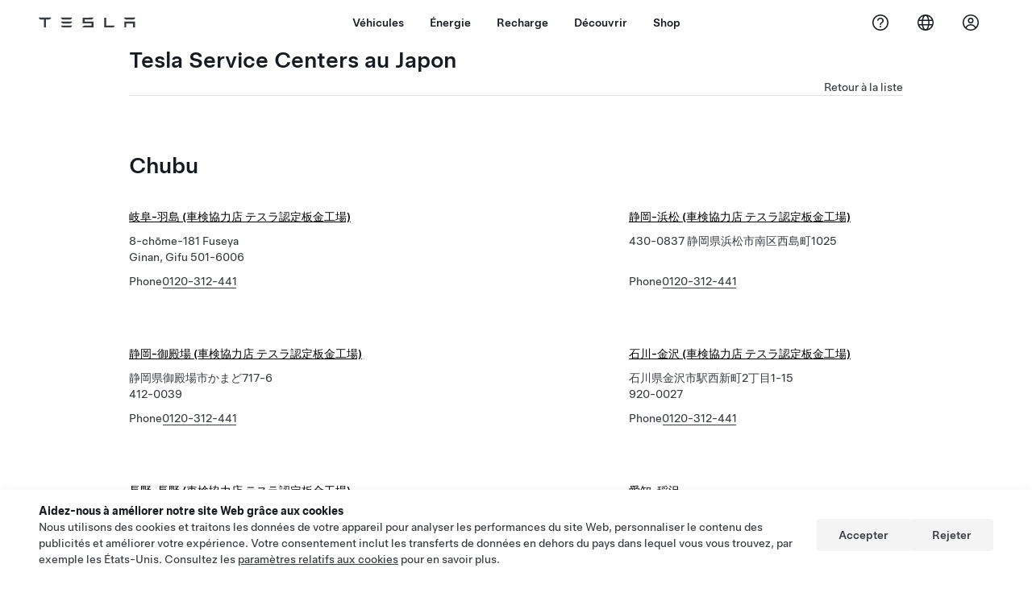

--- FILE ---
content_type: text/html; charset=utf-8
request_url: https://www.tesla.com/fr_FR/findus/list/services/Japan
body_size: 25104
content:
<!DOCTYPE html><html dir="ltr" lang="en-US"><head><meta charSet="utf-8" data-next-head=""/><meta name="viewport" content="width=device-width" data-next-head=""/><link href="/assets/findus/icon.ico" rel="icon"/><link rel="stylesheet" media="all" href="https://digitalassets.tesla.com/tesla-design-system/raw/upload/design-system/9.x/index.css"/><meta name="apple-mobile-web-app-status-bar-style" content="black-translucent"/><meta name="viewport" content="width=device-width, initial-scale=1.0, maximum-scale=1.0, user-scalable=no"/><link rel="stylesheet" media="all" href="https://tesla.com/modules/custom/tesla_mega_menu/dist/9.2.0/header.bundle.css"/><link rel="preload" href="/findus/_next/static/css/1c58be8e460ed7b8.css" as="style"/><link rel="stylesheet" href="/findus/_next/static/css/1c58be8e460ed7b8.css" data-n-g=""/><link rel="preload" href="/findus/_next/static/css/8cf2163f1b59ee52.css" as="style"/><link rel="stylesheet" href="/findus/_next/static/css/8cf2163f1b59ee52.css" data-n-p=""/><noscript data-n-css=""></noscript><script defer="" nomodule="" src="/findus/_next/static/chunks/polyfills-42372ed130431b0a.js"></script><script src="/findus/_next/static/chunks/webpack-047e56f6eafbc673.js" defer=""></script><script src="/findus/_next/static/chunks/framework-f0f34dd321686665.js" defer=""></script><script src="/findus/_next/static/chunks/main-a3f881f48846a3a6.js" defer=""></script><script src="/findus/_next/static/chunks/pages/_app-607d0c6fba9a235e.js" defer=""></script><script src="/findus/_next/static/chunks/7e42aecb-b13b71ae60be8faf.js" defer=""></script><script src="/findus/_next/static/chunks/3085-ad197560c9590e5f.js" defer=""></script><script src="/findus/_next/static/chunks/7462-a685718f3fb1ca17.js" defer=""></script><script src="/findus/_next/static/chunks/3596-047aab4711b98de2.js" defer=""></script><script src="/findus/_next/static/chunks/6277-6955b67d069419e7.js" defer=""></script><script src="/findus/_next/static/chunks/5707-c8819c3dfa3d6371.js" defer=""></script><script src="/findus/_next/static/chunks/pages/%5Blocale%5D/findus/list/%5BfunctionType%5D/%5Bcountry%5D-9d3af16b6d325315.js" defer=""></script><script src="/findus/_next/static/PGhjgPTED99rop4rbrkc5/_buildManifest.js" defer=""></script><script src="/findus/_next/static/PGhjgPTED99rop4rbrkc5/_ssgManifest.js" defer=""></script></head><script>
          const path = window.location.pathname;
          if (!path.includes("list")) document.documentElement.setAttribute("dir", ["he_il", "ar_il", "ar_ae", "ar_qa", "ar_sa"].includes(path.split("/")[1].toLowerCase()) ? "rtl" : "ltr")
          </script><body><div class="tds-header" id="tds-site-header-wrapper"><div id="mega-menu"></div></div><script src="https://tesla.com/modules/custom/tesla_mega_menu/dist/9.2.0/header.bundle.js"></script><div id="__next"><div><div><div class="list-content"><div class="subregions_page_container"><div class="subregions_page_header_container"><h2 class="subregions_page_header_text">Tesla Service Centers au Japon</h2><p class="subregions_page_back_text"><a class="hover:cursor-pointer" href="/fr_FR/findus/list">Retour à la liste</a></p></div><div class="subregions_page_locations_container"><div><h4 class="subregion_header">Chubu</h4><div class="subregions_page_locations"><div class="subregion_location styles_default-height__QtkEl"><div class="subregion_location_data"><div><div class="subregion_location_title"><a href="/fr_FR/findus/location/service/454908"><p>岐阜-羽島 (車検協力店 テスラ認定板金工場)</p></a></div><div class="subregion_location_addressLine1">8-chōme-181 Fuseya</div><div class="subregion_location_addressLine1">Ginan, Gifu 501-6006</div></div><div class="styles_listContactContainer__LhUad"><div class="styles_listContantStack__1jq7p"><div class="styles_listContactContent__J5hqS"><div class="styles_contactHeader__aW3Ip"><span class="">Phone</span><span class=""><a class="tds-link" href="tel:0120-312-441" rel="noopener noreferrer" target="_blank">0120-312-441</a></span></div></div></div></div></div></div><div class="subregion_location styles_default-height__QtkEl"><div class="subregion_location_data"><div><div class="subregion_location_title"><a href="/fr_FR/findus/location/service/426013"><p>静岡-浜松 (車検協力店 テスラ認定板金工場)</p></a></div><div class="subregion_location_addressLine1">430-0837 静岡県浜松市南区西島町1025</div><div class="subregion_location_addressLine1"></div></div><div class="styles_listContactContainer__LhUad"><div class="styles_listContantStack__1jq7p"><div class="styles_listContactContent__J5hqS"><div class="styles_contactHeader__aW3Ip"><span class="">Phone</span><span class=""><a class="tds-link" href="tel:0120-312-441" rel="noopener noreferrer" target="_blank">0120-312-441</a></span></div></div></div></div></div></div><div class="subregion_location styles_default-height__QtkEl"><div class="subregion_location_data"><div><div class="subregion_location_title"><a href="/fr_FR/findus/location/service/403967"><p>静岡-御殿場 (車検協力店 テスラ認定板金工場)</p></a></div><div class="subregion_location_addressLine1">静岡県御殿場市かまど717-6</div><div class="subregion_location_addressLine1"> 412-0039</div></div><div class="styles_listContactContainer__LhUad"><div class="styles_listContantStack__1jq7p"><div class="styles_listContactContent__J5hqS"><div class="styles_contactHeader__aW3Ip"><span class="">Phone</span><span class=""><a class="tds-link" href="tel:0120-312-441" rel="noopener noreferrer" target="_blank">0120-312-441</a></span></div></div></div></div></div></div><div class="subregion_location styles_default-height__QtkEl"><div class="subregion_location_data"><div><div class="subregion_location_title"><a href="/fr_FR/findus/location/service/401655"><p>石川-金沢 (車検協力店 テスラ認定板金工場)</p></a></div><div class="subregion_location_addressLine1">石川県金沢市駅西新町2丁目1-15</div><div class="subregion_location_addressLine1"> 920-0027</div></div><div class="styles_listContactContainer__LhUad"><div class="styles_listContantStack__1jq7p"><div class="styles_listContactContent__J5hqS"><div class="styles_contactHeader__aW3Ip"><span class="">Phone</span><span class=""><a class="tds-link" href="tel:0120-312-441" rel="noopener noreferrer" target="_blank">0120-312-441</a></span></div></div></div></div></div></div><div class="subregion_location styles_default-height__QtkEl"><div class="subregion_location_data"><div><div class="subregion_location_title"><a href="/fr_FR/findus/location/service/458358"><p>長野-長野 (車検協力店 テスラ認定板金工場)</p></a></div><div class="subregion_location_addressLine1">381-0022 長野県長野市豆島4065</div><div class="subregion_location_addressLine1"></div></div><div class="styles_listContactContainer__LhUad"><div class="styles_listContantStack__1jq7p"><div class="styles_listContactContent__J5hqS"><div class="styles_contactHeader__aW3Ip"><span class="">Phone</span><span class=""><a class="tds-link" href="tel:0120-312-441" rel="noopener noreferrer" target="_blank">0120-312-441</a></span></div></div></div></div></div></div><div class="subregion_location styles_default-height__QtkEl"><div class="subregion_location_data"><div><div class="subregion_location_title"><a href="/fr_FR/findus/location/service/aichiinazawa"><p>愛知-稲沢</p></a></div><div class="subregion_location_addressLine1">492-8272 愛知県稲沢市桜木1丁目10-22</div><div class="subregion_location_addressLine1"></div></div><div class="styles_listContactContainer__LhUad"><div class="styles_listContantStack__1jq7p"><div class="styles_listContactContent__J5hqS"><div class="styles_contactHeader__aW3Ip"><span class="">Phone</span><span class=""><a class="tds-link" href="tel:0120-312-441" rel="noopener noreferrer" target="_blank">0120-312-441</a></span></div></div></div></div></div></div><div class="subregion_location styles_default-height__QtkEl"><div class="subregion_location_data"><div><div class="subregion_location_title"><a href="/fr_FR/findus/location/service/aichinagoyaservice"><p>愛知-名古屋南</p></a></div><div class="subregion_location_addressLine1">457-0064 愛知県名古屋市南区星崎1-41</div><div class="subregion_location_addressLine1"></div></div><div class="styles_listContactContainer__LhUad"><div class="styles_listContantStack__1jq7p"><div class="styles_listContactContent__J5hqS"><div class="styles_contactHeader__aW3Ip"><span class="">Phone</span><span class=""><a class="tds-link" href="tel:0120-312-441" rel="noopener noreferrer" target="_blank">0120-312-441</a></span></div></div></div></div></div></div><div class="subregion_location styles_default-height__QtkEl"><div class="subregion_location_data"><div><div class="subregion_location_title"><a href="/fr_FR/findus/location/service/NigataSanjo"><p>新潟-三条 (車検協力店 テスラ認定板金工場)</p></a></div><div class="subregion_location_addressLine1">新潟県三条市善久寺3007-1</div><div class="subregion_location_addressLine1"> 959-1121</div></div><div class="styles_listContactContainer__LhUad"><div class="styles_listContantStack__1jq7p"><div class="styles_listContactContent__J5hqS"><div class="styles_contactHeader__aW3Ip"><span class="">Phone</span><span class=""><a class="tds-link" href="tel:0120-312-441" rel="noopener noreferrer" target="_blank">0120-312-441</a></span></div></div></div></div></div></div></div></div><div><h4 class="subregion_header">Chugoku / Shikoku</h4><div class="subregions_page_locations"><div class="subregion_location styles_default-height__QtkEl"><div class="subregion_location_data"><div><div class="subregion_location_title"><a href="/fr_FR/findus/location/service/acnhiroshimahiroshima"><p>広島-西広島 (車検協力店 テスラ認定板金工場)</p></a></div><div class="subregion_location_addressLine1">広島県広島市西区福島町2-27-2</div><div class="subregion_location_addressLine1"> 733-0024</div></div><div class="styles_listContactContainer__LhUad"><div class="styles_listContantStack__1jq7p"><div class="styles_listContactContent__J5hqS"><div class="styles_contactHeader__aW3Ip"><span class="">Phone</span><span class=""><a class="tds-link" href="tel:0120-312-441" rel="noopener noreferrer" target="_blank">0120-312-441</a></span></div></div></div></div></div></div><div class="subregion_location styles_default-height__QtkEl"><div class="subregion_location_data"><div><div class="subregion_location_title"><a href="/fr_FR/findus/location/service/autorepairkagawa"><p>香川-高松 (車検協力店 テスラ認定板金工場)</p></a></div><div class="subregion_location_addressLine1">香川県高松市川島東町1248-8</div><div class="subregion_location_addressLine1"> 761-0443</div></div><div class="styles_listContactContainer__LhUad"><div class="styles_listContantStack__1jq7p"><div class="styles_listContactContent__J5hqS"><div class="styles_contactHeader__aW3Ip"><span class="">Phone</span><span class=""><a class="tds-link" href="tel:0120-312-441" rel="noopener noreferrer" target="_blank">0120-312-441</a></span></div></div></div></div></div></div><div class="subregion_location styles_default-height__QtkEl"><div class="subregion_location_data"><div><div class="subregion_location_title"><a href="/fr_FR/findus/location/service/teslahiroshima1chome15koiue"><p>広島-広島己斐 (完全予約制)　</p></a></div><div class="subregion_location_addressLine1">733-0812 広島県広島市西区己斐本町1-15-3</div><div class="subregion_location_addressLine1"></div></div><div class="styles_listContactContainer__LhUad"><div class="styles_listContantStack__1jq7p"><div class="styles_listContactContent__J5hqS"><div class="styles_contactHeader__aW3Ip"><span class="">Phone</span><span class=""><a class="tds-link" href="tel:0120-312-441" rel="noopener noreferrer" target="_blank">0120-312-441</a></span></div></div></div></div></div></div><div class="subregion_location styles_default-height__QtkEl"><div class="subregion_location_data"><div><div class="subregion_location_title"><a href="/fr_FR/findus/location/service/bodyshopshinwahigashihiroshima"><p>広島-東広島 (車検協力店 テスラ認定板金工場)</p></a></div><div class="subregion_location_addressLine1">広島県東広島市黒瀬町南方1525-1</div><div class="subregion_location_addressLine1"> 739-2503</div></div><div class="styles_listContactContainer__LhUad"><div class="styles_listContantStack__1jq7p"><div class="styles_listContactContent__J5hqS"><div class="styles_contactHeader__aW3Ip"><span class="">Phone</span><span class=""><a class="tds-link" href="tel:0120-312-441" rel="noopener noreferrer" target="_blank">0120-312-441</a></span></div></div></div></div></div></div></div></div><div><h4 class="subregion_header">Hokkaido</h4><div class="subregions_page_locations"><div class="subregion_location styles_default-height__QtkEl"><div class="subregion_location_data"><div><div class="subregion_location_title"><a href="/fr_FR/findus/location/service/nichimenautosystemotaru"><p>北海道-小樽 (車検協力店 テスラ認定板金工場)</p></a></div><div class="subregion_location_addressLine1">北海道小樽市春香町395-60</div><div class="subregion_location_addressLine1"> 047-0265</div></div><div class="styles_listContactContainer__LhUad"><div class="styles_listContantStack__1jq7p"><div class="styles_listContactContent__J5hqS"><div class="styles_contactHeader__aW3Ip"><span class="">Phone</span><span class=""><a class="tds-link" href="tel:0120-312-441" rel="noopener noreferrer" target="_blank">0120-312-441</a></span></div></div></div></div></div></div><div class="subregion_location styles_default-height__QtkEl"><div class="subregion_location_data"><div><div class="subregion_location_title"><a href="/fr_FR/findus/location/service/427202"><p>北海道-旭川 (車検協力店 テスラ認定板金工場)</p></a></div><div class="subregion_location_addressLine1">071-8139 北海道旭川市物流団地2条1丁目1-1</div><div class="subregion_location_addressLine1"></div></div><div class="styles_listContactContainer__LhUad"><div class="styles_listContantStack__1jq7p"><div class="styles_listContactContent__J5hqS"><div class="styles_contactHeader__aW3Ip"><span class="">Phone</span><span class=""><a class="tds-link" href="tel:0120-312-441" rel="noopener noreferrer" target="_blank">0120-312-441</a></span></div></div></div></div></div></div></div></div><div><h4 class="subregion_header">Japon</h4><div class="subregions_page_locations"><div class="subregion_location styles_default-height__QtkEl"><div class="subregion_location_data"><div><div class="subregion_location_title"><a href="/fr_FR/findus/location/service/404127"><p>福岡-博多 (特定整備作業協力板金工場)</p></a></div><div class="subregion_location_addressLine1">福岡県福岡市博多区西月隈4丁目6-7</div><div class="subregion_location_addressLine1"> 812-0857</div></div><div class="styles_listContactContainer__LhUad"><div class="styles_listContantStack__1jq7p"><div class="styles_listContactContent__J5hqS"><div class="styles_contactHeader__aW3Ip"><span class="">Phone</span><span class=""><a class="tds-link" href="tel:0120-312-441" rel="noopener noreferrer" target="_blank">0120-312-441</a></span></div></div></div></div></div></div><div class="subregion_location styles_default-height__QtkEl"><div class="subregion_location_data"><div><div class="subregion_location_title"><a href="/fr_FR/findus/location/service/hyogominatojima"><p>兵庫-神戸 (特定整備作業協力板金工場)</p></a></div><div class="subregion_location_addressLine1">兵庫県神戸市中央区港島9丁目11-1</div><div class="subregion_location_addressLine1"> 650-0045</div></div><div class="styles_listContactContainer__LhUad"><div class="styles_listContantStack__1jq7p"><div class="styles_listContactContent__J5hqS"><div class="styles_contactHeader__aW3Ip"><span class="">Phone</span><span class=""><a class="tds-link" href="tel:0120-312-441" rel="noopener noreferrer" target="_blank">0120-312-441</a></span></div></div></div></div></div></div></div></div><div><h4 class="subregion_header">Kanto</h4><div class="subregions_page_locations"><div class="subregion_location styles_default-height__QtkEl"><div class="subregion_location_data"><div><div class="subregion_location_title"><a href="/fr_FR/findus/location/service/455053"><p>茨城-土浦 (車検協力店 テスラ認定板金工場)</p></a></div><div class="subregion_location_addressLine1">300-4111 茨城県土浦市大畑968-2</div><div class="subregion_location_addressLine1"></div></div><div class="styles_listContactContainer__LhUad"><div class="styles_listContantStack__1jq7p"><div class="styles_listContactContent__J5hqS"><div class="styles_contactHeader__aW3Ip"><span class="">Phone</span><span class=""><a class="tds-link" href="tel:0120-312-441" rel="noopener noreferrer" target="_blank">0120-312-441</a></span></div></div></div></div></div></div><div class="subregion_location styles_default-height__QtkEl"><div class="subregion_location_data"><div><div class="subregion_location_title"><a href="/fr_FR/findus/location/service/425958"><p>群馬-高崎 (車検協力店 テスラ認定板金工場)</p></a></div><div class="subregion_location_addressLine1">群馬県高崎市町屋町708</div><div class="subregion_location_addressLine1"> 370-0881</div></div><div class="styles_listContactContainer__LhUad"><div class="styles_listContantStack__1jq7p"><div class="styles_listContactContent__J5hqS"><div class="styles_contactHeader__aW3Ip"><span class="">Phone</span><span class=""><a class="tds-link" href="tel:0120-312-441" rel="noopener noreferrer" target="_blank">0120-312-441</a></span></div></div></div></div></div></div><div class="subregion_location styles_default-height__QtkEl"><div class="subregion_location_data"><div><div class="subregion_location_title"><a href="/fr_FR/findus/location/service/401461"><p>群馬-太田 (車検協力店 テスラ認定板金工場)</p></a></div><div class="subregion_location_addressLine1">群馬県太田市東今泉町146-10</div><div class="subregion_location_addressLine1"> 373-0021</div></div><div class="styles_listContactContainer__LhUad"><div class="styles_listContantStack__1jq7p"><div class="styles_listContactContent__J5hqS"><div class="styles_contactHeader__aW3Ip"><span class="">Phone</span><span class=""><a class="tds-link" href="tel:0120-312-441" rel="noopener noreferrer" target="_blank">0120-312-441</a></span></div></div></div></div></div></div><div class="subregion_location styles_default-height__QtkEl"><div class="subregion_location_data"><div><div class="subregion_location_title"><a href="/fr_FR/findus/location/service/chibainage"><p>千葉-稲毛　洗車・コーティング対応店舗　認定中古車展示中</p></a></div><div class="subregion_location_addressLine1">307-1 Naganumachō</div><div class="subregion_location_addressLine1">Inage Ward</div><div class="subregion_location_addressLine1">Chiba, Chiba 263-0005</div></div><div class="styles_listContactContainer__LhUad"><div class="styles_listContantStack__1jq7p"><div class="styles_listContactContent__J5hqS"><div class="styles_contactHeader__aW3Ip"><span class="">Phone</span><span class=""><a class="tds-link" href="tel:0120-312-441" rel="noopener noreferrer" target="_blank">0120-312-441</a></span></div></div></div></div></div></div><div class="subregion_location styles_default-height__QtkEl"><div class="subregion_location_data"><div><div class="subregion_location_title"><a href="/fr_FR/findus/location/service/saitamaomiya"><p>埼玉-大宮</p></a></div><div class="subregion_location_addressLine1">338-0007 埼玉県さいたま市中央区円阿弥5-8-40</div><div class="subregion_location_addressLine1"></div></div><div class="styles_listContactContainer__LhUad"><div class="styles_listContantStack__1jq7p"><div class="styles_listContactContent__J5hqS"><div class="styles_contactHeader__aW3Ip"><span class="">Phone</span><span class=""><a class="tds-link" href="tel:0120-312-441" rel="noopener noreferrer" target="_blank">0120-312-441</a></span></div></div></div></div></div></div><div class="subregion_location styles_default-height__QtkEl"><div class="subregion_location_data"><div><div class="subregion_location_title"><a href="/fr_FR/findus/location/service/tokyoitabashi"><p>東京-板橋　洗車・コーティング対応店舗　タイヤ保管受付中</p></a></div><div class="subregion_location_addressLine1">小豆沢3-12-17</div><div class="subregion_location_addressLine1">板橋区, 東京都 174-0051</div></div><div class="styles_listContactContainer__LhUad"><div class="styles_listContantStack__1jq7p"><div class="styles_listContactContent__J5hqS"><div class="styles_contactHeader__aW3Ip"><span class="">Phone</span><span class=""><a class="tds-link" href="tel:0120-312-441" rel="noopener noreferrer" target="_blank">0120-312-441</a></span></div></div></div></div></div></div><div class="subregion_location styles_default-height__QtkEl"><div class="subregion_location_data"><div><div class="subregion_location_title"><a href="/fr_FR/findus/location/service/tokyobay"><p>東京-東雲　タイヤ保管受付中　※A PIT AUTOBACS SHINONOME 1階 PIT番号１にて受付</p></a></div><div class="subregion_location_addressLine1">135-0062 東京都江東区東雲2-7-20</div><div class="subregion_location_addressLine1"></div></div><div class="styles_listContactContainer__LhUad"><div class="styles_listContantStack__1jq7p"><div class="styles_listContactContent__J5hqS"><div class="styles_contactHeader__aW3Ip"><span class="">Phone</span><span class=""><a class="tds-link" href="tel:0120-312-441" rel="noopener noreferrer" target="_blank">0120-312-441</a></span></div></div></div></div></div></div><div class="subregion_location styles_default-height__QtkEl"><div class="subregion_location_data"><div><div class="subregion_location_title"><a href="/fr_FR/findus/location/service/kawasakitomei"><p>神奈川-東名川崎</p></a></div><div class="subregion_location_addressLine1">216-0005 神奈川県川崎市宮前区土橋6-10-1</div><div class="subregion_location_addressLine1"></div></div><div class="styles_listContactContainer__LhUad"><div class="styles_listContantStack__1jq7p"><div class="styles_listContactContent__J5hqS"><div class="styles_contactHeader__aW3Ip"><span class="">Phone</span><span class=""><a class="tds-link" href="tel:0120-312-441" rel="noopener noreferrer" target="_blank">0120-312-441</a></span></div></div></div></div></div></div><div class="subregion_location styles_default-height__QtkEl"><div class="subregion_location_data"><div><div class="subregion_location_title"><a href="/fr_FR/findus/location/service/yokohama"><p>神奈川-横浜</p></a></div><div class="subregion_location_addressLine1">245-0053 神奈川県横浜市戸塚区上矢部町995-1</div><div class="subregion_location_addressLine1"></div></div><div class="styles_listContactContainer__LhUad"><div class="styles_listContantStack__1jq7p"><div class="styles_listContactContent__J5hqS"><div class="styles_contactHeader__aW3Ip"><span class="">Phone</span><span class=""><a class="tds-link" href="tel:0120-312-441" rel="noopener noreferrer" target="_blank">0120-312-441</a></span></div></div></div></div></div></div></div></div><div><h4 class="subregion_header">Kinki</h4><div class="subregions_page_locations"><div class="subregion_location styles_default-height__QtkEl"><div class="subregion_location_data"><div><div class="subregion_location_title"><a href="/fr_FR/findus/location/service/425918"><p>和歌山-和歌山 (特定整備作業協力板金工場)</p></a></div><div class="subregion_location_addressLine1">649-6325 和歌山県和歌山市下和佐57-4</div><div class="subregion_location_addressLine1"></div></div><div class="styles_listContactContainer__LhUad"><div class="styles_listContantStack__1jq7p"><div class="styles_listContactContent__J5hqS"><div class="styles_contactHeader__aW3Ip"><span class="">Phone</span><span class=""><a class="tds-link" href="tel:0120-312-441" rel="noopener noreferrer" target="_blank">0120-312-441</a></span></div></div></div></div></div></div><div class="subregion_location styles_default-height__QtkEl"><div class="subregion_location_data"><div><div class="subregion_location_title"><a href="/fr_FR/findus/location/service/teslakyotoservicelite"><p>京都-京都四条</p></a></div><div class="subregion_location_addressLine1">615-0051 京都府京都市右京区西院安塚町１</div><div class="subregion_location_addressLine1"></div></div><div class="styles_listContactContainer__LhUad"><div class="styles_listContantStack__1jq7p"><div class="styles_listContactContent__J5hqS"><div class="styles_contactHeader__aW3Ip"><span class="">Phone</span><span class=""><a class="tds-link" href="tel:0120-312-441" rel="noopener noreferrer" target="_blank">0120-312-441</a></span></div></div></div></div></div></div><div class="subregion_location styles_default-height__QtkEl"><div class="subregion_location_data"><div><div class="subregion_location_title"><a href="/fr_FR/findus/location/service/415260"><p>大阪-堺</p></a></div><div class="subregion_location_addressLine1">北区中百舌鳥町2丁323-1</div><div class="subregion_location_addressLine1">堺市, 大阪府 591-8023</div></div><div class="styles_listContactContainer__LhUad"><div class="styles_listContantStack__1jq7p"><div class="styles_listContactContent__J5hqS"><div class="styles_contactHeader__aW3Ip"><span class="">Phone</span><span class=""><a class="tds-link" href="tel:0120-312-441" rel="noopener noreferrer" target="_blank">0120-312-441</a></span></div></div></div></div></div></div><div class="subregion_location styles_default-height__QtkEl"><div class="subregion_location_data"><div><div class="subregion_location_title"><a href="/fr_FR/findus/location/service/teslaosakatoyonaka"><p>大阪-豊中</p></a></div><div class="subregion_location_addressLine1">上津島1-1-20</div><div class="subregion_location_addressLine1">豊中市, 大阪府 561-0843</div></div><div class="styles_listContactContainer__LhUad"><div class="styles_listContantStack__1jq7p"><div class="styles_listContactContent__J5hqS"><div class="styles_contactHeader__aW3Ip"><span class="">Phone</span><span class=""><a class="tds-link" href="tel:0120-312-441" rel="noopener noreferrer" target="_blank">0120-312-441</a></span></div></div></div></div></div></div></div></div><div><h4 class="subregion_header">Kyushu</h4><div class="subregions_page_locations"><div class="subregion_location styles_default-height__QtkEl"><div class="subregion_location_data"><div><div class="subregion_location_title"><a href="/fr_FR/findus/location/service/402217"><p>鹿児島-鹿児島 (車検協力店 テスラ認定板金工場)</p></a></div><div class="subregion_location_addressLine1">鹿児島県鹿児島市東開町4-11 ベリーニ鹿児島BPセンター</div><div class="subregion_location_addressLine1"> 891-0115</div></div><div class="styles_listContactContainer__LhUad"><div class="styles_listContantStack__1jq7p"><div class="styles_listContactContent__J5hqS"><div class="styles_contactHeader__aW3Ip"><span class="">Phone</span><span class=""><a class="tds-link" href="tel:0120-312-441" rel="noopener noreferrer" target="_blank">0120-312-441</a></span></div></div></div></div></div></div><div class="subregion_location styles_default-height__QtkEl"><div class="subregion_location_data"><div><div class="subregion_location_title"><a href="/fr_FR/findus/location/service/garagehouseokinawa"><p>沖縄-南城 (特定整備作業協力板金工場)</p></a></div><div class="subregion_location_addressLine1">沖縄県南城市佐敷仲伊保458</div><div class="subregion_location_addressLine1"> 901-1405</div></div><div class="styles_listContactContainer__LhUad"><div class="styles_listContantStack__1jq7p"><div class="styles_listContactContent__J5hqS"><div class="styles_contactHeader__aW3Ip"><span class="">Phone</span><span class=""><a class="tds-link" href="tel:0120-312-441" rel="noopener noreferrer" target="_blank">0120-312-441</a></span></div></div></div></div></div></div><div class="subregion_location styles_default-height__QtkEl"><div class="subregion_location_data"><div><div class="subregion_location_title"><a href="/fr_FR/findus/location/service/FukuokaServiceCenter"><p>福岡-春日　</p></a></div><div class="subregion_location_addressLine1">〒812-0872 福岡県春日市桜ヶ丘8丁目87</div><div class="subregion_location_addressLine1"></div></div><div class="styles_listContactContainer__LhUad"><div class="styles_listContantStack__1jq7p"><div class="styles_listContactContent__J5hqS"><div class="styles_contactHeader__aW3Ip"><span class="">Phone</span><span class=""><a class="tds-link" href="tel:0120-312-441" rel="noopener noreferrer" target="_blank">0120-312-441</a></span></div></div></div></div></div></div><div class="subregion_location styles_default-height__QtkEl"><div class="subregion_location_data"><div><div class="subregion_location_title"><a href="/fr_FR/findus/location/service/405253"><p>福岡 - アイランドシティ</p></a></div><div class="subregion_location_addressLine1">東区香椎照葉6-7-3</div><div class="subregion_location_addressLine1">福岡市, 福岡県 813-0016</div></div><div class="styles_listContactContainer__LhUad"><div class="styles_listContantStack__1jq7p"><div class="styles_listContactContent__J5hqS"><span class="">Roadside Assistance</span><span class=""><a class="tds-link" href="tel:0120 312 441" rel="noopener noreferrer" target="_blank">0120 312 441</a></span></div></div></div></div></div></div></div><div><h4 class="subregion_header">Tohoku</h4><div class="subregions_page_locations"><div class="subregion_location styles_default-height__QtkEl"><div class="subregion_location_data"><div><div class="subregion_location_title"><a href="/fr_FR/findus/location/service/401654"><p>福島-郡山 (車検協力店 テスラ認定板金工場)</p></a></div><div class="subregion_location_addressLine1">福島県郡山市安積町成田字島ノ後7</div><div class="subregion_location_addressLine1"> 963-0112</div></div><div class="styles_listContactContainer__LhUad"><div class="styles_listContantStack__1jq7p"><div class="styles_listContactContent__J5hqS"><div class="styles_contactHeader__aW3Ip"><span class="">Phone</span><span class=""><a class="tds-link" href="tel:0120-312-441" rel="noopener noreferrer" target="_blank">0120-312-441</a></span></div></div></div></div></div></div><div class="subregion_location styles_default-height__QtkEl"><div class="subregion_location_data"><div><div class="subregion_location_title"><a href="/fr_FR/findus/location/service/401317"><p>宮城-仙台</p></a></div><div class="subregion_location_addressLine1">仙台市宮城野区扇町2-2-13</div><div class="subregion_location_addressLine1">宮城県 983-0034</div></div><div class="styles_listContactContainer__LhUad"><div class="styles_listContantStack__1jq7p"><div class="styles_listContactContent__J5hqS"><div class="styles_contactHeader__aW3Ip"><span class="">Phone</span><span class=""><a class="tds-link" href="tel:0120-312-441" rel="noopener noreferrer" target="_blank">0120-312-441</a></span></div></div></div></div></div></div></div></div></div></div><div class="footer-links"><span>Pensez à covoiturer #SeDéplacerMoinsPolluer</span><a class="tds-link tds-link--secondary footer-link-text" href="/fr_FR/about?redirect=no" target="_blank">Tesla © <!-- -->2026</a><a class="tds-link tds-link--secondary footer-link-text" href="/fr_FR/about/legal?redirect=no" target="_blank">Mentions légales</a><a class="tds-link tds-link--secondary footer-link-text" href="/fr_FR/contact?redirect=no" target="_blank">Contact</a><a class="tds-link tds-link--secondary footer-link-text" href="/fr_FR/careers?redirect=no" target="_blank">Carrières</a><a class="tds-link tds-link--secondary footer-link-text" href="/fr_FR/updates?redirect=no" target="_blank">Newsletter</a><a class="tds-link tds-link--secondary footer-link-text" href="/fr_FR/findus/list?redirect=no" target="_blank">Localisations</a></div></div></div></div></div><script id="__NEXT_DATA__" type="application/json">{"props":{"pageProps":{"country":"Japan","countryLabels":{"AD":"Andorra","AE":"United Arab Emirates","AF":"Afghanistan","AG":"Antigua and Barbuda","AI":"Anguilla","AL":"Albania","AM":"Armenia","AN":"Netherlands Antilles","AO":"Angola","AQ":"Antarctica","AR":"Argentina","AS":"American Samoa","AT":"Austria","AU":"Australia","AW":"Aruba","AX":"Aland Islands","AZ":"Azerbaijan","BA":"Bosnia and Herzegovina","BB":"Barbados","BD":"Bangladesh","BE":"Belgium","BF":"Burkina Faso","BG":"Bulgaria","BH":"Bahrain","BI":"Burundi","BJ":"Benin","BL":"Saint Barthélemy","BM":"Bermuda","BN":"Brunei","BO":"Bolivia","BQ":"Caribbean Netherlands","BR":"Brazil","BS":"Bahamas","BT":"Bhutan","BV":"Bouvet Island","BW":"Botswana","BY":"Belarus","BZ":"Belize","CA":"Canada","CC":"Cocos (Keeling) Islands","CD":"Congo (Kinshasa)","CF":"Central African Republic","CG":"Congo (Brazzaville)","CH":"Switzerland","CI":"Ivory Coast","CK":"Cook Islands","CL":"Chile","CM":"Cameroon","CN":"China Mainland","CO":"Colombia","CR":"Costa Rica","CU":"Cuba","CV":"Cape Verde","CW":"Curaçao","CX":"Christmas Island","CY":"Cyprus","CZ":"Czech Republic","DE":"Germany","DJ":"Djibouti","DK":"Denmark","DM":"Dominica","DO":"Dominican Republic","DZ":"Algeria","EC":"Ecuador","EE":"Estonia","EG":"Egypt","EH":"Western Sahara","ER":"Eritrea","ES":"Spain","ET":"Ethiopia","FI":"Finland","FJ":"Fiji","FK":"Falkland Islands","FM":"Micronesia","FO":"Faroe Islands","FR":"France","GA":"Gabon","GB":"United Kingdom","GD":"Grenada","GE":"Georgia","GF":"French Guiana","GG":"Guernsey","GH":"Ghana","GI":"Gibraltar","GL":"Greenland","GM":"Gambia","GN":"Guinea","GP":"Guadeloupe","GQ":"Equatorial Guinea","GR":"Greece","GS":"South Georgia and the South Sandwich Islands","GT":"Guatemala","GU":"Guam","GW":"Guinea-Bissau","GY":"Guyana","HK":"Hong Kong","HM":"Heard Island and McDonald Islands","HN":"Honduras","HR":"Croatia","HT":"Haiti","HU":"Hungary","ID":"Indonesia","IE":"Ireland","IL":"Israel","IM":"Isle of Man","IN":"India","IO":"British Indian Ocean Territory","IQ":"Iraq","IR":"Iran","IS":"Iceland","IT":"Italy","JE":"Jersey","JM":"Jamaica","JO":"Jordan","JP":"Japan","KE":"Kenya","KG":"Kyrgyzstan","KH":"Cambodia","KI":"Kiribati","KM":"Comoros","KN":"Saint Kitts and Nevis","KP":"North Korea","KR":"South Korea","KW":"Kuwait","KY":"Cayman Islands","KZ":"Kazakhstan","LA":"Laos","LB":"Lebanon","LC":"Saint Lucia","LI":"Liechtenstein","LK":"Sri Lanka","LR":"Liberia","LS":"Lesotho","LT":"Lithuania","LU":"Luxembourg","LV":"Latvia","LY":"Libya","MA":"Morocco","MC":"Monaco","MD":"Moldova","ME":"Montenegro","MF":"Saint Martin (French part)","MG":"Madagascar","MH":"Marshall Islands","MK":"Macedonia","ML":"Mali","MM":"Myanmar","MN":"Mongolia","MO":"Macau","MP":"Northern Mariana Islands","MQ":"Martinique","MR":"Mauritania","MS":"Montserrat","MT":"Malta","MU":"Mauritius","MV":"Maldives","MW":"Malawi","MX":"Mexico","MY":"Malaysia","MZ":"Mozambique","NA":"Namibia","NC":"New Caledonia","NE":"Niger","NF":"Norfolk Island","NG":"Nigeria","NI":"Nicaragua","NL":"Netherlands","NO":"Norway","NP":"Nepal","NR":"Nauru","NU":"Niue","NZ":"New Zealand","OM":"Oman","PA":"Panama","PE":"Peru","PF":"French Polynesia","PG":"Papua New Guinea","PH":"Philippines","PK":"Pakistan","PL":"Poland","PM":"Saint Pierre and Miquelon","PN":"Pitcairn","PR":"Puerto Rico","PS":"Palestinian Territory","PT":"Portugal","PW":"Palau","PY":"Paraguay","QA":"Qatar","RE":"Reunion","RO":"Romania","RS":"Serbia","RU":"Russia","RW":"Rwanda","SA":"Saudi Arabia","SB":"Solomon Islands","SC":"Seychelles","SD":"Sudan","SE":"Sweden","SG":"Singapore","SH":"Saint Helena","SI":"Slovenia","SJ":"Svalbard and Jan Mayen","SK":"Slovakia","SL":"Sierra Leone","SM":"San Marino","SN":"Senegal","SO":"Somalia","SR":"Suriname","SS":"South Sudan","ST":"Sao Tome and Principe","SV":"El Salvador","SX":"Sint Maarten","SY":"Syria","SZ":"Swaziland","TC":"Turks and Caicos Islands","TD":"Chad","TF":"French Southern Territories","TG":"Togo","TH":"Thailand","TJ":"Tajikistan","TK":"Tokelau","TL":"Timor-Leste","TM":"Turkmenistan","TN":"Tunisia","TO":"Tonga","TR":"Turkey","TT":"Trinidad and Tobago","TV":"Tuvalu","TW":"Taiwan","TZ":"Tanzania","UA":"Ukraine","UG":"Uganda","UM":"United States Minor Outlying Islands","US":"United States","UY":"Uruguay","UZ":"Uzbekistan","VA":"Vatican","VC":"Saint Vincent and the Grenadines","VE":"Venezuela","VG":"British Virgin Islands","VI":"U.S. Virgin Islands","VN":"Vietnam","VU":"Vanuatu","WF":"Wallis and Futuna","WS":"Samoa","YE":"Yemen","YT":"Mayotte","ZA":"South Africa","ZM":"Zambia","ZW":"Zimbabwe"},"data":[{"latitude":35.4261029,"location_type":["service"],"location_url_slug":"yokohama","longitude":139.5374664,"title":"locations","uuid":"76176231","inCN":false,"inHkMoTw":false,"trtId":"352","_source":{"marketing":{"phone_numbers":"","show_on_bodyshop_support_page":false,"location_url_slug":"yokohama","translations":{"customerFacingName":{"en-US":"神奈川 横浜戸塚　　"}},"show_on_find_us":true,"store_sub_region":{"display_name":"Kanto","locale":null},"display_name":"神奈川 横浜戸塚　　","service_center_phone":"0120-312-441","roadside_assistance_number":null},"supercharger_function":{"actual_latitude":"35.425636","actual_longitude":"139.537504","access_type":"Public","vote_winner_quarter":null,"open_to_non_tesla":false,"coming_soon_longitude":"139.537478","show_on_find_us":"1","project_status":"Open","site_status":"open","coming_soon_name":null,"charging_accessibility":"Tesla Only","coming_soon_latitude":"35.425664"},"destination_charger_function":{"access_type":null,"open_to_non_tesla":null,"show_on_find_us":false,"project_status":null,"phone_number":null},"functions":[{"translations":{"customerFacingName":{"en-US":"神奈川 - 横浜 戸塚　　 Yokohama Kanagawa"}},"name":"Charging_Supercharger","opening_date":"2014-09-08","status":"Pending"},{"translations":{"customerFacingName":{"en-US":"神奈川-横浜"}},"name":"Tesla_Center_Service","opening_date":"2014-08-11","status":"Open"}],"attributes":[{"name":"Tesla_Center_Service_Glass"},{"name":"Tesla_Center_Service_Tires"},{"name":"Tesla_Center_Service_Inspection"}],"key_data":{"address":{"country":"JP","address_validated":false,"city":"","address_1":"245-0053 神奈川県横浜市戸塚区上矢部町995-1","address_2":"","latitude":35.4261029,"county":null,"state_province":"","locale":"en-US","address_number":"","address_street":"245-0053 神奈川県横浜市戸塚区上矢部町995-1","district":"","country_name":"Japan","address_provider_enum":"google","postal_code":"","postal_code_suffix":"","longitude":139.5374664},"address_by_locale":[{"country":"JP","city":"","address_1":"245-0053 神奈川県横浜市戸塚区上矢部町995-1","address_2":"","latitude":35.4261029,"country_name":null,"state_province":"","locale":"en","postal_code":"","longitude":139.5374664},{"country":"JP","city":"","address_1":"245-0053 神奈川県横浜市戸塚区上矢部町995-1","address_2":"","latitude":35.4261029,"country_name":null,"state_province":"","locale":"en-US","postal_code":"","longitude":139.5374664}],"geo_point":{"lon":139.5374664,"lat":35.4261029},"status":{"name":"Open"}},"sales_function":{"show_on_find_us":true},"service_function":{"coming_soon_longitude":null,"show_on_find_us":true,"coming_soon_name":null,"hour24_hotline_number":null,"coming_soon_latitude":null,"find_us_status":"Open"},"delivery_function":{"show_on_find_us":false}}},{"latitude":35.0842521,"location_type":["service"],"location_url_slug":"aichinagoyaservice","longitude":136.9344725,"title":"locations","uuid":"76176239","inCN":false,"inHkMoTw":false,"trtId":"6650","_source":{"marketing":{"phone_numbers":null,"show_on_bodyshop_support_page":false,"location_url_slug":"aichinagoyaservice","translations":{"customerFacingName":{"en-US":"愛知 - 名古屋南"}},"show_on_find_us":true,"store_sub_region":{"display_name":"Chubu","locale":{"ja-JP":"中部"}},"display_name":"愛知 - 名古屋南","service_center_phone":"0120-312-441","roadside_assistance_number":null},"supercharger_function":{"actual_latitude":null,"actual_longitude":null,"access_type":null,"vote_winner_quarter":null,"open_to_non_tesla":false,"coming_soon_longitude":null,"show_on_find_us":"0","project_status":null,"site_status":null,"coming_soon_name":null,"charging_accessibility":null,"coming_soon_latitude":null},"destination_charger_function":{"access_type":null,"open_to_non_tesla":null,"show_on_find_us":false,"project_status":null,"phone_number":null},"functions":[{"translations":{"customerFacingName":{"en-US":"愛知-名古屋南"}},"name":"Tesla_Center_Service","opening_date":"2021-02-22","status":"Open"}],"attributes":[{"name":"Tesla_Center_Service_Customer_Facing"},{"name":"Tesla_Center_Service_Glass"},{"name":"Tesla_Center_Service_Tires"},{"name":"Tesla_Center_Service_Inspection"}],"key_data":{"address":{"country":"JP","address_validated":false,"city":"","address_1":"457-0064 愛知県名古屋市南区星崎1-41","address_2":"","latitude":35.0842521,"county":null,"state_province":"","locale":"en-US","address_number":"","address_street":"457-0064 愛知県名古屋市南区星崎1-41","district":"","country_name":"Japan","address_provider_enum":"google","postal_code":"","postal_code_suffix":"","longitude":136.9344725},"address_by_locale":[{"country":"JP","city":"","address_1":"457-0064 愛知県名古屋市南区星崎1-41","address_2":"","latitude":35.0842521,"country_name":null,"state_province":"","locale":"en","postal_code":"","longitude":136.9344725},{"country":"JP","city":"","address_1":"457-0064 愛知県名古屋市南区星崎1-41","address_2":"","latitude":35.0842521,"country_name":null,"state_province":"","locale":"en-US","postal_code":"","longitude":136.9344725}],"geo_point":{"lon":136.9344725,"lat":35.0842521},"status":{"name":"Open"}},"sales_function":{"show_on_find_us":true},"service_function":{"coming_soon_longitude":null,"show_on_find_us":true,"coming_soon_name":null,"hour24_hotline_number":null,"coming_soon_latitude":null,"find_us_status":null},"delivery_function":{"show_on_find_us":false}}},{"latitude":35.6420643,"location_type":["service"],"location_url_slug":"tokyobay","longitude":139.8034766,"title":"locations","uuid":"76176246","inCN":false,"inHkMoTw":false,"trtId":"6651","_source":{"marketing":{"phone_numbers":null,"show_on_bodyshop_support_page":false,"location_url_slug":"tokyobay","translations":{"customerFacingName":{"en-US":"東京ベイ（完全予約制)"}},"show_on_find_us":false,"store_sub_region":{"display_name":"Kanto","locale":{"ja-JP":"関東"}},"display_name":"東京ベイ（完全予約制)","service_center_phone":"0120-312-441","roadside_assistance_number":null},"supercharger_function":{"actual_latitude":null,"actual_longitude":null,"access_type":null,"vote_winner_quarter":null,"open_to_non_tesla":false,"coming_soon_longitude":"139.803477","show_on_find_us":"1","project_status":null,"site_status":"open","coming_soon_name":null,"charging_accessibility":null,"coming_soon_latitude":"35.642064"},"destination_charger_function":{"access_type":null,"open_to_non_tesla":null,"show_on_find_us":false,"project_status":null,"phone_number":null},"functions":[{"translations":{"customerFacingName":{"en-US":"東京 - 東雲（完全予約制） 江東区 東京都"}},"name":"Tesla_Center_Mobile_Hub","opening_date":"2019-05-10","status":"Pending"},{"translations":{"customerFacingName":{"en-US":"東京-東雲　タイヤ保管受付中　※A PIT AUTOBACS SHINONOME 1階 PIT番号１にて受付"}},"name":"Tesla_Center_Service","opening_date":"2019-05-09","status":"Open"},{"translations":{"customerFacingName":{"en-US":"東京 - 東雲（完全予約制） 江東区 東京都"}},"name":"Charging_Supercharger","opening_date":"2019-05-10","status":"Pending"},{"translations":{"customerFacingName":{"en-US":"東京ベイ（完全予約制)"}},"name":"Tesla_Center_Sales","opening_date":"2024-12-08","status":"Closed"}],"attributes":[{"name":"Tesla_Center_Service_Customer_Facing"},{"name":"Tesla_Center_Service_Glass"},{"name":"Tesla_Center_Sales_Customer_Facing"},{"name":"Tesla_Center_Service_Non-Customer_Facing"},{"name":"Tesla_Center_Service_Tires"},{"name":"Tesla_Center_Service_Service_Express"},{"name":"Tesla_Center_Service_Touchless_Pickup_And_Dropoff"},{"name":"Tesla_Center_Service_Inspection"}],"key_data":{"address":{"country":"JP","address_validated":false,"city":"","address_1":"135-0062 東京都江東区東雲2-7-20","address_2":"","latitude":35.6420643,"county":null,"state_province":"","locale":"en-US","address_number":"","address_street":"135-0062 東京都江東区東雲2-7-20","district":"","country_name":"Japan","address_provider_enum":"google","postal_code":"","postal_code_suffix":"","longitude":139.8034766},"address_by_locale":[{"country":"JP","city":"","address_1":"135-0062 東京都江東区東雲2-7-20","address_2":"","latitude":35.6420643,"country_name":null,"state_province":"","locale":"en","postal_code":"","longitude":139.8034766},{"country":"JP","city":"","address_1":"135-0062 東京都江東区東雲2-7-20","address_2":"","latitude":35.6420643,"country_name":null,"state_province":"","locale":"en-US","postal_code":"","longitude":139.8034766}],"geo_point":{"lon":139.8034766,"lat":35.6420643},"status":{"name":"Open"}},"sales_function":{"show_on_find_us":false},"service_function":{"coming_soon_longitude":null,"show_on_find_us":true,"coming_soon_name":null,"hour24_hotline_number":null,"coming_soon_latitude":null,"find_us_status":null},"delivery_function":{"show_on_find_us":false}}},{"latitude":34.7572182,"location_type":["service"],"location_url_slug":"teslaosakatoyonaka","longitude":135.4617993,"title":"locations","uuid":"76176241","inCN":false,"inHkMoTw":false,"trtId":"9287","_source":{"marketing":{"phone_numbers":null,"show_on_bodyshop_support_page":false,"location_url_slug":"teslaosakatoyonaka","translations":{"customerFacingName":{"en-US":"大阪 豊中"}},"show_on_find_us":true,"store_sub_region":{"display_name":"Kinki","locale":{"ja-JP":"近畿"}},"display_name":"大阪 豊中","service_center_phone":"0120-312-441","roadside_assistance_number":null},"supercharger_function":{"actual_latitude":null,"actual_longitude":null,"access_type":null,"vote_winner_quarter":null,"open_to_non_tesla":false,"coming_soon_longitude":"135.461799","show_on_find_us":"1","project_status":null,"site_status":"open","coming_soon_name":null,"charging_accessibility":null,"coming_soon_latitude":"34.757218"},"destination_charger_function":{"access_type":null,"open_to_non_tesla":null,"show_on_find_us":false,"project_status":null,"phone_number":null},"functions":[{"translations":{"customerFacingName":{"en-US":"大阪 - 豊中 豊中市 大阪府"}},"name":"Charging_Supercharger","opening_date":"2020-02-01","status":"Pending"},{"translations":{"customerFacingName":{"en-US":"大阪 - 豊中 豊中市 大阪府"}},"name":"Tesla_Center_Delivery","opening_date":"2020-02-01","status":"Pending"},{"translations":{"customerFacingName":{"en-US":"大阪 - 豊中 豊中市 大阪府"}},"name":"Tesla_Center_Mobile_Hub","opening_date":"2020-02-01","status":"Pending"},{"translations":{"customerFacingName":{"en-US":"大阪 - 豊中 豊中市 大阪府"}},"name":"Parking_Delivery","opening_date":"2020-02-01","status":"Pending"},{"translations":{"customerFacingName":{"en-US":"大阪-豊中"}},"name":"Tesla_Center_Service","opening_date":"2020-02-01","status":"Open"}],"attributes":[{"name":"Tesla_Center_Service_Customer_Facing"},{"name":"Tesla_Center_Service_Glass"},{"name":"Tesla_Center_Delivery_Customer_Facing"},{"name":"Tesla_Center_Mobile_Hub_Dispatch_Center"},{"name":"Tesla_Center_Service_Tires"},{"name":"Tesla_Center_Service_Inspection"}],"key_data":{"address":{"country":"JP","address_validated":false,"city":"豊中市","address_1":"上津島1-1-20","address_2":"","latitude":34.7572182,"county":null,"state_province":"大阪府","locale":"en-US","address_number":"","address_street":"上津島1-1-20","district":"","country_name":"Japan","address_provider_enum":"google","postal_code":"561-0843","postal_code_suffix":"","longitude":135.4617993},"address_by_locale":[{"country":"JP","city":"豊中市","address_1":"上津島1-1-20","address_2":"","latitude":34.7572182,"country_name":null,"state_province":"大阪府","locale":"en-US","postal_code":"561-0843","longitude":135.4617993},{"country":"JP","city":"豊中市","address_1":"上津島1-1-20","address_2":"","latitude":34.7572182,"country_name":null,"state_province":"大阪府","locale":"en","postal_code":"561-0843","longitude":135.4617993}],"geo_point":{"lon":135.4617993,"lat":34.7572182},"status":{"name":"Open"}},"sales_function":{"show_on_find_us":true},"service_function":{"coming_soon_longitude":null,"show_on_find_us":true,"coming_soon_name":null,"hour24_hotline_number":null,"coming_soon_latitude":null,"find_us_status":null},"delivery_function":{"show_on_find_us":true}}},{"latitude":35.5880266,"location_type":["service"],"location_url_slug":"kawasakitomei","longitude":139.5715676,"title":"locations","uuid":"76176230","inCN":false,"inHkMoTw":false,"trtId":"11524","_source":{"marketing":{"phone_numbers":"044-382-1550","show_on_bodyshop_support_page":false,"location_url_slug":"kawasakitomei","translations":{"customerFacingName":{"en-US":"神奈川  東名川崎"}},"show_on_find_us":true,"store_sub_region":{"display_name":"Kanto","locale":{"ja-JP":"関東"}},"display_name":"神奈川  東名川崎","service_center_phone":"0120-312-441","roadside_assistance_number":null},"supercharger_function":{"actual_latitude":null,"actual_longitude":null,"access_type":null,"vote_winner_quarter":null,"open_to_non_tesla":false,"coming_soon_longitude":"139.5715776","show_on_find_us":"1","project_status":null,"site_status":"open","coming_soon_name":null,"charging_accessibility":null,"coming_soon_latitude":"35.5879753"},"destination_charger_function":{"access_type":null,"open_to_non_tesla":null,"show_on_find_us":false,"project_status":null,"phone_number":null},"functions":[{"translations":{"customerFacingName":{"en-US":"神奈川-東名川崎"}},"name":"Tesla_Center_Service","opening_date":"2021-04-01","status":"Open"},{"translations":{"customerFacingName":{"en-US":"神奈川 - 東名川崎 川崎市 神奈川県"}},"name":"Charging_Supercharger","opening_date":"2021-04-01","status":"Pending"},{"translations":{"customerFacingName":{"en-US":"神奈川 - 東名川崎"}},"name":"Tesla_Center_Sales","opening_date":null,"status":"Fully Executed"}],"attributes":[{"name":"Tesla_Center_Service_Glass"},{"name":"Tesla_Center_Sales_Customer_Facing"},{"name":"Tesla_Center_Sales_Street"},{"name":"Tesla_Center_Service_Tires"},{"name":"Tesla_Center_Service_Inspection"}],"key_data":{"address":{"country":"JP","address_validated":false,"city":"","address_1":"216-0005 神奈川県川崎市宮前区土橋6-10-1","address_2":"","latitude":35.5880266,"county":null,"state_province":"","locale":"en-US","address_number":"","address_street":"216-0005 神奈川県川崎市宮前区土橋6-10-1","district":"","country_name":"Japan","address_provider_enum":"google","postal_code":"","postal_code_suffix":"","longitude":139.5715676},"address_by_locale":[{"country":"JP","city":"","address_1":"216-0005 神奈川県川崎市宮前区土橋6-10-1","address_2":"","latitude":35.5880266,"country_name":null,"state_province":"","locale":"en","postal_code":"","longitude":139.5715676},{"country":"JP","city":"","address_1":"216-0005 神奈川県川崎市宮前区土橋6-10-1","address_2":"","latitude":35.5880266,"country_name":null,"state_province":"","locale":"en-US","postal_code":"","longitude":139.5715676}],"geo_point":{"lon":139.5715676,"lat":35.5880266},"status":{"name":"Open"}},"sales_function":{"show_on_find_us":false},"service_function":{"coming_soon_longitude":null,"show_on_find_us":true,"coming_soon_name":null,"hour24_hotline_number":null,"coming_soon_latitude":null,"find_us_status":"Open"},"delivery_function":{"show_on_find_us":false}}},{"latitude":34.65429,"location_type":["service"],"location_url_slug":"hyogominatojima","longitude":135.2283837,"title":"locations","uuid":"76176242","inCN":false,"inHkMoTw":false,"trtId":"14923","_source":{"marketing":{"phone_numbers":null,"show_on_bodyshop_support_page":true,"location_url_slug":"hyogominatojima","translations":{"customerFacingName":{"en-US":"Goshima Kaiun 五島海運"}},"show_on_find_us":false,"store_sub_region":{"display_name":"Japan","locale":{"ja-JP":"日本"}},"display_name":"Goshima Kaiun 五島海運","service_center_phone":"0120-312-441","roadside_assistance_number":null},"supercharger_function":{"actual_latitude":null,"actual_longitude":null,"access_type":null,"vote_winner_quarter":null,"open_to_non_tesla":false,"coming_soon_longitude":null,"show_on_find_us":"0","project_status":null,"site_status":null,"coming_soon_name":null,"charging_accessibility":null,"coming_soon_latitude":null},"destination_charger_function":{"access_type":null,"open_to_non_tesla":null,"show_on_find_us":false,"project_status":null,"phone_number":null},"functions":[{"translations":{"customerFacingName":{"en-US":"兵庫 - 港島　兵庫県"}},"name":"Tesla_Center_Delivery","opening_date":"2020-07-01","status":"Pending"},{"translations":{"customerFacingName":{"en-US":"兵庫-神戸 (特定整備作業協力板金工場)"}},"name":"Tesla_Center_Service","opening_date":"2025-06-29","status":"Open"},{"translations":{"customerFacingName":{"en-US":" 兵庫 - 港島　兵庫県"}},"name":"Support_Logistics_Hub","opening_date":"2020-07-01","status":"Pending"},{"translations":{"customerFacingName":{"en-US":"Goshima Kaiun 五島海運 Kobe Hyogo"}},"name":"Vendor_Collision","opening_date":null,"status":"Open"}],"attributes":[{"name":"Tesla_Center_Service_Customer_Facing"},{"name":"Tesla_Center_Service_Service_in_Service"},{"name":"Tesla_Center_Service_Glass"},{"name":"Vendor_Collision_Tesla_Approved_Bodyshop"},{"name":"Tesla_Center_Delivery_Non-Customer_Facing"},{"name":"Tesla_Center_Service_Tires"}],"key_data":{"address":{"country":"JP","address_validated":false,"city":"","address_1":"兵庫県神戸市中央区港島9丁目11-1","address_2":"","latitude":34.65429,"county":null,"state_province":"","locale":"en-US","address_number":"","address_street":"兵庫県神戸市中央区港島9丁目11-1","district":null,"country_name":"Japan","address_provider_enum":"google","postal_code":"650-0045","postal_code_suffix":"","longitude":135.2283837},"address_by_locale":[{"country":"JP","city":"","address_1":"兵庫県神戸市中央区港島9丁目11-1","address_2":"","latitude":34.65429,"country_name":null,"state_province":"","locale":"en-US","postal_code":"650-0045","longitude":135.2283837},{"country":"JP","city":"","address_1":"兵庫県神戸市中央区港島9丁目11-1","address_2":"","latitude":34.65429,"country_name":null,"state_province":"","locale":"en","postal_code":"650-0045","longitude":135.2283837}],"geo_point":{"lon":135.2283837,"lat":34.65429},"status":{"name":"Open"}},"sales_function":{"show_on_find_us":false},"service_function":{"coming_soon_longitude":null,"show_on_find_us":true,"coming_soon_name":null,"hour24_hotline_number":null,"coming_soon_latitude":null,"find_us_status":"Open"},"delivery_function":{"show_on_find_us":false}}},{"latitude":33.5468813,"location_type":["service"],"location_url_slug":"FukuokaServiceCenter","longitude":130.4499911,"title":"locations","uuid":"76176232","inCN":false,"inHkMoTw":false,"trtId":"16185","_source":{"marketing":{"phone_numbers":null,"show_on_bodyshop_support_page":false,"location_url_slug":"FukuokaServiceCenter","translations":{"customerFacingName":{"en-US":"福岡  春日（完全予約制）"}},"show_on_find_us":false,"store_sub_region":{"display_name":"Kyushu","locale":{"ja-JP":"九州"}},"display_name":"福岡  春日（完全予約制）","service_center_phone":"0120-312-441","roadside_assistance_number":null},"supercharger_function":{"actual_latitude":null,"actual_longitude":null,"access_type":null,"vote_winner_quarter":null,"open_to_non_tesla":false,"coming_soon_longitude":null,"show_on_find_us":"0","project_status":null,"site_status":null,"coming_soon_name":null,"charging_accessibility":null,"coming_soon_latitude":null},"destination_charger_function":{"access_type":null,"open_to_non_tesla":null,"show_on_find_us":false,"project_status":null,"phone_number":null},"functions":[{"translations":{"customerFacingName":{"en-US":"福岡-春日　"}},"name":"Tesla_Center_Service","opening_date":"2020-10-01","status":"Open"}],"attributes":[{"name":"Tesla_Center_Service_Service_in_Service"},{"name":"Tesla_Center_Service_Customer_Facing"},{"name":"Tesla_Center_Service_Glass"},{"name":"Tesla_Center_Service_Tires"},{"name":"Tesla_Center_Service_Service_Express"},{"name":"Tesla_Center_Service_Inspection"}],"key_data":{"address":{"country":"JP","address_validated":false,"city":"","address_1":"〒812-0872 福岡県春日市桜ヶ丘8丁目87","address_2":"","latitude":33.5468813,"county":null,"state_province":"","locale":"en-US","address_number":"","address_street":"〒812-0872 福岡県春日市桜ヶ丘8丁目87","district":"","country_name":"Japan","address_provider_enum":"google","postal_code":"","postal_code_suffix":"","longitude":130.4499911},"address_by_locale":[{"country":"JP","city":"","address_1":"〒812-0872 福岡県春日市桜ヶ丘8丁目87","address_2":"","latitude":33.5468813,"country_name":null,"state_province":"","locale":"en-US","postal_code":"","longitude":130.4499911},{"country":"JP","city":"","address_1":"〒812-0872 福岡県春日市桜ヶ丘8丁目87","address_2":"","latitude":33.5468813,"country_name":null,"state_province":"","locale":"en","postal_code":"","longitude":130.4499911}],"geo_point":{"lon":130.4499911,"lat":33.5468813},"status":{"name":"Open"}},"sales_function":{"show_on_find_us":false},"service_function":{"coming_soon_longitude":null,"show_on_find_us":true,"coming_soon_name":null,"hour24_hotline_number":null,"coming_soon_latitude":null,"find_us_status":null},"delivery_function":{"show_on_find_us":false}}},{"latitude":35.7800386,"location_type":["service"],"location_url_slug":"tokyoitabashi","longitude":139.6919527,"title":"locations","uuid":"76176261","inCN":false,"inHkMoTw":false,"trtId":"18352","_source":{"marketing":{"phone_numbers":"03-4570-4276","show_on_bodyshop_support_page":false,"location_url_slug":"tokyoitabashi","translations":{"customerFacingName":{"en-US":"東京 - 板橋"}},"show_on_find_us":true,"store_sub_region":{"display_name":"Kanto","locale":{"ja-JP":"関東"}},"display_name":"東京 - 板橋","service_center_phone":"0120-312-441","roadside_assistance_number":null},"supercharger_function":{"actual_latitude":null,"actual_longitude":null,"access_type":null,"vote_winner_quarter":null,"open_to_non_tesla":false,"coming_soon_longitude":"139.691953","show_on_find_us":"1","project_status":null,"site_status":"open","coming_soon_name":null,"charging_accessibility":null,"coming_soon_latitude":"35.780039"},"destination_charger_function":{"access_type":null,"open_to_non_tesla":null,"show_on_find_us":false,"project_status":null,"phone_number":null},"functions":[{"translations":{"customerFacingName":{"en-US":"東京-板橋　洗車・コーティング対応店舗　タイヤ保管受付中"}},"name":"Tesla_Center_Service","opening_date":"2022-01-16","status":"Pending"},{"translations":{"customerFacingName":{"en-US":"東京 - 板橋 Itabashi-ku Tokyo"}},"name":"Charging_Supercharger","opening_date":"2022-01-17","status":"Pending"},{"translations":{"customerFacingName":{"en-US":"東京 - 板橋"}},"name":"Tesla_Center_Sales","opening_date":"2022-01-17","status":"Pending"}],"attributes":[{"name":"Tesla_Center_Service_Glass"},{"name":"Tesla_Center_Sales_Customer_Facing"},{"name":"Tesla_Center_Sales_Street"},{"name":"Tesla_Center_Service_Tires"},{"name":"Tesla_Center_Service_Inspection"}],"key_data":{"address":{"country":"JP","address_validated":false,"city":"板橋区","address_1":"小豆沢3-12-17","address_2":"","latitude":35.7800386,"county":null,"state_province":"東京都","locale":"en-US","address_number":"","address_street":"小豆沢3-12-17","district":"","country_name":"Japan","address_provider_enum":"google","postal_code":"174-0051","postal_code_suffix":null,"longitude":139.6919527},"address_by_locale":[{"country":"JP","city":"板橋区","address_1":"小豆沢3-12-17","address_2":"","latitude":35.7800386,"country_name":null,"state_province":"東京都","locale":"en","postal_code":"174-0051","longitude":139.6919527},{"country":"JP","city":"板橋区","address_1":"小豆沢3-12-17","address_2":"","latitude":35.7800386,"country_name":null,"state_province":"東京都","locale":"en-US","postal_code":"174-0051","longitude":139.6919527}],"geo_point":{"lon":139.6919527,"lat":35.7800386},"status":{"name":"Open"}},"sales_function":{"show_on_find_us":true},"service_function":{"coming_soon_longitude":null,"show_on_find_us":true,"coming_soon_name":null,"hour24_hotline_number":null,"coming_soon_latitude":null,"find_us_status":null},"delivery_function":{"show_on_find_us":false}}},{"latitude":35.6555687,"location_type":["service"],"location_url_slug":"chibainage","longitude":140.1182182,"title":"locations","uuid":"76176245","inCN":false,"inHkMoTw":false,"trtId":"26384","_source":{"marketing":{"phone_numbers":"043-382-5251","show_on_bodyshop_support_page":false,"location_url_slug":"chibainage","translations":{"customerFacingName":{"en-US":"千葉 - 稲毛"}},"show_on_find_us":true,"store_sub_region":{"display_name":"Kanto","locale":{"ja-JP":"関東"}},"display_name":"千葉 - 稲毛","service_center_phone":"0120-312-441","roadside_assistance_number":null},"supercharger_function":{"actual_latitude":null,"actual_longitude":null,"access_type":null,"vote_winner_quarter":null,"open_to_non_tesla":false,"coming_soon_longitude":null,"show_on_find_us":"0","project_status":null,"site_status":null,"coming_soon_name":null,"charging_accessibility":null,"coming_soon_latitude":null},"destination_charger_function":{"access_type":null,"open_to_non_tesla":null,"show_on_find_us":false,"project_status":null,"phone_number":null},"functions":[{"translations":{"customerFacingName":{"en-US":"千葉 - 稲毛 千葉市 千葉県"}},"name":"Parking_Delivery","opening_date":"2022-11-12","status":"Pending"},{"translations":{"customerFacingName":{"en-US":"千葉 - 稲毛 千葉市 千葉県"}},"name":"Charging_Supercharger","opening_date":"2022-11-12","status":"Pending"},{"translations":{"customerFacingName":{"en-US":"千葉 - 稲毛 千葉市 千葉県"}},"name":"Tesla_Center_Delivery","opening_date":"2022-11-12","status":"Pending"},{"translations":{"customerFacingName":{"en-US":"千葉 - 稲毛"}},"name":"Tesla_Center_Sales","opening_date":"2022-11-12","status":"Pending"},{"translations":{"customerFacingName":{"en-US":"千葉-稲毛　洗車・コーティング対応店舗　認定中古車展示中"}},"name":"Tesla_Center_Service","opening_date":"2022-11-11","status":"Pending"}],"attributes":[{"name":"Tesla_Center_Service_Customer_Facing"},{"name":"Tesla_Center_Sales_Street"},{"name":"Tesla_Center_Service_Glass"},{"name":"Tesla_Center_Service_Tires"},{"name":"Tesla_Center_Service_Inspection"}],"key_data":{"address":{"country":"JP","address_validated":false,"city":"Chiba","address_1":"307-1 Naganumachō","address_2":"Inage Ward","latitude":35.6555687,"county":"","state_province":"Chiba","locale":"en-US","address_number":"","address_street":"307-1 Naganumachō","district":null,"country_name":"Japan","address_provider_enum":"google","postal_code":"263-0005","postal_code_suffix":null,"longitude":140.1182182},"address_by_locale":[{"country":"JP","city":"Chiba","address_1":"307-1 Naganumachō","address_2":"Inage Ward","latitude":35.6555687,"country_name":null,"state_province":"Chiba","locale":"en","postal_code":"263-0005","longitude":140.1182182},{"country":"JP","city":"Chiba","address_1":"307-1 Naganumachō","address_2":"Inage Ward","latitude":35.6555687,"country_name":null,"state_province":"Chiba","locale":"en-US","postal_code":"263-0005","longitude":140.1182182},{"country":"JP","city":"千葉市","address_1":"稲毛区長沼町307-1","address_2":"","latitude":35.6555655,"country_name":null,"state_province":"千葉県","locale":"ja-JP","postal_code":"263-0005","longitude":140.118223}],"geo_point":{"lon":140.1182182,"lat":35.6555687},"status":{"name":"Open"}},"sales_function":{"show_on_find_us":false},"service_function":{"coming_soon_longitude":null,"show_on_find_us":true,"coming_soon_name":null,"hour24_hotline_number":null,"coming_soon_latitude":null,"find_us_status":null},"delivery_function":{"show_on_find_us":true}}},{"latitude":35.776852,"location_type":["service"],"location_url_slug":"centuryautochibamatsudo","longitude":139.9369728,"title":"locations","uuid":"76176229","inCN":false,"inHkMoTw":false,"trtId":"28250","_source":{"marketing":{"phone_numbers":null,"show_on_bodyshop_support_page":true,"location_url_slug":"centuryautochibamatsudo","translations":{"customerFacingName":{"en-US":"Century Auto- Chiba - Matsudo"}},"show_on_find_us":false,"display_name":"Century Auto- Chiba - Matsudo","service_center_phone":null,"roadside_assistance_number":null},"supercharger_function":{"actual_latitude":null,"actual_longitude":null,"access_type":null,"vote_winner_quarter":null,"open_to_non_tesla":false,"coming_soon_longitude":null,"show_on_find_us":"0","project_status":null,"site_status":null,"coming_soon_name":null,"charging_accessibility":null,"coming_soon_latitude":null},"destination_charger_function":{"access_type":null,"open_to_non_tesla":null,"show_on_find_us":false,"project_status":null,"phone_number":null},"functions":[{"translations":{"customerFacingName":{"en-US":"千葉-松戸 (車検協力店 テスラ認定板金工場)"}},"name":"Tesla_Center_Service","opening_date":"2025-09-30","status":"Open"},{"translations":{"customerFacingName":{"en-US":"Century Auto- Chiba - Matsudo Matsudo Chiba"}},"name":"Vendor_Collision","opening_date":"2022-03-04","status":"Pending"}],"attributes":[{"name":"Tesla_Center_Service_Customer_Facing"},{"name":"Vendor_Collision_Tesla_Approved_Bodyshop"},{"name":"Tesla_Center_Service_Tires"}],"key_data":{"address":{"country":"JP","address_validated":false,"city":"Matsudo","address_1":"510","address_2":"Kamishiki","latitude":35.776852,"county":null,"state_province":"CHIBA","locale":"en-US","address_number":"510","address_street":"","district":null,"country_name":"Japan","address_provider_enum":"google","postal_code":"270-2221","postal_code_suffix":null,"longitude":139.9369728},"address_by_locale":[{"country":"JP","city":"Matsudo","address_1":"510","address_2":"Kamishiki","latitude":35.776852,"country_name":null,"state_province":"CHIBA","locale":"en-US","postal_code":"270-2221","longitude":139.9369728}],"geo_point":{"lon":139.9369728,"lat":35.776852},"status":{"name":"Open"}},"sales_function":{"show_on_find_us":false},"service_function":{"coming_soon_longitude":null,"show_on_find_us":true,"coming_soon_name":null,"hour24_hotline_number":null,"coming_soon_latitude":null,"find_us_status":"Open"},"delivery_function":{"show_on_find_us":false}}},{"latitude":34.3358337,"location_type":["service"],"location_url_slug":"bodyshopshinwahigashihiroshima","longitude":132.7024933,"title":"locations","uuid":"76176258","inCN":false,"inHkMoTw":false,"trtId":"29061","_source":{"marketing":{"phone_numbers":null,"show_on_bodyshop_support_page":true,"location_url_slug":"bodyshopshinwahigashihiroshima","translations":{"customerFacingName":{"en-US":"株式会社新和自動車"}},"show_on_find_us":false,"store_sub_region":{"display_name":"Chugoku / Shikoku","locale":{"ja-JP":"中国 / 四国"}},"display_name":"株式会社新和自動車","service_center_phone":"0120-312-441","roadside_assistance_number":null},"supercharger_function":{"actual_latitude":null,"actual_longitude":null,"access_type":null,"vote_winner_quarter":null,"open_to_non_tesla":false,"coming_soon_longitude":null,"show_on_find_us":"0","project_status":null,"site_status":null,"coming_soon_name":null,"charging_accessibility":null,"coming_soon_latitude":null},"destination_charger_function":{"access_type":"Public","open_to_non_tesla":false,"show_on_find_us":true,"project_status":"Installation complete","phone_number":"0823-82-8203"},"functions":[{"translations":{"customerFacingName":{"en-US":"株式会社新和自動車"}},"name":"Charging_Commercial_Charging","opening_date":"2023-09-21","status":"Open"},{"translations":{"customerFacingName":{"en-US":"Body Shop Shinwa - Higashihiroshima Higashihiroshima Hiroshima"}},"name":"Vendor_Collision","opening_date":"2022-03-18","status":"Pending"},{"translations":{"customerFacingName":{"en-US":"広島-東広島 (車検協力店 テスラ認定板金工場)"}},"name":"Tesla_Center_Service","opening_date":"2025-06-29","status":"Open"}],"attributes":[{"name":"Tesla_Center_Service_Service_in_Service"},{"name":"Tesla_Center_Service_Customer_Facing"},{"name":"Tesla_Center_Service_Glass"},{"name":"Vendor_Collision_Tesla_Approved_Bodyshop"},{"name":"Tesla_Center_Service_Tires"},{"name":"Charging_Commercial_Charging_Destination_Charging"}],"key_data":{"address":{"country":"JP","address_validated":false,"city":"","address_1":"広島県東広島市黒瀬町南方1525-1","address_2":"","latitude":34.3358337,"county":null,"state_province":"","locale":"en-US","address_number":"","address_street":"広島県東広島市黒瀬町南方1525-1","district":null,"country_name":"Japan","address_provider_enum":"google","postal_code":"739-2503","postal_code_suffix":"","longitude":132.7024933},"address_by_locale":[{"country":"JP","city":"","address_1":"広島県東広島市黒瀬町南方1525-1","address_2":"","latitude":34.3358337,"country_name":null,"state_province":"","locale":"en","postal_code":"739-2503","longitude":132.7024933},{"country":"JP","city":"","address_1":"広島県東広島市黒瀬町南方1525-1","address_2":"","latitude":34.3358337,"country_name":null,"state_province":"","locale":"en-US","postal_code":"739-2503","longitude":132.7024933}],"geo_point":{"lon":132.7024933,"lat":34.3358337},"status":{"name":"Open"}},"sales_function":{"show_on_find_us":false},"service_function":{"coming_soon_longitude":null,"show_on_find_us":true,"coming_soon_name":null,"hour24_hotline_number":null,"coming_soon_latitude":null,"find_us_status":"Open"},"delivery_function":{"show_on_find_us":false}}},{"latitude":43.1454713,"location_type":["service"],"location_url_slug":"nichimenautosystemotaru","longitude":141.1410258,"title":"locations","uuid":"76176257","inCN":false,"inHkMoTw":false,"trtId":"29062","_source":{"marketing":{"phone_numbers":null,"show_on_bodyshop_support_page":true,"location_url_slug":"nichimenautosystemotaru","translations":{"customerFacingName":{"en-US":"Nichimen Auto System - Otaru"}},"show_on_find_us":false,"store_sub_region":{"display_name":"Hokkaido","locale":{"ja-JP":"北海道"}},"display_name":"Nichimen Auto System - Otaru","service_center_phone":"0120-312-441","roadside_assistance_number":null},"supercharger_function":{"actual_latitude":null,"actual_longitude":null,"access_type":null,"vote_winner_quarter":null,"open_to_non_tesla":false,"coming_soon_longitude":null,"show_on_find_us":"0","project_status":null,"site_status":null,"coming_soon_name":null,"charging_accessibility":null,"coming_soon_latitude":null},"destination_charger_function":{"access_type":null,"open_to_non_tesla":null,"show_on_find_us":false,"project_status":null,"phone_number":null},"functions":[{"translations":{"customerFacingName":{"en-US":"北海道-小樽 (車検協力店 テスラ認定板金工場)"}},"name":"Tesla_Center_Service","opening_date":"2025-06-29","status":"Open"},{"translations":{"customerFacingName":{"en-US":"Nichimen Auto System - Otaru Otaru Hokkaido"}},"name":"Vendor_Collision","opening_date":"2022-03-25","status":"Pending"}],"attributes":[{"name":"Tesla_Center_Service_Service_in_Service"},{"name":"Tesla_Center_Service_Glass"},{"name":"Vendor_Collision_Tesla_Approved_Bodyshop"},{"name":"Tesla_Center_Service_Tires"}],"key_data":{"address":{"country":"JP","address_validated":false,"city":"","address_1":"北海道小樽市春香町395-60","address_2":"","latitude":43.1454713,"county":null,"state_province":"","locale":"en-US","address_number":"","address_street":"北海道小樽市春香町395-60","district":null,"country_name":"Japan","address_provider_enum":"google","postal_code":"047-0265","postal_code_suffix":"","longitude":141.1410258},"address_by_locale":[{"country":"JP","city":"","address_1":"北海道小樽市春香町395-60","address_2":"","latitude":43.1454713,"country_name":null,"state_province":"","locale":"en","postal_code":"047-0265","longitude":141.1410258},{"country":"JP","city":"","address_1":"北海道小樽市春香町395-60","address_2":"","latitude":43.1454713,"country_name":null,"state_province":"","locale":"en-US","postal_code":"047-0265","longitude":141.1410258}],"geo_point":{"lon":141.1410258,"lat":43.1454713},"status":{"name":"Open"}},"sales_function":{"show_on_find_us":false},"service_function":{"coming_soon_longitude":null,"show_on_find_us":true,"coming_soon_name":null,"hour24_hotline_number":null,"coming_soon_latitude":null,"find_us_status":"Open"},"delivery_function":{"show_on_find_us":false}}},{"latitude":35.0031592,"location_type":["service"],"location_url_slug":"teslakyotoservicelite","longitude":135.7201728,"title":"locations","uuid":"76176252","inCN":false,"inHkMoTw":false,"trtId":"29425","_source":{"marketing":{"phone_numbers":null,"show_on_bodyshop_support_page":false,"location_url_slug":"teslakyotoservicelite","translations":{"customerFacingName":{"en-US":"京都  四条（完全予約制）"}},"show_on_find_us":true,"store_sub_region":{"display_name":"Kinki","locale":{"ja-JP":"近畿"}},"display_name":"京都  四条（完全予約制）","service_center_phone":"0120-312-441","roadside_assistance_number":null},"supercharger_function":{"actual_latitude":null,"actual_longitude":null,"access_type":null,"vote_winner_quarter":null,"open_to_non_tesla":false,"coming_soon_longitude":null,"show_on_find_us":"0","project_status":null,"site_status":null,"coming_soon_name":null,"charging_accessibility":null,"coming_soon_latitude":null},"destination_charger_function":{"access_type":null,"open_to_non_tesla":null,"show_on_find_us":false,"project_status":null,"phone_number":null},"functions":[{"translations":{"customerFacingName":{"en-US":"京都-京都四条"}},"name":"Tesla_Center_Service","opening_date":"2022-09-16","status":"Open"}],"attributes":[{"name":"Tesla_Center_Service_Customer_Facing"},{"name":"Tesla_Center_Service_Temp_Service"},{"name":"Tesla_Center_Service_Glass"},{"name":"Tesla_Center_Service_Tires"},{"name":"Tesla_Center_Service_Service_Express"},{"name":"Tesla_Center_Service_Inspection"}],"key_data":{"address":{"country":"JP","address_validated":false,"city":"","address_1":"615-0051 京都府京都市右京区西院安塚町１","address_2":"","latitude":35.0031592,"county":null,"state_province":"","locale":"en-US","address_number":"","address_street":"615-0051 京都府京都市右京区西院安塚町１","district":null,"country_name":"Japan","address_provider_enum":"google","postal_code":"","postal_code_suffix":"","longitude":135.7201728},"address_by_locale":[{"country":"JP","city":"","address_1":"615-0051 京都府京都市右京区西院安塚町１","address_2":"","latitude":35.0031592,"country_name":null,"state_province":"","locale":"en","postal_code":"","longitude":135.7201728},{"country":"JP","city":"","address_1":"615-0051 京都府京都市右京区西院安塚町１","address_2":"","latitude":35.0031592,"country_name":null,"state_province":"","locale":"en-US","postal_code":"","longitude":135.7201728}],"geo_point":{"lon":135.7201728,"lat":35.0031592},"status":{"name":"Open"}},"sales_function":{"show_on_find_us":true},"service_function":{"coming_soon_longitude":null,"show_on_find_us":true,"coming_soon_name":null,"hour24_hotline_number":null,"coming_soon_latitude":null,"find_us_status":null},"delivery_function":{"show_on_find_us":false}}},{"latitude":34.3912924,"location_type":["service"],"location_url_slug":"acnhiroshimahiroshima","longitude":132.4331825,"title":"locations","uuid":"76176249","inCN":false,"inHkMoTw":false,"trtId":"30486","_source":{"marketing":{"phone_numbers":null,"show_on_bodyshop_support_page":true,"location_url_slug":"acnhiroshimahiroshima","translations":{"customerFacingName":{"en-US":"ACN - Hiroshima - Hiroshima"}},"show_on_find_us":false,"store_sub_region":{"display_name":"Chugoku / Shikoku","locale":{"ja-JP":"中国 / 四国"}},"display_name":"ACN - Hiroshima - Hiroshima","service_center_phone":"0120-312-441","roadside_assistance_number":null},"supercharger_function":{"actual_latitude":null,"actual_longitude":null,"access_type":null,"vote_winner_quarter":null,"open_to_non_tesla":false,"coming_soon_longitude":null,"show_on_find_us":"0","project_status":null,"site_status":null,"coming_soon_name":null,"charging_accessibility":null,"coming_soon_latitude":null},"destination_charger_function":{"access_type":null,"open_to_non_tesla":null,"show_on_find_us":false,"project_status":null,"phone_number":null},"functions":[{"translations":{"customerFacingName":{"en-US":"ACN - Hiroshima - Hiroshima Hiroshima Hiroshima"}},"name":"Vendor_Collision","opening_date":"2022-06-20","status":"Pending"},{"translations":{"customerFacingName":{"en-US":"広島-西広島 (車検協力店 テスラ認定板金工場)"}},"name":"Tesla_Center_Service","opening_date":null,"status":"Open"}],"attributes":[{"name":"Tesla_Center_Service_Service_in_Service"},{"name":"Tesla_Center_Service_Customer_Facing"},{"name":"Tesla_Center_Service_Glass"},{"name":"Vendor_Collision_Tesla_Approved_Bodyshop"},{"name":"Tesla_Center_Service_Tires"}],"key_data":{"address":{"country":"JP","address_validated":false,"city":"","address_1":"広島県広島市西区福島町2-27-2","address_2":"","latitude":34.3912924,"county":null,"state_province":"","locale":"en-US","address_number":"","address_street":"広島県広島市西区福島町2-27-2","district":null,"country_name":"Japan","address_provider_enum":"google","postal_code":"733-0024","postal_code_suffix":"","longitude":132.4331825},"address_by_locale":[{"country":"JP","city":"","address_1":"広島県広島市西区福島町2-27-2","address_2":"","latitude":34.3912924,"country_name":null,"state_province":"","locale":"en","postal_code":"733-0024","longitude":132.4331825},{"country":"JP","city":"","address_1":"広島県広島市西区福島町2-27-2","address_2":"","latitude":34.3912924,"country_name":null,"state_province":"","locale":"en-US","postal_code":"733-0024","longitude":132.4331825}],"geo_point":{"lon":132.4331825,"lat":34.3912924},"status":{"name":"Open"}},"sales_function":{"show_on_find_us":false},"service_function":{"coming_soon_longitude":null,"show_on_find_us":true,"coming_soon_name":null,"hour24_hotline_number":null,"coming_soon_latitude":null,"find_us_status":"Open"},"delivery_function":{"show_on_find_us":false}}},{"latitude":34.3974834,"location_type":["service"],"location_url_slug":"teslahiroshima1chome15koiue","longitude":132.4296915,"title":"locations","uuid":"76176248","inCN":false,"inHkMoTw":false,"trtId":"33694","_source":{"marketing":{"phone_numbers":null,"show_on_bodyshop_support_page":false,"location_url_slug":"teslahiroshima1chome15koiue","translations":{"customerFacingName":{"en-US":"広島 西広島（完全予約制）"}},"show_on_find_us":true,"store_sub_region":{"display_name":"Chugoku / Shikoku","locale":{"ja-JP":"中国 / 四国"}},"display_name":"広島 西広島（完全予約制）","service_center_phone":"0120-312-441","roadside_assistance_number":null},"supercharger_function":{"actual_latitude":null,"actual_longitude":null,"access_type":null,"vote_winner_quarter":null,"open_to_non_tesla":false,"coming_soon_longitude":null,"show_on_find_us":"0","project_status":null,"site_status":null,"coming_soon_name":null,"charging_accessibility":null,"coming_soon_latitude":null},"destination_charger_function":{"access_type":null,"open_to_non_tesla":null,"show_on_find_us":false,"project_status":null,"phone_number":null},"functions":[{"translations":{"customerFacingName":{"en-US":"広島-広島己斐 (完全予約制)　"}},"name":"Tesla_Center_Service","opening_date":"2022-08-01","status":"Open"}],"attributes":[{"name":"Tesla_Center_Service_Temp_Service"},{"name":"Tesla_Center_Service_Glass"},{"name":"Tesla_Center_Service_Non-Customer_Facing"},{"name":"Tesla_Center_Service_Tires"},{"name":"Tesla_Center_Service_Inspection"}],"key_data":{"address":{"country":"JP","address_validated":false,"city":"","address_1":"733-0812 広島県広島市西区己斐本町1-15-3","address_2":"","latitude":34.3974834,"county":null,"state_province":"","locale":"en-US","address_number":"","address_street":"733-0812 広島県広島市西区己斐本町1-15-3","district":null,"country_name":"Japan","address_provider_enum":"google","postal_code":"","postal_code_suffix":"","longitude":132.4296915},"address_by_locale":[{"country":"JP","city":"","address_1":"733-0812 広島県広島市西区己斐本町1-15-3","address_2":"","latitude":34.3974834,"country_name":null,"state_province":"","locale":"en-US","postal_code":"","longitude":132.4296915},{"country":"JP","city":"","address_1":"733-0812 広島県広島市西区己斐本町1-15-3","address_2":"","latitude":34.3974834,"country_name":null,"state_province":"","locale":"en","postal_code":"","longitude":132.4296915}],"geo_point":{"lon":132.4296915,"lat":34.3974834},"status":{"name":"Open"}},"sales_function":{"show_on_find_us":true},"service_function":{"coming_soon_longitude":null,"show_on_find_us":true,"coming_soon_name":null,"hour24_hotline_number":null,"coming_soon_latitude":null,"find_us_status":null},"delivery_function":{"show_on_find_us":false}}},{"latitude":34.2667278,"location_type":["service"],"location_url_slug":"autorepairkagawa","longitude":134.0917602,"title":"locations","uuid":"76176236","inCN":false,"inHkMoTw":false,"trtId":"36004","_source":{"marketing":{"phone_numbers":null,"show_on_bodyshop_support_page":true,"location_url_slug":"autorepairkagawa","translations":{"customerFacingName":{"en-US":"Auto Repair - Kagawa"}},"show_on_find_us":false,"store_sub_region":{"display_name":"Chugoku / Shikoku","locale":{"ja-JP":"中国 / 四国"}},"display_name":"Auto Repair - Kagawa","service_center_phone":"0120-312-441","roadside_assistance_number":null},"supercharger_function":{"actual_latitude":null,"actual_longitude":null,"access_type":null,"vote_winner_quarter":null,"open_to_non_tesla":false,"coming_soon_longitude":null,"show_on_find_us":"0","project_status":null,"site_status":null,"coming_soon_name":null,"charging_accessibility":null,"coming_soon_latitude":null},"destination_charger_function":{"access_type":null,"open_to_non_tesla":null,"show_on_find_us":false,"project_status":null,"phone_number":null},"functions":[{"translations":{"customerFacingName":{"en-US":"Auto Repair - Kagawa Takamatsu Kagawa"}},"name":"Vendor_Collision","opening_date":"2022-09-28","status":"Pending"},{"translations":{"customerFacingName":{"en-US":"香川-高松 (車検協力店 テスラ認定板金工場)"}},"name":"Tesla_Center_Service","opening_date":"2025-06-29","status":"Open"}],"attributes":[{"name":"Tesla_Center_Service_Service_in_Service"},{"name":"Tesla_Center_Service_Customer_Facing"},{"name":"Tesla_Center_Service_Glass"},{"name":"Tesla_Center_Service_Non-Customer_Facing"},{"name":"Vendor_Collision_Tesla_Approved_Bodyshop"},{"name":"Tesla_Center_Service_Tires"},{"name":"Tesla_Center_Service_Service_Express"}],"key_data":{"address":{"country":"JP","address_validated":false,"city":"","address_1":"香川県高松市川島東町1248-8","address_2":null,"latitude":34.2667278,"county":null,"state_province":"","locale":"en-US","address_number":"","address_street":"香川県高松市川島東町1248-8 ","district":null,"country_name":"Japan","address_provider_enum":"google","postal_code":"761-0443","postal_code_suffix":null,"longitude":134.0917602},"address_by_locale":[{"country":"JP","city":"","address_1":"香川県高松市川島東町1248-8","address_2":null,"latitude":34.2667278,"country_name":null,"state_province":"","locale":"en-US","postal_code":"761-0443","longitude":134.0917602},{"country":"JP","city":"","address_1":"香川県高松市川島東町1248-8","address_2":null,"latitude":34.2667278,"country_name":null,"state_province":"","locale":"en","postal_code":"761-0443","longitude":134.0917602}],"geo_point":{"lon":134.0917602,"lat":34.2667278},"status":{"name":"Open"}},"sales_function":{"show_on_find_us":false},"service_function":{"coming_soon_longitude":null,"show_on_find_us":true,"coming_soon_name":null,"hour24_hotline_number":null,"coming_soon_latitude":null,"find_us_status":"Open"},"delivery_function":{"show_on_find_us":false}}},{"latitude":26.1790452,"location_type":["service"],"location_url_slug":"garagehouseokinawa","longitude":127.7991702,"title":"locations","uuid":"76176263","inCN":false,"inHkMoTw":false,"trtId":"58412","_source":{"marketing":{"phone_numbers":null,"show_on_bodyshop_support_page":true,"location_url_slug":"garagehouseokinawa","translations":{"customerFacingName":{"en-US":"沖縄 南城 （完全予約制）"}},"show_on_find_us":false,"store_sub_region":{"display_name":"Kyushu","locale":{"ja-JP":"九州"}},"display_name":"沖縄 南城 （完全予約制）","service_center_phone":"0120-312-441","roadside_assistance_number":null},"supercharger_function":{"actual_latitude":null,"actual_longitude":null,"access_type":null,"vote_winner_quarter":null,"open_to_non_tesla":false,"coming_soon_longitude":null,"show_on_find_us":"0","project_status":null,"site_status":null,"coming_soon_name":null,"charging_accessibility":null,"coming_soon_latitude":null},"destination_charger_function":{"access_type":null,"open_to_non_tesla":null,"show_on_find_us":false,"project_status":null,"phone_number":null},"functions":[{"translations":{"customerFacingName":{"en-US":"Garage house - Okinawa Nanjo Okinawa"}},"name":"Vendor_Collision","opening_date":null,"status":"Lease Negotiations"},{"translations":{"customerFacingName":{"en-US":"沖縄-南城 (特定整備作業協力板金工場)"}},"name":"Tesla_Center_Service","opening_date":"2025-06-29","status":"Open"}],"attributes":[{"name":"Tesla_Center_Service_Service_in_Service"},{"name":"Tesla_Center_Service_Customer_Facing"},{"name":"Tesla_Center_Service_Glass"},{"name":"Vendor_Collision_Tesla_Approved_Bodyshop"},{"name":"Tesla_Center_Service_Tires"},{"name":"Tesla_Center_Service_Service_Express"}],"key_data":{"address":{"country":"JP","address_validated":false,"city":"","address_1":"沖縄県南城市佐敷仲伊保458","address_2":"","latitude":26.1790452,"county":null,"state_province":"","locale":"en-US","address_number":"","address_street":"沖縄県南城市佐敷仲伊保458","district":null,"country_name":"Japan","address_provider_enum":"google","postal_code":"901-1405","postal_code_suffix":null,"longitude":127.7991702},"address_by_locale":[{"country":"JP","city":"","address_1":"沖縄県南城市佐敷仲伊保458","address_2":"","latitude":26.1790452,"country_name":null,"state_province":"","locale":"en","postal_code":"901-1405","longitude":127.7991702},{"country":"JP","city":"","address_1":"沖縄県南城市佐敷仲伊保458","address_2":"","latitude":26.1790452,"country_name":null,"state_province":"","locale":"en-US","postal_code":"901-1405","longitude":127.7991702}],"geo_point":{"lon":127.7991702,"lat":26.1790452},"status":{"name":"Open"}},"sales_function":{"show_on_find_us":false},"service_function":{"coming_soon_longitude":null,"show_on_find_us":true,"coming_soon_name":null,"hour24_hotline_number":null,"coming_soon_latitude":null,"find_us_status":"Open"},"delivery_function":{"show_on_find_us":false}}},{"latitude":38.2690598,"location_type":["service"],"location_url_slug":"401317","longitude":140.946288,"title":"locations","uuid":"76176253","inCN":false,"inHkMoTw":false,"trtId":"401317","_source":{"marketing":{"phone_numbers":"080-5019-0262","show_on_bodyshop_support_page":false,"location_url_slug":"401317","translations":{"customerFacingName":{"en-US":"宮城 - 仙台"}},"show_on_find_us":false,"store_sub_region":{"display_name":"Tohoku","locale":{"ja-JP":"東北"}},"display_name":"宮城 - 仙台","service_center_phone":"0120-312-441","roadside_assistance_number":null},"supercharger_function":{"actual_latitude":null,"actual_longitude":null,"access_type":null,"vote_winner_quarter":null,"open_to_non_tesla":false,"coming_soon_longitude":null,"show_on_find_us":"0","project_status":null,"site_status":null,"coming_soon_name":null,"charging_accessibility":null,"coming_soon_latitude":null},"destination_charger_function":{"access_type":null,"open_to_non_tesla":null,"show_on_find_us":false,"project_status":null,"phone_number":null},"functions":[{"translations":{"customerFacingName":{"en-US":"AP-JP-Miyagi-Sendai 宮城県"}},"name":"Tesla_Center_Delivery","opening_date":null,"status":"Pending"},{"translations":{"customerFacingName":{"en-US":"宮城 - 仙台"}},"name":"Tesla_Center_Sales","opening_date":null,"status":"Open"},{"translations":{"customerFacingName":{"en-US":"宮城-仙台"}},"name":"Tesla_Center_Service","opening_date":null,"status":"Open"}],"attributes":[{"name":"Tesla_Center_Sales_Customer_Facing"},{"name":"Tesla_Center_Sales_Street"},{"name":"Tesla_Center_Service_Glass"},{"name":"Tesla_Center_Service_Tires"}],"key_data":{"address":{"country":"JP","address_validated":false,"city":"","address_1":"仙台市宮城野区扇町2-2-13","address_2":"","latitude":38.2690598,"county":null,"state_province":"宮城県","locale":"en-US","address_number":"","address_street":"仙台市宮城野区扇町2-2-13","district":null,"country_name":"Japan","address_provider_enum":"google","postal_code":"983-0034","postal_code_suffix":null,"longitude":140.946288},"address_by_locale":[{"country":"JP","city":"","address_1":"仙台市宮城野区扇町2-2-13","address_2":"","latitude":38.2690598,"country_name":null,"state_province":"宮城県","locale":"en","postal_code":"983-0034","longitude":140.946288},{"country":"JP","city":"","address_1":"仙台市宮城野区扇町2-2-13","address_2":"","latitude":38.2690598,"country_name":null,"state_province":"宮城県","locale":"en-US","postal_code":"983-0034","longitude":140.946288}],"geo_point":{"lon":140.946288,"lat":38.2690598},"status":{"name":"Open"}},"sales_function":{"show_on_find_us":true},"service_function":{"coming_soon_longitude":null,"show_on_find_us":true,"coming_soon_name":null,"hour24_hotline_number":null,"coming_soon_latitude":null,"find_us_status":"Open"},"delivery_function":{"show_on_find_us":false}}},{"latitude":36.3241082,"location_type":["service"],"location_url_slug":"401461","longitude":139.3856653,"title":"locations","uuid":"76176255","inCN":false,"inHkMoTw":false,"trtId":"401461","_source":{"marketing":{"phone_numbers":null,"show_on_bodyshop_support_page":true,"location_url_slug":"401461","translations":{"customerFacingName":{"en-US":"Senoki Motors"}},"show_on_find_us":true,"store_sub_region":{"display_name":"Kanto","locale":{"ja-JP":"関東"}},"display_name":"Senoki Motors","service_center_phone":"0120-312-441","roadside_assistance_number":null},"supercharger_function":{"actual_latitude":null,"actual_longitude":null,"access_type":null,"vote_winner_quarter":null,"open_to_non_tesla":false,"coming_soon_longitude":null,"show_on_find_us":"0","project_status":null,"site_status":null,"coming_soon_name":null,"charging_accessibility":null,"coming_soon_latitude":null},"destination_charger_function":{"access_type":null,"open_to_non_tesla":null,"show_on_find_us":false,"project_status":null,"phone_number":null},"functions":[{"translations":{"customerFacingName":{"en-US":"群馬-太田 (車検協力店 テスラ認定板金工場)"}},"name":"Tesla_Center_Service","opening_date":"2025-06-29","status":"Open"},{"translations":{"customerFacingName":{"en-US":"Senoki Motors Ota Gunma"}},"name":"Vendor_Collision","opening_date":null,"status":"Pending"}],"attributes":[{"name":"Tesla_Center_Service_Service_in_Service"},{"name":"Tesla_Center_Service_Customer_Facing"},{"name":"Tesla_Center_Service_Glass"},{"name":"Vendor_Collision_Tesla_Approved_Bodyshop"},{"name":"Tesla_Center_Service_Tires"},{"name":"Tesla_Center_Service_Inspection"}],"key_data":{"address":{"country":"JP","address_validated":false,"city":"","address_1":"群馬県太田市東今泉町146-10","address_2":"","latitude":36.3241082,"county":null,"state_province":"","locale":"en-US","address_number":"","address_street":"群馬県太田市東今泉町146-10","district":null,"country_name":"Japan","address_provider_enum":"google","postal_code":"373-0021","postal_code_suffix":null,"longitude":139.3856653},"address_by_locale":[{"country":"JP","city":"","address_1":"群馬県太田市東今泉町146-10","address_2":"","latitude":36.3241082,"country_name":null,"state_province":"","locale":"en","postal_code":"373-0021","longitude":139.3856653},{"country":"JP","city":"","address_1":"群馬県太田市東今泉町146-10","address_2":"","latitude":36.3241082,"country_name":null,"state_province":"","locale":"en-US","postal_code":"373-0021","longitude":139.3856653}],"geo_point":{"lon":139.3856653,"lat":36.3241082},"status":{"name":"Open"}},"sales_function":{"show_on_find_us":false},"service_function":{"coming_soon_longitude":null,"show_on_find_us":true,"coming_soon_name":null,"hour24_hotline_number":null,"coming_soon_latitude":null,"find_us_status":"Open"},"delivery_function":{"show_on_find_us":false}}},{"latitude":37.3644937,"location_type":["service"],"location_url_slug":"401654","longitude":140.3415511,"title":"locations","uuid":"76176243","inCN":false,"inHkMoTw":false,"trtId":"401654","_source":{"marketing":{"phone_numbers":null,"show_on_bodyshop_support_page":true,"location_url_slug":"401654","translations":{"customerFacingName":{"en-US":"Mitsuyama Jidosha"}},"show_on_find_us":false,"store_sub_region":{"display_name":"Tohoku","locale":{"ja-JP":"東北"}},"display_name":"Mitsuyama Jidosha","service_center_phone":"0120-312-441","roadside_assistance_number":null},"supercharger_function":{"actual_latitude":null,"actual_longitude":null,"access_type":null,"vote_winner_quarter":null,"open_to_non_tesla":false,"coming_soon_longitude":null,"show_on_find_us":"0","project_status":null,"site_status":null,"coming_soon_name":null,"charging_accessibility":null,"coming_soon_latitude":null},"destination_charger_function":{"access_type":null,"open_to_non_tesla":null,"show_on_find_us":false,"project_status":null,"phone_number":null},"functions":[{"translations":{"customerFacingName":{"en-US":"福島-郡山 (車検協力店 テスラ認定板金工場)"}},"name":"Tesla_Center_Service","opening_date":null,"status":"Open"},{"translations":{"customerFacingName":{"en-US":"Mitsuyama Jidosha Koriyama Fukushima"}},"name":"Vendor_Collision","opening_date":null,"status":"Pending"}],"attributes":[{"name":"Tesla_Center_Service_Service_in_Service"},{"name":"Tesla_Center_Service_Customer_Facing"},{"name":"Tesla_Center_Service_Glass"},{"name":"Vendor_Collision_Tesla_Approved_Bodyshop"},{"name":"Tesla_Center_Service_Tires"},{"name":"Tesla_Center_Service_Maintenance"}],"key_data":{"address":{"country":"JP","address_validated":false,"city":"","address_1":"福島県郡山市安積町成田字島ノ後7","address_2":"","latitude":37.3644937,"county":null,"state_province":"","locale":"en-US","address_number":"","address_street":"福島県郡山市安積町成田字島ノ後7","district":null,"country_name":"Japan","address_provider_enum":"google","postal_code":"963-0112","postal_code_suffix":null,"longitude":140.3415511},"address_by_locale":[{"country":"JP","city":"","address_1":"福島県郡山市安積町成田字島ノ後7","address_2":"","latitude":37.3644937,"country_name":null,"state_province":"","locale":"en-US","postal_code":"963-0112","longitude":140.3415511},{"country":"JP","city":"","address_1":"福島県郡山市安積町成田字島ノ後7","address_2":"","latitude":37.3644937,"country_name":null,"state_province":"","locale":"en","postal_code":"963-0112","longitude":140.3415511}],"geo_point":{"lon":140.3415511,"lat":37.3644937},"status":{"name":"Open"}},"sales_function":{"show_on_find_us":false},"service_function":{"coming_soon_longitude":null,"show_on_find_us":true,"coming_soon_name":null,"hour24_hotline_number":null,"coming_soon_latitude":null,"find_us_status":"Open"},"delivery_function":{"show_on_find_us":false}}},{"latitude":36.5935053,"location_type":["service"],"location_url_slug":"401655","longitude":136.6378307,"title":"locations","uuid":"76176250","inCN":false,"inHkMoTw":false,"trtId":"401655","_source":{"marketing":{"phone_numbers":null,"show_on_bodyshop_support_page":true,"location_url_slug":"401655","translations":{"customerFacingName":{"en-US":"Kanazawa Bankin　カナザワ鈑金"}},"show_on_find_us":false,"store_sub_region":{"display_name":"Chubu","locale":{"ja-JP":"中部"}},"display_name":"Kanazawa Bankin　カナザワ鈑金","service_center_phone":"0120-312-441","roadside_assistance_number":null},"supercharger_function":{"actual_latitude":null,"actual_longitude":null,"access_type":null,"vote_winner_quarter":null,"open_to_non_tesla":false,"coming_soon_longitude":null,"show_on_find_us":"0","project_status":null,"site_status":null,"coming_soon_name":null,"charging_accessibility":null,"coming_soon_latitude":null},"destination_charger_function":{"access_type":null,"open_to_non_tesla":null,"show_on_find_us":false,"project_status":null,"phone_number":null},"functions":[{"translations":{"customerFacingName":{"en-US":"Kanazawa Bankin Kanazawa Ishikawa"}},"name":"Vendor_Collision","opening_date":"2024-02-05","status":"Open"},{"translations":{"customerFacingName":{"en-US":"石川-金沢 (車検協力店 テスラ認定板金工場)"}},"name":"Tesla_Center_Service","opening_date":"2025-06-29","status":"Open"}],"attributes":[{"name":"Tesla_Center_Service_Service_in_Service"},{"name":"Tesla_Center_Service_Glass"},{"name":"Vendor_Collision_Tesla_Approved_Bodyshop"},{"name":"Tesla_Center_Service_Tires"},{"name":"Tesla_Center_Service_Inspection"}],"key_data":{"address":{"country":"JP","address_validated":false,"city":"","address_1":"石川県金沢市駅西新町2丁目1-15","address_2":"","latitude":36.5935053,"county":null,"state_province":"","locale":"en-US","address_number":"","address_street":"石川県金沢市駅西新町2丁目1-15","district":null,"country_name":"Japan","address_provider_enum":"google","postal_code":"920-0027","postal_code_suffix":null,"longitude":136.6378307},"address_by_locale":[{"country":"JP","city":"","address_1":"石川県金沢市駅西新町2丁目1-15","address_2":"","latitude":36.5935053,"country_name":null,"state_province":"","locale":"en","postal_code":"920-0027","longitude":136.6378307},{"country":"JP","city":"","address_1":"石川県金沢市駅西新町2丁目1-15","address_2":"","latitude":36.5935053,"country_name":null,"state_province":"","locale":"en-US","postal_code":"920-0027","longitude":136.6378307}],"geo_point":{"lon":136.6378307,"lat":36.5935053},"status":{"name":"Open"}},"sales_function":{"show_on_find_us":false},"service_function":{"coming_soon_longitude":null,"show_on_find_us":true,"coming_soon_name":null,"hour24_hotline_number":null,"coming_soon_latitude":null,"find_us_status":"Open"},"delivery_function":{"show_on_find_us":false}}},{"latitude":31.5320245,"location_type":["service"],"location_url_slug":"402217","longitude":130.5345305,"title":"locations","uuid":"76176262","inCN":false,"inHkMoTw":false,"trtId":"402217","_source":{"marketing":{"phone_numbers":null,"show_on_bodyshop_support_page":true,"location_url_slug":"402217","translations":{"customerFacingName":{"en-US":"Wakamatsu Jidosha"}},"show_on_find_us":false,"store_sub_region":{"display_name":"Kyushu","locale":{"ja-JP":"九州"}},"display_name":"Wakamatsu Jidosha","service_center_phone":"0120-312-441","roadside_assistance_number":null},"supercharger_function":{"actual_latitude":null,"actual_longitude":null,"access_type":null,"vote_winner_quarter":null,"open_to_non_tesla":false,"coming_soon_longitude":null,"show_on_find_us":"0","project_status":null,"site_status":null,"coming_soon_name":null,"charging_accessibility":null,"coming_soon_latitude":null},"destination_charger_function":{"access_type":null,"open_to_non_tesla":null,"show_on_find_us":false,"project_status":null,"phone_number":null},"functions":[{"translations":{"customerFacingName":{"en-US":"鹿児島-鹿児島 (車検協力店 テスラ認定板金工場)"}},"name":"Tesla_Center_Service","opening_date":"2025-06-29","status":"Open"},{"translations":{"customerFacingName":{"en-US":"Wakamatsu Jidosha Kagoshima Kagoshima"}},"name":"Vendor_Collision","opening_date":null,"status":"Pending"}],"attributes":[{"name":"Tesla_Center_Service_Service_in_Service"},{"name":"Tesla_Center_Service_Glass"},{"name":"Vendor_Collision_Tesla_Approved_Bodyshop"},{"name":"Tesla_Center_Service_Tires"},{"name":"Tesla_Center_Service_Inspection"}],"key_data":{"address":{"country":"JP","address_validated":false,"city":"","address_1":"鹿児島県鹿児島市東開町4-11 ベリーニ鹿児島BPセンター","address_2":"","latitude":31.5320245,"county":null,"state_province":"","locale":"en-US","address_number":"","address_street":"鹿児島県鹿児島市東開町4-11 ベリーニ鹿児島BPセンター ","district":null,"country_name":"Japan","address_provider_enum":"google","postal_code":"891-0115","postal_code_suffix":null,"longitude":130.5345305},"address_by_locale":[{"country":"JP","city":"","address_1":"鹿児島県鹿児島市東開町4-11 ベリーニ鹿児島BPセンター","address_2":"","latitude":31.5320245,"country_name":null,"state_province":"","locale":"en-US","postal_code":"891-0115","longitude":130.5345305},{"country":"JP","city":"","address_1":"鹿児島県鹿児島市東開町4-11 ベリーニ鹿児島BPセンター","address_2":"","latitude":31.5320245,"country_name":null,"state_province":"","locale":"en","postal_code":"891-0115","longitude":130.5345305}],"geo_point":{"lon":130.5345305,"lat":31.5320245},"status":{"name":"Open"}},"sales_function":{"show_on_find_us":false},"service_function":{"coming_soon_longitude":null,"show_on_find_us":true,"coming_soon_name":null,"hour24_hotline_number":null,"coming_soon_latitude":null,"find_us_status":"Open"},"delivery_function":{"show_on_find_us":false}}},{"latitude":35.2552867,"location_type":["service"],"location_url_slug":"aichiinazawa","longitude":136.7795415,"title":"locations","uuid":"76176247","inCN":false,"inHkMoTw":false,"trtId":"402418","_source":{"marketing":{"phone_numbers":null,"show_on_bodyshop_support_page":false,"location_url_slug":"aichiinazawa","translations":{"customerFacingName":{"en-US":"愛知  稲沢"}},"show_on_find_us":false,"store_sub_region":{"display_name":"Chubu","locale":{"ja-JP":"中部"}},"display_name":"愛知  稲沢","service_center_phone":"0120-312-441","roadside_assistance_number":null},"supercharger_function":{"actual_latitude":null,"actual_longitude":null,"access_type":null,"vote_winner_quarter":null,"open_to_non_tesla":false,"coming_soon_longitude":null,"show_on_find_us":"0","project_status":null,"site_status":null,"coming_soon_name":null,"charging_accessibility":null,"coming_soon_latitude":null},"destination_charger_function":{"access_type":null,"open_to_non_tesla":null,"show_on_find_us":false,"project_status":null,"phone_number":null},"functions":[{"translations":{"customerFacingName":{"en-US":"愛知-稲沢　＊8月11日〜15日夏季休業"}},"name":"Parking_Service","opening_date":null,"status":"Pending"},{"translations":{"customerFacingName":{"en-US":"愛知-稲沢"}},"name":"Tesla_Center_Service","opening_date":"2024-02-29","status":"Fully Executed"}],"attributes":[{"name":"Tesla_Center_Service_Glass"},{"name":"Tesla_Center_Service_Tires"},{"name":"Tesla_Center_Service_Inspection"}],"key_data":{"address":{"country":"JP","address_validated":false,"city":"","address_1":"492-8272 愛知県稲沢市桜木1丁目10-22","address_2":"","latitude":35.2552867,"county":null,"state_province":"","locale":"en-US","address_number":"","address_street":"492-8272 愛知県稲沢市桜木1丁目10-22","district":null,"country_name":"Japan","address_provider_enum":"google","postal_code":"","postal_code_suffix":null,"longitude":136.7795415},"address_by_locale":[{"country":"JP","city":"","address_1":"492-8272 愛知県稲沢市桜木1丁目10-22","address_2":"","latitude":35.2552867,"country_name":null,"state_province":"","locale":"en-US","postal_code":"","longitude":136.7795415},{"country":"JP","city":"","address_1":"492-8272 愛知県稲沢市桜木1丁目10-22","address_2":"","latitude":35.2552867,"country_name":null,"state_province":"","locale":"en","postal_code":"","longitude":136.7795415}],"geo_point":{"lon":136.7795415,"lat":35.2552867},"status":{"name":"Open"}},"sales_function":{"show_on_find_us":false},"service_function":{"coming_soon_longitude":null,"show_on_find_us":true,"coming_soon_name":null,"hour24_hotline_number":null,"coming_soon_latitude":null,"find_us_status":"Open"},"delivery_function":{"show_on_find_us":false}}},{"latitude":35.2770102,"location_type":["service"],"location_url_slug":"403967","longitude":138.9248829,"title":"locations","uuid":"76176235","inCN":false,"inHkMoTw":false,"trtId":"403967","_source":{"marketing":{"phone_numbers":null,"show_on_bodyshop_support_page":true,"location_url_slug":"403967","translations":{"customerFacingName":{"en-US":"Kamado"}},"show_on_find_us":false,"store_sub_region":{"display_name":"Chubu","locale":{"ja-JP":"中部"}},"display_name":"Kamado","service_center_phone":"0120-312-441","roadside_assistance_number":null},"supercharger_function":{"actual_latitude":null,"actual_longitude":null,"access_type":null,"vote_winner_quarter":null,"open_to_non_tesla":false,"coming_soon_longitude":null,"show_on_find_us":"0","project_status":null,"site_status":null,"coming_soon_name":null,"charging_accessibility":null,"coming_soon_latitude":null},"destination_charger_function":{"access_type":null,"open_to_non_tesla":null,"show_on_find_us":false,"project_status":null,"phone_number":null},"functions":[{"translations":{"customerFacingName":{"en-US":"Kamado Gotemba Shizuoka"}},"name":"Vendor_Collision","opening_date":null,"status":"Pending"},{"translations":{"customerFacingName":{"en-US":"静岡-御殿場 (車検協力店 テスラ認定板金工場)"}},"name":"Tesla_Center_Service","opening_date":"2025-06-29","status":"Open"}],"attributes":[{"name":"Tesla_Center_Service_Glass"},{"name":"Vendor_Collision_Tesla_Approved_Bodyshop"},{"name":"Tesla_Center_Service_Tires"}],"key_data":{"address":{"country":"JP","address_validated":false,"city":"","address_1":"静岡県御殿場市かまど717-6","address_2":"","latitude":35.2770102,"county":null,"state_province":"","locale":"en-US","address_number":"","address_street":"静岡県御殿場市かまど717-6","district":null,"country_name":"Japan","address_provider_enum":"google","postal_code":"412-0039","postal_code_suffix":null,"longitude":138.9248829},"address_by_locale":[{"country":"JP","city":"","address_1":"静岡県御殿場市かまど717-6","address_2":"","latitude":35.2770102,"country_name":null,"state_province":"","locale":"en","postal_code":"412-0039","longitude":138.9248829},{"country":"JP","city":"","address_1":"静岡県御殿場市かまど717-6","address_2":"","latitude":35.2770102,"country_name":null,"state_province":"","locale":"en-US","postal_code":"412-0039","longitude":138.9248829}],"geo_point":{"lon":138.9248829,"lat":35.2770102},"status":{"name":"Open"}},"sales_function":{"show_on_find_us":false},"service_function":{"coming_soon_longitude":null,"show_on_find_us":true,"coming_soon_name":null,"hour24_hotline_number":null,"coming_soon_latitude":null,"find_us_status":"Open"},"delivery_function":{"show_on_find_us":false}}},{"latitude":33.5660328,"location_type":["service"],"location_url_slug":"404127","longitude":130.4606319,"title":"locations","uuid":"76176244","inCN":false,"inHkMoTw":false,"trtId":"404127","_source":{"marketing":{"phone_numbers":null,"show_on_bodyshop_support_page":true,"location_url_slug":"404127","translations":{"customerFacingName":{"en-US":"Asahi Jidosha 朝日自動車"}},"show_on_find_us":false,"store_sub_region":{"display_name":"Japan","locale":{"ja-JP":"日本"}},"display_name":"Asahi Jidosha 朝日自動車","service_center_phone":"0120-312-441","roadside_assistance_number":null},"supercharger_function":{"actual_latitude":null,"actual_longitude":null,"access_type":null,"vote_winner_quarter":null,"open_to_non_tesla":false,"coming_soon_longitude":null,"show_on_find_us":"0","project_status":null,"site_status":null,"coming_soon_name":null,"charging_accessibility":null,"coming_soon_latitude":null},"destination_charger_function":{"access_type":null,"open_to_non_tesla":null,"show_on_find_us":false,"project_status":null,"phone_number":null},"functions":[{"translations":{"customerFacingName":{"en-US":"Asahi Jidosha 朝日自動車"}},"name":"Vendor_Collision","opening_date":null,"status":"Open"},{"translations":{"customerFacingName":{"en-US":"福岡-博多 (特定整備作業協力板金工場)"}},"name":"Tesla_Center_Service","opening_date":"2025-06-29","status":"Pending"}],"attributes":[{"name":"Tesla_Center_Service_Service_in_Service"},{"name":"Tesla_Center_Service_Customer_Facing"},{"name":"Tesla_Center_Service_Glass"},{"name":"Vendor_Collision_Tesla_Approved_Bodyshop"},{"name":"Tesla_Center_Service_Tires"}],"key_data":{"address":{"country":"JP","address_validated":false,"city":"","address_1":"福岡県福岡市博多区西月隈4丁目6-7","address_2":"","latitude":33.5660328,"county":null,"state_province":"","locale":"en-US","address_number":"","address_street":"福岡県福岡市博多区西月隈4丁目6-7","district":null,"country_name":"Japan","address_provider_enum":"google","postal_code":"812-0857","postal_code_suffix":null,"longitude":130.4606319},"address_by_locale":[{"country":"JP","city":"","address_1":"福岡県福岡市博多区西月隈4丁目6-7","address_2":"","latitude":33.5660328,"country_name":null,"state_province":"","locale":"en-US","postal_code":"812-0857","longitude":130.4606319},{"country":"JP","city":"","address_1":"福岡県福岡市博多区西月隈4丁目6-7","address_2":"","latitude":33.5660328,"country_name":null,"state_province":"","locale":"en","postal_code":"812-0857","longitude":130.4606319}],"geo_point":{"lon":130.4606319,"lat":33.5660328},"status":{"name":"Open"}},"sales_function":{"show_on_find_us":false},"service_function":{"coming_soon_longitude":null,"show_on_find_us":true,"coming_soon_name":null,"hour24_hotline_number":null,"coming_soon_latitude":null,"find_us_status":"Open"},"delivery_function":{"show_on_find_us":false}}},{"latitude":33.66862,"location_type":["service"],"location_url_slug":"405253","longitude":130.4131,"title":"locations","uuid":"76176264","inCN":false,"inHkMoTw":false,"trtId":"405253","_source":{"marketing":{"phone_numbers":null,"show_on_bodyshop_support_page":false,"location_url_slug":"405253","translations":{"customerFacingName":{"en-US":"福岡 - アイランドシティ"}},"show_on_find_us":false,"store_sub_region":{"display_name":"Kyushu","locale":{"ja-JP":"九州"}},"display_name":"福岡 - アイランドシティ","service_center_phone":null,"roadside_assistance_number":"0120 312 441"},"supercharger_function":{"actual_latitude":null,"actual_longitude":null,"access_type":"Public","vote_winner_quarter":null,"open_to_non_tesla":false,"coming_soon_longitude":null,"show_on_find_us":"0","project_status":"Preliminary","site_status":null,"coming_soon_name":null,"charging_accessibility":null,"coming_soon_latitude":null},"destination_charger_function":{"access_type":null,"open_to_non_tesla":null,"show_on_find_us":false,"project_status":null,"phone_number":null},"functions":[{"translations":{"customerFacingName":{"en-US":"Fukuoka Island City Higashi  FUKUOKA"}},"name":"Charging_Supercharger","opening_date":null,"status":"Pending"},{"translations":{"customerFacingName":{"en-US":"福岡 - アイランドシティ"}},"name":"Tesla_Center_Sales","opening_date":"2026-01-05","status":"Open"},{"translations":{"customerFacingName":{"en-US":"福岡 - アイランドシティ"}},"name":"Tesla_Center_Service","opening_date":null,"status":"Fully Executed"},{"translations":{"customerFacingName":{"en-US":"福岡 - アイランドシティ"}},"name":"Tesla_Center_Delivery","opening_date":null,"status":"Fully Executed"},{"translations":{"customerFacingName":{"en-US":"Fukuoka Island City Higashi  Fukuoka"}},"name":"Parking_Delivery","opening_date":null,"status":"Fully Executed"}],"attributes":[{"name":"Tesla_Center_Sales_Customer_Facing"},{"name":"Tesla_Center_Sales_Street"},{"name":"Tesla_Center_Delivery_Customer_Facing"}],"key_data":{"address":{"country":"JP","address_validated":false,"city":"福岡市","address_1":"東区香椎照葉6-7-3","address_2":"","latitude":33.66862,"county":"","state_province":"福岡県","locale":"en-US","address_number":"","address_street":"東区香椎照葉6-7-3","district":null,"country_name":"Japan","address_provider_enum":"google","postal_code":"813-0016","postal_code_suffix":null,"longitude":130.4131},"address_by_locale":[{"country":"JP","city":"福岡市","address_1":"東区香椎照葉6-7-3","address_2":"","latitude":33.66862,"country_name":null,"state_province":"福岡県","locale":"en-US","postal_code":"813-0016","longitude":130.4131},{"country":"JP","city":"福岡市","address_1":"東区香椎照葉6-7-3","address_2":"","latitude":33.66862,"country_name":null,"state_province":"福岡県","locale":"en","postal_code":"813-0016","longitude":130.4131}],"geo_point":{"lon":130.4131,"lat":33.66862},"status":{"name":"Open"}},"sales_function":{"show_on_find_us":true},"service_function":{"coming_soon_longitude":null,"show_on_find_us":true,"coming_soon_name":null,"hour24_hotline_number":null,"coming_soon_latitude":null,"find_us_status":null},"delivery_function":{"show_on_find_us":false}}},{"latitude":34.5566208,"location_type":["service"],"location_url_slug":"415260","longitude":135.506965,"title":"locations","uuid":"76176260","inCN":false,"inHkMoTw":false,"trtId":"415260","_source":{"marketing":{"phone_numbers":"072-248-4661","show_on_bodyshop_support_page":false,"location_url_slug":"415260","translations":{"customerFacingName":{"en-US":"大阪 - 堺"}},"show_on_find_us":false,"store_sub_region":{"display_name":"Kinki","locale":{"ja-JP":"近畿"}},"display_name":"大阪 - 堺","service_center_phone":"0120-312-441","roadside_assistance_number":null},"supercharger_function":{"actual_latitude":null,"actual_longitude":null,"access_type":null,"vote_winner_quarter":null,"open_to_non_tesla":false,"coming_soon_longitude":null,"show_on_find_us":"0","project_status":null,"site_status":null,"coming_soon_name":null,"charging_accessibility":null,"coming_soon_latitude":null},"destination_charger_function":{"access_type":null,"open_to_non_tesla":null,"show_on_find_us":false,"project_status":null,"phone_number":null},"functions":[{"translations":{"customerFacingName":{"en-US":"大阪 - 堺"}},"name":"Tesla_Center_Sales","opening_date":"2024-05-23","status":"Pending"},{"translations":{"customerFacingName":{"en-US":"大阪-堺"}},"name":"Tesla_Center_Service","opening_date":"2024-05-23","status":"Open"}],"attributes":[{"name":"Tesla_Center_Sales_Customer_Facing"},{"name":"Tesla_Center_Service_Glass"},{"name":"Tesla_Center_Service_Tires"}],"key_data":{"address":{"country":"JP","address_validated":false,"city":"堺市","address_1":"北区中百舌鳥町2丁323-1","address_2":"","latitude":34.5566208,"county":null,"state_province":"大阪府","locale":"en-US","address_number":"","address_street":"北区中百舌鳥町2丁323-1","district":null,"country_name":"Japan","address_provider_enum":"google","postal_code":"591-8023","postal_code_suffix":null,"longitude":135.506965},"address_by_locale":[{"country":"JP","city":"堺市","address_1":"北区中百舌鳥町2丁323-1","address_2":"","latitude":34.5566208,"country_name":null,"state_province":"大阪府","locale":"en","postal_code":"591-8023","longitude":135.506965},{"country":"JP","city":"堺市","address_1":"北区中百舌鳥町2丁323-1","address_2":"","latitude":34.5566208,"country_name":null,"state_province":"大阪府","locale":"en-US","postal_code":"591-8023","longitude":135.506965}],"geo_point":{"lon":135.506965,"lat":34.5566208},"status":{"name":"Open"}},"sales_function":{"show_on_find_us":true},"service_function":{"coming_soon_longitude":null,"show_on_find_us":true,"coming_soon_name":null,"hour24_hotline_number":null,"coming_soon_latitude":null,"find_us_status":"Open"},"delivery_function":{"show_on_find_us":false}}},{"latitude":34.2335784,"location_type":["service"],"location_url_slug":"425918","longitude":135.2366954,"title":"locations","uuid":"76176233","inCN":false,"inHkMoTw":false,"trtId":"425918","_source":{"marketing":{"phone_numbers":null,"show_on_bodyshop_support_page":true,"location_url_slug":"425918","translations":{"customerFacingName":{"en-US":"Hattori Bankin toso 服部鈑金塗装"}},"show_on_find_us":false,"store_sub_region":{"display_name":"Kinki","locale":{"ja-JP":"近畿"}},"display_name":"Hattori Bankin toso 服部鈑金塗装","service_center_phone":"0120-312-441","roadside_assistance_number":null},"supercharger_function":{"actual_latitude":null,"actual_longitude":null,"access_type":null,"vote_winner_quarter":null,"open_to_non_tesla":false,"coming_soon_longitude":null,"show_on_find_us":"0","project_status":null,"site_status":null,"coming_soon_name":null,"charging_accessibility":null,"coming_soon_latitude":null},"destination_charger_function":{"access_type":null,"open_to_non_tesla":null,"show_on_find_us":false,"project_status":null,"phone_number":null},"functions":[{"translations":{"customerFacingName":{"en-US":"Hattori Bankin toso Wakayama Wakayama"}},"name":"Vendor_Collision","opening_date":"2024-11-27","status":"Open"},{"translations":{"customerFacingName":{"en-US":"和歌山-和歌山 (特定整備作業協力板金工場)"}},"name":"Tesla_Center_Service","opening_date":"2025-06-29","status":"Open"}],"attributes":[{"name":"Tesla_Center_Service_Service_in_Service"},{"name":"Tesla_Center_Service_Customer_Facing"},{"name":"Tesla_Center_Service_Glass"},{"name":"Vendor_Collision_Tesla_Approved_Bodyshop"},{"name":"Tesla_Center_Service_Tires"}],"key_data":{"address":{"country":"JP","address_validated":false,"city":"","address_1":"649-6325 和歌山県和歌山市下和佐57-4","address_2":"","latitude":34.2335784,"county":"","state_province":"","locale":"en-US","address_number":"","address_street":"649-6325 和歌山県和歌山市下和佐57-4","district":null,"country_name":"Japan","address_provider_enum":"google","postal_code":"","postal_code_suffix":null,"longitude":135.2366954},"address_by_locale":[{"country":"JP","city":"","address_1":"649-6325 和歌山県和歌山市下和佐57-4","address_2":"","latitude":34.2335784,"country_name":null,"state_province":"","locale":"en","postal_code":"","longitude":135.2366954},{"country":"JP","city":"","address_1":"649-6325 和歌山県和歌山市下和佐57-4","address_2":"","latitude":34.2335784,"country_name":null,"state_province":"","locale":"en-US","postal_code":"","longitude":135.2366954}],"geo_point":{"lon":135.2366954,"lat":34.2335784},"status":{"name":"Open"}},"sales_function":{"show_on_find_us":false},"service_function":{"coming_soon_longitude":null,"show_on_find_us":true,"coming_soon_name":null,"hour24_hotline_number":null,"coming_soon_latitude":null,"find_us_status":"Open"},"delivery_function":{"show_on_find_us":false}}},{"latitude":36.3558773,"location_type":["service"],"location_url_slug":"425958","longitude":138.9386282,"title":"locations","uuid":"76176237","inCN":false,"inHkMoTw":false,"trtId":"425958","_source":{"marketing":{"phone_numbers":null,"show_on_bodyshop_support_page":true,"location_url_slug":"425958","translations":{"customerFacingName":{"en-US":"Kobayashi Jidosha Body 小林自動車ボデー"}},"show_on_find_us":false,"store_sub_region":{"display_name":"Kanto","locale":{"ja-JP":"関東"}},"display_name":"Kobayashi Jidosha Body 小林自動車ボデー","service_center_phone":"0120-312-441","roadside_assistance_number":null},"supercharger_function":{"actual_latitude":null,"actual_longitude":null,"access_type":null,"vote_winner_quarter":null,"open_to_non_tesla":false,"coming_soon_longitude":null,"show_on_find_us":"0","project_status":null,"site_status":null,"coming_soon_name":null,"charging_accessibility":null,"coming_soon_latitude":null},"destination_charger_function":{"access_type":null,"open_to_non_tesla":null,"show_on_find_us":false,"project_status":null,"phone_number":null},"functions":[{"translations":{"customerFacingName":{"en-US":"Kobayashi Jidosha Body Takasaki Gunma"}},"name":"Parking_Service","opening_date":"2025-06-29","status":"Closed"},{"translations":{"customerFacingName":{"en-US":"群馬-高崎 (車検協力店 テスラ認定板金工場)"}},"name":"Tesla_Center_Service","opening_date":"2025-06-29","status":"Open"},{"translations":{"customerFacingName":{"en-US":"Kobayashi Jidosha Body Takasaki Gunma"}},"name":"Vendor_Collision","opening_date":"2024-02-15","status":"Open"}],"attributes":[{"name":"Tesla_Center_Service_Service_in_Service"},{"name":"Tesla_Center_Service_Customer_Facing"},{"name":"Tesla_Center_Service_Glass"},{"name":"Vendor_Collision_Tesla_Approved_Bodyshop"},{"name":"Tesla_Center_Service_Tires"}],"key_data":{"address":{"country":"JP","address_validated":false,"city":"","address_1":"群馬県高崎市町屋町708","address_2":"","latitude":36.3558773,"county":"","state_province":"","locale":"en-US","address_number":"","address_street":"群馬県高崎市町屋町708","district":null,"country_name":"Japan","address_provider_enum":"google","postal_code":"370-0881","postal_code_suffix":null,"longitude":138.9386282},"address_by_locale":[{"country":"JP","city":"","address_1":"群馬県高崎市町屋町708","address_2":"","latitude":36.3558773,"country_name":null,"state_province":"","locale":"en-US","postal_code":"370-0881","longitude":138.9386282},{"country":"JP","city":"","address_1":"群馬県高崎市町屋町708","address_2":"","latitude":36.3558773,"country_name":null,"state_province":"","locale":"en","postal_code":"370-0881","longitude":138.9386282}],"geo_point":{"lon":138.9386282,"lat":36.3558773},"status":{"name":"Open"}},"sales_function":{"show_on_find_us":false},"service_function":{"coming_soon_longitude":null,"show_on_find_us":true,"coming_soon_name":null,"hour24_hotline_number":null,"coming_soon_latitude":null,"find_us_status":"Open"},"delivery_function":{"show_on_find_us":false}}},{"latitude":34.6660426,"location_type":["service"],"location_url_slug":"426013","longitude":137.7715792,"title":"locations","uuid":"76176259","inCN":false,"inHkMoTw":false,"trtId":"426013","_source":{"marketing":{"phone_numbers":null,"show_on_bodyshop_support_page":true,"location_url_slug":"426013","translations":{"customerFacingName":{"en-US":"Bodyshop Ukigi ボディーショップウキギ"}},"show_on_find_us":false,"store_sub_region":{"display_name":"Chubu","locale":{"ja-JP":"中部"}},"display_name":"Bodyshop Ukigi ボディーショップウキギ","service_center_phone":"0120-312-441","roadside_assistance_number":null},"supercharger_function":{"actual_latitude":null,"actual_longitude":null,"access_type":null,"vote_winner_quarter":null,"open_to_non_tesla":false,"coming_soon_longitude":null,"show_on_find_us":"0","project_status":null,"site_status":null,"coming_soon_name":null,"charging_accessibility":null,"coming_soon_latitude":null},"destination_charger_function":{"access_type":null,"open_to_non_tesla":null,"show_on_find_us":false,"project_status":null,"phone_number":null},"functions":[{"translations":{"customerFacingName":{"en-US":"静岡-浜松 (車検協力店 テスラ認定板金工場)"}},"name":"Tesla_Center_Service","opening_date":"2025-06-29","status":"Open"},{"translations":{"customerFacingName":{"en-US":"Bodyshop Ukigi Hamamatsu Shizuoka"}},"name":"Vendor_Collision","opening_date":"2024-03-03","status":"Open"}],"attributes":[{"name":"Tesla_Center_Service_Customer_Facing"},{"name":"Tesla_Center_Service_Service_in_Service"},{"name":"Tesla_Center_Service_Glass"},{"name":"Vendor_Collision_Tesla_Approved_Bodyshop"},{"name":"Tesla_Center_Service_Tires"}],"key_data":{"address":{"country":"JP","address_validated":false,"city":"","address_1":"430-0837 静岡県浜松市南区西島町1025","address_2":"","latitude":34.6660426,"county":"","state_province":"","locale":"en-US","address_number":"","address_street":"430-0837 静岡県浜松市南区西島町1025","district":null,"country_name":"Japan","address_provider_enum":"google","postal_code":"","postal_code_suffix":null,"longitude":137.7715792},"address_by_locale":[{"country":"JP","city":"","address_1":"430-0837 静岡県浜松市南区西島町1025","address_2":"","latitude":34.6660426,"country_name":null,"state_province":"","locale":"en-US","postal_code":"","longitude":137.7715792},{"country":"JP","city":"","address_1":"430-0837 静岡県浜松市南区西島町1025","address_2":"","latitude":34.6660426,"country_name":null,"state_province":"","locale":"en","postal_code":"","longitude":137.7715792}],"geo_point":{"lon":137.7715792,"lat":34.6660426},"status":{"name":"Open"}},"sales_function":{"show_on_find_us":false},"service_function":{"coming_soon_longitude":null,"show_on_find_us":true,"coming_soon_name":null,"hour24_hotline_number":null,"coming_soon_latitude":null,"find_us_status":"Open"},"delivery_function":{"show_on_find_us":false}}},{"latitude":43.8253659,"location_type":["service"],"location_url_slug":"427202","longitude":142.3891646,"title":"locations","uuid":"76176256","inCN":false,"inHkMoTw":false,"trtId":"427202","_source":{"marketing":{"phone_numbers":null,"show_on_bodyshop_support_page":true,"location_url_slug":"427202","translations":{"customerFacingName":{"en-US":"Takigawa Jidosha Kogyo"}},"show_on_find_us":false,"store_sub_region":{"display_name":"Hokkaido","locale":{"ja-JP":"北海道"}},"display_name":"Takigawa Jidosha Kogyo","service_center_phone":"0120-312-441","roadside_assistance_number":null},"supercharger_function":{"actual_latitude":null,"actual_longitude":null,"access_type":null,"vote_winner_quarter":null,"open_to_non_tesla":false,"coming_soon_longitude":null,"show_on_find_us":"0","project_status":null,"site_status":null,"coming_soon_name":null,"charging_accessibility":null,"coming_soon_latitude":null},"destination_charger_function":{"access_type":null,"open_to_non_tesla":null,"show_on_find_us":false,"project_status":null,"phone_number":null},"functions":[{"translations":{"customerFacingName":{"en-US":"Takigawa Jidosha Kogyo Asahikawa Hokkaido"}},"name":"Parking_Service","opening_date":null,"status":"Closed"},{"translations":{"customerFacingName":{"en-US":"Takiguchi Jidosha Kogyo Asahikawa Hokkaido"}},"name":"Vendor_Collision","opening_date":"2024-03-28","status":"Open"},{"translations":{"customerFacingName":{"en-US":"北海道-旭川 (車検協力店 テスラ認定板金工場)"}},"name":"Tesla_Center_Service","opening_date":"2025-06-29","status":"Open"}],"attributes":[{"name":"Tesla_Center_Service_Service_in_Service"},{"name":"Tesla_Center_Service_Glass"},{"name":"Tesla_Center_Service_Non-Customer_Facing"},{"name":"Tesla_Center_Service_Tires"},{"name":"Vendor_Collision_Tesla_Approved_Bodyshop_Satellite_Location"}],"key_data":{"address":{"country":"JP","address_validated":false,"city":"","address_1":"071-8139 北海道旭川市物流団地2条1丁目1-1","address_2":"","latitude":43.8253659,"county":"","state_province":"","locale":"en-US","address_number":"","address_street":"071-8139 北海道旭川市物流団地2条1丁目1-1 ","district":null,"country_name":"Japan","address_provider_enum":"google","postal_code":"","postal_code_suffix":null,"longitude":142.3891646},"address_by_locale":[{"country":"JP","city":"","address_1":"071-8139 北海道旭川市物流団地2条1丁目1-1","address_2":"","latitude":43.8253659,"country_name":null,"state_province":"","locale":"en-US","postal_code":"","longitude":142.3891646},{"country":"JP","city":"","address_1":"071-8139 北海道旭川市物流団地2条1丁目1-1","address_2":"","latitude":43.8253659,"country_name":null,"state_province":"","locale":"en","postal_code":"","longitude":142.3891646}],"geo_point":{"lon":142.3891646,"lat":43.8253659},"status":{"name":"Open"}},"sales_function":{"show_on_find_us":false},"service_function":{"coming_soon_longitude":null,"show_on_find_us":true,"coming_soon_name":null,"hour24_hotline_number":null,"coming_soon_latitude":null,"find_us_status":"Open"},"delivery_function":{"show_on_find_us":false}}},{"latitude":35.3780466,"location_type":["service"],"location_url_slug":"454908","longitude":136.7898741,"title":"locations","uuid":"76176238","inCN":false,"inHkMoTw":false,"trtId":"454908","_source":{"marketing":{"phone_numbers":null,"show_on_bodyshop_support_page":true,"location_url_slug":"454908","translations":{"customerFacingName":{"en-US":"Bodyshop Kazu ボディーショップカズ"}},"show_on_find_us":false,"store_sub_region":{"display_name":"Chubu","locale":{"ja-JP":"中部"}},"display_name":"Bodyshop Kazu ボディーショップカズ","service_center_phone":"0120-312-441","roadside_assistance_number":null},"supercharger_function":{"actual_latitude":null,"actual_longitude":null,"access_type":null,"vote_winner_quarter":null,"open_to_non_tesla":false,"coming_soon_longitude":null,"show_on_find_us":"0","project_status":null,"site_status":null,"coming_soon_name":null,"charging_accessibility":null,"coming_soon_latitude":null},"destination_charger_function":{"access_type":null,"open_to_non_tesla":null,"show_on_find_us":false,"project_status":null,"phone_number":null},"functions":[{"translations":{"customerFacingName":{"en-US":"Kazu Ginan Gifu"}},"name":"Vendor_Collision","opening_date":"2025-05-19","status":"Open"},{"translations":{"customerFacingName":{"en-US":"岐阜-羽島 (車検協力店 テスラ認定板金工場)"}},"name":"Tesla_Center_Service","opening_date":"2025-08-31","status":"Open"}],"attributes":[{"name":"Tesla_Center_Service_Glass"},{"name":"Vendor_Collision_Tesla_Approved_Bodyshop"},{"name":"Tesla_Center_Service_Tires"}],"key_data":{"address":{"country":"JP","address_validated":false,"city":"Ginan","address_1":"8-chōme-181 Fuseya","address_2":"","latitude":35.3780466,"county":"Hashima District","state_province":"Gifu","locale":"en-US","address_number":"","address_street":"8-chōme-181 Fuseya","district":null,"country_name":"Japan","address_provider_enum":"google","postal_code":"501-6006","postal_code_suffix":null,"longitude":136.7898741},"address_by_locale":[{"country":"JP","city":"Ginan","address_1":"8-chōme-181 Fuseya","address_2":"","latitude":35.3780466,"country_name":null,"state_province":"Gifu","locale":"en","postal_code":"501-6006","longitude":136.7898741},{"country":"JP","city":"Ginan","address_1":"8-chōme-181 Fuseya","address_2":"","latitude":35.3780466,"country_name":null,"state_province":"Gifu","locale":"en-US","postal_code":"501-6006","longitude":136.7898741}],"geo_point":{"lon":136.7898741,"lat":35.3780466},"status":{"name":"Open"}},"sales_function":{"show_on_find_us":false},"service_function":{"coming_soon_longitude":null,"show_on_find_us":true,"coming_soon_name":null,"hour24_hotline_number":null,"coming_soon_latitude":null,"find_us_status":"Open"},"delivery_function":{"show_on_find_us":null}}},{"latitude":36.1245558,"location_type":["service"],"location_url_slug":"455053","longitude":140.1719352,"title":"locations","uuid":"76176254","inCN":false,"inHkMoTw":false,"trtId":"455053","_source":{"marketing":{"phone_numbers":null,"show_on_bodyshop_support_page":true,"location_url_slug":"455053","translations":{"customerFacingName":{"en-US":"Eiko"}},"show_on_find_us":false,"store_sub_region":{"display_name":"Kanto","locale":{"ja-JP":"関東"}},"display_name":"Eiko","service_center_phone":"0120-312-441","roadside_assistance_number":null},"supercharger_function":{"actual_latitude":null,"actual_longitude":null,"access_type":null,"vote_winner_quarter":null,"open_to_non_tesla":false,"coming_soon_longitude":null,"show_on_find_us":"0","project_status":null,"site_status":null,"coming_soon_name":null,"charging_accessibility":null,"coming_soon_latitude":null},"destination_charger_function":{"access_type":null,"open_to_non_tesla":null,"show_on_find_us":false,"project_status":null,"phone_number":null},"functions":[{"translations":{"customerFacingName":{"en-US":"Eiko Tsuchiura Ibaraki"}},"name":"Vendor_Collision","opening_date":"2025-04-12","status":"Open"},{"translations":{"customerFacingName":{"en-US":"茨城-土浦 (車検協力店 テスラ認定板金工場)"}},"name":"Tesla_Center_Service","opening_date":"2025-06-29","status":"Open"}],"attributes":[{"name":"Tesla_Center_Service_Service_in_Service"},{"name":"Tesla_Center_Service_Glass"},{"name":"Vendor_Collision_Tesla_Approved_Bodyshop"},{"name":"Tesla_Center_Service_Tires"}],"key_data":{"address":{"country":"JP","address_validated":false,"city":"","address_1":"300-4111 茨城県土浦市大畑968-2","address_2":"","latitude":36.1245558,"county":"","state_province":"","locale":"en-US","address_number":"","address_street":"300-4111 茨城県土浦市大畑968-2","district":null,"country_name":"Japan","address_provider_enum":"google","postal_code":"","postal_code_suffix":null,"longitude":140.1719352},"address_by_locale":[{"country":"JP","city":"","address_1":"300-4111 茨城県土浦市大畑968-2","address_2":"","latitude":36.1245558,"country_name":null,"state_province":"","locale":"en","postal_code":"","longitude":140.1719352},{"country":"JP","city":"","address_1":"300-4111 茨城県土浦市大畑968-2","address_2":"","latitude":36.1245558,"country_name":null,"state_province":"","locale":"en-US","postal_code":"","longitude":140.1719352}],"geo_point":{"lon":140.1719352,"lat":36.1245558},"status":{"name":"Open"}},"sales_function":{"show_on_find_us":false},"service_function":{"coming_soon_longitude":null,"show_on_find_us":true,"coming_soon_name":null,"hour24_hotline_number":null,"coming_soon_latitude":null,"find_us_status":"Open"},"delivery_function":{"show_on_find_us":null}}},{"latitude":36.630477,"location_type":["service"],"location_url_slug":"458358","longitude":138.2390228,"title":"locations","uuid":"76176251","inCN":false,"inHkMoTw":false,"trtId":"458358","_source":{"marketing":{"phone_numbers":null,"show_on_bodyshop_support_page":true,"location_url_slug":"458358","translations":{"customerFacingName":{"en-US":"Kanebako Body"}},"show_on_find_us":false,"store_sub_region":{"display_name":"Chubu","locale":{"ja-JP":"中部"}},"display_name":"Kanebako Body","service_center_phone":"0120-312-441","roadside_assistance_number":null},"supercharger_function":{"actual_latitude":null,"actual_longitude":null,"access_type":null,"vote_winner_quarter":null,"open_to_non_tesla":false,"coming_soon_longitude":null,"show_on_find_us":"0","project_status":null,"site_status":null,"coming_soon_name":null,"charging_accessibility":null,"coming_soon_latitude":null},"destination_charger_function":{"access_type":null,"open_to_non_tesla":null,"show_on_find_us":false,"project_status":null,"phone_number":null},"functions":[{"translations":{"customerFacingName":{"en-US":"長野-長野 (車検協力店 テスラ認定板金工場)"}},"name":"Tesla_Center_Service","opening_date":"2025-06-29","status":"Open"},{"translations":{"customerFacingName":{"en-US":"Kanebako Body "}},"name":"Vendor_Collision","opening_date":"2025-06-09","status":"Open"}],"attributes":[{"name":"Tesla_Center_Service_Service_in_Service"},{"name":"Tesla_Center_Service_Glass"},{"name":"Vendor_Collision_Tesla_Approved_Bodyshop"},{"name":"Tesla_Center_Service_Tires"}],"key_data":{"address":{"country":"JP","address_validated":false,"city":"","address_1":"381-0022 長野県長野市豆島4065","address_2":"","latitude":36.630477,"county":"","state_province":"","locale":"en-US","address_number":"","address_street":"381-0022 長野県長野市豆島4065 ","district":null,"country_name":"Japan","address_provider_enum":"google","postal_code":"","postal_code_suffix":null,"longitude":138.2390228},"address_by_locale":[{"country":"JP","city":"","address_1":"381-0022 長野県長野市豆島4065","address_2":"","latitude":36.630477,"country_name":null,"state_province":"","locale":"en-US","postal_code":"","longitude":138.2390228},{"country":"JP","city":"","address_1":"381-0022 長野県長野市豆島4065","address_2":"","latitude":36.630477,"country_name":null,"state_province":"","locale":"en","postal_code":"","longitude":138.2390228}],"geo_point":{"lon":138.2390228,"lat":36.630477},"status":{"name":"Open"}},"sales_function":{"show_on_find_us":false},"service_function":{"coming_soon_longitude":null,"show_on_find_us":true,"coming_soon_name":null,"hour24_hotline_number":null,"coming_soon_latitude":null,"find_us_status":"Open"},"delivery_function":{"show_on_find_us":null}}},{"latitude":37.5907969,"location_type":["service"],"location_url_slug":"NigataSanjo","longitude":138.9099711,"title":"locations","uuid":"76176234","inCN":false,"inHkMoTw":false,"trtId":"4001607","_source":{"marketing":{"phone_numbers":null,"show_on_bodyshop_support_page":true,"location_url_slug":"NigataSanjo","translations":{"customerFacingName":{"en-US":"新潟 三条（完全予約制）"}},"show_on_find_us":true,"store_sub_region":{"display_name":"Chubu","locale":{"ja-JP":"中部"}},"display_name":"新潟 三条（完全予約制）","service_center_phone":"0120-312-441","roadside_assistance_number":null},"supercharger_function":{"actual_latitude":null,"actual_longitude":null,"access_type":null,"vote_winner_quarter":null,"open_to_non_tesla":false,"coming_soon_longitude":null,"show_on_find_us":"0","project_status":null,"site_status":null,"coming_soon_name":null,"charging_accessibility":null,"coming_soon_latitude":null},"destination_charger_function":{"access_type":null,"open_to_non_tesla":null,"show_on_find_us":false,"project_status":null,"phone_number":null},"functions":[{"translations":{"customerFacingName":{"en-US":"新潟-三条 (車検協力店 テスラ認定板金工場)"}},"name":"Tesla_Center_Service","opening_date":"2022-12-20","status":"Open"},{"translations":{"customerFacingName":{"en-US":"Echigo Holdings Sanjo Niigata"}},"name":"Vendor_Collision","opening_date":"2022-12-20","status":"Open"}],"attributes":[{"name":"Tesla_Center_Service_Service_in_Service"},{"name":"Tesla_Center_Service_Glass"},{"name":"Vendor_Collision_Tesla_Approved_Bodyshop"},{"name":"Tesla_Center_Service_Tires"},{"name":"Tesla_Center_Service_Inspection"}],"key_data":{"address":{"country":"JP","address_validated":false,"city":"","address_1":"新潟県三条市善久寺3007-1","address_2":"","latitude":37.5907969,"county":null,"state_province":"","locale":"en-US","address_number":"","address_street":"新潟県三条市善久寺3007-1","district":null,"country_name":"Japan","address_provider_enum":"google","postal_code":"959-1121","postal_code_suffix":null,"longitude":138.9099711},"address_by_locale":[{"country":"JP","city":"","address_1":"新潟県三条市善久寺3007-1","address_2":"","latitude":37.5907969,"country_name":null,"state_province":"","locale":"en-US","postal_code":"959-1121","longitude":138.9099711},{"country":"JP","city":"","address_1":"新潟県三条市善久寺3007-1","address_2":"","latitude":37.5907969,"country_name":null,"state_province":"","locale":"en","postal_code":"959-1121","longitude":138.9099711}],"geo_point":{"lon":138.9099711,"lat":37.5907969},"status":{"name":"Open"}},"sales_function":{"show_on_find_us":false},"service_function":{"coming_soon_longitude":null,"show_on_find_us":true,"coming_soon_name":null,"hour24_hotline_number":null,"coming_soon_latitude":null,"find_us_status":null},"delivery_function":{"show_on_find_us":false}}},{"latitude":35.8932317,"location_type":["service"],"location_url_slug":"saitamaomiya","longitude":139.6074707,"title":"locations","uuid":"76176240","inCN":false,"inHkMoTw":false,"trtId":"4005715","_source":{"marketing":{"phone_numbers":null,"show_on_bodyshop_support_page":false,"location_url_slug":"saitamaomiya","translations":{"customerFacingName":{"en-US":"大宮（完全予約制）"}},"show_on_find_us":true,"store_sub_region":{"display_name":"Kanto","locale":{"ja-JP":"関東"}},"display_name":"大宮（完全予約制）","service_center_phone":"0120-312-441","roadside_assistance_number":null},"supercharger_function":{"actual_latitude":null,"actual_longitude":null,"access_type":null,"vote_winner_quarter":null,"open_to_non_tesla":false,"coming_soon_longitude":null,"show_on_find_us":"0","project_status":null,"site_status":null,"coming_soon_name":null,"charging_accessibility":null,"coming_soon_latitude":null},"destination_charger_function":{"access_type":null,"open_to_non_tesla":null,"show_on_find_us":false,"project_status":null,"phone_number":null},"functions":[{"translations":{"customerFacingName":{"en-US":"埼玉 - 大宮（完全予約制） Saitama Saitama"}},"name":"Tesla_Center_Mobile_Hub","opening_date":null,"status":"Open"},{"translations":{"customerFacingName":{"en-US":"埼玉-大宮"}},"name":"Tesla_Center_Service","opening_date":null,"status":"Open"}],"attributes":[{"name":"Tesla_Center_Service_Glass"},{"name":"Tesla_Center_Mobile_Hub_Dispatch_Center"},{"name":"Tesla_Center_Service_Tires"},{"name":"Tesla_Center_Service_Service_Express"},{"name":"Tesla_Center_Service_Inspection"}],"key_data":{"address":{"country":"JP","address_validated":false,"city":"","address_1":"338-0007 埼玉県さいたま市中央区円阿弥5-8-40","address_2":"","latitude":35.8932317,"county":null,"state_province":"","locale":"en-US","address_number":"","address_street":"338-0007 埼玉県さいたま市中央区円阿弥5-8-40","district":null,"country_name":"Japan","address_provider_enum":"google","postal_code":"","postal_code_suffix":null,"longitude":139.6074707},"address_by_locale":[{"country":"JP","city":"","address_1":"338-0007 埼玉県さいたま市中央区円阿弥5-8-40","address_2":"","latitude":35.8932317,"country_name":null,"state_province":"","locale":"en","postal_code":"","longitude":139.6074707},{"country":"JP","city":"","address_1":"338-0007 埼玉県さいたま市中央区円阿弥5-8-40","address_2":"","latitude":35.8932317,"country_name":null,"state_province":"","locale":"en-US","postal_code":"","longitude":139.6074707}],"geo_point":{"lon":139.6074707,"lat":35.8932317},"status":{"name":"Open"}},"sales_function":{"show_on_find_us":true},"service_function":{"coming_soon_longitude":null,"show_on_find_us":true,"coming_soon_name":null,"hour24_hotline_number":null,"coming_soon_latitude":null,"find_us_status":null},"delivery_function":{"show_on_find_us":false}}}],"functionType":"services","translations":{"app_strings":{"findUs_description":"Utilisez la carte interactive « Nous trouver » pour localiser les stations de recharge, les Service Centers, les galeries et les stores Tesla sur votre trajet.","findUs_keywords":"Carte des stations de recharge Tesla, stations de recharge Tesla, stations de recharge Tesla à proximité, Tesla store, Tesla Service Center, galerie Tesla, recharge pour véhicules électriques, où puis-je recharger ma Tesla, stations de recharge de VE, stations de recharge pour voitures électriques, recharge de voiture électrique, carte interactive Nous trouver, carte mondiale des superchargeurs, carte mondiale des points de recharge Tesla, destinations avec stations de recharge à l'échelle mondiale","title":"Nous trouver | Tesla"},"errors":{"default":"Une erreur s'est produite.","noLocations":"Impossible de trouver les lieux correspondant à votre requête.","serviceDown":"Impossible de se connecter au serveur."},"filters":{"__RestOfWorld":{"all_demo_drive":"Essais"},"all_destination_chargers":"Chargeurs à destination","all_service_collision":"Entretien et réparation en cas de collision","all_stores_and_delivery":"Magasins","all_superchargers":"Superchargeurs","bodyRepairCenter":"Carrosserie","bodyshop":"Carrosseries","buttons":{"apply":"Appliquer","cancel":"Annuler","clear":"Effacer"},"coming_soon_service_centers":"Ouverture prochaine de Service Centers","coming_soon_superchargers":"Superchargeurs prochainement disponibles","delivery_centers":"Centres de livraison","desktopLabel":"Trouvez un Store","in_store_demo_drive":"En magasin","mobileLabel":"Filtrer","nacs_superchargers":"Partenaire NACS","open_to_all_evs_superchargers":"Autres VE","open_to_all_evs_destination_chargers":"Autres VE","self_serve_demo_drive":"À distance","vehicle_type":"Type de véhicule :","stores":"Magasins","tesla_collision_centers":"Centres Tesla certifiés collision","tesla_exclusive_superchargers":"Tesla","tesla_exclusive_destination_chargers":"Tesla","tesla_service_centers":"Service Centers"},"callback":{"request_a_call":"Demander à être rappelé","callback_requested":"Rappel demandé","callback_failed":"Échec de la demande de rappel","first_name":"Prénom","last_name":"Nom","email":"E-mail","phone":"Téléphone","zip_code":"Code postal","notes":"Notes","feedback_optional":"Facultatif","product_interest":"Produit qui vous intéresse","submit":"Envoyer","model_s":"Model S","model_3":"Model 3","model_x":"Model X","model_y":"Model Y","cybertruck":"Cybertruck","roadster":"Roadster","solar_panels":"Panneaux solaires","solar_roof":"Solar Roof","charging":"Recharges","powerwall":"Powerwall","get_updates":"Recevoir nos actualités","required":"Obligatoire","invalid_email":"Adresse e-mail non valide","invalid_phone":"Numéro de téléphone non valide.","select_one_product":"Sélectionnez au moins un produit","callback_success":"Un conseiller Tesla vous rappellera dès que possible.\nVous recevrez également des informations régulières de la part de Tesla à l'adresse e-mail que vous avez indiquée.","callback_error":"Veuillez réessayer","non_emea_consent_message":"En cliquant sur « Envoyer », j'autorise Tesla à me contacter à propos de cette demande via les coordonnées fournies. Je comprends que les appels ou SMS peuvent avoir recours à des systèmes téléphoniques à composition automatique ou assistée par ordinateur ou à des messages préenregistrés. Les frais standard de messagerie et de données s'appliquent. Je peux me désinscrire à tout moment depuis l'application Tesla ou en me désabonnant. Ce consentement n'est pas requis pour traiter votre demande.","emea_consent_message":"J'accepte d'être contacté au sujet des produits Tesla, y compris par le biais d'appels ou de SMS automatiques. Je comprends et accepte l'\u003ca href=\"{{PRIVACY}}\" class=\"tds-link\"\u003eAvis de confidentialité de Tesla\u003c/a\u003e ainsi que les \u003ca href=\"{{TERMS}}\" class=\"tds-link\"\u003eConditions d'utilisation\u003c/a\u003e."},"footer":{"careers":"Carrières","contact":"Contact","forums":"Forums","impressum":"Mentions légales","locations":"Localisations","newsletter":"Newsletter","privacyLegal":"Mentions légales","recallInfo":"Informations sur le rappel","signOut":"Déconnexion","teslaConnect":"Tesla Connect"},"list":{"commonStrings":{"title":"Trouver un Store","backToList":"Retour à la liste"},"country":{"AD":"Andorre","AE":"Émirats arabes unis","AF":"Afghanistan","AG":"Antigua-et-Barbuda","AI":"Anguilla","AL":"Albanie","AM":"Arménie","AN":"Antilles néerlandaises","AO":"Angola","AQ":"Antarctique","AR":"Argentine","AS":"Samoa américaines","AT":"Autriche","AU":"Australie","AW":"Aruba","AX":"Îles Aland","AZ":"Azerbaïdjan","BA":"Bosnie-Herzégovine","BB":"Barbade ","BD":"Bangladesh","BE":"Belgique","BF":"Burkina Faso","BG":"Bulgarie","BH":"Bahreïn","BI":"Burundi","BJ":"Bénin","BL":"Saint-Barthélemy","BM":"Bermudes","BN":"Brunei","BO":"Bolivie","BQ":"Pays-Bas caribéens","BR":"Brésil","BS":"Bahamas","BT":"Bhoutan","BV":"Île Bouvet","BW":"Botswana","BY":"Bélarus","BZ":"Belize","CA":"Canada","CC":"Îles Cocos (Keeling)","CD":"Congo (Kinshasa)","CF":"République centrafricaine","CG":"Congo (Brazzaville)","CH":"Suisse","CI":"Côte d'Ivoire","CK":"Îles Cook","CL":"Chili","CM":"Cameroun","CN":"Chine continentale","CO":"Colombie","CR":"Costa Rica","CU":"Cuba","CV":"Cap-Vert","CW":"Curaçao","CX":"Île Christmas","CY":"Chypre","CZ":"République tchèque","DE":"Allemagne","DJ":"Djibouti","DK":"Danemark","DM":"Dominique","DO":"République dominicaine","DZ":"Algérie","EC":"Équateur","EE":"Estonie","EG":"Égypte","EH":"Sahara occidental","ER":"Érythrée ","ES":"Espagne","ET":"Éthiopie","FI":"Finlande","FJ":"Fidji","FK":"Îles Falkland","FM":"Micronésie","FO":"Îles Féroé","FR":"France","GA":"Gabon","GB":"Royaume-Uni","GD":"Grenade","GE":"Géorgie","GF":"Guyane française","GG":"Guernesey","GH":"Ghana","GI":"Gibraltar","GL":"Groenland","GM":"Gambie","GN":"Guinée","GP":"Guadeloupe","GQ":"Guinée équatoriale","GR":"Grèce","GS":"Géorgie du Sud et îles Sandwich du Sud","GT":"Guatemala","GU":"Guam","GW":"Guinée-Bissau","GY":"Guyane","HK":"Hong Kong","HM":"Îles Heard-et-MacDonald","HN":"Honduras","HR":"Croatie","HT":"Haïti","HU":"Hongrie","ID":"Indonésie","IE":"Irlande","IL":"Israël","IM":"Île de Man","IN":"Inde","IO":"Territoire britannique de l'océan Indien","IQ":"Irak","IR":"Iran","IS":"Islande","IT":"Italie","JE":"Jersey","JM":"Jamaïque","JO":"Jordanie","JP":"Japon","KE":"Kenya","KG":"Kirghizistan","KH":"Cambodge","KI":"Kiribati","KM":"Comores","KN":"Saint-Kitts-et-Nevis","KP":"Corée du Nord","KR":"Corée du Sud","KW":"Koweït","KY":"Îles Caïmans","KZ":"Kazakhstan","LA":"Laos","LB":"Liban","LC":"Sainte-Lucie","LI":"Liechtenstein","LK":"Sri Lanka","LR":"Liberia","LS":"Lesotho","LT":"Lituanie","LU":"Luxembourg","LV":"Lettonie","LY":"Libye","MA":"Maroc","MC":"Monaco","MD":"Moldavie","ME":"Monténégro","MF":"Saint-Martin (partie française)","MG":"Madagascar","MH":"Îles Marshall","MK":"Macédoine","ML":"Mali","MM":"Myanmar","MN":"Mongolie","MO":"Macao","MP":"Îles Mariannes du Nord","MQ":"Martinique","MR":"Mauritanie","MS":"Montserrat","MT":"Malte","MU":"Île Maurice","MV":"Maldives","MW":"Malawi","MX":"Mexique","MY":"Malaisie","MZ":"Mozambique","NA":"Namibie","NC":"Nouvelle-Calédonie","NE":"Niger","NF":"Île Norfolk","NG":"Nigéria","NI":"Nicaragua","NL":"Pays-Bas","NO":"Norvège","NP":"Népal","NR":"Nauru","NU":"Nioué","NZ":"Nouvelle-Zélande","OM":"Oman","PA":"Panama","PE":"Pérou","PF":"Polynésie française","PG":"Papouasie-Nouvelle-Guinée","PH":"Philippines","PK":"Pakistan","PL":"Pologne","PM":"Saint-Pierre-et-Miquelon","PN":"Pitcairn","PR":"Puerto Rico","PS":"Territoires palestiniens","PT":"Portugal","PW":"Palau","PY":"Paraguay","QA":"Qatar","RE":"Réunion","RO":"Roumanie","RS":"Serbie","RU":"Russie","RW":"Rwanda","SA":"Arabie Saoudite","SB":"Îles Salomon","SC":"Seychelles","SD":"Soudan","SE":"Suède","SG":"Singapour","SH":"Sainte-Hélène","SI":"Slovénie","SJ":"Svalbard et Jan Mayen","SK":"Slovaquie","SL":"Sierra Leone","SM":"San-Marin","SN":"Sénégal","SO":"Somalie","SR":"Surinam","SS":"Soudan du Sud","ST":"Sao Tomé-et-Principe","SV":"El Salvador","SX":"Saint-Martin","SY":"Syrie","SZ":"Swaziland","TC":"Îles Turques et Caïques","TD":"Tchad","TF":"Terres australes françaises","TG":"Togo","TH":"Thaïlande","TJ":"Tadjikistan","TK":"Tokelau","TL":"Timor-Leste","TM":"Turkménistan","TN":"Tunisie","TO":"Tonga","TR":"Turquie","TT":"Trinité-et-Tobago","TV":"Tuvalu","TW":"Taiwan","TZ":"Tanzanie","UA":"Ukraine","UG":"Ouganda","UM":"Îles mineures éloignées des États-Unis","US":"États-unis","UY":"Uruguay","UZ":"Ouzbékistan","VA":"Vatican","VC":"Saint-Vincent-et-les-Grenadines","VE":"Venezuela","VG":"Îles Vierges britanniques","VI":"Îles Vierges des États-Unis","VN":"Vietnam","VU":"Vanuatu","WF":"Wallis et Futuna","WS":"Samoa","YE":"Yémen","YT":"Mayotte","ZA":"Afrique du Sud","ZM":"Zambie","ZW":"Zimbabwe"},"countryPageHeader":{"bodyshop":{"Andorra":"Centres certifiés collision Tesla en Andorre","Australia":"Centres certifiés collision Tesla en Australie","Austria":"Centres certifiés collision Tesla en Autriche","Belgium":"Centres certifiés collision Tesla en Belgique","Bosnia and Herzegovina":"Centres certifiés collision Tesla en Bosnie-Herzégovine","Bulgaria":"Centres certifiés collision Tesla en Bulgarie","Canada":"Centres certifiés collision Tesla au Canada","Chile":"Centres certifiés collision Tesla au Chili","China":"Centres certifiés collision Tesla en Chine continentale","China Mainland":"Centres certifiés collision Tesla en Chine continentale","Colombia":"Centres certifiés collision Tesla au Colombia","Croatia":"Centres certifiés collision Tesla en Croatie","Czech Republic":"Centres certifiés collision Tesla en République tchèque","Czechia":"Centres certifiés collision Tesla en Tchéquie","Denmark":"Centres certifiés collision Tesla au Danemark","Estonia":"Centres certifiés collision Tesla en Estonie","Europe (Other)":"Centres certifiés collision Tesla en Europe (autre)","Finland":"Centres certifiés collision Tesla en Finlande","France":"Centres certifiés collision Tesla en France","Germany":"Centres certifiés collision Tesla en Allemagne","Gibraltar":"Centres certifiés collision Tesla à Gibraltar","Greece":"Centres certifiés collision Tesla en Grèce","Hungary":"Centres certifiés collision Tesla en Hongrie","Iceland":"Centres certifiés collision Tesla en Islande","India":"Centres Tesla certifiés collision en Inde","Ireland":"Centres certifiés collision Tesla en Irlande","Israel":"Centres certifiés collision Tesla en Israël","Italy":"Centres certifiés collision Tesla en Italie","Japan":"Centres certifiés collision Tesla au Japon","Jordan":"Centres certifiés collision Tesla en Jordanie","Kazakhstan":"Centres certifiés collision Tesla au Kazakhstan","Latvia":"Centres certifiés collision Tesla en Lettonie","Liechtenstein":"Centres certifiés collision Tesla au Liechtenstein","Lithuania":"Centres certifiés collision Tesla en Lituanie","Luxembourg":"Centres certifiés collision Tesla au Luxembourg","Malta":"Centres certifiés collision Tesla à Malte","Mexico":"Centres certifiés collision Tesla au Mexique","Montenegro":"Centres certifiés collision Tesla au Monténégro","Nederland":"Centres certifiés collision Tesla aux Pays-Bas","Netherlands":"Centres certifiés collision Tesla aux Pays-Bas","New Zealand":"Centres certifiés collision Tesla en Nouvelle-Zélande","North Macedonia":"Centres certifiés collision Tesla en Macédoine du Nord","Norway":"Centres certifiés collision Tesla en Norvège","Philippines":"Centres Tesla certifiés collision aux Philippines","Poland":"Centres certifiés collision Tesla en Pologne","Portugal":"Centres certifiés collision Tesla au Portugal","Qatar":"Centres certifiés collision Tesla au Qatar","Romania":"Centres certifiés collision Tesla en Roumanie","Russia":"Centres certifiés collision Tesla en Russie","San Marino":"Centres certifiés collision Tesla à Saint-Marin","Serbia":"Centres certifiés collision Tesla en Serbie","Singapore":"Centres certifiés collision Tesla à Singapour","Slovakia":"Centres certifiés collision Tesla en Slovaquie","Slovenia":"Centres certifiés collision Tesla en Slovénie","South Korea":"Centres certifiés collision Tesla en Corée du Sud","Spain":"Centres certifiés collision Tesla en Espagne","Sweden":"Centres certifiés collision Tesla en Suède","Switzerland":"Centres certifiés collision Tesla en Suisse","Taiwan":"Centres certifiés collision Tesla à Taïwan","Turkey":"Centres certifiés collision Tesla en Turquie","USA":"Centres certifiés collision Tesla aux États-Unis","Ukraine":"Centres certifiés collision Tesla en Ukraine","United Arab Emirates":"Centres certifiés collision Tesla aux Émirats arabes unis","United Kingdom":"Centres certifiés collision Tesla au Royaume-Uni","United States":"Centres certifiés collision Tesla aux États-Unis","Hong Kong":"Centres Tesla certifiés collision à Hong-Kong"},"destination_charger":{"Andorra":"Recharges à destination Tesla en Andorre","Australia":"Recharges à destination Tesla en Australie","Austria":"Recharges à destination Tesla en Autriche","Belgium":"Recharges à destination Tesla en Belgique","Bosnia and Herzegovina":"Recharges à destination Tesla en Bosnie","Bulgaria":"Recharges à destination Tesla en Bulgarie","Canada":"Recharges à destination Tesla au Canada","Chile":"Recharges à destination Tesla au Chili","China":"Recharges à destination Tesla en Chine continentale","China Mainland":"Recharges à destination Tesla en Chine continentale","Colombia":"Recharges à destination Tesla au Colombia","Croatia":"Recharges à destination Tesla en Croatie","Czech Republic":"Recharges à destination Tesla en République Tchèque","Czechia":"Recharges à destination Tesla en Tchéquie","Denmark":"Recharges à destination Tesla au Danemark","Estonia":"Recharges à destination Tesla en Estonie","Europe (Other)":"Recharges à destination Tesla en Europe (Autre)","Finland":"Recharges à destination Tesla en Finlande","France":"Recharges à destination Tesla en France","Germany":"Recharges à destination Tesla en Allemagne","Gibraltar":"Recharges à destination Tesla à Gibraltar","Greece":"Recharges à destination Tesla en Grèce","Hong Kong":"Recharges à destination Tesla à Hong Kong","Hungary":"Recharges à destination Tesla en Hongrie","Iceland":"Recharges à destination Tesla en Islande","India":"Recharges à destination Tesla en Inde","Ireland":"Recharges à destination Tesla en Irlande","Israel":"Recharges à destination Tesla en Israël","Italy":"Recharges à destination Tesla en Italie","Japan":"Recharges à destination Tesla au Japon","Jordan":"Recharges à destination Tesla en Jordanie","Kazakhstan":"Recharges à destination Tesla au Kazakhstan","Latvia":"Recharges à destination Tesla en Lettonie","Liechtenstein":"Recharges à destination Tesla au Liechtenstein","Lithuania":"Recharges à destination Tesla en Lituanie","Luxembourg":"Recharges à destination Tesla au Luxembourg","Macau":"Recharges à destination Tesla à Macao","Malta":"Recharges à destination Tesla à Malte","Mexico":"Recharges à destination Tesla au Mexique","Montenegro":"Recharges à destination Tesla au Monténégro","Morocco":"Recharges à destination Tesla au Maroc","Nederland":"Recharges à destination Tesla aux Pays-Bas","Netherlands":"Recharges à destination Tesla aux Pays-Bas","New Zealand":"Recharges à destination Tesla en Nouvelle-Zélande","North Macedonia":"Recharges à destination Tesla en Macédoine du Nord","Norway":"Recharges à destination Tesla en Norvège","Philippines":"Recharges à destination Tesla aux Philippines","Poland":"Recharges à destination Tesla en Pologne","Portugal":"Recharges à destination Tesla au Portugal","Qatar":"Recharges à destination Tesla au Qatar","Romania":"Recharges à destination Tesla en Roumanie","Russia":"Recharges à destination Tesla en Russie","San Marino":"Recharges à destination Tesla à Saint-Marin","Serbia":"Recharges à destination Tesla en Serbie","Singapore":"Recharges à destination Tesla à Singapour","Slovakia":"Recharges à destination Tesla en Slovaquie","Slovenia":"Recharges à destination Tesla en Slovénie","South Korea":"Recharges à destination Tesla en Corée du Sud","Spain":"Recharges à destination Tesla en Espagne","Sweden":"Recharges à destination Tesla en Suède","Switzerland":"Recharges à destination Tesla en Suisse","Taiwan":"Recharges à destination Tesla à Taïwan","Turkey":"Recharges à destination Tesla en Turquie","USA":"Recharges à destination Tesla aux États-Unis","Ukraine":"Recharges à destination Tesla en Ukraine","United Arab Emirates":"Recharges à destination Tesla aux Émirats arabes unis","United Kingdom":"Recharges à destination Tesla au Royaume-Uni","United States":"Recharges à destination Tesla aux États-Unis"},"sales":{"Andorra":"Tesla Stores en Andorre","Australia":"Tesla Sores en Australie","Austria":"Tesla Stores en Autriche","Belgium":"Tesla Stores en Belgique","Bosnia and Herzegovina":"Tesla Stores en Bosnie-Herzégovine","Bulgaria":"Tesla Stores en Bulgarie","Canada":"Tesla Stores au Canada","Chile":"Tesla Stores au Chili","China":"Tesla Stores en Chine continentale","China Mainland":"Tesla Stores en Chine continentale","Colombia":"Tesla Stores au Colombia","Croatia":"Tesla Stores en Croatie","Czech Republic":"Tesla Stores en République tchèque","Czechia":"Tesla Stores en Tchéquie","Denmark":"Tesla Stores au Danemark","Estonia":"Tesla Stores en Estonie","Europe (Other)":"Tesla Stores en Europe (autre)","Finland":"Tesla Stores en Finlande","France":"Tesla Stores en France","Germany":"Tesla Stores en Allemagne","Gibraltar":"Tesla Stores à Gibraltar","Greece":"Tesla Stores en Grèce","Hong Kong":"Tesla Stores à Hong-Kong","Hungary":"Tesla Stores en Hongrie","Iceland":"Tesla Stores en Islande","India":"Tesla Stores en Inde","Ireland":"Tesla Stores en Irlande","Israel":"Tesla Stores en Israël","Italy":"Tesla Stores en Italie","Japan":"Tesla Stores au Japon","Jordan":"Tesla Stores en Jordanie","Kazakhstan":"Tesla Stores au Kazakhstan","Latvia":"Tesla Stores en Lettonie","Liechtenstein":"Tesla Stores au Liechtenstein","Lithuania":"Tesla Stores en Lituanie","Luxembourg":"Tesla Stores au Luxembourg","Macau":"Tesla Stores à Macao","Malta":"Tesla Stores à Malte","Mexico":"Tesla Stores au Mexique","Montenegro":"Tesla Stores au Monténégro","Nederland":"Tesla Stores aux Pays-Bas","Netherlands":"Tesla Stores aux Pays-Bas","New Zealand":"Tesla Stores en Nouvelle-Zélande","North Macedonia":"Tesla Stores en Macédoine du Nord","Norway":"Tesla Stores en Norvège","Philippines":"Tesla Stores aux Philippines","Poland":"Tesla Stores en Pologne","Portugal":"Tesla Stores au Portugal","Puerto Rico":"Tesla Stores à Porto Rico","Qatar":"Tesla Stores au Qatar","Romania":"Tesla Stores en Roumanie","Russia":"Tesla Stores en Russie","San Marino":"Tesla Stores à Saint-Marin","Serbia":"Tesla Stores en Serbie","Singapore":"Tesla Stores à Singapour","Slovakia":"Tesla Stores en Slovaquie","Slovenia":"Tesla Stores en Slovénie","South Korea":"Tesla Stores en Corée du Sud","Spain":"Tesla Stores en Espagne","Sweden":"Tesla Stores en Suède","Switzerland":"Tesla Stores en Suisse","Taiwan":"Tesla Stores à Taïwan","Turkey":"Tesla Stores en Turquie","USA":"Tesla Stores et magasins aux États-Unis","Ukraine":"Tesla Stores en Ukraine","United Arab Emirates":"Tesla Stores aux Émirats arabes unis","United Kingdom":"Tesla Stores au Royaume-Uni","United States":"Tesla Stores et magasins aux États-Unis"},"self_serve_demo_drive":{"Andorra":"Essai routier en libre-service en Andorre","Australia":"Essai routier en libre-service en Australie","Austria":"Essai routier en libre-service en Autriche","Belgium":"Essai routier en libre-service en Belgique","Bosnia and Herzegovina":"Essai routier en libre-service en Bosnie-Herzégovine","Bulgaria":"Essai routier en libre-service en Bulgarie","Canada":"Essai routier en libre-service au Canada","Chile":"Essai routier en libre-service au Chili","China":"Essai routier en libre-service en Chine continentale","China Mainland":"Essai routier en libre-service en Chine continentale","Colombia":"Essai routier en libre-service au Colombia","Croatia":"Essai routier en libre-service en Croatie","Czech Republic":"Essai routier en libre-service en République tchèque","Czechia":"Essai routier en libre-service en Tchéquie","Denmark":"Essai routier en libre-service au Danemark","Estonia":"Essai routier en libre-service en Estonie","Europe (Other)":"Essai routier en libre-service en Europe (autre)","Finland":"Essai routier en libre-service en Finlande","France":"Essai routier en libre-service en France","Germany":"Essai routier en libre-service en Allemagne","Gibraltar":"Essai routier en libre-service à Gibraltar","Greece":"Essai routier en libre-service en Grèce","Hong Kong":"Essai routier en libre-service à Hong Kong","Hungary":"Essai routier en libre-service en Hongrie","Iceland":"Essai routier en libre-service en Islande","India":"Essais routiers en libre-service en Inde","Ireland":"Essai routier en libre-service en Irlande","Israel":"Essai routier en libre-service en Israël","Italy":"Essai routier en libre-service en Italie","Japan":"Essai routier en libre-service au Japon","Jordan":"Essai routier en libre-service en Jordanie","Kazakhstan":"Essai routier en libre-service au Kazakhstan","Latvia":"Essai routier en libre-service en Lettonie","Liechtenstein":"Essai routier en libre-service au Liechtenstein","Lithuania":"Essai routier en libre-service en Lituanie","Luxembourg":"Essai routier en libre-service au Luxembourg","Macau":"Essai routier en libre-service à Macao","Malta":"Tesla Service Centers à Malte","Mexico":"Essai routier en libre-service au Mexique","Montenegro":"Essai routier en libre-service au Monténégro","Nederland":"Essai routier en libre-service aux Pays-Bas","Netherlands":"Essai routier en libre-service aux Pays-Bas","New Zealand":"Essai routier en libre-service en Nouvelle-Zélande","North Macedonia":"Essai routier en libre-service en Macédoine du Nord","Norway":"Essai routier en libre-service en Norvège","Philippines":"Essais routiers en libre-service aux Philippines","Poland":"Essai routier en libre-service en Pologne","Portugal":"Essai routier en libre-service au Portugal","Puerto Rico":"Essai routier en libre-service à Porto Rico","Qatar":"Essai routier en libre-service au Qatar","Romania":"Essai routier en libre-service en Roumanie","Russia":"Essai routier en libre-service en Russie","San Marino":"Essai routier en libre-service à Saint-Marin","Serbia":"Essai routier en libre-service en Serbie","Singapore":"Essai routier en libre-service à Singapour","Slovakia":"Essai routier en libre-service en Slovaquie","Slovenia":"Essai routier en libre-service en Slovénie","South Korea":"Essai routier en libre-service en Corée du Sud","Spain":"Essai routier en libre-service en Espagne","Sweden":"Essai routier en libre-service en Suède","Switzerland":"Essai routier en libre-service en Suisse","Taiwan":"Essai routier en libre-service à Taïwan","Turkey":"Essai routier en libre-service en Turquie","USA":"Essai routier en libre-service aux États-Unis","Ukraine":"Essai routier en libre-service en Ukraine","United Arab Emirates":"Essai routier en libre-service aux Émirats arabes unis","United Kingdom":"Essai routier en libre-service au Royaume-Uni","United States":"Essai routier en libre-service aux États-Unis"},"service":{"Andorra":"Tesla Service Centers en Andorre","Australia":"Tesla Service Centers en Australie","Austria":"Tesla Service Centers en Autriche","Belgium":"Tesla Service Centers en Belgique","Bosnia and Herzegovina":"Tesla Service Centers en Bosnie-Herzégovine","Bulgaria":"Tesla Service Centers en Bulgarie","Canada":"Tesla Service Centers au Canada","Chile":"Tesla Service Centers au Chili","China":"Tesla Service Centers en Chine continentale","China Mainland":"Tesla Service Centers en Chine continentale","Colombia":"Tesla Service Centers au Colombia","Croatia":"Tesla Service Centers en Croatie","Czech Republic":"Tesla Service Centers en République tchèque","Czechia":"Tesla Service Centers en Tchéquie","Denmark":"Tesla Service Centers au Danemark","Estonia":"Tesla Service Centers en Estonie","Europe (Other)":"Tesla Service Centers en Europe (autre)","Finland":"Tesla Service Centers en Finlande","France":"Tesla Service Centers en France","Germany":"Tesla Service Centers en Allemagne","Gibraltar":"Tesla Service Centers à Gibraltar","Greece":"Tesla Service Centers en Grèce","Hong Kong":"Tesla Service Centers à Hong-Kong","Hungary":"Tesla Service Centers en Hongrie","Iceland":"Tesla Service Centers en Islande","India":"Tesla Service Centers en Inde","Ireland":"Tesla Service Centers en Irlande","Israel":"Tesla Service Centers en Israël","Italy":"Tesla Service Centers en Italie","Japan":"Tesla Service Centers au Japon","Jordan":"Tesla Service Centers en Jordanie","Kazakhstan":"Tesla Service Centers au Kazakhstan","Latvia":"Tesla Service Centers en Lettonie","Liechtenstein":"Tesla Service Centers au Liechtenstein","Lithuania":"Tesla Service Centers en Lituanie","Luxembourg":"Tesla Service Centers au Luxembourg","Macau":"Tesla Service Centers à Macao","Malta":"Tesla Service Centers à Malte","Mexico":"Tesla Service Centers au Mexique","Montenegro":"Tesla Service Centers au Monténégro","Nederland":"Tesla Service Centers aux Pays-Bas","Netherlands":"Tesla Service Centers aux Pays-Bas","New Zealand":"Tesla Service Centers en Nouvelle-Zélande","North Macedonia":"Tesla Service Centers en Macédoine du Nord","Norway":"Tesla Service Centers en Norvège","Philippines":"Tesla Service Centers aux Philippines","Poland":"Tesla Service Centers en Pologne","Portugal":"Tesla Service Centers au Portugal","Puerto Rico":"Tesla Service Centers à Porto Rico","Qatar":"Tesla Service Centers au Qatar","Romania":"Tesla Service Centers en Roumanie","Russia":"Tesla Service Centers en Russie","San Marino":"Tesla Service Centers à Saint-Marin","Serbia":"Tesla Service Centers en Serbie","Singapore":"Tesla Service Centers à Singapour","Slovakia":"Tesla Service Centers en Slovaquie","Slovenia":"Tesla Service Centers en Slovénie","South Korea":"Tesla Service Centers en Corée du Sud","Spain":"Tesla Service Centers en Espagne","Sweden":"Tesla Service Centers en Suède","Switzerland":"Tesla Service Centers en Suisse","Taiwan":"Tesla Service Centers à Taïwan","Turkey":"Tesla Service Centers en Turquie","USA":"Tesla Service Centers aux États-Unis","Ukraine":"Tesla Service Centers en Ukraine","United Arab Emirates":"Tesla Service Centers aux Émirats arabes unis","United Kingdom":"Tesla Service Centers au Royaume-Uni","United States":"Tesla Service Centers aux États-Unis"},"supercharger":{"Andorra":"Superchargeurs Tesla en Andorre","Australia":"Superchargers Tesla en Australie","Austria":"Superchargers Tesla en Autriche","Belgium":"Superchargers Tesla en Belgique","Bosnia and Herzegovina":"Superchargeurs Tesla en Bosnie-Herzégovine","Bulgaria":"Superchargeurs Tesla en Bulgarie","Canada":"Superchargeurs Tesla au Canada","Chile":"Superchargeurs Tesla au Chili","China":"Superchargeurs Tesla en Chine continentale","China Mainland":"Superchargeurs Tesla en Chine continentale","Colombia":"Superchargeurs Tesla au Colombia","Croatia":"Superchargeurs Tesla en Croatie","Czech Republic":"Superchargeurs Tesla en République tchèque","Czechia":"Superchargeurs Tesla en Tchéquie","Denmark":"Superchargeurs Tesla au Danemark","Estonia":"Superchargeurs Tesla en Estonie","Europe (Other)":"Superchargeurs Tesla en Europe (autre)","Finland":"Superchargeurs Tesla en Finlande","France":"Superchargers Tesla en France","Germany":"Superchargeurs Tesla en Allemagne","Gibraltar":"Superchargeurs Tesla à Gibraltar","Greece":"Superchargeurs Tesla en Grèce","Hong Kong":"Superchargeurs Tesla à Hong Kong","Hungary":"Superchargeurs Tesla en Hongrie","Iceland":"Superchargeurs Tesla en Islande","Ireland":"Superchargeurs Tesla en Irlande","India":"Superchargeurs Tesla en Inde","Israel":"Superchargeurs Tesla en Israël","Italy":"Superchargers Tesla en Italie","Japan":"Superchargeurs Tesla au Japon","Jordan":"Superchargeurs Tesla en Jordanie","Kazakhstan":"Superchargeurs Tesla au Kazakhstan","Latvia":"Superchargeurs Tesla en Lettonie","Liechtenstein":"Superchargeurs Tesla au Liechtenstein","Lithuania":"Superchargeurs Tesla en Lituanie","Luxembourg":"Superchargers Tesla au Luxembourg","Macau":"Superchargeurs Tesla à Macao","Malta":"Superchargeurs Tesla à Malte","Mexico":"Superchargeurs Tesla au Mexique","Montenegro":"Superchargeurs Tesla au Monténégro","Morocco":"Superchargeurs Tesla au Maroc","Nederland":"Superchargeurs Tesla aux Pays-Bas","Netherlands":"Superchargeurs Tesla aux Pays-Bas","New Zealand":"Superchargeurs Tesla en Nouvelle-Zélande","North Macedonia":"Superchargeurs Tesla en Macédoine du Nord","Norway":"Superchargers Tesla en Norvège","Philippines":"Superchargeurs Tesla aux Philippines","Poland":"Superchargeurs Tesla en Pologne","Portugal":"Superchargeurs Tesla au Portugal","Puerto Rico":"Superchargeurs Tesla à Porto Rico","Qatar":"Superchargers Tesla au Qatar","Romania":"Superchargeurs Tesla en Roumanie","Russia":"Superchargeurs Tesla en Russie","San Marino":"Superchargeurs Tesla à Saint-Marin","Serbia":"Superchargeurs Tesla en Serbie","Singapore":"Superchargeurs Tesla à Singapour","Slovakia":"Superchargers Tesla en Slovaquie","Slovenia":"Superchargers Tesla en Slovénie","South Korea":"Superchargeurs Tesla en Corée du Sud","Spain":"Superchargers Tesla en Espagne","Sweden":"Superchargers Tesla en Suède","Switzerland":"Superchargers Tesla en Suisse","Taiwan":"Superchargeurs Tesla à Taïwan","Turkey":"Superchargeurs Tesla en Turquie","USA":"Superchargers Tesla aux États-Unis","Ukraine":"Superchargeurs Tesla en Ukraine","United Arab Emirates":"Superchargeurs Tesla aux Émirats arabes unis","United Kingdom":"Superchargeurs Tesla au Royaume-Uni","United States":"Superchargers Tesla aux États-Unis"}},"functionType":{"__RestOfWorld":{"self_serve_demo_drive":"Essai routier en libre-service"},"bodyshop":"Centres certifiés collision","delivery_center":"Centres de livraison","destination_charger":"Recharge à destination","sales":"Magasins","service":"Service Centers","stores":"Tesla Stores","supercharger":"Superchargeurs"},"region":{"APAC":"Asie/Pacifique","EU":"Europe","ME":"Moyen Orient","NA":"Amérique du Nord","SA":"Amérique du Sud"}},"locationDetails":{"body":{"accessAndTiming":{"__RestOfWorld":{"demoDrive":"Horaires d'essai"},"accessAndHours":"Accès et horaires","accessHours":"Heures d'accès","available24/7":"Disponible 24 h/24, 7 j/7","availablebyreservationonly":"Uniquement disponible sur réservation","availableforcustomers":"Ouvert 24 h/24 et 7 j/7 aux clients et aux visiteurs","availableformembersonly":"Uniquement disponible pour les membres","availableforpatronsonly":"Uniquement disponible pour les clients","availabletothepublic":"Ouvert 24 h/24 et 7 j/7 au public","byApptOnly":"Sur rendez-vous uniquement","gallery":"Horaires de la galerie","openHours":"##START_DAY## - ##END_DAY## ##START_HOUR## - ##END_HOUR##","parkingfeeswillapply":"Des frais de stationnement s'appliqueront","pleaseseefrontdesk":"Veuillez vous adresser au comptoir d'accueil","pleaseseevalet":"Veuillez vous adresser au voiturier","privateSite":"Site privé","sales":"Heures d'ouverture du Store","seasonalavailability":"Disponibilité saisonnière","selfpark":"Self Park","service":"Heures d’ouverture du Service Center","weekdayClosed":"Fermé le ##DAY##"},"ameneties":{"amenetieHeader":"Aménagements","cafe_coffee_beverage_details":"Boisson","charging":"Recharges","lodging":"Hôtellerie","midnight":"Minuit","open24hours":"Ouvert 24 h / 24","restaurants":"Restaurants","restrooms":"Sanitaires","shopping":"Magasins","wifi":"Wi-Fi"},"buttons":{"chargeNonTesla":"Recharge autre VE","primary":{"label":"Réservez votre essai"},"secondary":{"label":"Afficher tous les sites Tesla"},"tertiary":{"label":"Réserver votre essai"}},"chargers":{"chargingIdle":"Frais d'occup. injust. (max.)","chargingPricingNonTesla":"Tarifs de recharge pour les autres VE","chargingPricingTesla":"Frais de recharge pour le propriétaire d'un véhicule Tesla","congestionFeesText":"Frais de congestion (jusqu'à) {{CONGESTION_FEES}}/{{PARKING_UOM}}","demoDriveDescription":"Essai à distance, pas de personnel Tesla sur place","kwh":"kWh","min":"min","learnMore":"En savoir plus","nacsChargingPricing":"Tarifs de recharge pour tous les VE","nacsInfoCardContent":"Connectez votre adaptateur au câble de recharge, puis branchez-le.","nacsInfoCardHeader":"Adaptateur NACS","nacsInfoChip":"Adaptateur requis pour tous les VE","nacsPartnerSite":"Site partenaire NACS","nacsSupportedVehicles":"Véhicules compatibles :","numOfDestinationchargers":"##NR## chargeurs","numOfSuperchargersAvailable":"##NR## Superchargeurs","partyInfoCardContent":"Pour décrocher l'adaptateur, appuyez sur le bouton de la poignée et maintenez-le enfoncé pendant 2 secondes.","partyInfoCardHeader":"Adaptateur CCS1 Magic Dock","partyInfoChip":"Adaptateur inclus pour les autres VE","powerOfSuperchargersAvailable":"Jusqu'à ##POWER## kW max","rateOfDestinationchargers":"Vitesse de recharge : ##POWER## kW max","superchargerOpenToAllInfoHeader":"Superchargeur ouvert aux autres","superchargerOpenToAllSupportedVehicles":"Véhicules compatibles : Tesla, autres VE","superchargerOpenToAllSupportedVehiclesNacs":"Véhicules compatibles : Tesla, Ford, Rivian","partyInfoChipOutsideNA":"Ce Superchargeur est ouvert aux véhicules Tesla et aux autres VE compatibles CCS","busyTimesText":"Heures d'affluence et prix au {{CHARGING_UOM}}","idleFeesText":"Frais d'occupation injustifiée jusqu'à {{IDLE_FEES}}/{{PARKING_UOM}}","nonTeslaChargingFees":"Prix pour les véhicules non-Tesla","teslaChargingFees":"Prix pour les véhicules Tesla","teslaAndMembersChargingFees":"Prix pour les véhicules Tesla et les membres","membershipInfo":"L'abonnement à la Supercharge permet aux propriétaires de VE de bénéficier de la Supercharge au même tarif que les propriétaires de véhicules Tesla lorsqu'ils utilisent l'application Tesla. Si vous êtes propriétaire d'un véhicule Tesla, vous n'avez pas besoin d'un abonnement à la Supercharge."},"comingSoon":{"comingSoonChip":"Ouverture prévue le ##DATE##","comingSoonInfo":"Localisation exacte sujette à modification et échéances mises à jour chaque mois","comingSoonServiceInfo":"Chaque trimestre, de nouveaux sites sont ajoutés et les dates d'ouvertures prévues sont mises à jour","inDevelopment":"En cours de développement","quarterlySuperchargerVoteWinner":"Gagnant ##QUARTER## ##YEAR##","underConstruction":"En chantier","voteOnProposedLocations":"Voter pour les lieux proposés"},"contact":{"email":"E-mail","emailAndPhone":"Adresse e-mail et numéro de téléphone","phone":"Numéro de téléphone","roadsidePhone":"Assistance routière d'urgence","website":"Site Web","websiteAndPhone":"Site Web et numéro de téléphone"},"misc":{"additionalOperationsOnSite":"Opérations Tesla supplémentaires sur site","__RestOfWorld":{"demoDriveDescription":"Essai à distance sans personnel Tesla sur place."}},"weekDays":{"friday":"Ven","monday":"Lun","saturday":"Sam","sunday":"Dim","thursday":"Jeu","tuesday":"Mar","wednesday":"Mer"}},"functionLabel":{"__RestOfWorld":{"self_serve_demo_drive":"Essai routier en libre-service"},"body_repair_center":"Carrosserie","bodyshop":"Carrosserie","coming_soon_service":"Ouverture prochaine d'un Service Center","coming_soon_supercharger":"Superchargeur prochainement disponible","delivery_center":"Livraison","destination_charger":"Destinations avec stations de recharge","destination_charger_nontesla":"Destinations avec stations de recharge","gallery":"Galerie","nacs":"Superchargeur","party":"Superchargeur ouvert aux autres","sales":"Magasin","service":"Service","supercharger":"Superchargeur"},"header":{"__RestOfWorld":{"self_serve_demo_drive":"Essai routier en libre-service"},"bodyrepaircenter":"Carrosserie","bodyshop":"Centre certifié collision","coming_soon_service":"Ouverture prochaine d'un Service Center","coming_soon_supercharger":"Superchargeur prochainement disponible","current_winner_supercharger":"Gagnant du vote Superchargeur","delivery_center":"Centres de livraison","destination_charger":"Destinations avec stations de recharge","destination_charger_nontesla":"Destinations avec stations de recharge","gallery":"Galerie","nacs":"Superchargeur","party":"Superchargeur ouvert aux autres","sales":"Magasin","service":"Service Center","supercharger":"Supercharger Tesla","tesla_center":"Tesla Center","winner_supercharger":"Gagnant du vote Superchargeur"}},"search":{"filter":"Filtrer","loadingAutocomplete":"Chargement de la saisie semi-automatique de Google...","placeholder":"Saisir un lieu"},"service":{"card":{"button":{"label":"TÉLÉCHARGER L'APPLICATION"},"description":"Nous mettons à votre disposition des Service Centers et des techniciens mobiles dans le monde entier. %%SCHEDULE_INLINE_LINK%% et nous déterminerons le moyen le plus pratique pour effectuer votre réparation.","descriptionInlineLabel":"Planifiez un rendez-vous via votre application Tesla","header":"Tesla Service","roadside":{"text":"Appelez l'assistance routière au"}},"notifier":{"link":"Détails","text":"Les heures d'ouverture peuvent varier. Découvrez nos produits en ligne ou réservez un rendez-vous pour un entretien depuis l'application Tesla."}},"trips":{"button":{"label":"Préparez votre voyage"},"label":"Restez chargé où que vous alliez en accédant à notre réseau de recharge."}},"locale":"fr_FR","functionTypeForLocation":"service"},"__N_SSP":true},"page":"/[locale]/findus/list/[functionType]/[country]","query":{"locale":"fr_FR","functionType":"services","country":"Japan"},"buildId":"PGhjgPTED99rop4rbrkc5","assetPrefix":"/findus","isFallback":false,"isExperimentalCompile":false,"gssp":true,"scriptLoader":[{"src":"https://digitalassets.tesla.com/raw/upload/emea-market-assets/prod/cookie-banner.js","strategy":"afterInteractive"}]}</script><script>
              document.addEventListener('tsla-cookie-consent', (consent) => {
                window.cookieConsentDecision = consent.detail.decision;
              })</script><script type="text/javascript"  src="/UWN2axetOj/AykDOh2edv/uD1V8JEGtiE5Q4/fQUZPAE/aG5m/BQQPck8B"></script><link rel="stylesheet" type="text/css"  href="/UWN2axetOj/AykDOh2edv/Gk/d1V3OwE/CmVh/HlxLKBNZ"><script  src="/UWN2axetOj/AykDOh2edv/uD/d1V3OwE/P2lM/Cw42dkcp" async defer></script><div id="sec-overlay" style="display:none;"><div id="sec-container"></div></div></body></html>

--- FILE ---
content_type: application/javascript
request_url: https://www.tesla.com/UWN2axetOj/AykDOh2edv/uD1V8JEGtiE5Q4/fQUZPAE/aG5m/BQQPck8B
body_size: 178640
content:
(function(){if(typeof Array.prototype.entries!=='function'){Object.defineProperty(Array.prototype,'entries',{value:function(){var index=0;const array=this;return {next:function(){if(index<array.length){return {value:[index,array[index++]],done:false};}else{return {done:true};}},[Symbol.iterator]:function(){return this;}};},writable:true,configurable:true});}}());(function(){F5();s7n();UOn();var nl=function(pW){try{if(pW!=null&&!YI["isNaN"](pW)){var rB=YI["parseFloat"](pW);if(!YI["isNaN"](rB)){return rB["toFixed"](2);}}}catch(BP){}return -1;};var XQ=function(){rY=["f \\;0K393R\x00R1U&","\x3f\\#\x075","Q\x00F$","\\/1W."," V\x07V","^-]2w89\\","6\\0;L#FBHQ","W1N$j03W;##SW",".]$"," 0)s\x00ev(z\bss","6k\"f","5K~$C#^2","#W\x40)",";X*","\r\t/QA4","\n\x00",":O;F\'\vQ^16Vw]<\'M(\t4\\/OY6\\%X;8\\z\'FK+^bV%]<&.QfQA \x00\\\'wW6:;fGV\"CbT\"J-tQ;]\x07f$v\v^#\r\\lP#\\+5M5,UOf\x40[.","XV5\n_&","Dl",")IR%\x07^&","\t5E\n]","W\'M\x07K6 V.) ","4","=o$A3K0\"\\((\v\x07*\nDV","xt|51T\x3f",".&\\","\\4\fD0\x40","QJjS\t^mN","\t0","* V*","$X=3\f","\x40pW","(\"\rLV3$E,Z0\\;","Z5\x07]","*<P<","m.I<K(","\x3f\\,","\'0:#=i\'a","_\"U5]\bU","fVR].+M2K86U\x3f","\x00V7\x07B1\\","1K69","0Fd.[\'K","6Z:1U\x3f\t)","%\\#f-1U\x3f\t\x3f","4U","y","M<\'M","\"\x07Y.","(\fV","%\\(!\\)</nJC6\\:x:7\\)","X+]3\\7"," \\;3Uh","P5I","\v^&\\/\\={","\\,\\\'M2","","\'M(\t","U8","-$J4","v\\","0\\-\\;5=WD2\x07BX#X","~ X","JkCI",".\\9^-<","N+]_D(D*wocI\"^"," JA","*(\fi]&X","[$[M8K83\\\v\t\x07BR-","$I4","$\x4046V6","v;>\\9","![ UV>W-t{(4_uF&OY,","\'\x40","Y1w6w","\x07\v","</\"","FG\"\n","!]4f80V\v\x07(DE1Su:Z\x3f8f\t\t*","V#D-K2","#\vmR3R\'X#m09\\)","nPf","*9s","#Y.]\x07V* };","UR",";#e","K_([","R-U&j2U<:P/","B#W3V4l3","\"_1JK03P4>\n\'\v\x40","u=Mj","C","6Q%V.","upsOJns=;7","x[\t{\x00n","y\b","*","uZh#<FVbN*1Lg`gk4\x40S,d\"ql4p\"","=_(0\t4","<4VU5B$_>Z<tu3]6*\nB_Z/"," U\"K","2U<9\\482\x3f\x40","%\x07\\6XP41J.\r","\x07",">1M\x00-)\x40\x00G8&U1Z%P) V(","$Zm","5\vD\x00GQ!R>W>","o2Q6W-;T","\fW","P[Q6\\","#Qi","-[=\\: "," \x40~.E.\\","<X6","\x40\\%\x07epV4$V4\t","\vK","\t\r\t4\vV","\t)\v","J\x3fX+1]\r46KZ/\x07u0K8K","]",":V-","\"V_ ","\r\t4\v","\r\n3Lw Q","\x00/DZ.\f"," \\\"","4V58\\9\"\n#L\x07^D#"," Wl2R/P#","~ Y/L::5U6W\t\x07%Z;\x07\'A4\\<0\\>","P*\x00P7\bw>FZ7\x07","T;%%uZ/C","\n\x00r","f\bN<6](\x07 FA","B#W#\\=","Y.\rJVC;W4j:&P*8\x00)","Ii","iS&\tj{]{%Un\x07S\b<.\\","4\x07\'\vJ\x00c$]+J$P6:J","4UR\"\x07c6X#\\","\t-#","6\\.","2s I,ZM<&X.","\n\\\'","2s5\rc6K>W>\x00X=","\r\vKA\x07B1P8W","I\x07V5\r_6Q","6\r\n#/D\vv3_0","5\\!",""," UR8B+^\x3fM\v[3\b! z","V\'U!M>O<\x00\x40*","#X>X7","CP\'","\t6K","V8^51FPZ/Bf+]2Vy\\44","\\C","^*#J","!J#","fsN<6](\x07\x07\f\\PU!L#V+","A.Q6P8W\v5M\x3f","\t+JV%","\"A.Y1\\","5:","\x00V-\rQ&j4K0$M","VtK","7W<","^< {;\x3f","","\x07|`\"/oQZ\f{ZLs+\nk}eM2\x07+\x40~#B0X.","R,\v\\;","_","G0M",".(","WB4\x07C6n6R<V9","K\\4X1M6K-","*5\fL]","6\x07R)P#~< ~;\r\x07\"\f",";5\f",">1[","#\vdG3\vR7M2","L9R7;N4",".5M344VZ.\fb\'J\"U-","q<i","]T","DR5\n\rmw\\!$P(\x40 4\tRpBv\'[w\vif\fzGIGVvEB/dy","\t,h8z\x07","\"X!U6!/K","7U\x3f\bJR-1D#M2","72X)","_>K* w;",":J-","I55M<0#\rV\\/","L:\'","R7Y.n>]-<","!P*=[6"];};var ZH=function(M2){if(YI["document"]["cookie"]){try{var QH=YI["document"]["cookie"]["split"]('; ');var X9=null;var tf=null;for(var Ds=0;Ds<QH["length"];Ds++){var bQ=QH[Ds];if(bQ["indexOf"](""["concat"](M2,"="))===0){var nj=bQ["substring"](""["concat"](M2,"=")["length"]);if(nj["indexOf"]('~')!==-1||YI["decodeURIComponent"](nj)["indexOf"]('~')!==-1){X9=nj;}}else if(bQ["startsWith"](""["concat"](M2,"_"))){var tY=bQ["indexOf"]('=');if(tY!==-1){var T4=bQ["substring"](tY+1);if(T4["indexOf"]('~')!==-1||YI["decodeURIComponent"](T4)["indexOf"]('~')!==-1){tf=T4;}}}}if(tf!==null){return tf;}if(X9!==null){return X9;}}catch(cY){return false;}}return false;};var jB=function(Ms,hk){return Ms/hk;};var tj=function(){return (pO.sjs_se_global_subkey?pO.sjs_se_global_subkey.push(LW):pO.sjs_se_global_subkey=[LW])&&pO.sjs_se_global_subkey;};var tm=function(){return hs.apply(this,[SF,arguments]);};var Os=function(){Fj=["\x61\x70\x70\x6c\x79","\x66\x72\x6f\x6d\x43\x68\x61\x72\x43\x6f\x64\x65","\x53\x74\x72\x69\x6e\x67","\x63\x68\x61\x72\x43\x6f\x64\x65\x41\x74"];};var R9=function(Cs,OB){return Cs in OB;};var vm=function(nQ,l4){return nQ[Fj[Tm]](l4);};var pk=function(){return ["\x6c\x65\x6e\x67\x74\x68","\x41\x72\x72\x61\x79","\x63\x6f\x6e\x73\x74\x72\x75\x63\x74\x6f\x72","\x6e\x75\x6d\x62\x65\x72"];};var jj=function(O2,N9){return O2>>N9;};var XT=function(R4){return ~R4;};var Uc=function(){return YI["Math"]["floor"](YI["Math"]["random"]()*100000+10000);};var PQ=function AQ(l9,x8){var fQ=AQ;for(l9;l9!=LK;l9){switch(l9){case DK:{if(KT(Yj,MP[q8[z2]])){do{hT()[MP[Yj]]=ss(qt(Yj,Tm))?function(){bY=[];AQ.call(this,fI,[MP]);return '';}:function(){var pt=MP[Yj];var nP=hT()[pt];return function(vf,jk,x9,dQ,I4,ET){if(Qf(arguments.length,z2)){return nP;}var v9=hs.apply(null,[EL,[S9,cH,x9,dQ,I4,KY]]);hT()[pt]=function(){return v9;};return v9;};}();++Yj;}while(KT(Yj,MP[q8[z2]]));}l9=LK;}break;case SV:{for(var Ct=z2;KT(Ct,mj.length);Ct++){var js=vm(mj,Ct);var Vm=vm(Ff.mV,jt++);Wl+=AQ(JL,[Uf(XT(Uf(js,Vm)),vH(js,Vm))]);}return Wl;}break;case Vv:{l9+=zL;return hs(qI,[m4]);}break;case sR:{for(var UW=z2;KT(UW,N2.length);UW++){var w4=vm(N2,UW);var KW=vm(Mk.B1,G4++);Df+=AQ(JL,[Uf(vH(XT(w4),XT(KW)),vH(w4,KW))]);}l9-=O1;return Df;}break;case G:{for(var rT=qt(Mj.length,Y9);Xt(rT,z2);rT--){var M9=Tf(qt(sW(rT,Lj),LT[qt(LT.length,Y9)]),n9.length);var F4=vm(Mj,rT);var fB=vm(n9,M9);Tl+=AQ(JL,[Uf(XT(Uf(F4,fB)),vH(F4,fB))]);}l9+=dR;}break;case H8:{var F2=x8[jK];var Wc=x8[jV];var RP=x8[BG];var Wl=sW([],[]);var jt=Tf(qt(Wc,LT[qt(LT.length,Y9)]),L9);l9=SV;var mj=A9[RP];}break;case fI:{l9=DK;var MP=x8[jK];var Yj=z2;}break;case v7:{while(KT(Jc,xc.length)){TH()[xc[Jc]]=ss(qt(Jc,Vc))?function(){return ST.apply(this,[EG,arguments]);}:function(){var BY=xc[Jc];return function(lB,WB,Tj){var CT=Ff(Uk,WB,Tj);TH()[BY]=function(){return CT;};return CT;};}();++Jc;}l9-=HL;}break;case E1:{return hs(SK,[Tl]);}break;case TK:{nc=[E9(XP),xY,vP,C4,g4,E9(Qm),nH,[Vz],nH,g4,E9(P0),xY,nH,[Vz],Y9,bM,E9(Xh),g4,z2,E9(nH),W0,E9(Er),T6,E9(g4),H3,[W0],C4,E9(vP),E9(nH),Vz,z2,w0,z2,E9(Tm),E9(Vc),E9(lE),W0,E9(S9),vP,nH,E9(nH),T6,E9(XP),xY,E9(AU),Lz,E9(Tm),rp,E9(lE),E9(Vz),W0,E9(C4),W0,E9(Vc),z2,z2,V6,E9(w0),cH,[nH],E9(Qm),fz,E9(g4),Tm,E9(r0),[lE],V6,E9(w0),z2,W0,E9(vP),fM,E9(vP),Th,E9(C4),W0,E9(Vc),Vz,E9(fM),vP,E9(XP),Vz,Y9,E9(fz),Qm,XP,Y9,Vc,rp,E9(fz),E9(nH),XP,C4,E9(EA),L9,Vc,E9(Y9),E9(nH),E9(Ab),Wp,E9(rp),E9(C4),Tm,W0,E9(P0),T6,W0,lE,E9(W0),E9(vP),XP,E9(W0),C4,E9(lE),E9(C4),XP,XP,XP,Qm,E9(C4),W0,E9(Qm),E9(zz),Wp,E9(Vc),rp,E9(rp),nH,vP,E9(XP),xY,E9(qp),qp,E9(g4),Tm,E9(Qm),vP,E9(XP),E9(H3),Er,E9(Th),E9(Tm),fz,E9(xY),Vz,[lE],[Vc],E9(zz),[z2],LW,E9(NA),fz,E9(Qm),Vc,E9(XP),xY,E9(lD),J6,E9(lE),E9(xY),nH,g4,E9(SD),vP,E9(Y9),XP,Tm,g4,E9(fz),SD,E9(Tm),SD,E9(C4),g4,Vz,E9(xY),W0,E9(YJ),KM,E9(Th),g4,g4,[W0],E9(Vc),nH,E9(g4),Th,E9(rp),E9(Vz),E9(rz),E9(g4),Y9,bM,E9(W0),fz,E9(XP),Th,Tm,E9(Vz),Y9,W0,z2,E9(f0),VE,E9(k6),rp,[Vc],E9(gJ),vZ,z2,E9(Wp),[z2],Y9,E9(xY),fz,E9(lE),E9(fz),Qm,E9(W0),E9(lE),E9(YJ),U6,E9(Lz),nH,E9(Y9),E9(Th),E9(nz),E9(r0)];l9+=qK;}break;case gN:{while(KT(LJ,tp.length)){zp()[tp[LJ]]=ss(qt(LJ,Tm))?function(){return ST.apply(this,[mF,arguments]);}:function(){var Q3=tp[LJ];return function(SM,fC,NJ){var SS=Mk(SM,AU,NJ);zp()[Q3]=function(){return SS;};return SS;};}();++LJ;}l9-=gv;}break;case Ed:{var xc=x8[jK];TS(xc[z2]);l9=v7;var Jc=z2;}break;case Yv:{l9-=wF;var rA=rY[R3];for(var Gw=qt(rA.length,Y9);Xt(Gw,z2);Gw--){var Uz=Tf(qt(sW(Gw,b6),LT[qt(LT.length,Y9)]),DM.length);var k3=vm(rA,Gw);var VM=vm(DM,Uz);m4+=AQ(JL,[vH(Uf(XT(k3),VM),Uf(XT(VM),k3))]);}}break;case pN:{var kb=x8[jK];var Lj=x8[jV];var n9=g0[DD];var Tl=sW([],[]);l9+=AN;var Mj=g0[kb];}break;case xv:{return [[E9(Qm),fz,E9(C4),vP,E9(Y9)],[qp,E9(g4),z2,Y9,nH],[],[XP,vP,E9(XP),E9(Vz)],[],[Lz,LW,nH,E9(Vz)],[],[E9(lE),E9(XP),E9(lE)],[],[C4,nH,E9(H3)],[]];}break;case R8:{var Hr=x8[jK];l9+=md;LU.Cd=AQ(fg,[Hr]);while(KT(LU.Cd.length,dS))LU.Cd+=LU.Cd;}break;case O7:{var b6=x8[jK];var xZ=x8[jV];var WS=x8[BG];var R3=x8[zL];l9+=n7;var DM=rY[Ph];var m4=sW([],[]);}break;case VN:{l9+=w;var tp=x8[jK];fU(tp[z2]);var LJ=z2;}break;case rN:{var p0=x8[jK];var WU=sW([],[]);for(var nw=qt(p0.length,Y9);Xt(nw,z2);nw--){WU+=p0[nw];}return WU;}break;case Un:{l9+=HG;var Jb=x8[jK];Mk.B1=AQ(D1,[Jb]);while(KT(Mk.B1.length,qd))Mk.B1+=Mk.B1;}break;case xR:{var RD=x8[jK];var Lb=x8[jV];var x6=x8[BG];var Df=sW([],[]);var G4=Tf(qt(x6,LT[qt(LT.length,Y9)]),T6);l9=sR;var N2=Lh[RD];}break;case JL:{l9+=n5;var S0=x8[jK];if(q6(S0,J)){return YI[Fj[XP]][Fj[Y9]](S0);}else{S0-=AI;return YI[Fj[XP]][Fj[Y9]][Fj[z2]](null,[sW(jj(S0,SD),rR),sW(Tf(S0,v5),w1)]);}}break;case EG:{l9+=W5;LT.push(TJ);fU=function(zb){return AQ.apply(this,[Un,arguments]);};hs(IK,[DU,tE,Mr]);LT.pop();}break;case kv:{return [[sz,E9(Qm),nH,vP,E9(Em),Rh,SD,Y9,E9(xY),nH,E9(nH),W0],[],[],[],[lD,E9(Vc),E9(C4),Qm,E9(C4),vP,E9(Y9)],[],[],[E9(W0),rp,XP,Vc,E9(Qm)],[],[nH,E9(nH),W0],[],[],[],[E9(Th),T6,Vc],[E9(SD),C4,Tm]];}break;case GV:{l9=LK;LT.push(M6);xU=function(QC){return AQ.apply(this,[R8,arguments]);};LU(J0,JA,kS,wp);LT.pop();}break;case fR:{l9+=I5;var WM=x8[jK];Ff=function(CM,jA,rr){return AQ.apply(this,[H8,arguments]);};return TS(WM);}break;case WR:{l9+=BG;return AQ(fR,[ID]);}break;case WO:{var xb=qt(hS.length,Y9);while(Xt(xb,z2)){var UA=Tf(qt(sW(xb,gC),LT[qt(LT.length,Y9)]),m0.length);var PE=vm(hS,xb);var qM=vm(m0,UA);ID+=AQ(JL,[Uf(XT(Uf(PE,qM)),vH(PE,qM))]);xb--;}l9-=wF;}break;case kO:{l9=LK;return BM;}break;case fg:{var lr=x8[jK];var tM=sW([],[]);l9+=sG;var Cw=qt(lr.length,Y9);while(Xt(Cw,z2)){tM+=lr[Cw];Cw--;}return tM;}break;case CK:{var Rb=x8[jK];l9+=Av;Jh.KO=AQ(pv,[Rb]);while(KT(Jh.KO.length,Yw))Jh.KO+=Jh.KO;}break;case RG:{var OE=x8[jK];var gC=x8[jV];l9+=BN;var z3=x8[BG];var m0=A9[Bp];var ID=sW([],[]);var hS=A9[z3];}break;case mF:{LT.push(H6);Y6=function(Nz){return AQ.apply(this,[CK,arguments]);};Jh(gJ,Db);LT.pop();l9+=SG;}break;case XO:{var jC=x8[jK];Mk=function(N6,dr,Jr){return AQ.apply(this,[xR,arguments]);};return fU(jC);}break;case Rn:{l9=LK;LT.push(xh);TS=function(Gb){return AQ.apply(this,[ZI,arguments]);};Ff(ss(z2),dJ,B0);LT.pop();}break;case ZI:{var gp=x8[jK];Ff.mV=AQ(rN,[gp]);while(KT(Ff.mV.length,wg))Ff.mV+=Ff.mV;l9+=Wn;}break;case s5:{l9-=mL;return [Th,[XP],E9(Rh),T6,g4,E9(SD),C4,rp,nH,E9(W0),Y9,SD,E9(Vc),E9(Y9),E9(fM),[lE],XP,g4,E9(S9),C4,nH,E9(H3),E9(g4),E9(t6),KM,xY,E9(fz),E9(Y9),Tm,nH,E9(W0),z2,W0,E9(C4),T6,Y9,E9(Rh),SD,fz,E9(C4),nH,E9(lD),r0,E9(Y9),E9(rp),Tm,nH,E9(g4),E9(Qm),nH,E9(SD),C4,Tm,E9(C6),Th,E9(Y9),E9(C4),E9(XP),fz,W0,E9(C4),S9,g4,SD,E9(XP),xY,E9(vZ),vZ,E9(xY),rp,rp,E9(Th),rp,Tm,E9(vZ),KM,z2,Vz,E9(W0),Vz,z2,XP,E9(Tm),g4,E9(g4),E9(Th),Th,E9(Tm),fM,E9(xY),E9(H3),cH,E9(Qm),XP,XP,xY,E9(Vc),E9(C4),Qm,[Y9],lE,E9(XP),E9(Vz),W0,E9(sz),YJ,E9(XP),nH,vP,E9(Lz),Rh,fz,E9(fz),E9(T6),E9(Tm),nH,E9(XP),C4,XP,E9(W0),SD,E9(SD),E9(Vc),Vc,Tm,E9(Tm),C4,g4,E9(rz),g4,E9(Vc),W0,E9(Vc),E9(XP),T6,E9(g4),Y9,Qm,E9(W0),g4,E9(nH),E9(IE),KM,r0,[XP],E9(lM),gJ,qp,E9(XP),xY,Vc,E9(nH),lE,[Y9],E9(kJ),w0,RM,E9(C4),Qm,E9(nH),E9(Vc),RM,Qm,E9(C4),W0,E9(Qm),E9(W0),E9(nH),fz,rp,E9(g4),E9(XP),Qm,RM,C4,E9(Qm),Tm,z2,E9(C4),E9(k6),gJ,qp,Y9,E9(g4),fM,E9(nH),rp,E9(lM),Lz,[lE],E9(v0),tE,g4,E9(C4),W0,E9(Th),nH,Tm,E9(g4),E9(Th),W0,E9(C4),XP,E9(Vz),nH,E9(SD),E9(RM),KM,E9(lE),XP,Th,E9(Y9),Y9,Qm,E9(W0),E9(vP),XP,rp,XP,g4,[Y9],EA,Tm,E9(W0),W0,z2,E9(Tm),Tm,z2,L9,E9(T6),E9(Tm),XP,Vz,E9(nH),W0,E9(Qm),W0,E9(fz),fM,E9(H3),xY,E9(nH),Vc,lE,E9(S9),Vc,rp,[z2],Y9,Y9,Y9,Y9,Y9,Y9,Y9,Y9,Y9,Y9,Y9,Y9,Vc,[z2],Y9,Y9,Y9,Y9,Y9,Y9,Y9,Y9,Y9,Y9,Y9,Y9,E9(KY),Y9,Y9,Y9,Y9,Y9,Y9,Y9,Y9,Y9,E9(Vz),lE,Vz,E9(Vc),E9(vP),E9(vP),XP,E9(H3),E9(Tm),E9(nH)];}break;case jG:{l9=LK;return [[Y9,Y9,Y9,Y9,Y9,Y9,Y9,Y9,Y9,Y9,Y9,Y9,Y9],[E9(C4),vP,E9(Y9)],[E9(Y9),vP,E9(xY),nH,vP],[],[LW,nH,E9(Vz)]];}break;case QO:{l9=LK;J3=[XP,E9(Y9),vP,E9(Th),E9(Xh),Ab,E9(gJ),Wp,nH,XP,E9(Th),E9(rp),rp,XP,Tm,Vc,E9(Tm),lE,E9(XP),Y9,Th,T6,W0,lE,E9(W0),E9(vP),XP,E9(Vz),L9,Tm,E9(Vc),E9(vP),W0,E9(zz),fz,XP,XP,SD,Y9,E9(XP),[z2],E9(Y9),Y9,E9(Y9),E9(Y9),[Tm],E9(Y9),C4,rp,E9(nH),XP,z2,XP,Vc,E9(Vc),W0,[z2],E9(HM),HM,E9(C4),nH,nH,E9(Qm),g4,g4,E9(Vc),E9(zz),vZ,E9(Qm),S9,E9(W0),C4,g4,E9(cz),Y9,vP,Y9,Vc,E9(Vc),XP,E9(vP),fz,E9(xY),E9(Tm),E9(xY),rz,E9(nH),Y9,Y9,E9(g4),fM,E9(nH),rp,E9(cH),C4,[nH],rz,E9(T6),Vz,[Vc],Th,E9(rp),HM,rp,E9(S9),C4,E9(Tm),E9(g4),E9(qp),HM,E9(Vc),Qm,E9(Qm),XP,Qm,E9(xY),W0,E9(w0),w0,z2,E9(Tm),Tm,xY,E9(W0),E9(lE),fz,E9(xY),E9(zz),Wp,E9(Vc),rp,E9(rp),nH,vP,E9(S9),[nH],Vz,E9(W0),g4,[Tm],H3,E9(g4),XP,C4,E9(AU),[Y9],Th,z2,[Vc],E9(zz),t6,E9(W0),Y9,SD,E9(Vc),E9(Y9),Vz,E9(Tm),E9(Rh),J6,E9(Uk),E9(XP),E9(fM),Wp,cH,nH,E9(nH),W0,E9(Qm),C4,E9(Lr),[g4],XP,g4,E9(kJ),KM,r0,E9(Y9),vP,E9(fz),rp,g4,E9(nH),W0,E9(W0),S9,E9(W0),E9(XP),E9(vP),fz,E9(g4),Tm,Y9,E9(fz),Qm,XP,E9(zz),P0,E9(g4),E9(P0),RM,E9(nH),lE,E9(lE),C4,E9(C4),W0,E9(Qm),E9(Y9),xY,E9(Qm),g4,E9(YJ),RJ,E9(AU),cH,xY,E9(gJ),Qm,Qm,E9(Qm),Th,vP,E9(AU),lD,E9(Vc),E9(rp),Qm,E9(xY),vP,E9(XP),bM,E9(Xh),nH,E9(Th),T6,E9(XP),Y9,E9(C4),W0,E9(Qm),E9(Vz),xY,E9(vZ),HM,vP,E9(xY),W0,lE,E9(S9),C4,E9(XP),xY,E9(cH),Xh,E9(vP),E9(vP),XP,Vz,Y9,E9(XP),E9(C4),H3,E9(W0),Ab,S9,E9(S9),E9(k6),qp,lD,z2,E9(lE),E9(Vc),xY,E9(lM),[g4],E9(v0),tE,g4,Tm,nH,Y9,Y9,xY,XP,E9(sz),lD,E9(LW),S9,lE,E9(rp),W0,E9(T6),E9(Tm),nH,E9(XP),C4,E9(r0),[Y9],Vc,E9(rp),E9(C4),Tm,W0,LW,E9(NA),T6,E9(Vz),Vz];}break;case D1:{var YC=x8[jK];var BM=sW([],[]);var C0=qt(YC.length,Y9);l9+=OR;if(Xt(C0,z2)){do{BM+=YC[C0];C0--;}while(Xt(C0,z2));}}break;case pv:{var D3=x8[jK];var YU=sW([],[]);var GZ=qt(D3.length,Y9);while(Xt(GZ,z2)){YU+=D3[GZ];GZ--;}l9+=NK;return YU;}break;}}};var Mk=function(){return hs.apply(this,[IK,arguments]);};var pw=function(){return ["<\n\x40\x3f\\\tV$\ra\"Y5G","\x07V5J.P","W9\n\x40#","\"N7Z=\'L9G>","#N6P%I","9]*\'K4N","\rO#",":\bV)","P","\x00A&{3M.6E$B5","F(\x40%G\x3ff(\rT$y\x3fY$\x00","\bK7B4|/","3C(Z&","8N;","J>Q\vJ$g3F\x3f\nA\"","Y\x3fF>j1F\x3f","\'#",":X\x3f","1H9P8\rF9G3A2PR5E.F","~\by","Q","4F","V\'J$s","9y\x3fF.\t","M#3X.Pcj9A\"\v","V9_;W\'",">P\'\ti\x3fO\x3f","W$J.\x408","A&G","S4","B#H","\"};Y","L9X.Z9","\vJ5","0%|}y8","pi|","\\UJ\r,","S$W","*\x408","B6Y.HpH;A(DE$_\x3fX;\t","C5_\\&K>NS-P","W&\nP",";A>_Z/","9Z%G$B5[","2VM\\9\t\f","M#i(T=","gQ","F;\x07M1G]*\'K%E."," D)AE","\v{5E","&","WY","K$}\x3fY","\rW J.V#8A>_",">F\"","","_5\x40(\x07E>H\x3fY","*]$","7Z1<\bE\"F)","\"A<N4\\>;Q>\\(T;\r\x40","LK\"B\x3f[\x3fM\x3fE`;P\"J3Ab","{<7ooc3 kt\rp\t:(","","F2L5X3F\rA3CT8","\\(A","S5Iy\n\x405Y\x3fG","X/W&","3LV","F.\t","=P\x3f)H5F\x3fA9,A1O\x3fG\re%_5E$","0_A>X5GP1\t`","<T<N\nT2.P%[P*\tV5","E$C4T&","[o(~ejiS`1n]8v;|i","<D;Q\"","\f] D.","_5f\x3f\rJ7","F.","E.Y","\x3f","H6\\.l5B=]\x3f","$","!\x407Nze;Dr9N-P9","P\x00J(T&A\"","BvX\x3f[8{4J.Tv","","NR*P\tI1X1","\"N7Z=\'Q\"Y\x3f[\x3f.\x07V9[.s9\t`f","\"\x07","gUj","2Y5B8","P\x3fg5B.\'E#N","\\\'6A1O\x3fG","P\"R[\x3f\rA#","Y\x3fX$\vm$N7","A>^7P9H5","\x3fE","j\rC8_7T9","G.K>X\x3fa.","R.\t A&B9PE","<G*W","\x3f#_;A.J$\v-\\\x3f\vQ$\v9T\x3f\f\x3fYzS\"H<R","9]*A","\x07H9N4A","A\"F)","A$\b\x07L=D,P","2T8-M&J.PA>","Q\x3f_;","M ","5S.P%\rK>X","\x00A&B9PE","\x405_;V#8A>_","9Y\"\rK1Y>","J7^;R.","E>","A>H5Q.","L;X&","Y","[-","O\x3fC\"t9S\x3fYM\x3f","G.\x00]_;A.","C\x3f",".",">T\x3f","F\x3f\rJ7B<L","+B6X9G.\ng1E,T8","$D/V#E\"_","(\nJj","2T82J\x00Y5E.]","\b#H`","3C\x3fV 4VB=[*","3[%l5B=]\x3f","\"N=\\$","V5X5Y=\x00k _3Z%","`1_\x3f","G;","A1G.]C9ET%Q<J.\\$","*Y>\rJ#\x3fF\x3f","F2\x07m$N(T\x3f","-P)M&N(","W N4Q.=M5G>","=J=[.\t\vI5_\x3fG","7N.z<4V\x3f[\x3fG\x3f A#H(\\;\t\vV#","E*F<^(","E [\x3f[/>\fM<O","\bK3J6f\x3fE7N","#F","E5G&\b","\x07T5E`","4D\x3f",",a<N7P%\tf);R\tA","6J3Y.%T\"j*w*K6M","Y/[\x3f\tA\x00G;L<\rC8_"," g\x3fO\x3f","t3[=A"," H","O5V>J$n6P&\nP",")","e4D8P\n<)`5_\x3fV\x3f",">T\x3f","G<B9^","K#H*\x40","T;\r2A\"X3Z%","9G.AI0P(\t1v","W9L4T\'","*\rJ4D-Fk0\x409Jze\'A\"\v\nY>IM>\vL%\tM3\v\\%Dh9I(T9","*T9","V6","E#R4V\tV1_5G","K>\x40\x3fL/J","#A>N(T\x3f9XzT\'E4RzG>\nM>L","\x07","fW;Z","G.\rW$N(e9K3D6}*\x00H5Y","\x3fG8N4Q","F8\t","#^9V.","A#_3X*\t","4Oh",">P-\nA\x00Y5E.]","\'E>E5Ak\vJ&N(Ak\b\n\x405M3[.DK\"\v4\x40\'DP\x3f\v5W!\x07P","J\"","/;\x409X","\x405I/R","\x07L1YZ/%P","H3x#[\x3fW9X\tE.\x07LJ)]","(\bK\"o\x3fE\x3f","B9Y)A\x07\x40","8Qk","N\x3fX","\"A\"_\bP;G5F\x3f[\x3f)\\$","\";T8J4A$W","O3","KG\x3fX.","4N<T>","3J4V.F<N","B.","#O\x3f","G*\x00K=","_","[>\b","\vw<h","`%]p{6T2","I2N(v$\b\nP","#N.t\x3f\tM2^.P","T8","\rW$N","\x00A&B9P$\rA>_;A\"\n","1I(\x40;\t","#X2","%T G\x3fe*7A$^*","3F\f\nA\"J.Z9;J3_3Z%","wx"];};var cw=function(lC){var qD=lC%4;if(qD===2)qD=3;var tb=42+qD;var OM;if(tb===42){OM=function x0(mD,zC){return mD*zC;};}else if(tb===43){OM=function vU(qm,sD){return qm+sD;};}else{OM=function xm(lw,MA){return lw-MA;};}return OM;};var Yr=function(){return hs.apply(this,[wN,arguments]);};var HD=function(){return PQ.apply(this,[Ed,arguments]);};var DZ=function(){return hs.apply(this,[N1,arguments]);};var wA=function(){xM=[];};var Iw=function(){return ["iB`Lzp^O0Hmto\x40w2^w{Dx=Mi~","LWL#","\t[7\b4","Y","\b\tPYFN","\x07\x40\n,","+L`I)A1\v\b","\\SF","Q(K nDI","Q+\nZ#A","1","#\r^","-.B\x40\rG1S>Oq","(VL\x40","]QP\x00*","G","5Y38J","]","4L\x3f","\\JF\x07)A","\b)O\x078","R<","5I ","0\f~","&\t.\\aVCJ","#\tQI\x40","P\'AUW7","\"Q","\fjK U\x40Q\x00=","0d]1","\rZ\t&1 $^ ySD(Y","Z\n \x07\b39WCL(","#Z","\f4r4\x3fWPF\t[\x07","0\"L\rLJU7\t2P\x00","GOWFH","P\x00+K>\n_\x40","\x00)WS\x40","aZ\b^iL",".SA","{!\nQKw5\bF\x07",")\t2O","}h>\f\tE!\n34K","QVL-\tA\n\f*\r Z",")^)","UG\x40\x00","\x00%","m3*-(\nLD","\v&","$\r\b+Z\rJdU1*\t","\'L-L#","I","RM\'","\x07~r","P\f.K0%U\x40Q\x00-!\x40\x07\x0023","\x3fTLQ","`U","-F\x078#\b5o\x00#HQ","F\x00!P!\n1\tV\"\nTqL!A","X\v\'\x00"," \x00%","\nY","-\fQ\x00","<}gb>W\b)[>JzL\"","\bP","9H\x40K!3A6",")\\","3<T\x40u=.F\x00-","1\r&F<-]","","/VVQ\x001Z","0(\\","GD~","\r&L\\\x40]=\"",">\b^U","VQ\'","P!*f;\n#2.E","\rM8!","TJF0[",",\b*Z","4B~","W\x40!\t","S+V","2^","W\f&>&L&\rTDV\x070S!6-*\\ 4","-[Mi\'","G\'","I46\v*9%\b","+5^#","\rE","","\b4k!WPQF\\\n","K4OD%G6","\"T","Ic\b2","\t\"Q","\"M%KLJ7","L%\b]","+\\\'","\rX,,",")(\\\v\'","3>#M:Jz\x40%T\x07\n","_\\W7E","\\WL!","6+X6","\nCH","&g$8","K\x00%_qD","Km\x404.\tO#+\b3","b0w\"T\x40W\\xX6\ty)-DU(=",")Y>}HD(<Q\n1","\nB","\b","0\x07","V6[","hS","U+{ \t","6!\x40b.(H)m\x404","\t~","`]#\nC-QIOgL>VB+]PS\n,#Zl\bWKQ-\x07#\x00$K>JP7PS\x00$L/ZR\x00\nLLKCd[\nl","\n[=W%/{<Nbi5&L\rmX-%\'6\t)Qsm+0\rWG(3Z8z","RJrI","w\b\v","\v0~3\r]bhW<!Y588-#0~3:kR3+N!t2:\x3f|/*yfr7*0!|-+\v\"\f|+#*QMj94p\b\' (P3%snd;+;\tR0$V% ylJ3-#~76--\b N9\r\"WhL\x076!.+\x00\f~;#9QBf9\x00It\b\'\' P5%\f{nc;+<\t]0$%\vV ~|J3\v\x3f~2&-#\b |9\r\"WdL6!|#+\v\"\fzF#*QMr94`\b\'#P3%\f\nnd;+4\tR0$XV\v ylJ:-#~6\x00--\b 9\r\"WhL\x076&Z.+\v\x00\f~;# QBf9\x07$t\b\' P#%\f{nd++</w$%V z|J3-#~2&-(\b |92WdL16!|:+\v\"\fzF#*QB\\94w\b\' (P3%\fQnd;+-\tR0$V ylJ9-#~1&--\b/x9\r\"WkL\x076\".+\v\x00\f~;#8QBf9$t<-\'\' P>%\f{nd+<\tRA$%\fV ~|J3-K~2&-%\b |92WdL6!|%+\v\"\fz;#*QMv94z\b\'$sP3%Ynd;+0\tR0$\x00V ylJ7-#~6\x00--\b/x9\r\"WmL\x076!.\r.\f~;#=QBf9\x07t\b#\' P\'%\f{nfF+<\tR<$%\rV {lJ3-\'~2&->\b |92WdL\x076!|!+\v\"\f~#*QBv94e\b\'%(P3%\f]nd;+)\tR0$\x07V ylJ%-#~7&--.Z9\r/_cN>s\x3f\"\'fG PU34t_\b\fFE8.ydL%%T\v)wi\n(}b9;f7\x00T\b ~F1qdd,7t0\x3f- kB5[dd1:Wx2$\f u<OdJA<!Y)#8-\"~3:kJ3/!v$*. [.jI\x407}t0= T\r(jb\x3f4Xt2.\t55\rv3\r\x07~rB>/8\x3f- OF#)il32\x40$1- ~1%!qdd<.\vR2,+Ww~(*yN%><!2%\v- +e>6*{nd:<!X!#8-\"~3%nKd3Y&\\\x00\vn0\'\fyf72\nWB2.-/k9ydc\x3f><#f2.\b\"77v3\rjiQ3.!t5\"8-\"~3\r/r\\!<*g%\v- FB\r1qdd1\vR2,)w~;*_J3<-\b\x3f y\x3f8]Kdd39\"8<-+,lY;(RRd3f2.\b;2st1_sud39:.V8yds0\'*]7-#uS\b3r\\|*)M!~--)1~#\r*yj!<*l 6--\n ~43r\\|*(\n!t!\\\'>\\\n^Ldf,!w41- ~1[Avd3/6Z8,\rX*p]*yBd3<6B2.\b4H3{\f","YQD_&^^-\rjK!",")K","3>$p5(\n%+\fs\x3f$htw!(6b+6\r$[*\fPLO(Z02I4B\x40wIUDW{CJ","\x007O%\bYQL*R\nT1.O","~#\t]d6T\x07","1$\n5","/\t5P)Kj\x40H0\x40q)7$%O\x40W","","+\v\\","a\x40-x+I\"","Y6-5~\x078HJV.","6","U7","P\v","4"," \nLCJ\x00)","\'","\v\'\x00 ^)2Q\x40I","D\x00#","UJ_1+P+","!\x07Y","MW","(MVQ)8G\n\"M49[QL*>Y","C7\t.!","+%T\x07","\x072SJVL*1\tF\x07","\r5~~IL,\t","\fT\x00"," &","","5\t\x00s;\"\rW","W/\x00ODSd;\fT\x00\x07","\'W","\x3fP","\rHsD\x07\fV##","Pr","\v- 2K!\nLLJ",";Zbi$!Z","*O)QJK","C\fL\x3f[+gKZ>BCW\x401\x07R`\n)\\%V\x07O0P\tb\x3f*] M\x07V\v)YQR7Z*Kk\\H+N\\\x07\n0\r(MM*VFQ+HAZ0\t2MlAU\x40\"]HI\t73V\"CL\f^\x00!\tGO6JGeY\x07\"\bLLJf\x40]A\n\'\x07gl\v!\tWIT0SZ6$K>Vv\v)YUI6M\\zl\v!\tWI\v6Z\x072\t^eL\v!\tWI\x07H0P\tbkKZ>BECP\'\t\tZO0DH<\x07\x3fVQ\x00-H\n)\\%V\r\f\t6\x40b\t|I>K]^h]z\'iO\x00#WQ\\!Q\bA*\r\bHWU\x40\x000L\\N  $K\\(^LKE6;Y\x07\"\bLLJl\tLG_\nkM/qSD1R`\n)\\%V\x07O0P\tb\x3f*] Tk\\H+ZNC7Q\x00iV)YQJ\x008Bu36\t&K>IFjL\f\v5^#DY\x072L\f\v5^#\tIO%SZ 0 k+D\x07e203A,\v5&XPw\rMKF-G6\x40kZ[7]QP\x00*]/W\n!O#Z%]uW4A\nG6\x40kD-\x07M\x40h\x40\n0\r+ZHm[FJ\"\x07\x40 \x00}B`JLQ&R_\x3fEM3d\x00LW\\\t\"UH_M`E$^/Q\f\t\"\x40\x40\f6)`\x40\f\t6\x40b:5bO)ECP\'\t\tZO1DkM^)GV\f^%\x40ZNdJiO\x00#WQ\\!]\t[\x00#\"Pl\x07Wh]z\'i\\\x00)\nL\x40\rj\rZ\x07\x006\"^9VV\x40RR.UI4EZ5Z9VLZ%QBj4\n\"^7YIP~1HA_\nnH:^-^PK0[S\x07jM5eLW\\\t6\x4097ZHnWWH(_LT\bxO$^ CJ\t\x40[9\x00T\x07\f*DnD\x00)MWK\t0PIM6(HP`\nJB9\x00P]0\rzLI:\nJUO\x3f\x00[S!\b(QR:C^X1A\x00,Lo\t1\rMKF-Gk1^\x00l\f^XI\"U\x07Cj\n)\\%V\r\f\t6\x40b\t.LeBSD\x00d]z\'iX8;JJQ0P<\tn\\*T!CU\rkZ IZT5JG0OqJ\\\'\fY[nHaZ+VO\f%\x40WN\vl(K8H\x40j\rZ\x07\x006\"=.]FQ\\\'T\x07\nj\vH|Y\x07\"\bLLJd8HAZN\"GnGQM\x00+\nBQ\'5QPE^JW7%\b[\t73V\"CJ\f^l\tLG_G$$K#Q\f\t6\x40b\t.L\\VSJ!U\x07F\x3fEH:[1\rMKF-\vG0\x40nD9[QL*]C#\x40k\\[7YWyHG(\x40k^[w^\r\x07,BQNQ\riK\v<^S6]\bA#kLO*ENDI\x07!FP\x070A4TnZO\x400_]\b\x07G1EGaP\\/\nTI\rh_\x3fj#eM)EJ\x40V(\v\x00A3\x000^8BQM*UHS!\b(QZ8BCK\rP*AQC6\x40k\\[1B\rC\x07*\\jH<QZnPWJfQC!EnH)EJ\x40V(\v\x00Fl\t\"QZd\rMKF-\x07F9\nO1^9Q\t\x07lIHZCj\n)\\%V\rQ[\x3fA,Lo$WR\x07^0QF\x3fEH:\\Z EYWB[9\vGSyI3W\x3fGzL2\vPQC9\x00+Jv\rMKF-\x07C0E!J/QJKR+UIN\n6))\x40\rZ\"\bV\x07-I\"eV\rQ^6QF\x3fEH:M8JKy_T]*\toP^#BJ\r[9\x00IH,.Pl\'Q\t\x00hIN0Lz9H\x40K!3A6NZ5Z9VC\x07*\\jM.\t%\r\x07\x40\n!A%N\\zePWJdBS*05P\vV\x40W0b\r\r5Z(WP*RQFy\x07o#HI\x40!B\bNR,E.YZnPWJf\x40]\bF6(HR%PJ\x40Q\x076C7\t[1P(K\b\tA*ZC\x3f\n5b]QM \x40A#zVIwBCSD\x00d]P]\v\'\x00 ^)PQC\rmTO7Q>o^^)BLCZ1T\\G7Q\\zO[/VQL1[G7gJ1^\r\x07!NR\tO*Z$\\\f\x40\\7AN\nl3\"QqDW\fFO+\nIeK>O\x07OyNX*nD*CVP4Q\v\x005KPqVK\f,BSN(R L\x40APhNT\by\tO#V<\nLFM7<E\x07-I\">\fX\x407BG7eOqH\x40,U\nl\r5J8CW\x401_\nl\r I\"V\x40]\'\b\\\b`W&MR/VP\rQ^6QH$DC)P\x00!\nT\x07OyNA\n\'E.YZ\"V]\vA*_\x00/\r\"K(I\x07V\x077\r[\n&5\b\"SnG[\vD\x00#\x40]\bF!3V9W\x401N.}\\\\-_\tA*ZP]\v-:BP8JJRPy\x40]V];aZ\"VFJ4A\v`\x40iR8WAP0ZMn\tO&Mq\bDWm\x00H,.Pl4Q\t\x00mTO\'QiR8WA\ty\tN\\\x07\n0\r(M))6LCZ2\tQS_Q\\)\x00)MWKR6SP\n%\r\"9\x07T\t\x07,BQRQabL\x40W0\n6)TdH\x40,\bQ\'5QP`DWy\v\\Or\x40>oK^>B\x07Q6NRO*Z$\\\fYfA,N\x40zjMW\v!\t\bZR`\t5PnGJ\vD\x00#\x40PO\"z\x00>J\r\x07&,\x40\\\x07\n0\r(MR(]V+\t\x40E\x004\"lL\x40YfZ\x40X*e[`SD\x00d]][nO.K>\nLJW^6SGFy\x07o$WR\x07Oy\x40\x072\tH5Z9VW\\)]\vN/M;IW\v6]Z]0\vM5)\x07]BD!\x40\x40nZ1^\x00lJ\v6[G7gVM%E\\JK{Un\x07A0\t2S\nU\x40xO-ST\'\x40iQ4Q\v!y\fnN\"K\x07>O6S\rP\x07\x07-\bGa\x00b]QM \x40B[6NM5>\fSJ ]P_l\b+Z-]K\x07(LEZU+VI5)PJAOf\t\bG`\x40i^\x00+VV\x40RRP60o8JDQ6]P\x00.A.LR\"LDd_\f6NHkM\\(T\x40B0][.\x40nB9[QL*]/\x07F9\x005\x00qLW\\>+ZA(_Zv\"KLZ6ST\x07\f* $Ze\f\t\x40d\x07IdDiY\"\nTI\\>+]A(]\x40i^8JiJy\t;.Fn\t.L\\8A`K6F]7\toM[1\rMKF- G6E1^\x00lQ\v+Y+;C\t1PJ\vQ\v4]\x000\x00+^(T\x40QdNT\bnO$P<\x07]QL*\x40H,.PlQ\f\t0\tF]0$)K\x00%K~\t0y\fxN(Pne\tQ\\\"p\f*D.kK%\tQ-NG\'If[1\rMKF-=G6E.YZ8BCSD\x00d]A(W\b!\x00e]QP\x00*].\x00I3I%\r\x07C\x07*\\`Q\\3F)^Q\\*AZ\'5QR8PQC\rS-.T=G6B\r\"Q8\f^%\x40PNBs\x40zY\x07\"\bLLJdH\b\t-I|Y)WL\vI*]HF+\nI(-\x07T\rQ^!TIG7gM\\:\nTP\x40O0&h_l\b)ZOmZW\x00!\tGO0B&S\x07)VNJLdMLG]\v-zB`EW0\b[Sl\x3fKO\"EW\x401N\n:[B*VFQ+\x40t[F93J\x00\"NDI\x07!GZ\vb\\M#P)QX6\x40bO7M8L\\UyL\\[\rnN(Q8MFQ6_LN.}[^/VCL1W\nxMQ:^%C\\\t\x07+A!5^7YIP~LV$2M.\x07]B9TLL]\v++^\v\nU\x40lLY_M\t\"M8JcP\'\t\tZMk\x40iV\vV\x40W0s!\b(QO*VFQ+HAZ4\rgMOn\rMKF-NR6\"PlQ\\\'F\x077(MI>LPWe\\UG0Q\\zF0I\x40K6Z)73V\"IZ6S\\\x00.\r\t^)DW\v%Zn\tO*^\x00\'V^PK0[[k\"K\x07>jG!\x00\n6<(K8H\x40j{2_\f6B\"K\">LJQ\v4/S[n\bH}b4gUW0\x3fjN\vn\nI3`I\x40K6Z)73V\"I\f\tj\rZ\x07\x006\"=.]FQ\\\'T\x07\njHkK`DR\x00%\r]S!\b(QZ8BCW\x401N,0#\x00.KH8E\t`Z<SG-7Z[`\r]\v6Z\x072\tM$Z*VFQ+H\b\'5QR8QVX[mQ2;K>\nLJWO<Q;zY\x07\"\bLLJl\tLG_nM.\t:QABy\x40]\\UIj\\M!K\x40\fI2R,\tgGZ\x3fCL\tW^*Q_kW\"K\x07>\x40\v7:[#5y\x07\"\bLLJlI\nU#B\"GdBQM*UHS!\b(QZ8BCW\x401\x07A&\"\x00bYIP~N[6DH:[1G}\rG[hHW_nN&\"Q>\nLJWPmQC7\x40I!J/QJKZmP\x070A3W\x3f\f\tlL\x07\x00.QnGCP\'\t\tZGk\"K\x07>~J.AS(\'5^#e\x07X[mQ\n;\\!J/QJKZ0TCb\\\b])\bL\rQ[h]n.T$oI>KVLdIP]7\toQ[w]QP\x00*]\n4\t4ZZeG^PK0[SjE!P\x00dP]\vI*]HF9\x005qUJlT[\\G,L\b)\x00e]QP\x00*].zQ^8E\\JKy\\Q\x070\t2MlAJ!\x40A_\x3fM\"-\x07M\x40VO\nQ\n-3F)VCFJ7\t\x40-[-\x00)]Q1A\x00,DnD*CLMLj\rPRr\x40/Vb]]QOtQ]l)KO8QV\v-7AN-g^8QV\v+\bR^n\t.L\\(T\x40B0][.\x40/Vb]QM \x40B[6NM3W\x3fEYWBO2\tQS_n\t.L\\8A`K6F]\t-$&\\d8\tmG[#A5\"KLMLm_NRO$W>*L\r[b[.\x00I3W\x3fGJ\fTe{!jGiL%\b]\r[m[F\x07\x07+:5bO:QABm\x00LF\x07\x002V\x072Q8WK\r[\x3f\t\b\\\x00A&\"S|PNDWR0\x40]l>z8Q\x40V)t NV2\x003V\"PQC\rP0ZMQ\\35]\fQ6\x07A#|M8JK,#\x00k[\x3fYQFP+}Y\x07\"\bLLJl\tIN\tj\t.L\\(V\x40\f,BSy\x005\x00qPLVI\"\bV\x07-A\"`^W0\b[Sl7ZOnPWJfQ%QkM\\\"\x40QhF[l3W(VK\x40\n0_LG]0\v\\1P(K\b\f\tSeSj\x005qPLV\\0p04)_QM_uF\vN_yAL)\t:\nJLO0\tF]0$)K\x00%K~K/h]\\]\f-+Z%VLl_Z`Q\\zV\\8AiJmA,Lo\"\f\"U\t\x07; $O8QV\v6\b#A2b\bYIIZ-QBV!-(\\PeG[J\\\'\fY[nN\x07.Q \x07AiJfT[\\G7JG$\t%\rQM7SG~O$^/tJF[6\x40b\tI.-[Mi\'QAZT+\nI3W\x3fEHW\x40xNS#\x00\r>s/BJ\x40Q\x076\x40P[l\n\b)^ tJF[9\fFO+\nI2\t%\rQM7SG~O$^/tJF[6\x40b\tI.-[Mi\'QAZ\'\x00\"D*CF\f,BS\'AM\x00#\x07Q\x00=]A\')KR;LMJ\x070]T\x07\f*L5%YII\vfT[\\G6\b4>NL\\\"T; $\x00)MWKR!U\t,\r\r+F>#\bXX9QW2[!J/QJKZ0Q\b\t-I1^\x00lQM7SG\n*,.Zb\x07]KB,PQQ\\ZjeNDWR*\x40]l>z8Q\x40V)! [\\G,B5F>#\bQ-NE\n4JG(-\x07T\rK^f\t[.-(\\PeMQM7SG~O!V-\x07T\\i\'TCb\\)>YNX-[FQ\r0\t\x00,OqVLYYP\'A7\tCzO8BL\\0y\f~Qa\x00pVQ\vC*\fY\n#-GaqMII[\vGS^.#HI\x40-\by3J\x00\"KY\vQ\v4]A_l\r \x00`\x07\rQ-NX*z)L\x07\t,\n:\\.%YII\v\bFx\t.L\\/UUI0HTZn*O)]C\x07*\\jM5\t%\r\x07Q6NRO3F)BLMW3]%W\"K\x07>GW%B\bNR6B>O0FJ0\x40MQ\\35]Q-N[6Qi^\x00+QW\x401NRO3F)TQM7SC\t.L\\-_Q\\%\x07\x07\x07+O*Z$\\\x07\x00!\tGMn\t.L\\\"\x40QP!ZU`5R Ij\tEIdGa$K\vK<\t]GZC2M!V%PC\x07*\\jH<Y>CNDWR6\x40]l>z8Q\x40V\\(R\x07\x07o]Z5O|P\bW[\x3f\vGS\n\t.L\\8A`K6F(W\b!b\rQKD(,ZRQnM8JK,\x00/\r\"KdFJ4A\x00,\x40i^8JiJmQ3Fn:-[M1A\x00,DnD#SD\x00d]A1B5F7\"JL\x40j[*AP|MLq[\b\b\x00mTO\'Q/VbJ\\`0\tP\x00401Z.YZ)ELW\\>+]\bNk&MR\"V]\vF)\r\fP\x07-Z.YZnPWJf\x40]\bA6\"\t:\nJJO*SGTDnB\x00)MWKR+\x00A-A)Zl.JWJ\x00l_\tY\n%\r\rg\\8\bPD0\rE\x07MkM#Z)\fYQ\x40+-\fQI\t73V\"CL\tW^!TG7gK%A\x40!AR9\"M8JkZ0TLG7\x00\t^)QJ\tK<\t,ZU\'MeQ4O0\tF]\'\t([TjCLMLjRN-g[`EX\t9[+gZZ8GJ\f^Z*\b\fYNR05b\x07]KB,TF[O+Z+P\f+HCb\t\\wq]R36L[kW{MI)\x40\fK)! ]A(\nW\"K\x07>KX1A\x00,LoK^>G]\tK^+Q\tF9>D-P=Fn\\2-\x07M\x40X%\t][k\"K\x07>SJ ]\x07F\x3fO#P)TJ\rF[~-Z1\tO5Z#\x07N\x40\rmS]jM(*VFQ+\x40Z[k\"K\x07>CP\'\t\tZGk&MR>VLMLh]T\b7)Kw]QP\x00*]PO*V)CCP\'\t\tZG-\x40\bnD-DjEjM\"I*VFQ+\x40\x40[ko^^#GQ\tP^\'QB[6NM3*VFQ+\x40V[ko^^#GQ\tP^\'QBA-CkK[1SJ ]PFk(Q#V\x40Fy[+o\t:\nJQO+UZA/\r,Z*VFQ+\x40A[k&MR%PJ\x40Q\x076\x40G[Fl&OZd\rMKF-\x07F9\n5IwBKRL\'HA]0\tzK\\\"\x40Q\f\t\'PS_x3J\x00\"KQK\\4A\x004r1M3|VQ\tQ\\*AN[n\n)\\%V\r\f\t2\x07R-Do\\!\nJN\rZ\"\bV\x07-A3[7YWhLT_nM+`M\th\vLL_\vn\vM*`\t`\t\nh1[G7gMZeEOWDlU\x40\f6)e^JWZFIF6\toK\\<]SjM\x07F9\x004ZR|QJ\x40Q\x076\x40\x40N\t73V\"C^Ll\\H\x00,$K#LKR*\\6n\x00)MWKR*\b\fYH#A3-QBD+NV,\t3V\"GJQ\\!P+F)G]Q\\6\t\n6)d\x00`[{MZPM_}AP}\x40`Q\\!.\x00CB^-V^PK0[[F93J\x00\"CYJZ6UI0\x07IoY\x07\"\bLLJd\tH\b\'5QR>C\vR\x00%\rH,.Pd^C6U[Z5$WZ8EHW\x40y\tN[6E$^)K\bLl_F\v)K6-Y\x07LdC\b#5\t8EV\x40]yO[W\n#\x075Z9VQ\\%\x40jN\"K\x07>\tK\x07(I1\tAu\x00)MWKR0SW2IeM8JK\x07^*\\6iJ)yB\x4009AA%\tV$.VQW46T\'I>\nVAVPh_\rZ.\tCk>\bPLQ\'\tGMnN.K)K\x07\tP)PMnN+^*JH\x07^f\r\fT\x07\t-\fZ\x00\x3fWK\x07^f\bs.:5L#\t\x07+\nVQC`\n+S$)KLJ\bAQ2kEZ$^)K\vF7BP\v`V\"K\x07>Q\v0Z\x3fEM3eB\f\v4\r\fL[*k^\x00+U\x40K7TR$$K#\f^\x00!\tGO#B\x007O5CLMLhR\'4`CP\'\t\tZGk&MR8VCX\t\x00y\x07;&MR)VV\x40RR\vF\'\t^:\nK\r^tTNR3Z\n8CR\x40#B_\tO Z\tL\x40K-Q8\x07.&\v`)\tMBz\x00!P\n03\b)YnBQ\t2Qx\tO Z\nJDH0A\",l9\t/gs`<\x0022j$*\x00+-n\x00)\\\x40W6G\n6<\x005^)]W\rj(.x2<\t)%m7/}w` *%w4#kZ1^\x00lK\x40d2S\x00\f0\t)|\"YV\rBhMI\n6/)K4\x07R&\f\x07QFn\\()}]Q*\tZG`;$x>]GP[\n0\tV*\f\x00yP\v-S}P\\+LuD\x00%AjOq\x3f\r8s`a-8.q<=;$x>eGJ\x40K!GAU-B\"K\"-YH\x40!H\\]:\f! t7\b4j`k6/%g,8\x07.&\v1\rQKD(G7<X9=]KA6G\n,\b5C\"TI\t4\b2P\v\'5b]KA6I7\x00\rkX9Yn\x40K+ZG]\'(M\x400VPIh\x40A=\'\"M>QJ\vW*Gp)J EX\tjM\x07Rt\x4015P%]\vD(U;\\[FnInb[b\bYQFlU\x40\f6)[7]QP\x00*&=HZFy\x004ZRzQJ\x40Q\x076\x40VNl)K^V\n\tIO\"\bV\x07-I3\t%\rdW\x00%N\\\x00.0\x00>eBJ\x40Q\x076\x40AGQnC*VFQ+HA_k&MR)VVPIy\x40\n.\x00[eJ(^LK _A\b\x072\t!!5ZJITb\t;f\n \riV)YQJ\x00A(M,\b3Z\x00-WW\x07/.\x00\x40zZ[7YWhL\\_n\\b^/V\ty\\Q\x07;\b!qC]\x40\\\'\fY[kEO)Z\n8G\bO6T\\G\r\v\"\\dO!TP\x070Z$S}]IVdG[TcDzqFD(UZA&\"TjCM\vU\x077H[]#\x00\"^9ET\x40K0A\bNkWzBePEFD\'HAZ.Q\x40wqECL%\fL\b0.YZm\bK\x07(A\bA0\t2MjMDjA,DHkp&[Q\rm\\]\bFk3J\x00\"^LK(N\tj\x00H3W\x00#JX6\x40b:-`$YY1A\x00,DkM[7^\rQ[\x3fQ6\b)XPqVL\\U+\x40AZ\'5QR)CL\tW[\vGS#-Z8EHWJ+\tEA623M\"\fFD(U].\"J`F\t\f\x00!\tGM\r\v\"\\nVKTb\tNV12\\#\ry\tNV12\\#KD!TL>2N\\z0v\x40f\x40]\bP&F\\*WH\rmGBt\b7)KnVK8R>LU8C\x07uKAFjS[S!]A\fMT\nKmB\"Ld\x40Z0QI-g1Cg\tj[8\x40\f6)[7PWJdBS;;M\x00#\x07l2\f\\O#\"R8KLJ!G\f6\"#LQ6YO+3^/yK;*]G\n0L()KQQ\x40\x00%\fP_O,j^\x00>\nAJ.A\x00O/3-]DR.X\x00.B\b3Z\x00-WWxZm]\rP\x07\x07-\bOedBCM=\x00R.7Pq\f\ty4AA\r\"k!~JW%\tH]\'+I($HQL*H]+P)GN\r!\n\x40q\'EO3P!8QKBZmQ\b4&K>G\\\\\\+EC%Qi[:[\x40h)L_O/^\x00(YW\x401+\x40\'>qID#\bRC QiS\"\fMDB7Q%\b\nA2\x00\x003Y>]\vj\bP.%\t3>qDUF\x00,\x40i^>HQ\rP6\x40`\x403LH:GWVF1GI7\x00\rkK\bvIDH3Q\fT\x00U \x40*0VPIhC,\t}W^9\n]\t2G,x)M2^v\rBU\x07~H\f#gGv\bYV\x40P!I\'5QR8EKQJlTCb3M\bB[`X\f[mFP\x070A!J/QJKZmP\x070A3<T\\\r,%\f\"Q\x3fBEX\r[lT[V\'LU}K\\8ZQ\v!\x07A6\\O7P8&]VV#NV.DiKB`Q[hYA!\x004ZZeP[DVdJZV\'N)[Pv]QP\x00*]\x00-InBeGL\fX[mT[G7gY\x07\"\bLLJlIN\n6)b\nHUI\vl\t\b\\\x00C#2R\"K\fXlT[Fy","\x3f]","J6Q\n6\r\"\\-_\x40","B\x40\f\x07]667F$-\x07M\x40V",";wvq","WLK!4L\n","","\n65|9L","~5O^a\ny0\tK\x00\f-=O","/","`->K\x40Q0-\rP\x07+-.R8~JW&!\\\b","\n/","1\tG$&\t",".`qd <",")\x07","d.>6","SD1,P\b6","!\v\f","H\\K!\x3fT\v+\b(Q 4RVz+P","R6\"VK\x40\x00P","VQ\',P","QKA<2","YVV+","$[\n\\Jt+[uZ!\\(\x00[CI-T\n","/r\"\n_\x40W","_\x40Q&!X0)\"^)~JW;*\t[","I>","6P+\r\r4","0\b.I>4MKR\x00%\rP","]h](U","YS","x","A\x40%\f","W","\r3J\x00)8MUU6\tQ %\x00+","N=B","!1%v\'","U\x40Q","B\v6","VDU","20\r","KQJ\x00!*W$&\t55^\'VB`\n\'A\x00,","-LPW","OL","\x007*P)","\r[Q","\f-\x07.X\x07>\nZI\x40","uJ*\tG6\'","(;\f\t","h[I","\v"," \x07##~\x00>\nAgP\""];};var Uf=function(q0,ZC){return q0&ZC;};var jb=function(AA){var Jm='';for(var mM=0;mM<AA["length"];mM++){Jm+=AA[mM]["toString"](16)["length"]===2?AA[mM]["toString"](16):"0"["concat"](AA[mM]["toString"](16));}return Jm;};var W6=function(){return hs.apply(this,[tn,arguments]);};var f3=function(QD,mZ){return QD<<mZ;};var zr=function(){return PQ.apply(this,[fI,arguments]);};var NU=function(){return hs.apply(this,[EL,arguments]);};var FM=function(dE,lA){return dE!=lA;};var MM=function(){return YI["window"]["navigator"]["userAgent"]["replace"](/\\|"/g,'');};var sW=function(dA,lU){return dA+lU;};var nM=function(pr,U3){return pr>U3;};var SZ=function(YS){var xz=0;for(var dM=0;dM<YS["length"];dM++){xz=xz+YS["charCodeAt"](dM);}return xz;};var ss=function(tS){return !tS;};var hs=function tZ(OJ,T3){var A0=tZ;while(OJ!=MK){switch(OJ){case tv:{Uk=qp-g4*Tm+rp*vP;Lr=vP-Y9+qp*XP+g4;RJ=XP+qp+g4*Y9*lE;OJ=qG;TJ=vP*g4*qp-rp-XP;DU=r6-Tm+rp+XP*qp;Mr=nH-Tm+g4*vP*qp;}break;case vK:{Vb=qp+r6*vP+XP+SD;OJ+=RN;Sm=Y9-rp+r6*SD-nH;th=Vc+XP+Tm+SD*qp;nS=SD+lE*r6+vP*Vc;U0=rp*lE*qp-XP*r6;Cb=Tm*lE*vP*rp+Y9;}break;case A:{OJ+=BN;qU=Vc*r6+nH+vP+qp;Z3=r6*rp+nH*vP+Y9;s6=XP*lE*r6+SD;vr=SD*nH*Y9*g4;nA=lE-SD-nH+qp*rp;}break;case BV:{QZ=r6-SD+qp*rp*XP;Eb=Vc*nH*Y9*SD-qp;c6=vP+lE+nH*r6-SD;Am=SD+lE-qp+r6*nH;OJ+=MG;WE=rp-vP+nH*r6+Vc;l3=r6*rp+XP*lE*SD;Vr=r6*nH-rp*SD+qp;Zp=XP+nH*r6+Vc*g4;}break;case TK:{for(var v6=z2;KT(v6,GM[N3()[kC(z2)](xI,J6,RJ,C6)]);v6=sW(v6,Y9)){var O6=GM[TH()[nb(SD)].call(null,ss(Y9),Bn,KM)](v6);var KE=rD[O6];ME+=KE;}var PS;return LT.pop(),PS=ME,PS;}break;case Z7:{Kr=r6*nH-XP*qp-g4;rZ=XP+r6*Vc+qp-nH;C3=r6*nH+g4*vP*Y9;xC=SD+rp*g4*nH*XP;XD=r6+lE-Tm+qp*rp;Ub=nH+qp+rp*vP*g4;fp=r6+g4*SD;bp=r6+Tm*XP+Y9;OJ-=c1;}break;case Yg:{DE=r6*g4-XP;WZ=lE+r6*Vc-XP*g4;gD=Tm*lE*g4*nH+qp;OJ-=l5;Wr=r6*Vc-g4-Tm*Y9;}break;case R:{OJ-=n8;JE=qp+r6+Tm+Vc-g4;Nb=nH*r6-SD*g4*Y9;Rw=XP+qp-g4+r6+nH;Zw=lE*qp-Tm+r6*g4;vD=XP*Y9*lE*r6+qp;LC=XP+r6+vP*Vc-lE;Qz=nH*vP-Vc+lE+r6;}break;case EO:{UU=nH*r6-lE*SD-Tm;KU=Y9*qp*SD-XP+rp;cC=SD*Y9*r6-vP+Tm;OJ=K7;rM=XP+nH*lE*rp;}break;case jg:{W3=lE+nH*Vc*rp;Zz=Vc-r6+nH*Tm*qp;OJ+=IR;Qb=rp*g4*XP*Vc-SD;Tw=r6*rp-Y9-lE*g4;tA=g4*Y9*r6+Tm+qp;GU=r6*Vc+SD-rp*Tm;}break;case SI:{for(var WA=z2;KT(WA,TZ[N3()[kC(z2)](YR,ss({}),g4,C6)]);WA=sW(WA,Y9)){(function(){var EZ=TZ[WA];var mr=KT(WA,kw);LT.push(lZ);var Vw=mr?N3()[kC(XP)](Ap,sz,ss(ss(z2)),xY):Qf(typeof S3()[Or(Y9)],sW('',[][[]]))?S3()[Or(Y9)](jh,pz):S3()[Or(z2)].call(null,H3,K0);var lp=mr?YI[TH()[nb(z2)](ss(z2),K3,lD)]:YI[Qf(typeof zp()[n3(XP)],'undefined')?zp()[n3(Tm)](zS,P3,rC):zp()[n3(z2)].apply(null,[LS,v0,Up])];var mp=sW(Vw,EZ);pO[mp]=function(){var Vp=lp(IS(EZ));pO[mp]=function(){return Vp;};return Vp;};LT.pop();}());}OJ-=R1;}break;case hn:{fA=r6+vP-g4+nH*qp;hU=vP+Vc*XP*qp-lE;OJ-=JI;wr=nH*SD-Tm;w3=Tm*lE-XP+r6*g4;fw=SD*XP*g4*nH+r6;Gr=lE*vP*Vc+g4+Tm;kE=Y9+g4*SD*nH-lE;}break;case vG:{OJ+=rd;var zD=Tf(qt(rS,LT[qt(LT.length,Y9)]),fM);var XE=rY[xD];var Bw=z2;}break;case Q8:{Ep=rp*nH*vP+SD+Y9;OJ=HN;kz=r6*g4+SD+nH;xw=r6*Vc+lE*XP-Y9;RA=rp*g4*nH+Vc-Tm;qC=nH*XP*rp*g4;Pr=qp*XP*nH*Y9-rp;Qr=g4+lE*XP*SD*vP;}break;case Wn:{return j6;}break;case k7:{Ar=Tm*r6-Y9+g4;g3=lE*SD*rp-Y9-XP;VD=Y9-rp+r6*Vc+g4;OJ=YL;VA=SD*r6-qp+Vc+g4;V3=XP+r6*nH-Tm*g4;fb=lE*XP-qp+Vc*r6;wU=g4*nH*Tm+r6*Vc;Ob=rp*r6+qp-vP;}break;case fv:{c3=SD*Tm*vP+Y9+Vc;vS=vP+Tm+nH*g4*lE;QE=nH-qp+rp*r6;MD=Tm*XP*qp-Vc*Y9;Mb=qp*vP-nH-XP+g4;Zr=qp*vP*Y9-rp+lE;OJ=DK;gS=vP*qp-g4+XP;Kw=Vc+XP*r6-nH;}break;case kd:{S6=nH*Vc*SD;GE=Y9*r6*lE+rp-XP;HZ=nH+lE*qp-SD*vP;YA=SD+Vc*vP+qp+Tm;UZ=g4-vP-nH+Tm*qp;vz=Vc*nH-SD+qp+lE;Yp=Tm+rp+vP*r6-Y9;OJ+=Q5;}break;case bR:{zS=qp+r6*nH+rp-Vc;rC=qp+Y9-XP+g4*r6;K3=Vc*Tm*qp+SD;M3=g4*Tm*Vc-vP;BD=Y9+g4*XP*Vc*nH;bz=rp+SD*lE+r6*nH;OJ-=sI;}break;case tN:{G3=rp+r6-lE+Y9+Tm;nD=r6*g4-XP-SD+nH;GS=nH+r6;mb=qp*SD-g4-XP*vP;Ib=Y9+r6*g4+lE*SD;OJ-=Ln;F3=rp+qp+lE+Vc*r6;Fz=SD*qp+rp*vP*g4;}break;case z7:{lM=qp+Tm+lE*XP*vP;kJ=vP+qp+nH+Tm*SD;OJ+=Gv;RM=XP*g4-nH+qp;v0=g4-lE+Tm+vP*nH;tE=XP+vP*Tm+g4*rp;KY=SD*rp-XP-lE;HM=Y9+qp+Vc-vP+XP;cz=Tm-lE+g4*Vc+qp;}break;case UF:{FU=lE*qp+Vc+Y9+r6;Xw=g4-lE*vP+r6*Vc;HA=Vc*qp*Tm-g4+r6;MC=r6*XP-Vc+vP*rp;hw=Tm+Vc*qp+rp;ph=Y9+lE*Vc*qp-XP;OJ=vO;}break;case E:{Hb=SD*vP*rp+nH-g4;vJ=lE+nH*r6-Y9+Tm;OJ=qn;UE=qp+Tm+rp*r6-vP;zE=Vc*nH*lE+vP*r6;qh=g4*Y9+r6*Vc-Tm;}break;case UR:{Bz=rp+r6*g4+vP+Vc;OJ+=QG;p6=Tm*SD+lE*r6-Y9;Gh=r6*rp+SD-vP*Y9;ND=rp*r6-XP+g4;D6=XP+qp*Tm*rp;pA=qp+vP*Vc*SD+Tm;CE=r6*g4-Vc-Tm*lE;}break;case HF:{return CU;}break;case fR:{OJ=q1;XZ=r6*Vc-vP*SD+nH;VZ=SD*r6-qp-XP*vP;JC=g4*SD*Tm*XP-nH;BE=qp+lE*r6-Tm;}break;case qG:{PD=vP+qp+Vc+rp;P3=lE*rp+g4+vP*Vc;OJ=ZO;zw=g4*XP*Y9*nH-Vc;LA=nH*g4+SD*lE+vP;XS=Tm+g4*vP+lE*Vc;Ph=Tm*lE*nH-g4-vP;f6=Vc*Y9*vP*XP-lE;}break;case vV:{wz=XP*SD*Tm*Vc-vP;YZ=Tm*r6-rp+XP*Vc;Ww=qp*XP*SD-Vc;Y0=g4+XP+lE*r6-SD;OJ=GR;OA=nH*vP+r6*g4+Y9;JD=Y9*lE-g4+vP*r6;}break;case pG:{return mw;}break;case m5:{ZA=lE*vP+r6*XP-g4;MS=XP*SD+nH*qp*Tm;OJ=Q5;bw=qp+SD*rp+r6-lE;NE=nH-Vc+r6*vP+qp;P6=lE*g4*Vc*vP+XP;}break;case dv:{while(nM(KS,z2)){if(np(Nh[MZ[XP]],YI[MZ[Y9]])&&Xt(Nh,OS[MZ[z2]])){if(UD(OS,sS)){X6+=PQ(JL,[Hh]);}return X6;}if(Qf(Nh[MZ[XP]],YI[MZ[Y9]])){var gZ=ZD[OS[Nh[z2]][z2]];var KA=tZ(BG,[qp,gZ,Nh[Y9],KS,sW(Hh,LT[qt(LT.length,Y9)])]);X6+=KA;Nh=Nh[z2];KS-=ST(RG,[KA]);}else if(Qf(OS[Nh][MZ[XP]],YI[MZ[Y9]])){var gZ=ZD[OS[Nh][z2]];var KA=tZ.apply(null,[BG,[Ab,gZ,z2,KS,sW(Hh,LT[qt(LT.length,Y9)])]]);X6+=KA;KS-=ST(RG,[KA]);}else{X6+=PQ(JL,[Hh]);Hh+=OS[Nh];--KS;};++Nh;}OJ=Fv;}break;case lG:{bZ=r6*rp-qp-Vc+vP;OJ-=Id;Lw=vP*r6-SD-Vc+rp;Gz=qp-Y9+r6*nH+vP;TA=nH*rp*g4+vP*qp;lS=nH+r6*rp-qp-Y9;}break;case NI:{lz=nH+r6*Vc+SD+XP;pS=Tm+lE*qp*Vc-XP;dZ=qp*rp+XP+lE+nH;OJ+=sO;Wz=rp-Tm+nH*r6-Y9;HJ=g4+nH+Vc*qp+Y9;RZ=lE*r6+nH*rp-SD;}break;case Qv:{xA=rp*Tm*g4*lE+r6;jp=lE+SD*XP*g4*vP;OJ-=Eg;vh=r6+lE*vP*qp+nH;JS=Tm-g4+r6*SD-qp;DS=rp*Vc*g4+vP*qp;XJ=SD*qp*Tm-Vc-nH;}break;case b7:{S9=Vc+SD+Y9-XP+g4;AU=Tm+SD-rp+g4*nH;OJ-=dO;Lz=rp+lE*SD;V6=XP*qp-vP+rp;cH=lE*vP+nH-SD+Vc;fz=Y9*vP*Tm-nH+SD;r0=lE*g4+qp*Y9-nH;fM=Tm*g4+lE-vP+Vc;}break;case b1:{OJ+=UO;var L3=T3[E7];if(Qf(typeof Jz,rE[Tm])){Jz=J3;}var mw=sW([],[]);Mp=qt(Hw,LT[qt(LT.length,Y9)]);}break;case zR:{G6=SD*g4*Vc+rp-nH;fS=vP*Y9*r6+Vc-nH;OJ-=Ng;Ip=r6+lE-vP+Vc-Tm;L6=qp*Vc*Y9-SD-nH;US=qp+Y9+Vc*SD*g4;}break;case n7:{OJ=z7;Rh=lE+nH*Tm+g4-Vc;xh=g4*r6-Vc*lE;dJ=qp*Vc+SD*nH*Tm;B0=rp*lE*vP-g4;DD=qp+g4*vP+SD*Y9;t6=nH+Vc*lE+g4-Y9;C6=qp-SD+rp*lE+nH;IE=Tm*qp+vP-lE*nH;}break;case HV:{pE=vP*qp-rp-g4+Y9;Mw=g4*r6+nH*Y9-XP;PA=XP+r6*rp+g4+Vc;Tb=Tm*XP*Vc+lE*qp;OJ=lI;YM=r6*rp+SD-lE-qp;jD=SD*vP-rp+r6+Tm;KC=SD+qp+r6*Vc-lE;RC=Y9+vP*Vc+r6*nH;}break;case EN:{OJ-=xn;jJ=Vc*r6-g4*nH-lE;x3=r6*Tm-Y9-nH*lE;L0=XP*nH*SD+r6+vP;CS=rp*XP+qp+Vc*r6;Yh=qp*SD+Vc*rp;Pw=lE-XP+nH*Vc*vP;}break;case kg:{E6=Vc-Y9+g4*r6+SD;OJ=K8;hr=XP*SD*qp+Y9-Vc;GA=Tm*nH+lE*r6-SD;n6=r6*nH*Y9+vP-qp;AM=nH*qp*XP-g4+Tm;BJ=r6*g4-rp*nH;m3=SD*XP*qp+g4*rp;Sh=Y9+Tm-g4+SD*qp;}break;case Y5:{wE=Y9+vP*g4*rp-qp;Xp=qp*nH-SD+Y9-g4;OJ=pI;I0=qp*SD-vP-Y9-r6;hp=r6-lE-vP+qp*Y9;cS=g4*qp*XP+Y9+SD;}break;case LF:{sU=r6*lE-Y9+SD*qp;wb=XP+r6*SD+vP-nH;cp=nH*r6-SD+vP-lE;OJ-=pK;lh=r6+Tm+SD*vP-nH;sA=Tm*qp*lE-Vc+SD;Fh=r6*vP-qp+lE*nH;fJ=nH+g4+Vc*r6+qp;}break;case g7:{Pp=Tm+SD*r6-qp+XP;sM=r6+qp*rp+nH+g4;AC=nH*vP*Vc*XP;OJ=Q8;Ch=lE*r6-XP*vP*nH;Xz=vP*r6+Y9+nH*Tm;fE=Tm+nH*r6-Y9;dp=r6*rp*Y9-vP*g4;}break;case m1:{wm=Vc*rp*vP+r6*Tm;j3=rp*SD*vP-Vc;Fw=Y9+Vc*r6-vP-g4;EC=r6+Tm*rp*qp-Vc;gh=Vc*r6+XP*SD+g4;OJ=Rd;UM=r6+Tm+rp*qp-SD;bE=Y9+Tm*Vc+r6*g4;jE=Tm*nH+r6*lE-rp;}break;case rG:{DA=qp*Tm*XP-rp;OJ+=gK;vp=qp*Vc-SD;YD=XP*lE*SD*rp+Y9;Np=vP-Y9-XP+lE*qp;c0=Y9+rp+SD*Vc*lE;}break;case bO:{if(Qf(typeof NZ,q8[Tm])){NZ=bY;}var B6=sW([],[]);OJ=IR;tw=qt(bD,LT[qt(LT.length,Y9)]);}break;case jn:{V0=r6*XP+SD*Y9+rp;z0=SD+lE*r6+XP;k0=SD+r6*vP+XP+lE;OJ=tN;mC=r6*Vc-SD*Tm-nH;sw=lE*r6+rp+qp-Vc;Wb=nH*g4*SD-Y9;X3=nH*r6-Vc*g4;}break;case tI:{Bb=vP-Vc+nH*r6-lE;qw=qp+vP+g4*SD*lE;A3=g4+nH+Vc+r6*lE;CD=nH*Tm-XP+r6*vP;R0=g4+r6*rp-vP*nH;OJ-=AL;SC=SD+g4*nH*Tm*vP;Dz=SD*qp-lE-nH-rp;I3=SD+nH*r6-Y9+rp;}break;case mG:{HE=lE*r6-vP+qp*XP;OJ=hn;cZ=Tm*Y9*SD*Vc-rp;Vh=nH*r6+rp+SD;cr=rp*Y9*r6+SD+XP;CC=Y9+rp*r6+g4*qp;AE=qp*lE+Tm+Vc+g4;}break;case zF:{zU=Vc+nH*vP+r6-Y9;OJ-=vd;G0=SD*Vc-g4-lE+r6;QS=qp*XP+lE-Vc+r6;NM=XP*r6-vP-qp+Tm;mE=r6-g4+SD*Vc;Fb=r6*Y9+SD+rp*Vc;}break;case DI:{Ew=g4+rp*r6-SD*XP;IJ=vP+XP+Vc*SD*nH;hE=rp*XP*vP*nH;q3=vP+lE*qp*g4;wD=Y9+r6*SD-nH-vP;Ih=g4+SD*qp-vP+rp;dz=Tm+Y9-rp+r6*Vc;OJ=WL;}break;case Fd:{Xb=qp+nH*r6+Y9+g4;xr=Vc+rp*vP*XP*SD;Zm=nH*qp-Vc+SD;X0=rp-Tm*Y9+XP*r6;NS=nH-Tm*Y9+XP*r6;TC=r6*g4-rp-nH*Tm;OJ=Kv;}break;case B5:{if(KT(Bw,XE.length)){do{var IM=vm(XE,Bw);var SU=vm(LU.Cd,zD++);TM+=PQ(JL,[vH(Uf(XT(IM),SU),Uf(XT(SU),IM))]);Bw++;}while(KT(Bw,XE.length));}OJ-=DR;}break;case F1:{Cm=rp*qp*XP-lE+Y9;RE=Vc*vP*nH+r6*lE;OD=qp*g4+Tm*r6-Vc;jz=rp+nH*r6*Y9-qp;OJ=Q7;LD=Y9+SD+qp*XP*rp;Kb=vP*Tm+r6*g4+rp;}break;case zO:{Mz=rp*r6+g4-qp*Y9;wh=vP+SD*rp*lE;N0=vP*r6+g4+Y9;OJ=fF;tD=nH*r6+XP*qp-Vc;PJ=qp*g4+r6+lE+XP;PU=r6*Vc+rp+Tm+qp;rw=r6*Vc+qp+SD-rp;kr=g4*lE+qp*SD;}break;case XV:{Sw=r6-vP+qp*Y9+Vc;OJ=R;Fp=qp+Vc*lE*SD+Tm;kU=r6*lE-SD-g4*vP;sh=rp*SD+qp*nH*Tm;kh=Y9+Vc*nH*rp+qp;Ur=Vc+Tm+r6+qp-vP;}break;case qn:{cU=SD*vP*rp+lE-qp;IC=XP*qp-SD+r6*g4;jU=Tm*Y9*vP*qp;VS=Y9+SD*rp+r6*XP;OJ+=Gv;Yz=rp*SD*vP-Tm;D0=XP+g4*SD*Vc+qp;}break;case g5:{jh=vP+SD+Vc*lE*qp;OJ+=F7;pz=Y9*r6*Vc-Tm-SD;Ap=Vc*Y9*qp-lE-g4;LS=r6+qp-Tm+XP-SD;Up=g4*r6+Vc*nH+vP;}break;case D:{OJ-=bn;ZU=lE*qp*g4-Tm-r6;DC=qp*Tm*Y9*Vc+lE;zh=r6*vP+qp-Vc+rp;Az=r6*vP-Tm-Vc-nH;br=lE+r6*Vc-Y9+XP;b0=SD*g4+qp*rp-XP;}break;case l7:{OJ+=NN;JZ=Y9*Vc*nH*g4;YE=SD*qp+Tm+r6-nH;AS=g4+rp+vP*r6;mS=g4*r6+qp-vP;}break;case HR:{OJ=Wv;HS=XP+SD*r6-Tm*lE;Xr=XP*r6+g4*nH*SD;LE=r6*XP+qp*SD;hM=lE+qp*Vc-Tm*rp;qS=SD*r6-Vc-nH-rp;}break;case ld:{OJ-=bd;Oz=rp*Y9*qp-g4-vP;bb=nH*qp-vP-g4+Y9;fZ=r6+XP*SD*qp-Y9;fD=lE*r6-g4-Tm+nH;qb=SD*r6-lE*vP-Y9;}break;case vN:{OJ+=qR;if(KT(t3,p3.length)){do{N3()[p3[t3]]=ss(qt(t3,Th))?function(){return ST.apply(this,[P8,arguments]);}:function(){var Cp=p3[t3];return function(gU,gr,pb,GD){var Cr=LU.apply(null,[gU,JA,ss(ss(z2)),GD]);N3()[Cp]=function(){return Cr;};return Cr;};}();++t3;}while(KT(t3,p3.length));}}break;case F:{OJ=MK;while(KT(vC,fr[SE[z2]])){gw()[fr[vC]]=ss(qt(vC,Vc))?function(){Jp=[];tZ.call(this,kV,[fr]);return '';}:function(){var Uh=fr[vC];var fh=gw()[Uh];return function(HC,xS,l6,dU,O0){if(Qf(arguments.length,z2)){return fh;}var pD=tZ(N1,[bM,xS,Yw,dU,O0]);gw()[Uh]=function(){return pD;};return pD;};}();++vC;}}break;case qR:{ZM=Y9*XP-lE+vP*qp;cM=Vc*rp*SD-nH*lE;kp=qp+r6*g4-nH-Y9;sp=g4-Vc+qp*XP*SD;OJ-=zv;Rz=nH*r6-qp-g4*Y9;F6=rp*r6+g4*XP+nH;BS=SD*qp+g4*XP-rp;MU=SD+vP+Vc*Y9*r6;}break;case md:{Zh=nH*Y9*rp*SD+qp;Tp=vP*rp*lE*g4-Tm;pp=vP*r6-nH+lE-Vc;IZ=r6*g4+qp*SD+Y9;OJ=Tv;mh=Y9-lE+rp+Vc*SD;Tz=SD*nH*vP-Y9-XP;}break;case GF:{EM=Tm+Vc*qp+r6*g4;cA=vP*XP*qp-SD-lE;Ez=SD*Tm*vP*lE-rp;OJ-=q7;sJ=r6*nH+lE+Vc+g4;nZ=qp*XP*Tm-Y9;}break;case FR:{Th=Tm*rp-lE+XP-SD;EA=qp+XP-Y9+Tm+g4;L9=rp+nH+Vc;Ab=Vc+rp*lE-vP-SD;Wp=qp+XP*lE+rp-SD;zz=vP+rp+lE+g4+nH;NA=Tm*lE+SD*Y9*vP;lD=Tm*nH+g4*lE*Y9;OJ=U7;}break;case Yd:{for(var RS=z2;KT(RS,d0[Y3[z2]]);++RS){Pz()[d0[RS]]=ss(qt(RS,Th))?function(){nc=[];tZ.call(this,tn,[d0]);return '';}:function(){var QJ=d0[RS];var lb=Pz()[QJ];return function(z6,nC,mz,bU){if(Qf(arguments.length,z2)){return lb;}var Ow=tZ(SF,[z6,nC,wr,bU]);Pz()[QJ]=function(){return Ow;};return Ow;};}();}OJ+=ZR;}break;case lg:{jr=rp*Y9*vP*Vc+lE;r3=r6*SD-g4*qp+Tm;Hz=qp*Tm*Vc-lE-nH;CZ=nH*r6-vP-qp;SA=g4*rp*nH+vP*XP;wS=nH*SD*vP+XP;OJ=wV;}break;case gd:{OJ=Y1;var hh=sW([],[]);vE=qt(GC,LT[qt(LT.length,Y9)]);}break;case n8:{for(var xE=qt(PC.length,Y9);Xt(xE,z2);xE--){var Dm=Tf(qt(sW(xE,Qh),LT[qt(LT.length,Y9)]),QA.length);var sE=vm(PC,xE);var KJ=vm(QA,Dm);ZS+=PQ(JL,[Uf(vH(XT(sE),XT(KJ)),vH(sE,KJ))]);}OJ-=cn;}break;case Kv:{hz=vP*nH*Vc-Tm-g4;bh=XP*Y9*r6+SD-Tm;wM=vP+lE*nH*rp-SD;OJ+=z7;OZ=vP-XP*nH+r6*g4;gA=g4+vP+Tm*qp+r6;O3=lE+Y9+nH*SD*g4;gz=SD*Vc*rp+Tm+Y9;}break;case C7:{E0=Y9*r6*Vc-Tm-rp;g6=SD*rp+qp*nH+XP;IA=qp*SD*Y9+r6-g4;Sp=nH*r6-vP-g4+rp;gE=SD+r6+XP+rp*Vc;OJ=C;BZ=nH*r6+rp*vP+g4;}break;case YG:{Fr=rp*r6+lE+vP-qp;Jw=lE+r6*nH+vP-qp;OJ+=m8;XU=SD+XP*vP*nH*lE;Rr=Y9*nH+Vc*r6-g4;CA=r6*nH-lE*XP-SD;EU=r6*rp-nH*Y9-qp;nr=vP+qp*SD+rp;}break;case U7:{J6=g4*Tm+qp+nH-vP;YJ=Y9+Tm-g4+qp+vP;KM=Vc+qp+SD-vP-nH;rz=SD+rp+Vc-Tm;OJ+=U;f0=Y9*nH*vP+Vc+XP;}break;case k5:{while(nM(Kp,z2)){if(np(pU[SE[XP]],YI[SE[Y9]])&&Xt(pU,Bh[SE[z2]])){if(UD(Bh,Jp)){j6+=PQ(JL,[jM]);}return j6;}if(Qf(pU[SE[XP]],YI[SE[Y9]])){var Rp=pC[Bh[pU[z2]][z2]];var TU=tZ.call(null,N1,[qp,sW(jM,LT[qt(LT.length,Y9)]),Rp,pU[Y9],Kp]);j6+=TU;pU=pU[z2];Kp-=ST(JL,[TU]);}else if(Qf(Bh[pU][SE[XP]],YI[SE[Y9]])){var Rp=pC[Bh[pU][z2]];var TU=tZ(N1,[ss({}),sW(jM,LT[qt(LT.length,Y9)]),Rp,z2,Kp]);j6+=TU;Kp-=ST(JL,[TU]);}else{j6+=PQ(JL,[jM]);jM+=Bh[pU];--Kp;};++pU;}OJ=Wn;}break;case LV:{M0=r6*rp-nH*Y9+qp;Kz=SD*qp+rp+Vc+XP;OJ-=hV;tU=Tm*rp*nH*lE-g4;KZ=g4*qp-SD*nH+r6;F0=r6+rp*SD-XP;mU=Tm*XP*vP*SD-lE;bC=r6*Vc+g4*Y9*rp;}break;case Yv:{OJ+=HG;Z0=r6-g4+rp+SD;LM=Tm*Y9+g4*rp*SD;w6=XP*Tm*r6+Vc;NC=r6*nH+Y9-SD;TD=lE+Vc*SD*g4;qA=vP*r6-XP-Tm;BC=r6*Y9+XP*Vc;}break;case PO:{XM=Y9*rp*qp*XP;hb=g4+nH+rp+qp*vP;gM=vP+nH*r6-qp-Y9;OJ=TV;pZ=lE*r6+SD*rp+Vc;ED=lE+SD*rp*nH-qp;}break;case FO:{WC=XP*SD*qp-Vc*Tm;QU=r6*vP+rp;vM=Vc*r6-Tm*SD*Y9;kD=rp*vP*nH*Y9-g4;T0=g4+rp*qp*Tm;OJ=Tg;}break;case qg:{OJ-=AL;ES=qp-Vc+nH*r6+SD;Q6=rp+r6*Vc-Y9-qp;AZ=Y9*SD*vP*rp*XP;Q0=vP*r6-rp*XP;l0=Vc*r6-SD-vP-rp;Uw=qp+nH*r6+rp+SD;sb=vP+g4+Tm*qp*lE;}break;case EK:{jZ=qp*rp+SD+r6;pM=Tm-nH-Vc+r6*vP;OJ=kI;vA=rp*Tm*lE*Vc-r6;VJ=rp-nH+r6*Y9*g4;PZ=Vc+qp*rp+lE;bA=qp*vP*lE+nH;Wh=r6*SD-Vc*qp;Ah=Vc*Tm+qp*vP*lE;}break;case D7:{rh=r6*g4-qp-rp+SD;j0=SD+r6*Vc+XP*vP;K6=qp*SD-Tm+Y9;OJ=m7;Pb=Y9*qp*Tm*nH+r6;Aw=r6*Vc-XP-rp-qp;}break;case bV:{hC=Y9+nH+SD*rp*lE;db=qp+r6*vP-Vc*Y9;wC=vP*r6-Y9-Vc-nH;hA=SD*rp*g4*Y9-vP;OJ+=fV;A6=SD*r6-qp+XP;KD=vP*r6+g4+nH*Tm;zZ=rp*SD*vP-lE-Y9;}break;case xV:{M6=g4*r6-Tm+qp-SD;dS=XP+g4*qp-rp-Tm;OJ-=dO;J0=lE*Vc+r6*g4+Tm;JA=XP*g4-rp+nH*SD;kS=SD*rp-g4+Tm+Vc;wp=lE*rp+r6-g4+nH;xY=rp-lE+vP+g4*Y9;}break;case Ln:{while(nM(nE,z2)){if(np(L3[rE[XP]],YI[rE[Y9]])&&Xt(L3,Jz[rE[z2]])){if(UD(Jz,J3)){mw+=PQ(JL,[Mp]);}return mw;}if(Qf(L3[rE[XP]],YI[rE[Y9]])){var H0=cJ[Jz[L3[z2]][z2]];var JM=tZ(WN,[sW(Mp,LT[qt(LT.length,Y9)]),H0,VE,nE,L3[Y9]]);mw+=JM;L3=L3[z2];nE-=ST(Vd,[JM]);}else if(Qf(Jz[L3][rE[XP]],YI[rE[Y9]])){var H0=cJ[Jz[L3][z2]];var JM=tZ(WN,[sW(Mp,LT[qt(LT.length,Y9)]),H0,bM,nE,z2]);mw+=JM;nE-=ST(Vd,[JM]);}else{mw+=PQ(JL,[Mp]);Mp+=Jz[L3];--nE;};++L3;}OJ=pG;}break;case Mv:{return TM;}break;case xd:{Hp=qp+g4*Tm*lE*Vc;WD=Tm*vP*qp-nH*SD;OJ=vK;FD=r6*nH+lE*vP;dD=Tm*qp-nH+r6*Vc;}break;case cR:{cb=SD-g4+Vc*qp;nJ=Y9+qp*Vc+g4;FC=vP*Tm*g4*lE-Y9;nU=vP*qp*XP-Vc+lE;OJ+=Bd;Gp=r6+g4+lE*qp+Y9;XC=Tm*lE*SD*rp-r6;}break;case Cg:{OJ+=RG;QM=nH*Y9+g4*r6-lE;FE=g4*vP*lE+Tm*r6;VC=vP+r6-SD+Tm+g4;hZ=g4+r6-Y9-vP+Vc;zA=qp+SD+Vc*nH;Tr=g4+SD+nH+vP*r6;}break;case OF:{OJ+=jR;Mh=Y9+r6*vP-nH-qp;Dp=qp*rp+lE*Vc*vP;Nw=I6+OC+Mh-Dp;IU=SD-g4+r6*XP-Y9;gb=Tm+g4*nH+r6*rp;s3=nH*r6-vP*SD*lE;}break;case Uv:{Br=rp*qp+Y9-Tm;FJ=r6*vP*Y9+Vc-qp;kM=SD+rp*Vc*nH;XA=lE+r6*SD-nH*Tm;OJ=HR;n0=Vc*XP*vP*lE+r6;}break;case fF:{rU=Vc*lE*qp+g4+XP;sC=r6*rp+g4-nH+Tm;dh=lE*r6*XP+Y9-g4;Z6=nH*r6-g4-qp-rp;OJ=qg;rb=qp*SD-nH+vP;qz=r6+qp*g4+Y9+Tm;E3=Vc*r6+vP+rp+g4;}break;case C:{bS=nH*Vc*lE+r6*Tm;kZ=SD+XP*Vc+qp+r6;Sb=SD*g4+rp+r6*Y9;OJ=zF;v3=r6+XP+qp+vP*lE;hm=Y9*qp*vP*lE-SD;}break;case XN:{dw=qp+Tm*r6-vP+lE;Nr=g4+qp*Y9*rp+Tm;Kh=vP*SD*rp*XP-lE;OJ-=I1;tr=Vc*SD*XP*vP-rp;dC=lE*XP*r6-qp;Qp=vP*nH+rp*r6-Vc;Iz=Y9+r6*XP*Tm+lE;}break;case WL:{BU=lE*qp*vP-Y9-g4;Yb=SD*r6-vP-Tm-nH;OJ-=KK;kA=r6*SD+Y9-g4-nH;zM=r6*g4-Tm*Y9-Vc;}break;case VR:{OJ+=zO;return PQ(XO,[ZS]);}break;case vO:{VU=SD+qp*Vc+XP;Zb=Vc-g4+nH*r6-rp;Sz=Y9*g4*r6+nH*Vc;OJ-=VN;UC=qp*Vc+Tm+SD*Y9;jw=g4+lE*Y9*SD*vP;FA=XP-nH+vP*r6-lE;EE=rp*qp*Tm;Qw=XP+r6*nH+SD*g4;}break;case AF:{sr=g4+qp*rp-lE-SD;Lp=XP*rp*qp+lE*SD;pm=vP+rp*SD*Vc;OJ+=F;jS=nH*r6-XP+lE*vP;cD=nH*r6-Vc-vP-lE;RU=g4*nH*vP+r6-Tm;}break;case pg:{OU=g4*lE*XP*vP-SD;PM=r6+Vc+g4+qp*rp;OJ-=D7;TE=qp+XP*r6-nH+Vc;LZ=Y9+qp*XP*SD-nH;Op=g4+qp*nH+XP+Vc;AD=qp*SD*Y9+Tm-r6;mA=Vc*qp+rp-g4;FZ=qp*rp-Vc*g4+vP;}break;case X8:{OJ+=GL;Ir=lE*SD+vP+qp+Vc;d6=r6+nH+Vc+XP*qp;lZ=g4+vP+lE*qp+XP;K0=r6*g4+XP-qp-SD;}break;case GI:{qr=nH+r6+Vc+vP-g4;JU=Y9*Vc+g4+vP*r6;m6=Y9*lE+rp+vP+r6;vw=rp+Tm+XP+r6+vP;Dh=r6+lE+g4*XP+vP;ZZ=r6*nH-vP*Tm+Vc;Oh=SD*r6-rp*Y9;wZ=Vc+rp+r6+vP;OJ=Y5;}break;case GR:{Dr=Tm+r6*vP+rp+lE;Dw=r6*lE-Tm+g4+XP;GJ=Vc*XP-nH+r6*Tm;Sr=vP*nH*XP*Vc+qp;ZE=Vc*SD+r6*vP+nH;FS=vP+r6*g4*Y9;OJ=zO;cE=Y9*g4+qp*rp-lE;qE=Tm+qp+r6*lE-Y9;}break;case LL:{OJ=QL;b3=rp*Vc+nH+qp;B3=nH*SD*Y9+XP+Tm;BA=lE+g4*Y9*r6-SD;Eh=rp+lE*XP*r6-vP;nh=r6*lE+rp*g4;}break;case nd:{tC=Vc*Y9+qp*lE-nH;ww=rp-nH*Y9+qp*lE;OJ=fR;HU=nH*Y9*r6-qp+Vc;hD=g4*r6+SD*Tm-Y9;Cz=qp*lE-vP+rp-XP;}break;case Gg:{var vb;OJ+=Id;return LT.pop(),vb=Um,vb;}break;case SR:{OJ+=tF;W0=XP*SD-Vc;Er=SD+XP*Vc-Y9+lE;H3=SD+nH-g4+XP;w0=vP+Tm+lE*nH;}break;case Lv:{R6=rp-XP+Vc*r6*Y9;qZ=XP*Tm+r6*nH+lE;sZ=r6*Tm+g4*qp-rp;OJ=nd;tvK=qp-Y9+Vc+Tm*r6;Qq=r6+XP-SD+qp+lE;}break;case I:{MgK=qp*vP+XP+r6*Tm;OJ=zR;lGK=qp+Vc*g4*SD;hVK=Tm+rp*r6*Y9+XP;j1K=Vc*XP*qp-lE*vP;PNK=nH*r6-Tm*rp+XP;rLK=r6+Y9;}break;case C8:{hIK=Y9-qp-Vc+rp*r6;U5K=qp*Tm*rp-nH-XP;hJ=g4*r6*XP-Vc-rp;z5K=r6*nH+qp+Vc-g4;OJ-=zR;SdK=XP*g4*r6-rp*qp;SJ=r6+nH*qp-Vc*vP;cVK=g4+r6*Y9*Vc-vP;}break;case Pn:{Bq=SD*Tm-Vc+r6*vP;BnK=rp*r6-g4-Vc+Tm;jKK=nH+Tm*g4*Vc*rp;OJ=BR;sOK=g4-SD+lE*qp*vP;wvK=rp+nH*qp+Tm;JGK=nH-lE+XP*SD*qp;}break;case Q5:{hnK=Y9-Vc*lE+SD*r6;b1K=Tm+rp+qp*g4-vP;MNK=XP-Vc*qp+rp*r6;LNK=vP-rp*SD+nH*r6;OJ=Pv;AFK=qp*Y9-vP+nH*r6;xKK=qp+SD+lE+nH*r6;CKK=vP*Vc*lE*g4;BGK=Vc+qp*rp-g4-XP;}break;case A5:{OJ=vR;CXK=g4*nH*Vc+r6+qp;Kx=rp*g4*lE*XP+Y9;mx=Vc+XP+qp+lE+SD;pvK=XP*vP+g4+Vc*r6;}break;case wV:{P1K=Tm+Y9+lE*r6+g4;OJ=Qv;BOK=lE-Y9+nH*r6;ULK=rp+vP*nH*g4*XP;v1K=Vc+nH*SD*g4-Tm;}break;case Q7:{kdK=qp*SD+r6+Vc*nH;W5K=Y9+SD+g4*r6;VIK=qp+nH+r6*vP+g4;OJ-=Ig;pGK=g4*Tm*qp-XP-SD;ZvK=SD+rp*Tm*vP+r6;AVK=XP-Y9+rp+vP*r6;}break;case V8:{OJ=MK;LT.pop();}break;case K7:{XGK=lE*r6+g4*Y9+Tm;OJ+=Kd;cdK=XP*nH+qp*SD*Y9;kIK=vP*nH-Tm+rp*r6;wgK=qp*Tm*lE-SD+nH;QKK=XP+rp+Vc*r6+lE;VFK=rp*r6+lE+qp+XP;}break;case IR:{while(nM(EnK,z2)){if(np(zFK[q8[XP]],YI[q8[Y9]])&&Xt(zFK,NZ[q8[z2]])){if(UD(NZ,bY)){B6+=PQ(JL,[tw]);}return B6;}if(Qf(zFK[q8[XP]],YI[q8[Y9]])){var NgK=RFK[NZ[zFK[z2]][z2]];var XXK=tZ(EL,[NgK,LW,zFK[Y9],sW(tw,LT[qt(LT.length,Y9)]),EnK,rp]);B6+=XXK;zFK=zFK[z2];EnK-=ST(jV,[XXK]);}else if(Qf(NZ[zFK][q8[XP]],YI[q8[Y9]])){var NgK=RFK[NZ[zFK][z2]];var XXK=tZ.call(null,EL,[NgK,ss([]),z2,sW(tw,LT[qt(LT.length,Y9)]),EnK,nz]);B6+=XXK;EnK-=ST(jV,[XXK]);}else{B6+=PQ(JL,[tw]);tw+=NZ[zFK];--EnK;};++zFK;}OJ=W1;}break;case m7:{pnK=vP*Vc+g4+qp*SD;I1K=r6*nH+vP*lE+rp;AXK=Y9-Vc+r6*g4+rp;OJ+=BG;jXK=r6*nH+SD*Tm-XP;pKK=XP*lE*r6-SD*g4;Aq=r6*vP-lE+qp-Vc;QgK=Tm*Vc+lE*SD*nH;}break;case fg:{cLK=vP*r6+Tm-SD;lIK=lE*r6-Y9-Vc;WFK=Tm*r6+lE-g4*Y9;b5K=rp*r6-g4+XP-qp;lJ=Y9*SD*Tm*g4+r6;INK=qp+Vc+rp+vP*r6;W1K=g4+qp+r6*rp-Y9;OJ+=II;KVK=rp*XP*lE*Vc-nH;}break;case kF:{nx=nH+r6*g4+SD*Vc;jx=Tm-nH+Vc*SD*rp;OJ+=mO;OLK=g4+Vc*rp*SD-lE;vgK=g4+lE+r6*Y9*Vc;DOK=SD+Vc*r6+g4+nH;hx=rp+Y9+SD*nH*vP;sx=qp*SD-Y9-g4*Tm;}break;case Jn:{rvK=lE*SD*nH+g4+rp;qLK=qp+vP*SD*Tm*g4;T5K=vP+r6*rp-nH*Vc;qnK=rp*r6-Vc+vP+SD;OJ+=YV;ldK=qp*g4*vP+Y9-Tm;EJ=vP*r6+Vc-Y9-SD;}break;case Vg:{Xx=SD-vP+r6*g4+nH;ggK=qp+r6*vP-nH-g4;qKK=vP+Vc-g4+nH*r6;sdK=qp+nH+XP+r6*rp;BLK=SD*g4*Tm*vP-Y9;Hq=rp*Vc*nH-vP*XP;OJ-=PN;}break;case kI:{CLK=r6*nH-Tm*SD-XP;tIK=qp+Tm+r6*lE*XP;tnK=vP*r6+Tm*nH*Y9;OJ=D;mOK=rp*vP+r6*g4-Y9;RvK=r6*Vc+nH+rp+SD;}break;case rn:{ZdK=Vc*lE*Y9*XP*SD;N1K=vP*r6+Tm*nH-SD;Zx=Y9*r6*SD-qp-nH;KvK=rp*vP*Vc-nH-g4;OJ=lg;dnK=Tm-lE*qp+nH*r6;OIK=SD+r6*Vc+nH+qp;}break;case jN:{RXK=nH*r6-vP-rp;ZVK=nH*r6-XP*rp*Y9;Cx=nH+r6+vP*lE*Vc;OJ+=Ed;Oq=XP+qp*g4+SD*nH;YGK=Vc*nH*SD+XP+g4;B1K=r6*nH-lE*Y9-qp;}break;case SG:{for(var qx=z2;KT(qx,NKK[MZ[z2]]);++qx){wJ()[NKK[qx]]=ss(qt(qx,Vz))?function(){sS=[];tZ.call(this,sN,[NKK]);return '';}:function(){var Nx=NKK[qx];var EGK=wJ()[Nx];return function(KNK,OFK,FvK,zIK,YFK){if(Qf(arguments.length,z2)){return EGK;}var WdK=tZ(BG,[cH,lD,FvK,zIK,YFK]);wJ()[Nx]=function(){return WdK;};return WdK;};}();}OJ+=xR;}break;case Og:{ddK=Y9+nH*r6+lE-Vc;Gq=rp*r6-qp+g4-lE;LVK=rp*Y9*Vc*lE-SD;SLK=rp*SD+lE*qp+Tm;kFK=Tm*nH*rp;qdK=SD+Vc*qp-vP*lE;OJ=PO;WvK=Tm*qp*nH+g4;}break;case TV:{pNK=nH-Vc+rp*Y9*qp;HdK=vP+XP*r6-Vc+qp;M1K=XP*SD*vP+lE+r6;IFK=Vc*qp-vP;mdK=vP*qp+Tm*nH+Y9;gnK=XP+qp*Vc-lE;FNK=nH*Tm*rp*lE+g4;OJ+=Kd;}break;case BR:{lgK=lE+rp+SD*g4*Vc;cNK=Vc-nH-XP+r6*g4;gOK=Tm+XP+lE*Vc*SD;YvK=Vc*qp*XP*Y9+nH;dIK=r6*rp-g4*lE;OJ+=md;B5K=SD*Y9+Vc+rp*r6;}break;case RI:{gVK=qp*rp-Vc+Y9+nH;UXK=XP+lE+nH*qp;QdK=rp*r6+vP+Vc+SD;OJ-=q;MLK=r6*Vc+g4*SD-lE;}break;case q1:{zgK=rp*Tm*Y9+nH+r6;d1K=lE+nH*r6+qp+Vc;JgK=g4*r6-qp+lE*Tm;VvK=lE*SD*Y9*vP+Vc;XLK=XP*lE*r6-g4*Vc;OJ-=KV;}break;case TN:{while(KT(mLK,g7K[KgK[z2]])){k1K()[g7K[mLK]]=ss(qt(mLK,lE))?function(){RKK=[];tZ.call(this,cg,[g7K]);return '';}:function(){var ngK=g7K[mLK];var R1K=k1K()[ngK];return function(lXK,LKK,S1K,jIK,YdK,JvK){if(Qf(arguments.length,z2)){return R1K;}var AvK=tZ.apply(null,[wN,[lXK,LKK,Ph,rp,YdK,KM]]);k1K()[ngK]=function(){return AvK;};return AvK;};}();++mLK;}OJ-=Kn;}break;case sL:{AKK=Tm*g4*Vc*nH-lE;lOK=SD*qp+Tm-g4*XP;JLK=r6*nH*Y9-g4*vP;RLK=qp+g4*r6+XP;OJ=F1;xOK=SD*Tm+lE*r6-Vc;Iq=r6*g4+Tm-rp-lE;}break;case v8:{OJ+=NG;if(Qf(typeof OS,MZ[Tm])){OS=sS;}var X6=sW([],[]);Hh=qt(H5K,LT[qt(LT.length,Y9)]);}break;case lI:{WKK=rp*r6+vP+g4-lE;dXK=r6*Vc+qp+nH;E1K=lE*r6+vP*rp*Tm;Yq=r6*Vc+g4+vP*Tm;A1K=r6*Tm-rp+Y9;OJ=Z1;}break;case NL:{return w1K;}break;case S7:{rdK=Y9+Vc*r6+qp*g4;G7K=nH*r6-lE*Y9+qp;TOK=vP*r6-rp*Y9-XP;P5K=Vc*g4*SD+Y9;OJ=m5;VKK=Y9*r6*nH+Vc;LnK=g4*vP*qp+Vc-rp;}break;case QF:{Wx=g4*nH+SD+vP*r6;gq=lE-Vc*SD+vP*r6;BdK=qp+SD+Tm+r6*lE;IIK=Y9*vP*SD*rp;JJ=SD+r6*rp+Y9;qOK=Y9+Vc*vP*XP*rp;OJ=mG;}break;case wG:{OJ=MK;while(KT(X5K,cGK[rE[z2]])){KXK()[cGK[X5K]]=ss(qt(X5K,W0))?function(){J3=[];tZ.call(this,nv,[cGK]);return '';}:function(){var PdK=cGK[X5K];var HOK=KXK()[PdK];return function(cnK,qIK,LXK,nIK,Rx){if(Qf(arguments.length,z2)){return HOK;}var ZLK=tZ(WN,[cnK,lM,M3,nIK,Rx]);KXK()[PdK]=function(){return ZLK;};return ZLK;};}();++X5K;}}break;case YL:{qgK=qp+g4+lE+r6*nH;WXK=vP*r6-Vc*g4+XP;L5K=rp*SD-XP+r6*vP;pJ=nH+r6*SD-vP-g4;vOK=rp+r6*Vc*Y9+qp;dLK=g4+SD+Tm+Vc*r6;OJ=A;}break;case Y1:{while(nM(DKK,z2)){if(np(hvK[KgK[XP]],YI[KgK[Y9]])&&Xt(hvK,mnK[KgK[z2]])){if(UD(mnK,RKK)){hh+=PQ(JL,[vE]);}return hh;}if(Qf(hvK[KgK[XP]],YI[KgK[Y9]])){var fNK=YKK[mnK[hvK[z2]][z2]];var CJ=tZ.apply(null,[wN,[sW(vE,LT[qt(LT.length,Y9)]),hvK[Y9],Yw,Ph,DKK,fNK]]);hh+=CJ;hvK=hvK[z2];DKK-=ST(t8,[CJ]);}else if(Qf(mnK[hvK][KgK[XP]],YI[KgK[Y9]])){var fNK=YKK[mnK[hvK][z2]];var CJ=tZ.apply(null,[wN,[sW(vE,LT[qt(LT.length,Y9)]),z2,ss(z2),kJ,DKK,fNK]]);hh+=CJ;DKK-=ST(t8,[CJ]);}else{hh+=PQ(JL,[vE]);vE+=mnK[hvK];--DKK;};++hvK;}OJ=sn;}break;case Tg:{OJ+=wO;PXK=qp+rp*r6-nH+lE;OOK=XP-lE+r6*SD-g4;UKK=XP*Vc*vP*nH+Y9;HKK=vP-Y9+XP*qp*Vc;MKK=lE*r6+qp-Tm*vP;EvK=Tm-rp+r6*Vc;EIK=vP+qp*g4+r6+nH;}break;case Z:{SNK=qp*SD+rp*nH*vP;dKK=SD*g4*rp+Vc+lE;OJ-=cN;DLK=vP+qp*rp*XP-Y9;mXK=r6*Tm-SD+rp;kvK=vP*r6-XP+SD*nH;nOK=XP+Tm*r6-lE-SD;V7K=vP+SD*Vc*nH-Tm;}break;case On:{VE=Tm+g4+nH*Vc;k6=Vc*SD-rp-Y9+lE;gJ=qp+Vc+nH-SD-Tm;vZ=Y9*nH*XP+qp-rp;OJ+=b5;U6=SD*Y9*vP-rp;nz=vP*XP-lE+g4*nH;sz=SD+Tm-Y9+lE+qp;Em=Y9*XP+nH*g4-Vc;}break;case J7:{l5K=SD*qp+rp-XP*Vc;OJ=OF;Lq=vP*qp-nH*XP-Tm;O7K=vP*Y9-g4+SD+r6;YIK=nH*g4*Vc+vP-Y9;I6=SD*qp+lE*vP+nH;OC=lE*r6-vP-g4;}break;case dF:{dOK=vP*qp-rp-Vc-Tm;OJ=fv;MVK=Y9+nH+vP+qp*g4;O1K=XP*r6+g4-Vc*Tm;x1K=Y9+r6+Vc*vP*XP;Ux=Y9*Tm*r6-rp+g4;cXK=Tm+g4*r6+vP;}break;case p7:{vXK=Tm-nH-Y9+Vc*r6;ILK=lE+r6*rp-Tm+Vc;mFK=r6*nH-rp*lE-SD;OJ+=zF;NIK=lE*Tm*g4*SD;ZnK=r6*Vc+nH*vP;WVK=rp*r6-lE*nH-Y9;FFK=lE*qp+Tm*r6-SD;qFK=r6*g4-SD+rp-nH;}break;case Zd:{s7K=Y9+g4*r6-qp;zq=r6*Vc-Y9+rp*qp;dGK=qp*SD+g4*XP+vP;OJ+=Vd;pq=vP*SD+Tm+lE*r6;FXK=vP*r6-Y9+Tm*lE;jFK=Y9*XP+lE+rp*r6;}break;case rO:{Jx=r6*Y9*nH+XP*Vc;OJ+=CL;knK=Y9+SD*vP*XP*Vc;znK=rp*qp+Vc+r6;bdK=lE*Tm*vP*rp-Y9;XnK=Tm+Vc*Y9*r6+SD;gKK=XP+r6*lE+rp+Tm;}break;case O:{OJ+=nI;if(KT(ANK,mVK.length)){do{S3()[mVK[ANK]]=ss(qt(ANK,Y9))?function(){return ST.apply(this,[F,arguments]);}:function(){var kNK=mVK[ANK];return function(PLK,UGK){var P7K=Jh.call(null,PLK,UGK);S3()[kNK]=function(){return P7K;};return P7K;};}();++ANK;}while(KT(ANK,mVK.length));}}break;case J5:{OJ+=sv;xq=XP-Tm+lE*Vc*vP;Hx=Y9+SD*nH+r6+XP;mIK=r6*rp-lE-qp-Tm;PKK=rp*qp*Y9-vP;Bx=Y9+Tm*Vc+qp*nH;}break;case nG:{GLK=g4*r6-vP-qp;JXK=Y9+nH*SD*g4-vP;Vq=nH+rp*r6+Tm+qp;OJ=GF;nvK=rp*lE*SD+qp+g4;R7K=Tm*r6-XP*Vc+SD;}break;case Od:{fLK=rp*vP*SD-g4+Y9;wGK=Y9-nH+g4*rp*lE;vnK=lE*g4*Tm+r6-Vc;SFK=rp+XP-g4+r6*lE;OJ=C7;}break;case S5:{lvK=SD+qp+rp*r6;KGK=r6+qp+vP*SD*Vc;OJ+=sL;mGK=r6*vP-nH+lE-SD;wnK=Y9+qp+Tm+r6*Vc;CvK=Vc+SD+g4*qp*lE;}break;case QL:{xvK=Y9+rp*nH+r6-lE;OJ=QF;T1K=r6+XP+g4+Tm;AJ=XP*SD*qp+rp;XOK=Tm-nH-vP+r6*lE;}break;case d1:{bJ=r6*lE-g4-rp+Tm;BvK=XP+Tm*r6-SD*g4;QNK=XP+r6*vP-rp*Vc;ONK=Vc*r6-qp+Y9-g4;NOK=vP+rp*Vc*Tm*g4;BNK=XP+Tm+r6*Vc+SD;OJ-=B7;}break;case ZO:{Yw=nH+qp+vP*XP+Tm;lNK=SD*Vc-Tm+rp-g4;H6=rp*nH*XP+r6*g4;Db=Vc+qp*XP*SD*Y9;vLK=XP*lE*nH+g4;ZIK=qp*lE-SD-g4*rp;OJ-=M8;}break;case CG:{XFK=g4*r6+XP-rp*lE;QGK=vP+r6+SD*qp-g4;p5K=r6*rp+SD*nH;zNK=lE+Y9+rp*r6-SD;rNK=rp*r6+SD-qp+vP;OJ=k7;CVK=Tm*vP+g4*r6*Y9;bOK=g4+vP*rp*nH;}break;case sn:{return hh;}break;case mR:{lLK=Vc*rp+vP*r6*Y9;UNK=Vc-Y9-g4+r6*vP;BFK=Y9*Vc+r6*g4-qp;OJ=vV;UIK=r6*Vc+qp;m5K=nH*qp-Vc+Y9+r6;IgK=r6*vP+SD+Y9+nH;}break;case OO:{KOK=vP*lE+nH*Tm*qp;jNK=rp*g4+nH*vP+qp;C5K=Vc*r6-Tm*g4-Y9;OJ-=CK;DdK=g4*vP*SD*Tm-r6;}break;case BF:{TnK=nH-g4*qp+r6*Tm;IdK=qp*Y9*lE+nH+g4;OJ=Od;c5K=r6*SD-rp*XP-vP;pLK=rp+Vc*Y9*XP*SD;ZOK=rp*r6-Tm-nH+qp;bLK=g4*rp+vP+r6+Tm;SXK=qp*SD+vP-XP+nH;NXK=Y9+lE*XP*vP*nH;}break;case W1:{return B6;}break;case CR:{G5K=r6*nH-Tm+rp+Vc;hgK=rp+g4*r6+vP+Tm;I7K=r6*XP+SD*vP-Y9;LdK=Tm+r6+rp+SD-vP;OJ=GI;xFK=vP-XP+Vc+r6+g4;}break;case Pv:{Q5K=vP+Vc*qp+nH*lE;wdK=rp+Vc*lE*qp-vP;px=SD*vP-g4+Vc*r6;MdK=r6+qp+Y9-Tm+SD;OJ=BF;bFK=XP+vP*rp*Tm-lE;OKK=r6+qp+Tm+Vc;}break;case vR:{dvK=qp+XP*rp+SD;DVK=nH*XP*Tm*Y9+rp;OJ=FK;IGK=r6*nH+Vc*Tm*Y9;dFK=Y9*r6+Vc*XP*qp;UgK=r6*vP+nH+lE+qp;v7K=Vc*r6+qp-rp+Tm;xnK=rp*g4*lE*vP+XP;Tx=nH*r6+XP-Vc*g4;}break;case dI:{OJ-=ZR;vP=Tm-Y9+lE;g4=Y9*lE+Tm-XP;Vc=vP-XP+Y9-Tm+g4;rp=Tm*Y9+g4;nH=rp*XP-Tm*Y9-lE;SD=lE*Vc-Tm-nH-vP;}break;case TO:{OJ=sL;TdK=g4*qp+lE*r6;YgK=vP*r6-nH-SD-g4;TVK=XP+rp*lE*vP*Tm;bNK=rp*r6+lE*Vc-Tm;HnK=XP*SD*qp-lE+vP;ZFK=nH*Vc*XP*lE-Y9;x5K=XP+r6*SD-qp-rp;pVK=Vc*r6-vP*lE+nH;}break;case UL:{D1K=nH*SD-XP+r6*rp;L7K=r6*Vc-nH+g4*rp;sgK=g4+Y9+nH*Tm*SD;xJ=r6*Tm+Vc-vP;qJ=qp*SD+Y9+XP;OJ=NI;GNK=qp-Tm-SD+r6*nH;EdK=SD*nH*Y9+lE;dx=XP+g4-Y9+nH*SD;}break;case gK:{OJ=HF;while(nM(NVK,z2)){if(np(UFK[Y3[XP]],YI[Y3[Y9]])&&Xt(UFK,tKK[Y3[z2]])){if(UD(tKK,nc)){CU+=PQ(JL,[QVK]);}return CU;}if(Qf(UFK[Y3[XP]],YI[Y3[Y9]])){var DJ=LIK[tKK[UFK[z2]][z2]];var zvK=tZ.call(null,SF,[NVK,sW(QVK,LT[qt(LT.length,Y9)]),DJ,UFK[Y9]]);CU+=zvK;UFK=UFK[z2];NVK-=ST(qF,[zvK]);}else if(Qf(tKK[UFK][Y3[XP]],YI[Y3[Y9]])){var DJ=LIK[tKK[UFK][z2]];var zvK=tZ(SF,[NVK,sW(QVK,LT[qt(LT.length,Y9)]),DJ,z2]);CU+=zvK;NVK-=ST(qF,[zvK]);}else{CU+=PQ(JL,[QVK]);QVK+=tKK[UFK];--NVK;};++UFK;}}break;case Wv:{SgK=r6*SD-nH*Y9+Tm;h5K=lE*Y9+vP+qp*nH;OJ+=dF;qGK=nH-XP+r6*vP-g4;LgK=lE+nH*Vc*SD+rp;WLK=g4-qp+r6*Vc;JKK=r6*Vc-qp-Y9+g4;}break;case Rd:{OJ=RI;ZNK=nH*r6-qp+rp-lE;POK=Y9+g4*Vc*SD+XP;dq=r6*Vc+Tm+qp-lE;sNK=SD*r6-vP*Tm+Y9;g1K=r6*vP-Tm*qp*XP;TNK=Tm*SD*nH;fXK=SD+XP+Tm*r6+qp;}break;case pI:{AnK=nH*vP*SD+g4;TFK=qp*nH+SD-r6+vP;rx=Tm+g4+r6+SD+vP;KdK=nH+vP-qp+r6*g4;OJ=LF;xgK=nH*XP+Vc+r6;lVK=XP+r6+rp*vP*SD;}break;case d8:{m1K=nH+rp+g4+qp*SD;OJ+=jn;s5K=r6*rp+lE-Tm+qp;ZXK=SD+lE*Y9+rp*qp;SOK=rp*Y9*qp-lE;qXK=Tm+qp*SD+Vc*vP;F7K=Y9+Vc+rp+r6*lE;AgK=Tm*g4*Vc+qp*rp;IOK=rp*lE*nH*Tm+r6;}break;case IV:{wq=g4*qp*lE-Y9;Gx=Y9-XP*SD+qp*vP;zdK=rp*g4*vP+XP*lE;U1K=qp*lE+XP*r6+vP;CIK=Vc*r6+rp-Tm+vP;sVK=vP*Tm*g4*XP-rp;OJ=LV;VdK=XP*g4*vP*Vc-qp;wOK=rp*SD*vP+Vc*nH;}break;case K8:{wNK=SD+XP+Tm+rp*r6;N7K=r6*lE+qp-XP+SD;K1K=rp-nH*Tm+r6*SD;MIK=Vc+rp*qp+vP*lE;XdK=Y9*r6*nH+XP+Tm;OJ+=I1;vGK=nH+qp+r6*lE+XP;CFK=r6*nH-vP*Y9*lE;}break;case Tv:{w5K=nH*vP*Vc-rp-lE;kVK=Tm*Vc*nH-rp*XP;JdK=rp*nH*lE-g4-r6;nq=qp*g4*vP+rp-Tm;OJ+=VG;fOK=r6*g4+vP-rp*SD;}break;case EI:{Dx=lE+nH*qp-g4+r6;OJ+=b5;tXK=nH-lE*SD+r6*Vc;qq=r6+Tm+nH*SD*vP;F1K=SD*qp-nH+rp-lE;PFK=nH+rp+Vc*vP*g4;bGK=Vc-r6-Y9+qp*nH;}break;case FK:{MnK=XP*r6+Vc*rp;QIK=nH*r6-g4-XP;UvK=Vc*qp+vP*XP+rp;E5K=Vc*r6+nH*rp+XP;WNK=r6*lE+qp*rp;OJ=qR;TXK=qp-SD-g4+rp*r6;g5K=nH*r6+Tm+SD+qp;}break;case gI:{Nq=lE*vP*qp+Y9;GnK=Tm+SD*r6-nH*vP;OJ-=NI;PnK=vP+g4*r6-lE*SD;rXK=lE*XP*qp-Tm;pgK=XP+nH*r6+Vc+SD;}break;case HN:{OJ=UR;HvK=vP*qp+r6+nH-g4;tx=Tm+qp*SD-g4+vP;HIK=lE-SD*XP+r6*rp;gNK=Tm*r6+nH*Y9*XP;BVK=XP+SD+r6*Vc-lE;}break;case Z1:{OJ=OO;j5K=Vc*qp-Tm;jgK=r6*Vc-SD-lE-Tm;hq=r6+Vc+vP+rp+g4;h1K=rp+Y9+vP+r6*g4;}break;case g1:{while(KT(LOK,CnK.length)){var VLK=vm(CnK,LOK);var wLK=vm(Jh.KO,r5K++);w1K+=PQ(JL,[Uf(XT(Uf(VLK,wLK)),vH(VLK,wLK))]);LOK++;}OJ=NL;}break;case TG:{IKK=r6*g4+lE+rp;hNK=vP*r6+SD+Vc+lE;XKK=vP*r6-rp+nH*SD;IVK=Tm*Vc+r6*nH+qp;OJ=fg;}break;case mg:{MFK=SD*r6-vP-rp*Tm;T7K=g4*vP*rp*lE-SD;KnK=r6*SD-Vc*nH+rp;GgK=Y9*XP*rp*SD*lE;nnK=r6*g4+rp-qp*vP;OJ=bV;CdK=lE+XP*vP*qp;nVK=r6+Vc+qp*Tm*vP;}break;case BI:{OJ=SR;C4=XP+Y9+rp;Qm=XP*lE+Y9+Tm+g4;Vz=XP*lE+vP;P0=SD*XP+rp-lE+Vc;bM=vP+rp+g4+Vc;Xh=nH-Vc*XP+SD*Tm;}break;case m8:{OGK=g4*r6-rp-XP*Tm;nKK=rp*vP*SD+Tm*g4;V5K=vP*SD*Vc*Y9-XP;Uq=nH*qp-SD-rp-g4;mgK=rp*qp+vP+XP-lE;OJ=gI;ELK=SD-vP+nH*Y9+qp;}break;case LK:{vdK=lE*SD-nH-Tm+r6;RgK=r6*rp+nH+vP+Vc;xdK=SD+vP+r6-lE;cvK=g4*r6+vP*rp+Tm;RNK=r6*Tm-XP+Vc*nH;HVK=Y9*rp*Vc+qp+lE;OJ=LL;nGK=SD-g4+qp*vP-r6;}break;case DK:{fFK=Tm*nH*vP+lE+qp;bvK=rp*nH*g4+Vc+Y9;OJ+=fL;vNK=vP*SD+r6+g4*rp;MJ=r6+SD*g4*XP+Y9;TLK=rp*r6+Tm+g4*qp;hOK=SD*qp-Tm+rp;}break;case EF:{ROK=lE+Y9+g4+r6*Vc;fGK=XP+r6*Tm-rp;pdK=r6+rp+SD*nH*Vc;FdK=vP*r6+nH-g4+SD;kOK=XP*Y9*Tm*nH*SD;OJ+=mR;WJ=Vc*vP*SD-XP*g4;sLK=rp*r6-Vc-SD+qp;}break;case I1:{LW=Y9*SD+vP+g4+Vc;qp=lE*rp-Vc-Y9+nH;Bp=Tm-vP+qp*g4;z2=+[];OJ=xV;T6=SD+lE+Vc+Tm-vP;r6=XP*g4*SD;}break;case E7:{OJ+=gK;Y9=+ ! ![];XP=Y9+Y9;Tm=Y9+XP;lE=Tm+Y9;}break;case Ld:{OJ+=qV;sS=[Rh,fz,E9(xY),E9(Qm),[g4],E9(P0),t6,Tm,E9(g4),E9(Th),fz,E9(Tm),E9(lE),Tm,z2,fM,E9(Vz),Vc,[Tm],Th,E9(rp),E9(Vz),vP,Qm,E9(S9),C4,nH,E9(fM),fz,E9(xY),nH,E9(Vz),g4,g4,SD,z2,Vc,T6,E9(fM),Vz,E9(nH),W0,E9(Qm),W0,E9(fz),rz,[Tm],E9(Qm),xY,z2,E9(C4),E9(Y9),C4,E9(Vz),E9(W0),fM,SD,E9(Tm),g4,z2,E9(rp),E9(Vc),E9(xY),C4,C4,Qm,E9(rp),z2,Th,fz,E9(fz),E9(XP),T6,E9(Y9),E9(C4),g4,E9(Vc),XP,E9(Qm),W0,S9,z2,W0,E9(lD),r0,E9(Y9),z2,E9(nH),E9(XP),[z2],E9(XP),xY,E9(lD),Wp,E9(Vc),rp,E9(rp),nH,vP,E9(Y9),E9(sz),RJ,E9(vZ),fz,Th,E9(rp),gJ,E9(Th),E9(vP),rp,E9(Ab),[g4],E9(IE),Lz,LW,nH,E9(Vz),E9(v0),tE,g4,w0,z2,E9(Tm),Tm,g4,E9(Th),E9(Tm),W0,E9(YJ),Th,E9(rp),W0,P0,XP,E9(W0),Qm,Th,z2,E9(lE),E9(PD),E9(nH),fz,E9(lE),H3,E9(Qm),S9,E9(Qm),C4,z2,HM,g4,Y9,E9(fz),C4,z2,E9(L9),cH,E9(nH),E9(XP),z2,E9(XP),W0,Y9,Qm,E9(SD),E9(C4),Y9,E9(Tm),Vz,E9(t6),bM,fM,xY,E9(Vc),E9(C4),[z2],E9(kJ),rp,f0,E9(XP),xY,E9(lM),nH,rz,gJ,Th,E9(Y9),vP,E9(xY),nH,vP,E9(Rh),T6,g4,E9(SD),C4,rp,E9(P3),U6,E9(U6),U6,E9(J6),z2,E9(nH),tE,P0,E9(zw),U6,T6,E9(kJ),LA,E9(NA),KY,E9(lM),rz,E9(P0),tE,E9(Y9),fz,E9(W0),fz,E9(C4),W0,E9(Qm),E9(IE),cz,Th,E9(C4),Y9,E9(nH),Y9,E9(XP),Y9,T6,E9(kJ),XS,E9(Y9),qp,fM,E9(Vz),xY,E9(gJ),P0,rp,E9(gJ),qp,E9(fz),fz,E9(xY),T6,vP,E9(C4),E9(C4),E9(rp),Qm,fz,E9(Th),E9(rz),fz,Vz,XP,E9(nH),rp,SD,Th,z2,E9(lE),E9(PD),RM,E9(w0),w0,E9(w0),xY,E9(Xh),[Y9],E9(P0),[Y9],E9(Th),E9(XP),T6,Y9,Th,E9(Tm),z2,E9(Vc),E9(XP),Qm,E9(r0),Rh,E9(lE),Tm,rp,E9(Vc),Vz,z2,E9(zz),rz,E9(XP),Vc,E9(W0),C4,Vc,E9(g4),vP,E9(T6),g4,E9(Tm),Vz,E9(lE),nH,E9(Vz),XP,g4,g4,E9(rp)];}break;case Fv:{OJ+=X1;return X6;}break;case pv:{OJ+=K1;ZD=[[Qm,E9(C4),vP,E9(Y9)],[L9,Vc,g4,E9(g4)],[],[E9(Vc),nH,E9(g4)],[],[S9,lE,E9(rp)]];}break;case Zg:{var p3=T3[jK];xU(p3[z2]);OJ+=VG;var t3=z2;}break;case sN:{OJ+=KI;var NKK=T3[jK];}break;case G8:{RKK=[E9(Uk),Y9,g4,E9(XP),xY,E9(VE),U6,SD,E9(XP),E9(g4),E9(YJ),r0,nH,E9(Vc),E9(lE),Qm,E9(w0),J6,E9(xY),SD,Y9,E9(C4),g4,E9(Vc),E9(fz),S9,lE,E9(rp),W0,Y9,f6,E9(Yw),E9(Y9),E9(vP),g4,vP,E9(xY),W0,E9(Vz),C4,rp,E9(nH),Tm,Tm,E9(Vc),E9(S9),Qm,fz,E9(Th),E9(vP),fM,E9(lE),E9(g4),[z2],E9(Rh),Qm,T6,z2,lE,E9(rp),Tm,E9(Vz),E9(YJ),U6,E9(Lz),z2,z2,z2,vP,z2,L9,E9(T6),E9(Tm),XP,Vz,E9(nH),W0,E9(Qm),W0,E9(fz),vP,Qm,E9(S9),C4,nH,E9(fM),fz,E9(xY),S9,E9(S9),rp,Tm,E9(gJ),Rh,lE,E9(XP),Y9,Th,nH,E9(rz),HM,E9(nH),E9(C4),E9(g4),Vc,E9(SD),E9(xY),xY,E9(fz),Vz,[z2],E9(YJ),Qm,S9,E9(Tm),Vz,E9(rp),Vz,z2,E9(T6),vP,E9(XP),E9(W0),Vz,E9(Tm),E9(Y9),E9(Y9),g4,E9(Vz),Y9,T6,E9(Qm),xY,z2,E9(lE),W0,E9(J6),lD,E9(Vc),E9(C4),g4,E9(nH),E9(C4),E9(Vz),E9(XP),xY,E9(W0),xY,E9(W0),E9(Y9),Qm,E9(T6),XP,XP,Y9,Y9,rp,E9(YJ),Lz,E9(Tm),E9(qp),qp,Tm,E9(zz),Rh,E9(XP),xY,E9(w0),bM,Th,E9(rp),C4,E9(xY),Tm,xY,cH,W0,z2,Y9,g4,E9(lM),cz,E9(XP),C4,z2,E9(Lr),k6,E9(k6),cz,nH,E9(C4),T6,z2,E9(zw),k6,T6,E9(zw),k6,E9(k6),lNK,xY,E9(Vc),E9(C4),Qm,E9(C4),vP,E9(Y9),E9(xY),Qm,T6,W0,lE,E9(W0),E9(vP),XP,E9(Vz),L9,Tm,E9(Vc),E9(vP),W0];OJ=MK;}break;case U:{OJ=MK;return [[Th,E9(Y9),E9(rp),Tm,nH,E9(g4)],[],[]];}break;case qF:{Jp=[H3,E9(W0),E9(lE),SD,fz,z2,E9(fz),XP,g4,E9(KM),sz,E9(Qm),nH,vP,E9(nH),fz,E9(lE),E9(Em),KM,E9(Th),nH,E9(lE),E9(Y9),fz,E9(fz),z2,SD,E9(Vc),Vz,Y9,g4,E9(W0),E9(Vc),E9(Vc),H3,z2,U6,E9(g4),E9(P0),RM,[z2],vLK,rp,E9(XP),Y9,E9(lM),ZIK,E9(W0),xY,Y9,E9(Tm),E9(lE),E9(kJ),k6,E9(k6),f6,XP,[z2],Ir,E9(S9),C4,nH,E9(H3),E9(RJ),lE,rp,E9(nH),XP,z2,XP,C4,lE,XP,vP,E9(XP),E9(Vz),VE,E9(tE),Tm,E9(YJ),YJ,E9(RM),E9(XP),Vc,E9(w0),KM,E9(Th),E9(XP),E9(Vz),W0,E9(sz),YJ,E9(XP),nH,vP,E9(W0),S9,E9(YJ),S9,W0,E9(g4),E9(T6),E9(Tm),nH,E9(XP),C4,E9(RM),XP,E9(Qm),W0,S9,z2,W0,E9(lD),r0,E9(Y9),z2,E9(nH),E9(XP),Qm,E9(C4),vP,E9(Y9),Y9,[g4],E9(C4),Y9,Tm,Vc,Vc,g4,E9(Tm),E9(XP),rp,E9(L9),qp,E9(g4),Y9,E9(zz),RM,E9(Tm),g4,E9(g4),E9(Th),Th,E9(Tm),xY,Vc,E9(nH),lE,E9(g4),E9(XP),C4,z2,E9(Vc),E9(Y9),E9(fM),L9,E9(Vc),W0,vP,E9(g4),E9(XP),E9(SD),Qm,E9(S9),SD,E9(KM),Qm,Qm,E9(Qm),Th,E9(gJ),HM,rp,E9(S9),C4,E9(Tm),E9(g4),cz,Y9,E9(W0),E9(t6),rp,E9(Th),rp,Tm,E9(XP),xY,E9(W0),SD,E9(SD),E9(Vc),Vc,Tm,E9(Tm),C4,g4,E9(YJ),qp,[g4],E9(g4),E9(Qm),xY];OJ=MK;}break;case zL:{pC=[[E9(nH),lE,E9(lE),C4,E9(C4),W0,E9(Qm),E9(IE)],[],[],[],[],[E9(fz),fz,E9(xY)],[]];OJ=MK;}break;case BG:{var k5K=T3[jK];var OS=T3[jV];var Nh=T3[BG];var KS=T3[zL];OJ=v8;var H5K=T3[E7];}break;case D1:{var TZ=T3[jK];var kw=T3[jV];var IS=tZ(YV,[]);LT.push(d6);OJ=SI;}break;case nv:{OJ=wG;var cGK=T3[jK];var X5K=z2;}break;case rN:{var GM=T3[jK];OJ+=MF;var rD=T3[jV];LT.push(nh);var ME=zp()[n3(g4)](xvK,ss(ss(Y9)),H6);}break;case YV:{LT.push(BD);var BKK={'\x31':TH()[nb(XP)](Th,bz,vdK),'\x37':zp()[n3(XP)](Qm,lD,RgK),'\x4a':zp()[n3(lE)](xdK,z2,C1),'\x52':N3()[kC(lE)](l8,Vz,YJ,LA),'\x56':TH()[nb(lE)](NA,I7,cz),'\x57':TH()[nb(g4)](Ab,P7,M3),'\x6c':S3()[Or(XP)](RJ,PF),'\x72':Qf(typeof TH()[nb(Y9)],sW([],[][[]]))?TH()[nb(Vc)].apply(null,[f6,cvK,RNK]):TH()[nb(vP)].call(null,w0,sF,Ir),'\x73':N3()[kC(g4)].call(null,jI,Rh,HVK,nGK),'\x76':Qf(typeof TH()[nb(Y9)],sW('',[][[]]))?TH()[nb(Vc)](B3,BA,Eh):TH()[nb(rp)](b3,cF,vZ),'\x7a':TH()[nb(nH)](Lr,cI,Vz)};OJ+=J7;var Sq;return Sq=function(fgK){return tZ(rN,[fgK,BKK]);},LT.pop(),Sq;}break;case EL:{var NZ=T3[jK];var r1K=T3[jV];OJ+=HK;var zFK=T3[BG];var bD=T3[zL];var EnK=T3[E7];var N5K=T3[cn];}break;case IK:{var FKK=T3[jK];var YOK=T3[jV];var Qh=T3[BG];var QA=Lh[z2];OJ-=Qv;var ZS=sW([],[]);var PC=Lh[FKK];}break;case Sv:{var JNK=T3[jK];var qNK=T3[jV];var Um=[];OJ=Gg;LT.push(T1K);var NLK=tZ(YV,[]);var AIK=qNK?YI[zp()[n3(z2)].apply(null,[LS,lNK,gq])]:YI[Qf(typeof TH()[nb(rp)],sW('',[][[]]))?TH()[nb(Vc)](HVK,XOK,Wx):TH()[nb(z2)](T6,AJ,lD)];for(var TGK=z2;KT(TGK,JNK[N3()[kC(z2)](S1,KY,Xh,C6)]);TGK=sW(TGK,Y9)){Um[TH()[nb(C4)].apply(null,[Tm,BdK,P0])](AIK(NLK(JNK[TGK])));}}break;case N1:{var Ix=T3[jK];var cOK=T3[jV];var Bh=T3[BG];var pU=T3[zL];OJ=k5;var Kp=T3[E7];if(Qf(typeof Bh,SE[Tm])){Bh=Jp;}var j6=sW([],[]);jM=qt(cOK,LT[qt(LT.length,Y9)]);}break;case wN:{var GC=T3[jK];var hvK=T3[jV];var QLK=T3[BG];OJ-=AF;var fq=T3[zL];var DKK=T3[E7];var mnK=T3[cn];if(Qf(typeof mnK,KgK[Tm])){mnK=RKK;}}break;case kV:{OJ=F;var fr=T3[jK];var vC=z2;}break;case SF:{var NVK=T3[jK];var HLK=T3[jV];var tKK=T3[BG];var UFK=T3[zL];if(Qf(typeof tKK,Y3[Tm])){tKK=nc;}OJ=gK;var CU=sW([],[]);QVK=qt(HLK,LT[qt(LT.length,Y9)]);}break;case WN:{var Hw=T3[jK];var Jz=T3[jV];var MOK=T3[BG];OJ-=jF;var nE=T3[zL];}break;case tn:{OJ=Yd;var d0=T3[jK];}break;case CN:{var mVK=T3[jK];Y6(mVK[z2]);OJ-=gL;var ANK=z2;}break;case cg:{OJ=TN;var g7K=T3[jK];var mLK=z2;}break;case gv:{var rS=T3[jK];OJ=vG;var lKK=T3[jV];var q5K=T3[BG];var xD=T3[zL];var TM=sW([],[]);}break;case qI:{var zOK=T3[jK];LU=function(gvK,zXK,n5K,t1K){return tZ.apply(this,[gv,arguments]);};OJ+=XV;return xU(zOK);}break;case Eg:{var jOK=T3[jK];var pFK=T3[jV];var w1K=sW([],[]);var r5K=Tf(qt(pFK,LT[qt(LT.length,Y9)]),rp);OJ+=OG;var CnK=g0[jOK];var LOK=z2;}break;case SK:{var fdK=T3[jK];Jh=function(gx,VOK){return tZ.apply(this,[Eg,arguments]);};return Y6(fdK);}break;}}};var ALK=function tq(tVK,tNK){'use strict';var PIK=tq;switch(tVK){case X1:{var Tq;LT.push(w5K);return Tq=YI[zp()[n3(tE)].call(null,kJ,ss([]),xOK)][S3()[Or(nz)].apply(null,[NA,Js])],LT.pop(),Tq;}break;case BG:{LT.push(nq);var lq;return lq=new (YI[S3()[Or(RJ)].apply(null,[Sw,GW])])()[S3()[Or(mx)](Em,lj)](),LT.pop(),lq;}break;case mI:{LT.push(GE);var gLK=[KXK()[NFK(S9)](kdK,Ph,ss({}),zz,dS),TH()[nb(HZ)].apply(null,[SD,dIK,ZA]),KXK()[NFK(rz)].call(null,IIK,lE,Em,fz,BGK),np(typeof zp()[n3(ELK)],sW([],[][[]]))?zp()[n3(C6)].call(null,jD,r0,LE):zp()[n3(Tm)].apply(null,[KOK,ss(z2),L0]),wJ()[K7K(H3)](UZ,PD,Q5K,xY,W5K),N3()[kC(J6)].call(null,VIK,k6,ss(Y9),NA),zp()[n3(k6)](tC,ss(ss(Y9)),AZ),TH()[nb(ZIK)].call(null,AU,ds,Lz),TH()[nb(zw)].apply(null,[RM,IA,Dh]),S3()[Or(v0)](cZ,C1),TH()[nb(lM)](ss(ss(z2)),dFK,b3),wJ()[K7K(Qm)](Vz,cH,zA,Qm,pZ),TH()[nb(kS)](w0,t4,LC),TH()[nb(Ir)](XP,DdK,IdK),hT()[LGK(C4)](Rh,ss([]),kVK,pGK,Ab,XP),zp()[n3(Uk)](vdK,cz,NY),S3()[Or(dvK)].apply(null,[Sb,gt]),TH()[nb(wr)](Ab,Af,vnK),np(typeof TH()[nb(rz)],sW([],[][[]]))?TH()[nb(YA)].call(null,ss(Y9),mH,vp):TH()[nb(Vc)].call(null,cz,kE,RNK),hT()[LGK(xY)].call(null,EdK,SD,Sw,kdK,RM,lE),N3()[kC(U6)].apply(null,[YD,cH,ss(Y9),M3]),S3()[Or(tE)](mE,t4),np(typeof N3()[kC(gJ)],'undefined')?N3()[kC(nz)].call(null,IW,JA,LW,lh):N3()[kC(Th)].call(null,JC,vLK,P0,ZvK),S3()[Or(XS)].call(null,ZIK,AVK),TH()[nb(UZ)].call(null,mx,Wh,dS),zp()[n3(cz)](qr,Rh,BE),TH()[nb(vz)](lM,ONK,S9)];if(UD(typeof YI[KXK()[NFK(fz)].call(null,E6,XS,L9,nH,O1K)][wJ()[K7K(T6)].apply(null,[vz,k6,wvK,Vc,CVK])],TH()[nb(rz)].call(null,ss(z2),WVK,r6))){var XIK;return LT.pop(),XIK=null,XIK;}var pIK=gLK[N3()[kC(z2)](Ss,lE,tE,C6)];var VVK=zp()[n3(g4)].call(null,xvK,ss(ss({})),Yp);for(var tJ=z2;KT(tJ,pIK);tJ++){var Wq=gLK[tJ];if(np(YI[KXK()[NFK(fz)](E6,L9,J6,nH,O1K)][wJ()[K7K(T6)](NA,tE,wvK,Vc,CVK)][Wq],undefined)){VVK=zp()[n3(g4)](xvK,wr,Yp)[np(typeof hT()[LGK(xY)],sW(zp()[n3(g4)](xvK,Vz,Yp),[][[]]))?hT()[LGK(g4)](g4,YA,PD,QM,vP,ss(Y9)):hT()[LGK(Tm)](S9,ss(ss(Y9)),Vz,IA,FJ,g4)](VVK,KXK()[NFK(Ab)](vr,z2,ss(z2),Y9,bFK))[hT()[LGK(g4)](Xh,L9,PD,QM,vP,Er)](tJ);}}var fKK;return LT.pop(),fKK=VVK,fKK;}break;case HF:{var wx;LT.push(D1K);return wx=Qf(typeof YI[np(typeof TH()[nb(wr)],'undefined')?TH()[nb(H3)].call(null,lNK,Nt,nGK):TH()[nb(Vc)](C6,hr,Dz)][wJ()[K7K(fz)](vP,f6,vLK,Qm,MFK)],hT()[LGK(Y9)](f6,ss([]),B3,HS,rp,W0))||Qf(typeof YI[TH()[nb(H3)].call(null,EA,Nt,nGK)][TH()[nb(LA)].apply(null,[ZIK,JT,X0])],hT()[LGK(Y9)](S9,H3,B3,HS,rp,W0))||Qf(typeof YI[TH()[nb(H3)](lD,Nt,nGK)][np(typeof gw()[l1K(T6)],sW([],[][[]]))?gw()[l1K(C4)](lE,Mc,Wp,rLK,Ab):gw()[l1K(Vc)](M3,mgK,RM,PA,Zp)],hT()[LGK(Y9)](YJ,HZ,B3,HS,rp,DD)),LT.pop(),wx;}break;case sN:{LT.push(L7K);try{var SVK=LT.length;var pXK=ss(jV);var ENK;return ENK=ss(ss(YI[TH()[nb(H3)].apply(null,[sz,Pf,nGK])][zp()[n3(V6)].apply(null,[gJ,ss(ss(z2)),W2])])),LT.pop(),ENK;}catch(p1K){LT.splice(qt(SVK,Y9),Infinity,L7K);var AdK;return LT.pop(),AdK=ss({}),AdK;}LT.pop();}break;case P8:{LT.push(sgK);try{var f5K=LT.length;var dNK=ss(ss(jK));var sIK;return sIK=ss(ss(YI[TH()[nb(H3)](ss(z2),J4,nGK)][S3()[Or(DVK)](lZ,Nw)])),LT.pop(),sIK;}catch(bVK){LT.splice(qt(f5K,Y9),Infinity,sgK);var UnK;return LT.pop(),UnK=ss({}),UnK;}LT.pop();}break;case VN:{LT.push(xJ);var BIK;return BIK=ss(ss(YI[TH()[nb(H3)](U6,dj,nGK)][np(typeof N3()[kC(H3)],sW('',[][[]]))?N3()[kC(PD)].call(null,tQ,lNK,U6,PD):N3()[kC(Th)].apply(null,[L7K,vP,RM,GA])])),LT.pop(),BIK;}break;case vK:{LT.push(qJ);try{var jGK=LT.length;var S5K=ss(jV);var ZJ=sW(YI[Pz()[snK(H3)](Vc,sA,ZIK,P0)](YI[TH()[nb(H3)](g4,Xj,nGK)][S3()[Or(f0)](Ph,fW)]),f3(YI[Pz()[snK(H3)](Vc,sA,mh,P0)](YI[np(typeof TH()[nb(XS)],sW([],[][[]]))?TH()[nb(H3)](VE,Xj,nGK):TH()[nb(Vc)](dx,dFK,JGK)][zp()[n3(IE)].call(null,pE,nH,cB)]),Y9));ZJ+=sW(f3(YI[Qf(typeof Pz()[snK(rz)],'undefined')?Pz()[snK(Th)].call(null,AXK,cXK,EdK,n6):Pz()[snK(H3)].apply(null,[Vc,sA,nH,P0])](YI[TH()[nb(H3)].call(null,V6,Xj,nGK)][TH()[nb(JA)].call(null,Rh,AM,Fb)]),XP),f3(YI[Pz()[snK(H3)](Vc,sA,J6,P0)](YI[TH()[nb(H3)](zw,Xj,nGK)][N3()[kC(RJ)](Hs,kS,V6,kJ)]),Tm));ZJ+=sW(f3(YI[Qf(typeof Pz()[snK(lE)],sW(Qf(typeof zp()[n3(Th)],sW('',[][[]]))?zp()[n3(Tm)](mFK,lM,GNK):zp()[n3(g4)](xvK,Lr,Tz),[][[]]))?Pz()[snK(Th)](Bq,nz,vZ,ZIK):Pz()[snK(H3)](Vc,sA,V6,P0)](YI[TH()[nb(H3)](DD,Xj,nGK)][Qf(typeof N3()[kC(bM)],sW('',[][[]]))?N3()[kC(Th)](VJ,S9,Yw,K0):N3()[kC(mx)](NC,Ab,W0,x1K)]),lE),f3(YI[np(typeof Pz()[snK(C4)],sW([],[][[]]))?Pz()[snK(H3)].call(null,Vc,sA,H3,P0):Pz()[snK(Th)](LdK,TXK,U6,Dr)](YI[TH()[nb(H3)].apply(null,[KM,Xj,nGK])][np(typeof Pz()[snK(Qm)],sW([],[][[]]))?Pz()[snK(Qm)](rz,BJ,YA,d6):Pz()[snK(Th)](Ez,dIK,gJ,Lq)]),g4));ZJ+=sW(f3(YI[Pz()[snK(H3)](Vc,sA,Vc,P0)](YI[Qf(typeof TH()[nb(RJ)],'undefined')?TH()[nb(Vc)](ss(ss([])),LE,m3):TH()[nb(H3)].call(null,XS,Xj,nGK)][Qf(typeof N3()[kC(rp)],sW('',[][[]]))?N3()[kC(Th)](Tp,kS,P0,cz):N3()[kC(Yw)].apply(null,[F6,Ph,kS,Sb])]),vP),f3(YI[Pz()[snK(H3)](Vc,sA,J6,P0)](YI[TH()[nb(H3)].call(null,lM,Xj,nGK)][Qf(typeof zp()[n3(dvK)],sW([],[][[]]))?zp()[n3(Tm)].call(null,CLK,xY,NS):zp()[n3(lNK)](rLK,Vz,AnK)]),Vc));ZJ+=sW(f3(YI[Pz()[snK(H3)](Vc,sA,kJ,P0)](YI[Qf(typeof TH()[nb(vLK)],sW([],[][[]]))?TH()[nb(Vc)].apply(null,[ss(z2),DD,I0]):TH()[nb(H3)](w0,Xj,nGK)][zp()[n3(VE)](MD,ss(ss(Y9)),wY)]),rp),f3(YI[Pz()[snK(H3)](Vc,sA,vP,P0)](YI[TH()[nb(H3)].apply(null,[lNK,Xj,nGK])][N3()[kC(v0)](UH,lNK,Uk,Ab)]),nH));ZJ+=sW(f3(YI[Pz()[snK(H3)](Vc,sA,KY,P0)](YI[TH()[nb(H3)](ss(ss(z2)),Xj,nGK)][wJ()[K7K(fM)](zw,bM,KM,fM,BJ)]),SD),f3(YI[Pz()[snK(H3)](Vc,sA,Uk,P0)](YI[TH()[nb(H3)](ss(ss(z2)),Xj,nGK)][TH()[nb(HVK)].apply(null,[vz,Jk,O1K])]),C4));ZJ+=sW(f3(YI[Pz()[snK(H3)](Vc,sA,Lz,P0)](YI[Qf(typeof TH()[nb(S9)],sW([],[][[]]))?TH()[nb(Vc)].apply(null,[vLK,Sh,DD]):TH()[nb(H3)](IE,Xj,nGK)][hT()[LGK(H3)].call(null,vZ,LW,P0,BJ,T6,SD)]),Th),f3(YI[Pz()[snK(H3)](Vc,sA,VE,P0)](YI[np(typeof TH()[nb(dvK)],sW('',[][[]]))?TH()[nb(H3)](mx,Xj,nGK):TH()[nb(Vc)](ss(Y9),Qm,nJ)][zp()[n3(NA)].apply(null,[Yw,r0,Ck])]),W0));ZJ+=sW(f3(YI[Qf(typeof Pz()[snK(nH)],sW(zp()[n3(g4)](xvK,zw,Tz),[][[]]))?Pz()[snK(Th)].call(null,wNK,CD,Ab,N7K):Pz()[snK(H3)](Vc,sA,r0,P0)](YI[TH()[nb(H3)].call(null,qp,Xj,nGK)][Qf(typeof S3()[Or(lD)],sW('',[][[]]))?S3()[Or(Y9)](JJ,Iq):S3()[Or(C6)](MD,KVK)]),Vz),f3(YI[Pz()[snK(H3)](Vc,sA,S9,P0)](YI[TH()[nb(H3)].call(null,ss(ss({})),Xj,nGK)][wJ()[K7K(S9)].call(null,HVK,Rh,Vz,fz,BJ)]),xY));ZJ+=sW(f3(YI[np(typeof Pz()[snK(H3)],sW(zp()[n3(g4)](xvK,C4,Tz),[][[]]))?Pz()[snK(H3)](Vc,sA,cz,P0):Pz()[snK(Th)](US,TOK,r0,pE)](YI[np(typeof TH()[nb(ELK)],sW([],[][[]]))?TH()[nb(H3)](PD,Xj,nGK):TH()[nb(Vc)](UZ,Q0,Ir)][S3()[Or(k6)](dvK,A4)]),H3),f3(YI[Qf(typeof Pz()[snK(g4)],sW(zp()[n3(g4)].apply(null,[xvK,fz,Tz]),[][[]]))?Pz()[snK(Th)].call(null,pZ,FNK,DVK,wNK):Pz()[snK(H3)](Vc,sA,vP,P0)](YI[TH()[nb(H3)].apply(null,[Th,Xj,nGK])][N3()[kC(dvK)](Pm,vZ,ss(ss([])),zz)]),Qm));ZJ+=sW(f3(YI[Pz()[snK(H3)].call(null,Vc,sA,v0,P0)](YI[TH()[nb(H3)].apply(null,[C6,Xj,nGK])][N3()[kC(tE)].call(null,Kc,ss({}),Qm,Cz)]),pO[N3()[kC(XS)].apply(null,[K1K,lNK,nz,kS])]()),f3(YI[Pz()[snK(H3)].apply(null,[Vc,sA,lNK,P0])](YI[TH()[nb(H3)].apply(null,[Ir,Xj,nGK])][np(typeof k1K()[NNK(SD)],sW([],[][[]]))?k1K()[NNK(Qm)](BJ,IE,dvK,S9,fM,NA):k1K()[NNK(lE)](X0,hC,lM,bM,GJ,bM)]),fz));ZJ+=sW(f3(YI[Pz()[snK(H3)](Vc,sA,Vz,P0)](YI[TH()[nb(H3)](lM,Xj,nGK)][hT()[LGK(Qm)](S9,Vz,j5K,BJ,S9,XP)]),pO[gw()[l1K(xY)](VE,N7K,vZ,P3,lE)]()),f3(YI[Pz()[snK(H3)](Vc,sA,DD,P0)](YI[TH()[nb(H3)](UZ,Xj,nGK)][TH()[nb(EdK)](ss(Y9),TC,G0)]),S9));ZJ+=sW(f3(YI[Pz()[snK(H3)].apply(null,[Vc,sA,AU,P0])](YI[TH()[nb(H3)](HZ,Xj,nGK)][np(typeof TH()[nb(C6)],sW('',[][[]]))?TH()[nb(B3)].call(null,KM,c4,Th):TH()[nb(Vc)].call(null,xY,Fh,nH)]),rz),f3(YI[Pz()[snK(H3)].call(null,Vc,sA,PD,P0)](YI[TH()[nb(H3)].apply(null,[mx,Xj,nGK])][N3()[kC(DVK)](Tw,rp,ss(ss(z2)),z2)]),Ab));ZJ+=sW(f3(YI[Pz()[snK(H3)](Vc,sA,Y9,P0)](YI[Qf(typeof TH()[nb(w0)],'undefined')?TH()[nb(Vc)].apply(null,[AU,fOK,Cm]):TH()[nb(H3)].apply(null,[rz,Xj,nGK])][KXK()[NFK(L9)].apply(null,[BE,r0,ss(ss(Y9)),nH,dx])]),L9),f3(YI[Pz()[snK(H3)](Vc,sA,vZ,P0)](YI[TH()[nb(H3)].call(null,ss(z2),Xj,nGK)][TH()[nb(dx)].apply(null,[RM,G6,nz])]),WIK[Ab]));ZJ+=sW(f3(YI[Pz()[snK(H3)].apply(null,[Vc,sA,dvK,P0])](YI[TH()[nb(H3)](ss(ss([])),Xj,nGK)][gw()[l1K(H3)].apply(null,[lD,Dp,Uk,Qz,W0])]),bM),f3(YI[Pz()[snK(H3)].apply(null,[Vc,sA,fz,P0])](YI[np(typeof TH()[nb(XS)],sW([],[][[]]))?TH()[nb(H3)].apply(null,[ss([]),Xj,nGK]):TH()[nb(Vc)](vLK,fLK,M3)][N3()[kC(f0)].apply(null,[Kl,lM,ss(ss([])),wr])]),Er));ZJ+=sW(f3(YI[Pz()[snK(H3)](Vc,sA,t6,P0)](YI[TH()[nb(H3)].apply(null,[dvK,Xj,nGK])][TH()[nb(Ph)](z2,Al,lh)]),LW),f3(YI[Qf(typeof Pz()[snK(Qm)],'undefined')?Pz()[snK(Th)](MIK,bOK,cH,XdK):Pz()[snK(H3)](Vc,sA,V6,P0)](YI[TH()[nb(H3)].apply(null,[Qm,Xj,nGK])][TH()[nb(b3)].apply(null,[Y9,sj,VU])]),Rh));ZJ+=sW(f3(YI[Pz()[snK(H3)](Vc,sA,P0,P0)](YI[TH()[nb(H3)](fz,Xj,nGK)][Qf(typeof N3()[kC(YA)],sW('',[][[]]))?N3()[kC(Th)](GS,ss(ss(z2)),bM,Zw):N3()[kC(C6)].call(null,zl,lE,Ir,MVK)]),cH),f3(YI[Pz()[snK(H3)](Vc,sA,nz,P0)](YI[TH()[nb(H3)](ss(z2),Xj,nGK)][zp()[n3(DD)](MVK,LA,Bj)]),WIK[L9]));ZJ+=sW(sW(f3(YI[Qf(typeof Pz()[snK(Th)],'undefined')?Pz()[snK(Th)](XA,wNK,JA,gb):Pz()[snK(H3)](Vc,sA,cH,P0)](YI[zp()[n3(nH)](fz,Y9,bz)][N3()[kC(k6)].apply(null,[PB,C4,bM,Sw])]),zz),f3(YI[Pz()[snK(H3)].apply(null,[Vc,sA,f6,P0])](YI[TH()[nb(H3)].call(null,f6,Xj,nGK)][TH()[nb(M3)](lD,JW,EdK)]),qp)),f3(YI[Qf(typeof Pz()[snK(T6)],sW([],[][[]]))?Pz()[snK(Th)].apply(null,[TD,QE,LA,bvK]):Pz()[snK(H3)](Vc,sA,dx,P0)](YI[TH()[nb(H3)].call(null,ss(ss({})),Xj,nGK)][N3()[kC(Uk)].call(null,vT,ss(ss(z2)),RJ,F0)]),RM));var wXK;return wXK=ZJ[Qf(typeof S3()[Or(PD)],sW([],[][[]]))?S3()[Or(Y9)](jKK,vGK):S3()[Or(w0)].call(null,Lr,rt)](),LT.pop(),wXK;}catch(Q1K){LT.splice(qt(jGK,Y9),Infinity,qJ);var hXK;return hXK=zp()[n3(lE)](xdK,mx,CFK),LT.pop(),hXK;}LT.pop();}break;case U:{var sFK=tNK[jK];LT.push(lz);try{var MGK=LT.length;var wKK=ss([]);if(Qf(sFK[KXK()[NFK(fz)].apply(null,[IZ,vZ,T6,nH,O1K])][S3()[Or(Uk)](Rw,GNK)],undefined)){var tLK;return tLK=Qf(typeof N3()[kC(HZ)],sW([],[][[]]))?N3()[kC(Th)](dIK,Ab,DD,kh):N3()[kC(cz)](zQ,vZ,ss(ss(Y9)),B3),LT.pop(),tLK;}if(Qf(sFK[np(typeof KXK()[NFK(fz)],sW(zp()[n3(g4)](xvK,ss(ss({})),pS),[][[]]))?KXK()[NFK(fz)](IZ,Th,b3,nH,O1K):KXK()[NFK(W0)](Ew,rp,HVK,IJ,OGK)][S3()[Or(Uk)].call(null,Rw,GNK)],ss(ss(jK)))){var UdK;return UdK=zp()[n3(lE)](xdK,W0,Bf),LT.pop(),UdK;}var L1K;return L1K=TH()[nb(nH)].apply(null,[XS,qY,Vz]),LT.pop(),L1K;}catch(DnK){LT.splice(qt(MGK,Y9),Infinity,lz);var kXK;return kXK=KXK()[NFK(Xh)](bZ,Uk,VE,XP,JE),LT.pop(),kXK;}LT.pop();}break;case E7:{var nLK=tNK[jK];var sKK=tNK[jV];LT.push(lvK);if(FM(typeof YI[zp()[n3(nH)](fz,tE,Wm)][np(typeof zp()[n3(Tm)],'undefined')?zp()[n3(KY)](Cz,Tm,mW):zp()[n3(Tm)](xvK,rp,c6)],TH()[nb(rz)].call(null,YA,Wf,r6))){YI[zp()[n3(nH)](fz,Ir,Wm)][zp()[n3(KY)].call(null,Cz,S9,mW)]=zp()[n3(g4)](xvK,Y9,J4)[hT()[LGK(g4)](M3,SD,PD,qgK,vP,Yw)](nLK,KXK()[NFK(XP)].call(null,Wz,W0,ss(ss(z2)),Y9,wvK))[hT()[LGK(g4)].call(null,fM,ss(Y9),PD,qgK,vP,kS)](sKK,N3()[kC(IE)](wB,kS,SD,O1K));}LT.pop();}break;case Ld:{var RIK=tNK[jK];var rGK=tNK[jV];LT.push(MgK);if(ss(H1K(RIK,rGK))){throw new (YI[N3()[kC(xY)].call(null,kA,tE,HVK,KM)])(k1K()[NNK(T6)](WXK,KZ,ss(ss({})),DVK,qp,L9));}LT.pop();}break;case l5:{var hLK=tNK[jK];var PvK=tNK[jV];LT.push(Ib);var CNK=PvK[TH()[nb(T1K)](ss(ss(z2)),BB,hb)];var xXK=PvK[Qf(typeof N3()[kC(lE)],'undefined')?N3()[kC(Th)].apply(null,[Xz,ss([]),mx,jgK]):N3()[kC(kJ)](QKK,ss(z2),M3,Lr)];var NvK=PvK[zp()[n3(YA)](Gx,ss(z2),cf)];var OdK=PvK[S3()[Or(Lr)](lD,T0)];var JOK=PvK[np(typeof zp()[n3(KM)],sW('',[][[]]))?zp()[n3(UZ)].apply(null,[b1K,Wp,lk]):zp()[n3(Tm)](T7K,SD,qU)];var GdK=PvK[S3()[Or(vLK)](bGK,T5K)];var TgK=PvK[zp()[n3(P3)].apply(null,[ww,Lr,d4])];var hdK=PvK[np(typeof N3()[kC(DD)],'undefined')?N3()[kC(P3)].apply(null,[Gq,vZ,vz,YJ]):N3()[kC(Th)](VIK,RJ,Vc,Am)];var xIK;return xIK=zp()[n3(g4)].apply(null,[xvK,gJ,F3])[hT()[LGK(g4)](Ab,T6,PD,GgK,vP,vP)](hLK)[hT()[LGK(g4)](AU,ss({}),PD,GgK,vP,VE)](CNK,KXK()[NFK(Ab)](mGK,Vz,ss(ss({})),Y9,bFK))[hT()[LGK(g4)](J6,ELK,PD,GgK,vP,rz)](xXK,KXK()[NFK(Ab)](mGK,J6,Ab,Y9,bFK))[hT()[LGK(g4)](Ab,rz,PD,GgK,vP,Lz)](NvK,KXK()[NFK(Ab)](mGK,HVK,lNK,Y9,bFK))[hT()[LGK(g4)].apply(null,[v0,zz,PD,GgK,vP,T6])](OdK,Qf(typeof KXK()[NFK(z2)],sW(zp()[n3(g4)](xvK,mx,F3),[][[]]))?KXK()[NFK(W0)](NC,vP,ss(ss(z2)),S9,P5K):KXK()[NFK(Ab)](mGK,YJ,C6,Y9,bFK))[hT()[LGK(g4)](SD,EA,PD,GgK,vP,U6)](JOK,KXK()[NFK(Ab)].apply(null,[mGK,v0,ss(ss({})),Y9,bFK]))[Qf(typeof hT()[LGK(rz)],'undefined')?hT()[LGK(Tm)](lE,M3,LZ,ph,mC,Th):hT()[LGK(g4)](mh,k6,PD,GgK,vP,Lz)](GdK,np(typeof KXK()[NFK(Qm)],sW(zp()[n3(g4)](xvK,ss([]),F3),[][[]]))?KXK()[NFK(Ab)].call(null,mGK,lNK,t6,Y9,bFK):KXK()[NFK(W0)](IU,T6,V6,zU,kdK))[hT()[LGK(g4)](Lr,b3,PD,GgK,vP,Vz)](TgK,KXK()[NFK(Ab)](mGK,Rh,P0,Y9,bFK))[hT()[LGK(g4)].call(null,lD,b3,PD,GgK,vP,xY)](hdK,N3()[kC(T6)](Aj,wr,nz,ELK)),LT.pop(),xIK;}break;case R8:{LT.push(LM);var QFK=ss([]);try{var lFK=LT.length;var kLK=ss(ss(jK));if(YI[TH()[nb(H3)](Qm,C1,nGK)][np(typeof S3()[Or(Tm)],sW([],[][[]]))?S3()[Or(DVK)](lZ,Bm):S3()[Or(Y9)](DVK,DE)]){YI[TH()[nb(H3)](C4,C1,nGK)][S3()[Or(DVK)].call(null,lZ,Bm)][TH()[nb(O7K)](ss(ss(Y9)),WZ,bM)](Qf(typeof wJ()[K7K(Th)],sW(Qf(typeof zp()[n3(Th)],sW('',[][[]]))?zp()[n3(Tm)](NC,nz,TD):zp()[n3(g4)](xvK,cz,w6),[][[]]))?wJ()[K7K(Vz)].call(null,JA,zz,IU,NIK,gD):wJ()[K7K(Er)](U6,Ph,k6,g4,ZFK),N3()[kC(lM)].apply(null,[Wr,L9,Wp,lD]));YI[np(typeof TH()[nb(sz)],'undefined')?TH()[nb(H3)].call(null,dvK,C1,nGK):TH()[nb(Vc)].call(null,Vc,Yw,Xx)][S3()[Or(DVK)](lZ,Bm)][S3()[Or(kJ)](EdK,IGK)](wJ()[K7K(Er)].call(null,T6,LW,k6,g4,ZFK));QFK=ss(ss([]));}}catch(ZgK){LT.splice(qt(lFK,Y9),Infinity,LM);}var YNK;return LT.pop(),YNK=QFK,YNK;}break;case N5:{LT.push(qA);var Vx=TH()[nb(BC)](ss({}),NH,c3);var fVK=zp()[n3(B3)].apply(null,[hq,L9,Qk]);for(var bnK=z2;KT(bnK,Mb);bnK++)Vx+=fVK[TH()[nb(SD)](ss(z2),km,KM)](YI[Qf(typeof N3()[kC(r0)],sW('',[][[]]))?N3()[kC(Th)].call(null,R7K,Lz,ELK,zU):N3()[kC(vP)](qP,LA,t6,DVK)][N3()[kC(Lz)](Et,kJ,gJ,Uk)](HFK(YI[N3()[kC(vP)].call(null,qP,Ab,f0,DVK)][S3()[Or(sz)].call(null,Kw,VP)](),fVK[N3()[kC(z2)].apply(null,[ll,ss(ss(Y9)),Th,C6])])));var gdK;return LT.pop(),gdK=Vx,gdK;}break;case jV:{var f1K=tNK[jK];LT.push(FFK);var rnK=N3()[kC(cz)].apply(null,[MW,fz,LW,B3]);try{var vq=LT.length;var MvK=ss(jV);if(f1K[KXK()[NFK(fz)](rC,lM,RJ,nH,O1K)][np(typeof zp()[n3(zw)],sW('',[][[]]))?zp()[n3(dx)](nH,ss(Y9),mQ):zp()[n3(Tm)](kJ,VE,wgK)]){var c1K=f1K[KXK()[NFK(fz)](rC,kJ,lD,nH,O1K)][zp()[n3(dx)](nH,ss(ss([])),mQ)][S3()[Or(w0)].apply(null,[Lr,Ys])]();var DvK;return LT.pop(),DvK=c1K,DvK;}else{var fvK;return LT.pop(),fvK=rnK,fvK;}}catch(hGK){LT.splice(qt(vq,Y9),Infinity,FFK);var WgK;return LT.pop(),WgK=rnK,WgK;}LT.pop();}break;case T1:{var cgK=tNK[jK];LT.push(L9);var cIK=zp()[n3(Ph)](m6,RJ,qS);var bXK=zp()[n3(Ph)](m6,ss(ss(Y9)),qS);if(cgK[zp()[n3(nH)](fz,ss([]),WC)]){var sq=cgK[zp()[n3(nH)](fz,YA,WC)][Qf(typeof KXK()[NFK(lE)],'undefined')?KXK()[NFK(W0)](SLK,HZ,M3,j0,wD):KXK()[NFK(Rh)](hp,W0,ss({}),W0,LS)](Qf(typeof TH()[nb(LW)],sW('',[][[]]))?TH()[nb(Vc)](L9,Jx,kFK):TH()[nb(LdK)](nz,IGK,Wp));var SGK=sq[np(typeof TH()[nb(g4)],sW([],[][[]]))?TH()[nb(xFK)].apply(null,[YJ,zU,C4]):TH()[nb(Vc)](C6,ONK,cA)](zp()[n3(b3)](TnK,gJ,s3));if(SGK){var q1K=SGK[Pz()[snK(Xh)](Th,jNK,lE,lh)](zp()[n3(M3)].call(null,f0,M3,ROK));if(q1K){cIK=SGK[S3()[Or(HZ)].call(null,zw,gA)](q1K[S3()[Or(ZIK)](XS,KZ)]);bXK=SGK[S3()[Or(HZ)].apply(null,[zw,gA])](q1K[TH()[nb(qr)].call(null,P3,R0,hw)]);}}}var EKK;return EKK=ST(VN,[zp()[n3(r6)](G0,b3,Xh),cIK,S3()[Or(zw)].apply(null,[k6,sdK]),bXK]),LT.pop(),EKK;}break;case LO:{var tgK=tNK[jK];LT.push(G6);var X1K;return X1K=ss(ss(tgK[KXK()[NFK(fz)](K0,HVK,DD,nH,O1K)]))&&ss(ss(tgK[np(typeof KXK()[NFK(Y9)],sW(zp()[n3(g4)](xvK,t6,KGK),[][[]]))?KXK()[NFK(fz)](K0,Er,P3,nH,O1K):KXK()[NFK(W0)](Dp,Th,Vz,sA,BLK)][wJ()[K7K(T6)].call(null,DD,P0,wvK,Vc,GLK)]))&&tgK[KXK()[NFK(fz)].call(null,K0,cz,g4,nH,O1K)][wJ()[K7K(T6)](HM,M3,wvK,Vc,GLK)][z2]&&Qf(tgK[KXK()[NFK(fz)].apply(null,[K0,b3,tE,nH,O1K])][wJ()[K7K(T6)](EdK,YA,wvK,Vc,GLK)][z2][S3()[Or(w0)].call(null,Lr,OT)](),TH()[nb(Dh)](Qm,cs,H3))?TH()[nb(nH)](XS,sC,Vz):zp()[n3(lE)](xdK,VE,cp),LT.pop(),X1K;}break;case hn:{var fIK=tNK[jK];LT.push(ZZ);var zx=fIK[KXK()[NFK(fz)](wb,LW,ss(Y9),nH,O1K)][TH()[nb(m6)](lM,KP,Ab)];if(zx){var LFK=zx[Qf(typeof S3()[Or(lNK)],'undefined')?S3()[Or(Y9)].call(null,VdK,hU):S3()[Or(w0)](Lr,kB)]();var RnK;return LT.pop(),RnK=LFK,RnK;}else{var bgK;return bgK=N3()[kC(cz)](qs,ss(ss({})),VE,B3),LT.pop(),bgK;}LT.pop();}break;case YF:{LT.push(Dh);throw new (YI[N3()[kC(xY)].call(null,w6,IE,LW,KM)])(np(typeof TH()[nb(HZ)],sW('',[][[]]))?TH()[nb(wZ)](DVK,AS,x1K):TH()[nb(Vc)](ss({}),R0,ZU));}break;case DK:{var svK=tNK[jK];LT.push(Xp);if(np(typeof YI[TH()[nb(S9)](dvK,G7K,nZ)],Qf(typeof TH()[nb(YJ)],sW('',[][[]]))?TH()[nb(Vc)](mx,FJ,lS):TH()[nb(rz)](P3,GgK,r6))&&FM(svK[YI[TH()[nb(S9)].call(null,JA,G7K,nZ)][np(typeof zp()[n3(HM)],sW('',[][[]]))?zp()[n3(Wp)].apply(null,[YA,Th,Q6]):zp()[n3(Tm)](Zx,T6,BGK)]],null)||FM(svK[Qf(typeof TH()[nb(W0)],sW('',[][[]]))?TH()[nb(Vc)](SD,HA,tIK):TH()[nb(J6)].apply(null,[f6,vOK,Qm])],null)){var kq;return kq=YI[zp()[n3(SD)].apply(null,[bGK,ss({}),JLK])][N3()[kC(zw)](JJ,ss(ss(Y9)),YA,t6)](svK),LT.pop(),kq;}LT.pop();}break;case JK:{var F5K=tNK[jK];var gGK=tNK[jV];LT.push(xY);if(UD(gGK,null)||nM(gGK,F5K[N3()[kC(z2)](K1K,tE,EdK,C6)]))gGK=F5K[Qf(typeof N3()[kC(f6)],sW([],[][[]]))?N3()[kC(Th)](cS,ss([]),Uk,LnK):N3()[kC(z2)](K1K,S9,HZ,C6)];for(var dVK=z2,mvK=new (YI[zp()[n3(SD)].apply(null,[bGK,lD,qGK])])(gGK);KT(dVK,gGK);dVK++)mvK[dVK]=F5K[dVK];var Kq;return LT.pop(),Kq=mvK,Kq;}break;case J1:{var GFK=tNK[jK];LT.push(TFK);var ZKK=zp()[n3(g4)](xvK,cz,GA);var zLK=zp()[n3(g4)](xvK,r0,GA);var OVK=N3()[kC(HVK)].apply(null,[O3,lNK,PD,vdK]);var ZGK=[];try{var JVK=LT.length;var M5K=ss(ss(jK));try{ZKK=GFK[zp()[n3(bp)](VE,ss({}),dZ)];}catch(xLK){LT.splice(qt(JVK,Y9),Infinity,TFK);if(xLK[k1K()[NNK(z2)].apply(null,[KvK,xFK,EdK,DD,Vc,kS])][zp()[n3(G3)](XP,Rh,AZ)](OVK)){ZKK=TH()[nb(rx)](U6,Sz,vdK);}}var YLK=YI[N3()[kC(vP)](cB,v0,S9,DVK)][N3()[kC(Lz)].apply(null,[r2,XP,v0,Uk])](HFK(YI[N3()[kC(vP)].call(null,cB,vP,f6,DVK)][S3()[Or(sz)](Kw,CvK)](),WIK[cH]))[S3()[Or(w0)](Lr,Ak)]();GFK[zp()[n3(bp)].apply(null,[VE,ss(z2),dZ])]=YLK;zLK=np(GFK[zp()[n3(bp)](VE,Xh,dZ)],YLK);ZGK=[ST(VN,[np(typeof gw()[l1K(W0)],sW([],[][[]]))?gw()[l1K(z2)](DD,Fp,k6,B0,Tm):gw()[l1K(Vc)](U6,mE,tE,gM,V0),ZKK]),ST(VN,[S3()[Or(lE)].call(null,V6,TdK),Uf(zLK,Y9)[S3()[Or(w0)](Lr,Ak)]()])];var tGK;return LT.pop(),tGK=ZGK,tGK;}catch(GOK){LT.splice(qt(JVK,Y9),Infinity,TFK);ZGK=[ST(VN,[Qf(typeof gw()[l1K(z2)],sW([],[][[]]))?gw()[l1K(Vc)].apply(null,[JA,jJ,Lr,Tm,Xx]):gw()[l1K(z2)].call(null,xY,Fp,xY,B0,Tm),ZKK]),ST(VN,[S3()[Or(lE)].apply(null,[V6,TdK]),zLK])];}var hKK;return LT.pop(),hKK=ZGK,hKK;}break;case TV:{var vVK=tNK[jK];LT.push(KdK);var InK=np(typeof N3()[kC(UZ)],sW([],[][[]]))?N3()[kC(cz)].call(null,dP,Qm,Wp,B3):N3()[kC(Th)](Qz,ss(z2),Xh,LC);var qvK=N3()[kC(cz)](dP,M3,cH,B3);var QXK=new (YI[TH()[nb(V6)](kJ,HA,j5K)])(new (YI[TH()[nb(V6)].apply(null,[ss([]),HA,j5K])])(wJ()[K7K(Rh)](Ab,Er,sVK,lNK,Q0)));try{var d7K=LT.length;var HXK=ss([]);if(ss(ss(YI[TH()[nb(H3)].call(null,V6,Lt,nGK)][N3()[kC(SD)].call(null,tB,M3,cH,VE)]))&&ss(ss(YI[TH()[nb(H3)](ss(ss({})),Lt,nGK)][N3()[kC(SD)](tB,T6,LW,VE)][Qf(typeof N3()[kC(Xh)],sW('',[][[]]))?N3()[kC(Th)](Gh,P3,EdK,TXK):N3()[kC(EdK)](cp,dx,IE,VC)]))){var VGK=YI[N3()[kC(SD)](tB,W0,ss(Y9),VE)][N3()[kC(EdK)](cp,ss(ss(Y9)),C4,VC)](YI[Qf(typeof TH()[nb(cz)],sW('',[][[]]))?TH()[nb(Vc)](Rh,Fb,xw):TH()[nb(xgK)](bM,Jw,LA)][TH()[nb(W0)].apply(null,[B3,jh,xY])],np(typeof hT()[LGK(Qm)],'undefined')?hT()[LGK(fM)](ZIK,HZ,z2,Az,W0,Lz):hT()[LGK(Tm)](fM,dx,gM,Kw,Y9,rp));if(VGK){InK=QXK[N3()[kC(lM)].call(null,dnK,zz,xY,lD)](VGK[gw()[l1K(z2)](fz,mGK,lM,B0,Tm)][S3()[Or(w0)](Lr,K9)]());}}qvK=np(YI[Qf(typeof TH()[nb(Z0)],sW([],[][[]]))?TH()[nb(Vc)].call(null,Ph,lvK,z0):TH()[nb(H3)](DD,Lt,nGK)],vVK);}catch(I5K){LT.splice(qt(d7K,Y9),Infinity,KdK);InK=KXK()[NFK(Xh)](mS,VE,kJ,XP,JE);qvK=np(typeof KXK()[NFK(g4)],'undefined')?KXK()[NFK(Xh)](mS,HVK,EA,XP,JE):KXK()[NFK(W0)](xvK,PD,bM,BdK,ww);}var EXK=sW(InK,f3(qvK,Y9))[S3()[Or(w0)](Lr,K9)]();var rIK;return LT.pop(),rIK=EXK,rIK;}break;case mN:{LT.push(jgK);var VNK=YI[N3()[kC(SD)].apply(null,[V9,Vc,ss(ss([])),VE])][S3()[Or(UZ)](bFK,Xs)]?YI[N3()[kC(SD)].apply(null,[V9,ss(ss({})),ss([]),VE])][zp()[n3(J6)](xgK,mx,As)](YI[N3()[kC(SD)].call(null,V9,Lr,dx,VE)][S3()[Or(UZ)](bFK,Xs)](YI[KXK()[NFK(fz)].call(null,Nq,kJ,C4,nH,O1K)]))[TH()[nb(LW)].apply(null,[Lz,E2,XP])](KXK()[NFK(Ab)].apply(null,[RvK,Tm,Vc,Y9,bFK])):zp()[n3(g4)].apply(null,[xvK,ss({}),V3]);var UOK;return LT.pop(),UOK=VNK,UOK;}break;case pF:{LT.push(kE);var bx=N3()[kC(cz)].apply(null,[xB,xY,Ph,B3]);try{var pOK=LT.length;var mq=ss([]);if(YI[KXK()[NFK(fz)].call(null,ZU,ELK,vLK,nH,O1K)]&&YI[KXK()[NFK(fz)](ZU,VE,zw,nH,O1K)][S3()[Or(vz)].call(null,vZ,RgK)]&&YI[KXK()[NFK(fz)](ZU,lD,Rh,nH,O1K)][S3()[Or(vz)](vZ,RgK)][TH()[nb(vdK)].apply(null,[w0,XB,LVK])]){var fnK=YI[KXK()[NFK(fz)].call(null,ZU,Th,lNK,nH,O1K)][S3()[Or(vz)](vZ,RgK)][np(typeof TH()[nb(VC)],sW('',[][[]]))?TH()[nb(vdK)](UZ,XB,LVK):TH()[nb(Vc)].apply(null,[bM,bZ,AXK])][S3()[Or(w0)].call(null,Lr,CB)]();var VXK;return LT.pop(),VXK=fnK,VXK;}else{var rJ;return LT.pop(),rJ=bx,rJ;}}catch(HGK){LT.splice(qt(pOK,Y9),Infinity,kE);var YnK;return LT.pop(),YnK=bx,YnK;}LT.pop();}break;case SI:{LT.push(BdK);var TvK=Qf(typeof N3()[kC(vw)],sW([],[][[]]))?N3()[kC(Th)](Cz,nz,DD,CvK):N3()[kC(cz)](XW,ss(Y9),rp,B3);try{var jvK=LT.length;var cq=ss({});if(YI[np(typeof KXK()[NFK(Vz)],sW([],[][[]]))?KXK()[NFK(fz)](IC,J6,w0,nH,O1K):KXK()[NFK(W0)].call(null,Wz,mh,qp,pVK,j0)][wJ()[K7K(T6)].call(null,Xh,Wp,wvK,Vc,TA)]&&YI[KXK()[NFK(fz)](IC,ELK,lD,nH,O1K)][Qf(typeof wJ()[K7K(Er)],sW([],[][[]]))?wJ()[K7K(Vz)](k6,VE,gJ,Tx,mE):wJ()[K7K(T6)](HM,lM,wvK,Vc,TA)][z2]&&YI[KXK()[NFK(fz)].call(null,IC,Tm,RM,nH,O1K)][wJ()[K7K(T6)](ss(ss(z2)),Y9,wvK,Vc,TA)][WIK[lE]][z2]&&YI[KXK()[NFK(fz)].apply(null,[IC,Em,AU,nH,O1K])][np(typeof wJ()[K7K(cH)],sW([],[][[]]))?wJ()[K7K(T6)].apply(null,[HZ,LW,wvK,Vc,TA]):wJ()[K7K(Vz)](dx,Er,hVK,dS,nnK)][z2][z2][hT()[LGK(rz)](Em,r0,rp,mOK,W0,C4)]){var GVK=Qf(YI[KXK()[NFK(fz)].apply(null,[IC,M3,nH,nH,O1K])][wJ()[K7K(T6)].apply(null,[XP,g4,wvK,Vc,TA])][WIK[lE]][WIK[lE]][hT()[LGK(rz)](wr,vz,rp,mOK,W0,Em)],YI[Qf(typeof KXK()[NFK(cH)],'undefined')?KXK()[NFK(W0)].apply(null,[TdK,Rh,U6,MNK,jw]):KXK()[NFK(fz)].apply(null,[IC,VE,tE,nH,O1K])][np(typeof wJ()[K7K(Tm)],'undefined')?wJ()[K7K(T6)].apply(null,[Vz,cH,wvK,Vc,TA]):wJ()[K7K(Vz)](vLK,Ph,jU,VS,VS)][z2]);var V1K=GVK?TH()[nb(nH)](T6,WvK,Vz):zp()[n3(lE)](xdK,LW,LnK);var jLK;return LT.pop(),jLK=V1K,jLK;}else{var WGK;return LT.pop(),WGK=TvK,WGK;}}catch(c7K){LT.splice(qt(jvK,Y9),Infinity,BdK);var Ex;return LT.pop(),Ex=TvK,Ex;}LT.pop();}break;case nn:{LT.push(IIK);var mKK=np(typeof N3()[kC(bM)],sW([],[][[]]))?N3()[kC(cz)](dk,HZ,vz,B3):N3()[kC(Th)](MJ,ss(ss({})),Rh,I6);if(YI[np(typeof KXK()[NFK(fM)],sW([],[][[]]))?KXK()[NFK(fz)](TOK,w0,L9,nH,O1K):KXK()[NFK(W0)].call(null,t6,mh,r0,mOK,vNK)]&&YI[KXK()[NFK(fz)](TOK,EdK,LW,nH,O1K)][wJ()[K7K(T6)].apply(null,[ss(ss([])),V6,wvK,Vc,AM])]&&YI[KXK()[NFK(fz)].apply(null,[TOK,zz,ss(z2),nH,O1K])][Qf(typeof wJ()[K7K(nH)],sW(zp()[n3(g4)](xvK,ss({}),C5K),[][[]]))?wJ()[K7K(Vz)](B3,f6,Nw,Vr,FZ):wJ()[K7K(T6)](ss({}),nz,wvK,Vc,AM)][N3()[kC(B3)].apply(null,[SW,mh,lM,Th])]){var OvK=YI[Qf(typeof KXK()[NFK(Er)],'undefined')?KXK()[NFK(W0)].call(null,wnK,cz,M3,gnK,Qm):KXK()[NFK(fz)](TOK,f0,lE,nH,O1K)][Qf(typeof wJ()[K7K(Er)],'undefined')?wJ()[K7K(Vz)](Lz,NA,nnK,zM,vM):wJ()[K7K(T6)](z2,mx,wvK,Vc,AM)][N3()[kC(B3)](SW,C6,bM,Th)];try{var C1K=LT.length;var vKK=ss([]);var xx=YI[N3()[kC(vP)].apply(null,[wB,mh,LA,DVK])][N3()[kC(Lz)].call(null,Wm,ss({}),C4,Uk)](HFK(YI[N3()[kC(vP)].apply(null,[wB,ss([]),t6,DVK])][S3()[Or(sz)].apply(null,[Kw,d1K])](),fw))[S3()[Or(w0)].apply(null,[Lr,GQ])]();YI[KXK()[NFK(fz)](TOK,vZ,Uk,nH,O1K)][wJ()[K7K(T6)](zw,kJ,wvK,Vc,AM)][N3()[kC(B3)](SW,ss({}),P0,Th)]=xx;var JFK=Qf(YI[KXK()[NFK(fz)](TOK,H3,w0,nH,O1K)][Qf(typeof wJ()[K7K(lE)],sW([],[][[]]))?wJ()[K7K(Vz)].call(null,ss({}),dvK,Vc,T0,jZ):wJ()[K7K(T6)](P3,P0,wvK,Vc,AM)][N3()[kC(B3)](SW,ss(ss(Y9)),r0,Th)],xx);var Fx=JFK?np(typeof TH()[nb(mh)],sW('',[][[]]))?TH()[nb(nH)].call(null,HM,C3,Vz):TH()[nb(Vc)].apply(null,[YA,JXK,BZ]):np(typeof zp()[n3(Rh)],'undefined')?zp()[n3(lE)].call(null,xdK,mx,d4):zp()[n3(Tm)](xnK,Lr,kU);YI[KXK()[NFK(fz)].apply(null,[TOK,Rh,ss([]),nH,O1K])][wJ()[K7K(T6)].call(null,ss([]),EdK,wvK,Vc,AM)][np(typeof N3()[kC(fM)],'undefined')?N3()[kC(B3)](SW,ss(ss({})),Uk,Th):N3()[kC(Th)](G6,Vc,T6,gNK)]=OvK;var HgK;return LT.pop(),HgK=Fx,HgK;}catch(TIK){LT.splice(qt(C1K,Y9),Infinity,IIK);if(np(YI[KXK()[NFK(fz)].apply(null,[TOK,KY,KY,nH,O1K])][wJ()[K7K(T6)].apply(null,[ss([]),nz,wvK,Vc,AM])][N3()[kC(B3)](SW,fz,lE,Th)],OvK)){YI[KXK()[NFK(fz)](TOK,HM,Ir,nH,O1K)][wJ()[K7K(T6)](Y9,Qm,wvK,Vc,AM)][np(typeof N3()[kC(hp)],'undefined')?N3()[kC(B3)].call(null,SW,ss(Y9),ss(ss(Y9)),Th):N3()[kC(Th)](nnK,KY,cz,BdK)]=OvK;}var FVK;return LT.pop(),FVK=mKK,FVK;}}else{var DgK;return LT.pop(),DgK=mKK,DgK;}LT.pop();}break;case FK:{LT.push(EJ);var Yx=N3()[kC(cz)](bP,VE,Y9,B3);try{var OnK=LT.length;var jq=ss(jV);if(YI[np(typeof KXK()[NFK(cH)],sW([],[][[]]))?KXK()[NFK(fz)](R6,tE,mx,nH,O1K):KXK()[NFK(W0)](Yz,lM,Xh,CXK,D6)][wJ()[K7K(T6)](ss(ss(Y9)),W0,wvK,Vc,BVK)]&&YI[KXK()[NFK(fz)](R6,k6,Er,nH,O1K)][wJ()[K7K(T6)].apply(null,[Ab,KY,wvK,Vc,BVK])][z2]){var SIK=Qf(YI[KXK()[NFK(fz)](R6,k6,XP,nH,O1K)][wJ()[K7K(T6)](DVK,fz,wvK,Vc,BVK)][N3()[kC(dx)].call(null,j9,ss({}),ss([]),qp)](WIK[P0]),YI[KXK()[NFK(fz)](R6,P0,M3,nH,O1K)][Qf(typeof wJ()[K7K(SD)],sW(zp()[n3(g4)].apply(null,[xvK,Ab,DdK]),[][[]]))?wJ()[K7K(Vz)].apply(null,[IE,gJ,OU,mC,wNK]):wJ()[K7K(T6)].apply(null,[AU,lE,wvK,Vc,BVK])][z2]);var PGK=SIK?TH()[nb(nH)].apply(null,[ss(ss(Y9)),Pm,Vz]):zp()[n3(lE)](xdK,ss(ss(Y9)),Hs);var WOK;return LT.pop(),WOK=PGK,WOK;}else{var FgK;return LT.pop(),FgK=Yx,FgK;}}catch(LLK){LT.splice(qt(OnK,Y9),Infinity,EJ);var jdK;return LT.pop(),jdK=Yx,jdK;}LT.pop();}break;case w5:{LT.push(Fr);try{var bKK=LT.length;var AOK=ss(jV);var KFK=z2;var bIK=YI[np(typeof N3()[kC(Rh)],'undefined')?N3()[kC(SD)](Lc,ss(Y9),dvK,VE):N3()[kC(Th)].call(null,BU,qp,cz,VKK)][np(typeof N3()[kC(vdK)],sW([],[][[]]))?N3()[kC(EdK)](As,ss([]),ELK,VC):N3()[kC(Th)](TXK,Vc,ss(ss([])),nA)](YI[TH()[nb(Qq)].call(null,ss(Y9),DH,rp)][TH()[nb(W0)](vz,LY,xY)],TH()[nb(tC)](w0,dB,Zr));if(bIK){KFK++;ss(ss(bIK[Qf(typeof gw()[l1K(C4)],'undefined')?gw()[l1K(Vc)].call(null,ss(z2),gE,B3,D0,OD):gw()[l1K(z2)](KM,l3,EdK,B0,Tm)]))&&nM(bIK[gw()[l1K(z2)](r0,l3,bM,B0,Tm)][S3()[Or(w0)](Lr,Bs)]()[zp()[n3(wr)](O1K,ss(z2),PH)](TH()[nb(ww)](ss({}),VQ,lM)),E9(Y9))&&KFK++;}var EOK=KFK[np(typeof S3()[Or(KY)],'undefined')?S3()[Or(w0)](Lr,Bs):S3()[Or(Y9)](bFK,Zb)]();var IXK;return LT.pop(),IXK=EOK,IXK;}catch(O5K){LT.splice(qt(bKK,Y9),Infinity,Fr);var Rq;return Rq=Qf(typeof N3()[kC(hp)],sW('',[][[]]))?N3()[kC(Th)].apply(null,[gq,ss(Y9),HVK,sdK]):N3()[kC(cz)].apply(null,[WQ,ss(ss(Y9)),ss([]),B3]),LT.pop(),Rq;}LT.pop();}break;}};var vIK=function(){return ["\x6c\x65\x6e\x67\x74\x68","\x41\x72\x72\x61\x79","\x63\x6f\x6e\x73\x74\x72\x75\x63\x74\x6f\x72","\x6e\x75\x6d\x62\x65\x72"];};var jVK=function(){return hs.apply(this,[Zg,arguments]);};var Dq=function(DXK,xGK){return DXK^xGK;};var Z5K=function(){MZ=["\x6c\x65\x6e\x67\x74\x68","\x41\x72\x72\x61\x79","\x63\x6f\x6e\x73\x74\x72\x75\x63\x74\x6f\x72","\x6e\x75\x6d\x62\x65\x72"];};var DGK=function(){if(YI["Date"]["now"]&&typeof YI["Date"]["now"]()==='number'){return YI["Date"]["now"]();}else{return +new (YI["Date"])();}};var JnK=function BgK(GvK,G1K){'use strict';var kx=BgK;switch(GvK){case E7:{LT.push(WKK);this[Qf(typeof TH()[nb(YA)],sW('',[][[]]))?TH()[nb(Vc)](rp,U6,hJ):TH()[nb(RJ)](nH,Kh,DD)]=ss(pO[Qf(typeof TH()[nb(v0)],sW('',[][[]]))?TH()[nb(Vc)](gJ,Fz,J6):TH()[nb(XS)].apply(null,[EA,JT,Sb])]());var zKK=this[S3()[Or(EA)].apply(null,[HVK,bW])][z2][zp()[n3(lD)](Bp,r0,JS)];if(Qf(N3()[kC(RM)](L2,sz,ss(ss(z2)),JA),zKK[k1K()[NNK(nH)](ph,LC,ss(ss(z2)),C6,lE,RJ)]))throw zKK[zp()[n3(Em)](bFK,Lz,GY)];var gXK;return gXK=this[np(typeof zp()[n3(SD)],sW([],[][[]]))?zp()[n3(PD)].call(null,rz,Th,Oj):zp()[n3(Tm)](IgK,W0,K6)],LT.pop(),gXK;}break;case cn:{var lnK=G1K[jK];var JIK;LT.push(GLK);return JIK=lnK&&UD(hT()[LGK(Y9)].call(null,Vc,VE,B3,Sz,rp,Ir),typeof YI[TH()[nb(S9)](HZ,Aj,nZ)])&&Qf(lnK[zp()[n3(vP)](lNK,w0,Fz)],YI[TH()[nb(S9)](ss(ss(z2)),Aj,nZ)])&&np(lnK,YI[TH()[nb(S9)](KY,Aj,nZ)][TH()[nb(W0)].call(null,Ph,pgK,xY)])?N3()[kC(P0)].call(null,W9,nH,B3,lNK):typeof lnK,LT.pop(),JIK;}break;case JL:{var mJ=G1K[jK];return typeof mJ;}break;case l5:{var A5K=G1K[jK];var WnK=G1K[jV];var KLK=G1K[BG];LT.push(JXK);A5K[WnK]=KLK[hT()[LGK(z2)].call(null,f0,dx,T6,Sz,g4,ss(ss(Y9)))];LT.pop();}break;case U:{var Y5K=G1K[jK];var FGK=G1K[jV];var d5K=G1K[BG];return Y5K[FGK]=d5K;}break;case pV:{var wIK=G1K[jK];var Ox=G1K[jV];var zJ=G1K[BG];LT.push(nvK);try{var rq=LT.length;var COK=ss(ss(jK));var NdK;return NdK=ST(VN,[k1K()[NNK(nH)](BFK,LC,Em,DD,lE,S9),S3()[Or(gJ)].call(null,AE,VT),zp()[n3(Em)](bFK,XS,WH),wIK.call(Ox,zJ)]),LT.pop(),NdK;}catch(xNK){LT.splice(qt(rq,Y9),Infinity,nvK);var cx;return cx=ST(VN,[k1K()[NNK(nH)](BFK,LC,f6,Ab,lE,cz),N3()[kC(RM)].call(null,f9,ss(ss([])),ss([]),JA),zp()[n3(Em)](bFK,DD,WH),xNK]),LT.pop(),cx;}LT.pop();}break;case T7:{return this;}break;case Ld:{var Cq=G1K[jK];var xVK;LT.push(bw);return xVK=ST(VN,[TH()[nb(nz)].call(null,ss([]),gD,MVK),Cq]),LT.pop(),xVK;}break;case HF:{return this;}break;case RF:{return this;}break;case v8:{LT.push(P6);var Px;return Px=Qf(typeof TH()[nb(O7K)],'undefined')?TH()[nb(Vc)](b3,kVK,R7K):TH()[nb(Uk)](W0,Ks,xvK),LT.pop(),Px;}break;case pv:{var n7K=G1K[jK];LT.push(hnK);var AGK=YI[N3()[kC(SD)].call(null,dl,W0,ss({}),VE)](n7K);var MXK=[];for(var NnK in AGK)MXK[TH()[nb(C4)](ss(ss([])),P9,P0)](NnK);MXK[np(typeof N3()[kC(nGK)],sW([],[][[]]))?N3()[kC(t6)].call(null,m2,vP,Xh,Em):N3()[kC(Th)](mx,zw,t6,Lq)]();var t5K;return t5K=function gFK(){LT.push(b1K);for(;MXK[N3()[kC(z2)](lP,NA,P3,C6)];){var zGK=MXK[zp()[n3(U6)](UZ,g4,CXK)]();if(R9(zGK,AGK)){var rgK;return gFK[hT()[LGK(z2)].apply(null,[qp,P0,T6,nOK,g4,NA])]=zGK,gFK[Qf(typeof TH()[nb(EA)],sW([],[][[]]))?TH()[nb(Vc)](W0,wb,hOK):TH()[nb(RJ)](cz,Bx,DD)]=ss(WIK[W0]),LT.pop(),rgK=gFK,rgK;}}gFK[TH()[nb(RJ)].call(null,IE,Bx,DD)]=ss(WIK[lE]);var GKK;return LT.pop(),GKK=gFK,GKK;},LT.pop(),t5K;}break;case zL:{LT.push(MNK);this[TH()[nb(RJ)](T6,qC,DD)]=ss(WIK[lE]);var EVK=this[S3()[Or(EA)](HVK,S2)][z2][zp()[n3(lD)](Bp,AU,sU)];if(Qf(np(typeof N3()[kC(r6)],'undefined')?N3()[kC(RM)](Bl,RM,ss(z2),JA):N3()[kC(Th)].call(null,GnK,Ab,Qm,N1K),EVK[k1K()[NNK(nH)].call(null,pz,LC,YJ,ss(ss([])),lE,cz)]))throw EVK[zp()[n3(Em)](bFK,ss(ss({})),Y4)];var rVK;return rVK=this[zp()[n3(PD)](rz,XS,Gs)],LT.pop(),rVK;}break;case X1:{var kgK=G1K[jK];var EgK;LT.push(mIK);return EgK=kgK&&UD(hT()[LGK(Y9)](Y9,P3,B3,Rz,rp,Tm),typeof YI[TH()[nb(S9)](B3,xI,nZ)])&&Qf(kgK[zp()[n3(vP)].apply(null,[lNK,v0,FNK])],YI[TH()[nb(S9)](M3,xI,nZ)])&&np(kgK,YI[TH()[nb(S9)](Ab,xI,nZ)][np(typeof TH()[nb(Qz)],'undefined')?TH()[nb(W0)].call(null,ss([]),FP,xY):TH()[nb(Vc)](KY,qS,XdK)])?N3()[kC(P0)](Kt,KY,Vc,lNK):typeof kgK,LT.pop(),EgK;}break;case nv:{var lx=G1K[jK];return typeof lx;}break;case U5:{var Z1K=G1K[jK];var rKK=G1K[jV];var kKK=G1K[BG];LT.push(LdK);Z1K[rKK]=kKK[Qf(typeof hT()[LGK(Er)],sW(zp()[n3(g4)].apply(null,[xvK,DVK,Bx]),[][[]]))?hT()[LGK(Tm)].apply(null,[JA,EA,jgK,qgK,RNK,fM]):hT()[LGK(z2)](S9,H3,T6,AD,g4,M3)];LT.pop();}break;case GF:{var nXK=G1K[jK];var GGK=G1K[jV];var Mq=G1K[BG];return nXK[GGK]=Mq;}break;case H5:{var SnK=G1K[jK];var FIK=G1K[jV];var QvK=G1K[BG];LT.push(FJ);try{var UVK=LT.length;var D5K=ss(ss(jK));var SKK;return SKK=ST(VN,[k1K()[NNK(nH)](Fw,LC,B3,f6,lE,XP),S3()[Or(gJ)].apply(null,[AE,sQ]),zp()[n3(Em)].apply(null,[bFK,wr,wY]),SnK.call(FIK,QvK)]),LT.pop(),SKK;}catch(Jq){LT.splice(qt(UVK,Y9),Infinity,FJ);var LvK;return LvK=ST(VN,[k1K()[NNK(nH)](Fw,LC,KM,J6,lE,wr),N3()[kC(RM)](tk,Tm,T6,JA),zp()[n3(Em)](bFK,v0,wY),Jq]),LT.pop(),LvK;}LT.pop();}break;case pg:{return this;}break;case T5:{var FOK=G1K[jK];LT.push(AU);var DIK;return DIK=ST(VN,[TH()[nb(nz)](xY,wz,MVK),FOK]),LT.pop(),DIK;}break;case mL:{return this;}break;case qn:{return this;}break;case jK:{LT.push(WLK);var XvK;return XvK=TH()[nb(Uk)].call(null,ss([]),Nl,xvK),LT.pop(),XvK;}break;case xK:{var H7K=G1K[jK];LT.push(JKK);var GIK=YI[N3()[kC(SD)].call(null,tk,Y9,KM,VE)](H7K);var VnK=[];for(var DFK in GIK)VnK[np(typeof TH()[nb(nz)],'undefined')?TH()[nb(C4)].apply(null,[ss(ss(z2)),Mc,P0]):TH()[nb(Vc)](nH,AU,Kx)](DFK);VnK[N3()[kC(t6)](Oh,xY,z2,Em)]();var K5K;return K5K=function rFK(){LT.push(pLK);for(;VnK[N3()[kC(z2)](HW,mh,g4,C6)];){var YVK=VnK[zp()[n3(U6)].apply(null,[UZ,KM,fOK])]();if(R9(YVK,GIK)){var s1K;return rFK[hT()[LGK(z2)](xY,tE,T6,pNK,g4,xY)]=YVK,rFK[TH()[nb(RJ)].apply(null,[B3,Ux,DD])]=ss(Y9),LT.pop(),s1K=rFK,s1K;}}rFK[TH()[nb(RJ)].call(null,ss(z2),Ux,DD)]=ss(z2);var TKK;return LT.pop(),TKK=rFK,TKK;},LT.pop(),K5K;}break;case Xv:{LT.push(IU);this[TH()[nb(RJ)](Lr,POK,DD)]=ss(z2);var sXK=this[S3()[Or(EA)](HVK,vY)][z2][zp()[n3(lD)].call(null,Bp,ss([]),lgK)];if(Qf(N3()[kC(RM)](Jl,S9,b3,JA),sXK[k1K()[NNK(nH)].call(null,YIK,LC,RJ,sz,lE,KY)]))throw sXK[np(typeof zp()[n3(f6)],sW('',[][[]]))?zp()[n3(Em)](bFK,XS,xKK):zp()[n3(Tm)](Y9,Th,jgK)];var XgK;return XgK=this[zp()[n3(PD)](rz,ss(ss(z2)),Nb)],LT.pop(),XgK;}break;case gN:{var Mx=G1K[jK];var tFK=G1K[jV];var FLK;var Eq;LT.push(bp);var rOK;var kGK;var YXK=zp()[n3(rz)].apply(null,[Zr,ss(ss(z2)),ZW]);var dgK=Mx[zp()[n3(Ab)](RJ,ss([]),DW)](YXK);for(kGK=z2;KT(kGK,dgK[N3()[kC(z2)].apply(null,[RT,Vz,B3,C6])]);kGK++){FLK=Tf(Uf(jj(tFK,rp),pO[N3()[kC(H3)](ONK,T6,DVK,nH)]()),dgK[N3()[kC(z2)](RT,Ir,ss([]),C6)]);tFK*=pO[TH()[nb(bM)](EA,E5K,rz)]();tFK&=WIK[vP];tFK+=WIK[Vc];tFK&=WIK[rp];Eq=Tf(Uf(jj(tFK,WIK[XP]),WIK[nH]),dgK[N3()[kC(z2)].call(null,RT,ss(Y9),z2,C6)]);tFK*=WIK[SD];tFK&=WIK[vP];tFK+=WIK[Vc];tFK&=WIK[rp];rOK=dgK[FLK];dgK[FLK]=dgK[Eq];dgK[Eq]=rOK;}var tOK;return tOK=dgK[TH()[nb(LW)](KY,NOK,XP)](YXK),LT.pop(),tOK;}break;case HG:{var EFK=G1K[jK];LT.push(vdK);if(np(typeof EFK,np(typeof zp()[n3(dvK)],sW([],[][[]]))?zp()[n3(Qm)](Y9,Lz,R6):zp()[n3(Tm)](rp,EdK,HVK))){var CgK;return CgK=zp()[n3(g4)].apply(null,[xvK,T6,BS]),LT.pop(),CgK;}var fx;return fx=EFK[Pz()[snK(rp)].apply(null,[Vc,hw,W0,O7K])](new (YI[np(typeof TH()[nb(Tm)],sW([],[][[]]))?TH()[nb(V6)].apply(null,[ss(ss([])),sw,j5K]):TH()[nb(Vc)](b3,A3,jZ)])(N3()[kC(w0)].apply(null,[xr,xY,HVK,vw]),wJ()[K7K(C4)](kJ,cz,x3,Y9,TE)),Qf(typeof KXK()[NFK(vP)],'undefined')?KXK()[NFK(W0)].apply(null,[kIK,k6,k6,hVK,Rr]):KXK()[NFK(H3)](xq,v0,Ab,Y9,wvK))[Qf(typeof Pz()[snK(Th)],'undefined')?Pz()[snK(Th)](wgK,tE,Vz,bw):Pz()[snK(rp)](Vc,hw,EA,O7K)](new (YI[TH()[nb(V6)](ss(z2),sw,j5K)])(Qf(typeof k1K()[NNK(z2)],sW([],[][[]]))?k1K()[NNK(lE)](QKK,VFK,ss({}),ss(ss([])),Qz,lD):k1K()[NNK(xY)](ZA,Qq,dvK,ss(ss(z2)),lE,vLK),wJ()[K7K(C4)].call(null,M3,gJ,x3,Y9,TE)),np(typeof Pz()[snK(vP)],sW(zp()[n3(g4)].apply(null,[xvK,Ab,BS]),[][[]]))?Pz()[snK(nH)](XP,hb,Ir,[Xh,Y9]):Pz()[snK(Th)].apply(null,[pNK,pKK,zz,Xw]))[Pz()[snK(rp)].apply(null,[Vc,hw,HVK,O7K])](new (YI[TH()[nb(V6)](bM,sw,j5K)])(Pz()[snK(SD)](lE,ZA,ZIK,Vz),wJ()[K7K(C4)].apply(null,[tE,Yw,x3,Y9,TE])),TH()[nb(IE)].apply(null,[nH,bS,IU]))[Pz()[snK(rp)].apply(null,[Vc,hw,nH,O7K])](new (YI[TH()[nb(V6)].apply(null,[HVK,sw,j5K])])(S3()[Or(Lz)](MJ,TdK),wJ()[K7K(C4)](HM,vz,x3,Y9,TE)),N3()[kC(ELK)].apply(null,[Uq,ss(z2),AU,b1K]))[Qf(typeof Pz()[snK(W0)],sW(zp()[n3(g4)].call(null,xvK,bM,BS),[][[]]))?Pz()[snK(Th)](L5K,pvK,rz,vXK):Pz()[snK(rp)](Vc,hw,Ph,O7K)](new (YI[np(typeof TH()[nb(r0)],sW([],[][[]]))?TH()[nb(V6)].apply(null,[rp,sw,j5K]):TH()[nb(Vc)].call(null,Tm,DVK,bb)])(zp()[n3(v0)](F0,Ir,Y0),wJ()[K7K(C4)](ss(ss(z2)),ZIK,x3,Y9,TE)),np(typeof N3()[kC(P0)],'undefined')?N3()[kC(lD)].apply(null,[YgK,zz,bM,LdK]):N3()[kC(Th)].call(null,CvK,qp,IE,dh))[Pz()[snK(rp)].call(null,Vc,hw,kJ,O7K)](new (YI[TH()[nb(V6)](ss(ss({})),sw,j5K)])(TH()[nb(lNK)](rz,QS,g4),wJ()[K7K(C4)].call(null,AU,Th,x3,Y9,TE)),Pz()[snK(C4)](XP,hb,kJ,PFK))[Pz()[snK(rp)].call(null,Vc,hw,xY,O7K)](new (YI[TH()[nb(V6)](ss({}),sw,j5K)])(np(typeof TH()[nb(sz)],'undefined')?TH()[nb(VE)].call(null,ss(ss({})),cE,IFK):TH()[nb(Vc)](wr,TVK,vNK),wJ()[K7K(C4)](H3,H3,x3,Y9,TE)),KXK()[NFK(Qm)].apply(null,[hb,nz,xY,lE,Ar]))[Pz()[snK(rp)].apply(null,[Vc,hw,DVK,O7K])](new (YI[TH()[nb(V6)].apply(null,[Ph,sw,j5K])])(np(typeof zp()[n3(dvK)],sW([],[][[]]))?zp()[n3(dvK)](Rh,lNK,qS):zp()[n3(Tm)](hIK,DD,bNK),wJ()[K7K(C4)](T6,P0,x3,Y9,TE)),Pz()[snK(xY)].apply(null,[lE,hb,z2,bLK]))[zp()[n3(nz)](Ph,dvK,fj)](z2,WIK[rz]),LT.pop(),fx;}break;case m7:{var UJ=G1K[jK];var n1K=G1K[jV];LT.push(MU);var Fq;return Fq=sW(YI[np(typeof N3()[kC(fM)],'undefined')?N3()[kC(vP)](PH,P3,ss({}),DVK):N3()[kC(Th)](HnK,ss(ss(z2)),lE,Qm)][N3()[kC(Lz)](W2,ss(ss([])),Wp,Uk)](HFK(YI[N3()[kC(vP)].apply(null,[PH,ss([]),YA,DVK])][S3()[Or(sz)].apply(null,[Kw,st])](),sW(qt(n1K,UJ),Y9))),UJ),LT.pop(),Fq;}break;case nF:{var cKK=G1K[jK];LT.push(dS);var cFK=new (YI[TH()[nb(mh)](vZ,Jw,ww)])();var hFK=cFK[S3()[Or(U6)](LdK,Gr)](cKK);var J1K=Qf(typeof zp()[n3(rp)],sW('',[][[]]))?zp()[n3(Tm)](C4,ss(ss({})),CA):zp()[n3(g4)](xvK,Ab,kU);hFK[zp()[n3(vZ)].call(null,pLK,HZ,kU)](function(RGK){LT.push(Tz);J1K+=YI[Qf(typeof TH()[nb(fM)],'undefined')?TH()[nb(Vc)].apply(null,[fM,O1K,RLK]):TH()[nb(Vz)].call(null,EA,s3,b1K)][TH()[nb(Xh)].call(null,t6,SdK,Yw)](RGK);LT.pop();});var OXK;return OXK=YI[zp()[n3(fz)](wGK,Rh,c4)](J1K),LT.pop(),OXK;}break;}};var sGK=function(){return hs.apply(this,[BG,arguments]);};var OgK=function(RVK){return YI["unescape"](YI["encodeURIComponent"](RVK));};var q6=function(HNK,XNK){return HNK<=XNK;};var SvK=function(nNK){return YI["Math"]["floor"](YI["Math"]["random"]()*nNK["length"]);};var wFK=function(gIK){return +gIK;};var qT,lg,G,Yl,qs,C8,wl,ls,dv,KQ,gQ,Pv,X4,Zg,tP,Z1,GW,d8,AI,m9,Bd,sP,bO,Cg,jF,vk,HV,pG,dR,BH,rt,GF,P2,Og,F1,Z,OR,FH,SV,Yc,T9,pB,VB,r4,Uj,fd,Zd,H5,Q9,Z4,tN,wG,YP,df,dF,bk,Pc,zR,Q7,WW,Y8,mG,fg,W9,I7,gB,cT,jG,Fs,sj,W2,J7,Rt,Nl,AT,Z7,TG,bW,UO,c4,EY,Kl,dW,hB,C2,k9,NI,q7,zT,EW,CQ,gf,pI,U4,AW,NN,T1,bB,Hm,Pm,HY,LF,lI,Jf,vY,fj,VW,St,Vj,PW,IK,CR,bT,E4,fs,LV,HN,mk,J1,FO,l2,EH,Ot,hj,U2,N4,fI,mN,KN,CG,j5,xP,MK,sI,kY,A8,G9,D7,PY,Nm,GQ,Jg,AF,FY,W1,wt,Tk,fT,T5,QP,zv,lY,l5,gl,rf,RL,qf,fL,EQ,nv,zj,mW,Aj,OY,ZT,b9,B9,E8,HK,lj,q2,S5,YY,rH,AK,Gf,g5,CN,WO,XO,Nj,Ak,Gs,kt,vR,gY,zm,qR,x2,BK,hH,Km,vW,ll,XY,lf,OO,gK,DQ,Q8,SY,RI,TV,WL,zc,KH,vl,D4,b5,zB,xt,VY,qd,ZP,Sf,n7,kF,kT,C9,Hc,vj,kO,jg,Vl,mY,sF,nY,kP,Fn,Fv,DR,tH,wQ,kV,SG,Gc,wY,D,Et,sL,G8,qB,Fk,ms,s9,F7,Xj,pV,ct,xk,BB,HQ,kI,Wt,Rj,sl,Yk,rQ,cR,II,K7,m8,km,q,Bf,cV,FW,fk,pj,A5,mg,n5,gm,Xk,B,cf,K9,Hs,WY,kj,Y1,sQ,GL,Cc,BR,Ss,j9,P4,QT,UY,T7,M8,Q4,Cl,ZW,rI,nd,mP,Qt,mm,TY,jI,Sk,Ym,Ql,GP,qg,v7,xv,Af,rl,vt,x4,K1,zl,Ks,gj,VV,QO,z7,Av,p9,NT,wB,xT,U7,PH,RW,Kf,FB,lk,Rn,k4,nt,MY,FQ,SP,mI,k8,Od,DG,r9,pg,Es,gI,ZO,jn,B4,D1,EB,AB,Kn,xj,tk,Mm,bP,cW,nW,lT,pQ,rW,Qd,IT,zt,mf,L2,NP,ZI,OW,jf,wP,UL,n8,g9,xK,FT,WT,Ig,Bt,Rf,Jk,Ml,BV,MG,Jn,CL,EK,ft,wH,Fc,sv,vQ,ds,YH,rd,GY,m2,w9,V8,pK,rN,sm,Ef,X8,gL,GT,RT,DK,dj,Ij,wW,Ts,tB,HW,mH,v8,HR,pv,U5,As,Z2,JO,YW,SH,lc,AH,T2,QG,wg,Pt,vN,Bc,tv,IR,K4,K2,Gm,rR,IQ,SK,p2,YF,m7,v4,Xm,R8,cc,Sv,qI,LB,kk,ht,wf,RN,Hj,md,q4,QY,ql,vd,zk,cm,sn,nm,Ln,fV,Il,bH,TW,EO,qc,KB,Vd,ZB,YR,SR,j4,h9,X1,xR,QB,Qc,v5,jl,dk,WQ,Y2,RF,Eg,tW,YL,tF,hW,D8,FR,bf,FP,jT,zF,TK,LQ,pF,kW,DB,TN,JP,KK,l7,Fl,BQ,JH,k5,p7,qn,Ic,gG,dY,Pl,XW,H9,Vg,VT,dc,KV,MQ,zO,fR,HT,zH,gt,pY,VN,sY,jQ,VH,Mf,sH,xI,qP,NQ,j2,P9,f2,kQ,bm,Vn,jm,J9,bV,HH,cj,gN,tt,VP,b7,H4,Al,DH,F,Lc,t4,YB,JQ,JK,Om,hP,S1,t9,OG,k7,WP,Zk,CH,Ws,B5,Pj,DY,SF,sN,bt,OH,I5,tl,TQ,vV,IY,tT,lW,n2,J,Wv,Yg,B8,HB,rG,mT,DT,vB,LL,Xc,Nc,NY,zQ,A1,pH,sT,Tt,OQ,xd,O,Nn,Ed,hV,Mt,HL,jR,mB,PT,ks,XN,w2,El,KP,c2,sO,xQ,jN,Z9,Tc,vT,LP,jY,c9,JB,Xl,CY,AR,LO,X2,N1,DL,gd,Dc,AY,Kv,st,JT,NF,D2,l8,NK,DW,Q2,sR,WR,UH,PF,Yd,Js,Bl,qQ,cQ,Fm,vK,EI,FK,fY,Lf,cl,Ej,MH,J2,Wj,cs,Lv,Oj,Ll,H8,kd,QW,mR,Ok,Zf,BF,fP,Hl,dI,fl,UQ,Bs,Ut,fm,zP,Fd,QL,Mc,Oc,O4,PN,Ps,XV,Gl,TT,RH,OT,Sj,xV,ck,V2,H2,Yv,IP,TP,z9,Mn,hn,lG,A2,z4,BT,NH,xs,R2,qV,bd,Pn,TO,gV,wk,bs,J5,s2,Qk,Wf,s5,QF,W4,kf,K8,VR,IW,d9,ZR,cF,Is,pP,R1,Yf,A4,bn,dH,k2,VQ,UF,Vv,V4,Hk,mL,lm,L4,G2,WN,dl,Ul,B7,BI,xH,lQ,Ac,MF,HG,Ld,M4,UR,ON,ZY,RG,Jl,ps,w5,bc,Ft,Lk,Sc,t8,jH,qG,hg,Rk,Ng,nG,Nf,U9,I9,cP,YT,YG,EL,Gv,Ls,lt,OP,Rs,nk,Rd,Bj,hY,PP,xn,vO,zs,Qj,NL,hl,Hf,bj,g7,Wn,Dj,gs,c1,Kc,mQ,gc,S4,fF,CP,AL,On,gH,tI,B2,kl,Lt,gT,rj,Kd,gk,GH,vG,qW,xl,bl,MW,YV,f9,E,b4,gP,Zt,Rm,JI,wN,Vk,Tv,Y4,Zl,DP,NW,rk,q9,w,Ns,H1,jW,Lm,dT,R,Vt,Gt,YQ,Y5,E1,QQ,IV,SW,SQ,g2,A,LY,WH,SB,DV,XK,rm,Un,wc,CW,Xv,wj,Jt,Dk,GV,SI,KI,fH,TB,LH,Uv,r2,J8,ZQ,W8,cI,Ec,PO,EF,XH,cg,O1,VG,zY,mO,Id,lH,wV,Q5,cB,Vs,C1,W5,Qv,Zs,RQ,rn,kH,Qs,Nk,lK,p4,Pf,JL,BN,xf,DO,wT,Rc,RB,m1,AP,hf,kg,gv,Yt,CB,mt,Kt,Im,wF,JY,sB,Gk,EG,JW,GB,Mv,sf,Jj,ws,UT,Nt,nf,Us,GI,GR,Tg,d1,Wk,PB,dO,F9,UP,C7,nF,AN,Xf,Kk,dP,kB,Ek,s4,Kj,wO,Sl,P7,OV,m5,rc,XB,MB,Of,Gj,rs,tn,tQ,Dl,Dv,qY,f4,J4,I1,IB,Wm,bR,Zj,Cf,Ys,jc,C,x7,qk,xW,fW,If,EN,nI,hQ,Ht,b1,sG,n4,IH,pN,qK,ld,S7,V9,xB,Xs,Bm,lP,rO,UV,At,I2,MT,Bk,dB,DI,nn,UB,gW,pT,jP,O9,Pk,E2,Zc,qj,NB,I,S2,rP,N5,Dt,w1,pf,Gg,qF,BW,q1,vs,Ck,HP,It,EP,LK,RY,nT,Rl,nB,D9,Vf,vc,ff,YK,U,Ik,zf,d4,g1,NG,Cj,mF,ml,Bn,kv,zW,cN,V1,qH,Ol,OF;var PgK=function(){return hs.apply(this,[CN,arguments]);};var GXK=function(){return hs.apply(this,[sN,arguments]);};var qt=function(X7K,Pq){return X7K-Pq;};var tdK=function(){return hs.apply(this,[nv,arguments]);};var Tf=function(jnK,vx){return jnK%vx;};var KT=function(IvK,nFK){return IvK<nFK;};var HFK=function(vvK,QOK){return vvK*QOK;};var NGK=function VgK(Lx,BXK){'use strict';var Sx=VgK;switch(Lx){case JO:{LT.push(vZ);if(YI[np(typeof TH()[nb(Th)],'undefined')?TH()[nb(H3)].call(null,wr,PA,nGK):TH()[nb(Vc)](Rh,Op,SFK)][TH()[nb(xgK)].apply(null,[XP,j1K,LA])]){if(YI[N3()[kC(SD)].call(null,tr,J6,T6,VE)][N3()[kC(EdK)].apply(null,[Hp,vLK,mh,VC])](YI[TH()[nb(H3)](L9,PA,nGK)][Qf(typeof TH()[nb(rp)],sW('',[][[]]))?TH()[nb(Vc)].call(null,RM,dz,lgK):TH()[nb(xgK)](nz,j1K,LA)][TH()[nb(W0)].apply(null,[ss({}),dJ,xY])],S3()[Or(LA)].apply(null,[KY,INK]))){var wVK;return wVK=np(typeof TH()[nb(U6)],'undefined')?TH()[nb(nH)](sz,kdK,Vz):TH()[nb(Vc)](S9,FNK,UNK),LT.pop(),wVK;}var Qx;return Qx=Qf(typeof KXK()[NFK(SD)],'undefined')?KXK()[NFK(W0)].apply(null,[ZnK,kS,Vc,kOK,Hb]):KXK()[NFK(Xh)](YA,T6,zz,XP,JE),LT.pop(),Qx;}var vFK;return vFK=N3()[kC(cz)].call(null,Z6,P3,YJ,B3),LT.pop(),vFK;}break;case jV:{var CGK;LT.push(hD);return CGK=ss(R9(TH()[nb(W0)].call(null,ELK,kA,xY),YI[Qf(typeof TH()[nb(Qm)],sW([],[][[]]))?TH()[nb(Vc)](P0,LVK,WD):TH()[nb(H3)].apply(null,[Ir,Ys,nGK])][S3()[Or(kS)].call(null,Th,Fm)][np(typeof zp()[n3(lM)],sW('',[][[]]))?zp()[n3(xdK)].apply(null,[P3,ss(ss(z2)),Nf]):zp()[n3(Tm)](SgK,zw,nU)][Qf(typeof N3()[kC(lD)],sW([],[][[]]))?N3()[kC(Th)](tA,HM,M3,XM):N3()[kC(Ph)].apply(null,[jm,P3,ss([]),C4])])||R9(TH()[nb(W0)](Rh,kA,xY),YI[TH()[nb(H3)](P0,Ys,nGK)][S3()[Or(kS)].apply(null,[Th,Fm])][zp()[n3(xdK)].apply(null,[P3,IE,Nf])][TH()[nb(Cz)](XS,HS,PD)])),LT.pop(),CGK;}break;case HF:{LT.push(XZ);try{var Ax=LT.length;var QnK=ss(jV);var qVK=new (YI[TH()[nb(H3)](wr,Bn,nGK)][np(typeof S3()[Or(xgK)],sW('',[][[]]))?S3()[Or(kS)].call(null,Th,df):S3()[Or(Y9)].call(null,bZ,C5K)][zp()[n3(xdK)](P3,zz,Pk)][N3()[kC(Ph)](B2,DVK,S9,C4)])();var v5K=new (YI[TH()[nb(H3)].call(null,mh,Bn,nGK)][S3()[Or(kS)].apply(null,[Th,df])][zp()[n3(xdK)](P3,ss(ss(z2)),Pk)][TH()[nb(Cz)].call(null,Lz,bT,PD)])();var KIK;return LT.pop(),KIK=ss([]),KIK;}catch(XVK){LT.splice(qt(Ax,Y9),Infinity,XZ);var J5K;return J5K=Qf(XVK[zp()[n3(vP)](lNK,Er,EU)][zp()[n3(fM)](r0,b3,z5K)],N3()[kC(xY)].apply(null,[lP,f6,ss([]),KM])),LT.pop(),J5K;}LT.pop();}break;case v8:{LT.push(JC);if(ss(YI[np(typeof TH()[nb(gJ)],'undefined')?TH()[nb(H3)](YJ,wt,nGK):TH()[nb(Vc)](ss(ss([])),N7K,tE)][N3()[kC(b3)](D6,L9,EdK,UZ)])){var FnK=Qf(typeof YI[TH()[nb(H3)].apply(null,[ELK,wt,nGK])][np(typeof zp()[n3(w0)],sW([],[][[]]))?zp()[n3(Z0)].call(null,LVK,ss(ss(Y9)),WJ):zp()[n3(Tm)].call(null,GNK,SD,mgK)],TH()[nb(rz)].call(null,V6,INK,r6))?TH()[nb(nH)](lE,vOK,Vz):KXK()[NFK(Xh)].call(null,KU,RJ,ss([]),XP,JE);var PVK;return LT.pop(),PVK=FnK,PVK;}var Y1K;return Y1K=Qf(typeof N3()[kC(H3)],sW('',[][[]]))?N3()[kC(Th)](Ir,g4,tE,VD):N3()[kC(cz)].apply(null,[gf,M3,nH,B3]),LT.pop(),Y1K;}break;case Rn:{LT.push(BE);var ndK=wJ()[K7K(z2)](V6,Rh,x3,Y9,kOK);var z1K=ss(jV);try{var Xq=LT.length;var DNK=ss({});var R5K=z2;try{var mNK=YI[Pz()[snK(Er)](rp,MgK,YA,lZ)][TH()[nb(W0)](lE,D1K,xY)][Qf(typeof S3()[Or(LW)],'undefined')?S3()[Or(Y9)].apply(null,[E1K,O1K]):S3()[Or(w0)](Lr,P2)];YI[N3()[kC(SD)].call(null,vc,B3,Tm,VE)][S3()[Or(C4)](Y9,hD)](mNK)[S3()[Or(w0)].apply(null,[Lr,P2])]();}catch(bq){LT.splice(qt(Xq,Y9),Infinity,BE);if(bq[zp()[n3(BC)](mh,V6,gb)]&&Qf(typeof bq[Qf(typeof zp()[n3(SD)],sW([],[][[]]))?zp()[n3(Tm)].call(null,kVK,RJ,m5K):zp()[n3(BC)].call(null,mh,wr,gb)],zp()[n3(Qm)](Y9,ss({}),Dk))){bq[zp()[n3(BC)].call(null,mh,PD,gb)][zp()[n3(Ab)](RJ,ss(ss(z2)),NB)](Qf(typeof S3()[Or(vz)],'undefined')?S3()[Or(Y9)](cr,Tr):S3()[Or(HVK)].call(null,P3,bT))[zp()[n3(vZ)](pLK,vZ,zh)](function(RdK){LT.push(YA);if(RdK[zp()[n3(G3)].call(null,XP,ss(z2),wU)](np(typeof TH()[nb(V6)],'undefined')?TH()[nb(zgK)].apply(null,[ss(ss(Y9)),KVK,OU]):TH()[nb(Vc)].apply(null,[L9,PU,dJ]))){z1K=ss(ss({}));}if(RdK[Qf(typeof zp()[n3(xdK)],sW('',[][[]]))?zp()[n3(Tm)].apply(null,[rM,ss(ss({})),PU]):zp()[n3(G3)].call(null,XP,C6,wU)](zp()[n3(LdK)](GS,Lr,hNK))){R5K++;}LT.pop();});}}ndK=Qf(R5K,lE)||z1K?np(typeof TH()[nb(Dh)],sW([],[][[]]))?TH()[nb(nH)](ss([]),l3,Vz):TH()[nb(Vc)](XS,Ur,U5K):zp()[n3(lE)](xdK,dx,hnK);}catch(zVK){LT.splice(qt(Xq,Y9),Infinity,BE);ndK=np(typeof S3()[Or(dx)],'undefined')?S3()[Or(fz)](rp,pm):S3()[Or(Y9)].apply(null,[G3,MC]);}var Zq;return LT.pop(),Zq=ndK,Zq;}break;case nv:{LT.push(d1K);var KKK=N3()[kC(cz)](fY,ss(z2),ss(ss(Y9)),B3);try{var nTK=LT.length;var IcK=ss({});KKK=np(typeof YI[zp()[n3(qr)](B0,W0,Tp)],TH()[nb(rz)].apply(null,[M3,TT,r6]))?TH()[nb(nH)].apply(null,[b3,Uj,Vz]):zp()[n3(lE)].call(null,xdK,ss(Y9),NW);}catch(jsK){LT.splice(qt(nTK,Y9),Infinity,d1K);KKK=S3()[Or(fz)](rp,Kc);}var p7K;return LT.pop(),p7K=KKK,p7K;}break;case Ld:{LT.push(JgK);var JHK=N3()[kC(cz)].call(null,Ef,J6,ELK,B3);try{var qlK=LT.length;var CRK=ss([]);JHK=YI[zp()[n3(m6)].call(null,VC,rz,LD)][TH()[nb(W0)](k6,Zp,xY)][S3()[Or(Vz)](vdK,qZ)](S3()[Or(EdK)](zA,zs))?TH()[nb(nH)](qp,G7K,Vz):Qf(typeof zp()[n3(S9)],sW('',[][[]]))?zp()[n3(Tm)].apply(null,[T6,ss(Y9),rh]):zp()[n3(lE)](xdK,cH,x7);}catch(dlK){LT.splice(qt(qlK,Y9),Infinity,JgK);JHK=S3()[Or(fz)](rp,Dr);}var JkK;return LT.pop(),JkK=JHK,JkK;}break;case pV:{LT.push(VvK);var RlK=N3()[kC(cz)].apply(null,[Pc,Ph,PD,B3]);try{var TRK=LT.length;var hcK=ss({});RlK=np(typeof YI[N3()[kC(M3)].call(null,Hz,ss({}),U6,rx)],TH()[nb(rz)](XS,jp,r6))?TH()[nb(nH)](Lz,DC,Vz):zp()[n3(lE)].call(null,xdK,zw,dD);}catch(U4K){LT.splice(qt(TRK,Y9),Infinity,VvK);RlK=S3()[Or(fz)](rp,lGK);}var NjK;return LT.pop(),NjK=RlK,NjK;}break;case zL:{LT.push(XLK);var gRK=R9(N3()[kC(r6)](Gh,r0,ss({}),Tb),YI[TH()[nb(H3)].apply(null,[gJ,RW,nGK])])||nM(YI[KXK()[NFK(fz)](jz,VE,YJ,nH,O1K)][N3()[kC(rLK)].call(null,U9,ss(Y9),ss(ss([])),tC)],z2)||nM(YI[KXK()[NFK(fz)](jz,zw,HVK,nH,O1K)][zp()[n3(vw)].call(null,qp,zw,Ps)],WIK[lE]);var zfK=YI[TH()[nb(H3)](ss(z2),RW,nGK)][TH()[nb(Sw)](ss(ss([])),gb,I0)](TH()[nb(Np)](Xh,KQ,HVK))[TH()[nb(wp)].apply(null,[J6,XA,KY])];var nsK=YI[TH()[nb(H3)](Y9,RW,nGK)][TH()[nb(Sw)](Y9,gb,I0)](N3()[kC(Ip)](hm,ss([]),cH,k6))[TH()[nb(wp)](ss([]),XA,KY)];var MYK=YI[TH()[nb(H3)].apply(null,[ss([]),RW,nGK])][TH()[nb(Sw)](VE,gb,I0)](S3()[Or(B3)].apply(null,[tE,DB]))[TH()[nb(wp)](kJ,XA,KY)];var rBK;return rBK=(Qf(typeof zp()[n3(cH)],sW([],[][[]]))?zp()[n3(Tm)](dJ,DVK,Lp):zp()[n3(g4)](xvK,YA,A6))[Qf(typeof hT()[LGK(Xh)],sW([],[][[]]))?hT()[LGK(Tm)].apply(null,[LW,LA,zq,LnK,JE,YJ]):hT()[LGK(g4)].call(null,EA,Ph,PD,hE,vP,Lr)](gRK?np(typeof TH()[nb(hZ)],sW([],[][[]]))?TH()[nb(nH)](KY,Q9,Vz):TH()[nb(Vc)](ss(Y9),ZU,K3):Qf(typeof zp()[n3(GS)],'undefined')?zp()[n3(Tm)](Op,nH,Vb):zp()[n3(lE)].apply(null,[xdK,XS,P2]),KXK()[NFK(Ab)](qnK,IE,Y9,Y9,bFK))[hT()[LGK(g4)](wr,zz,PD,hE,vP,Er)](zfK?TH()[nb(nH)].call(null,f6,Q9,Vz):np(typeof zp()[n3(rp)],sW('',[][[]]))?zp()[n3(lE)](xdK,zz,P2):zp()[n3(Tm)].apply(null,[HnK,JA,Ub]),np(typeof KXK()[NFK(S9)],sW([],[][[]]))?KXK()[NFK(Ab)](qnK,cH,H3,Y9,bFK):KXK()[NFK(W0)].call(null,hm,HM,M3,Bz,Fr))[np(typeof hT()[LGK(rp)],'undefined')?hT()[LGK(g4)](LA,Vz,PD,hE,vP,lE):hT()[LGK(Tm)].apply(null,[Y9,ss(ss([])),zU,H6,Sm,mh])](nsK?TH()[nb(nH)](NA,Q9,Vz):zp()[n3(lE)](xdK,gJ,P2),KXK()[NFK(Ab)].apply(null,[qnK,DVK,kJ,Y9,bFK]))[hT()[LGK(g4)](HM,Xh,PD,hE,vP,W0)](MYK?TH()[nb(nH)].call(null,lD,Q9,Vz):Qf(typeof zp()[n3(hp)],'undefined')?zp()[n3(Tm)](jNK,HVK,j1K):zp()[n3(lE)](xdK,EdK,P2)),LT.pop(),rBK;}break;case Zg:{LT.push(qnK);try{var KYK=LT.length;var b4K=ss({});var VHK=WIK[lE];var C8K=YI[N3()[kC(SD)](ZB,lNK,ss([]),VE)][N3()[kC(EdK)](vc,EA,zw,VC)](YI[Qf(typeof zp()[n3(nGK)],sW('',[][[]]))?zp()[n3(Tm)].apply(null,[XS,HZ,WJ]):zp()[n3(nH)](fz,LW,IT)],KXK()[NFK(Rh)](qKK,LW,sz,W0,LS));if(C8K){VHK++;if(C8K[hT()[LGK(z2)].call(null,W0,NA,T6,AFK,g4,nH)]){C8K=C8K[hT()[LGK(z2)](gJ,ss({}),T6,AFK,g4,DD)];VHK+=sW(f3(C8K[N3()[kC(z2)].apply(null,[VY,DD,ss(ss({})),C6])]&&Qf(C8K[N3()[kC(z2)].apply(null,[VY,b3,Rh,C6])],Y9),WIK[W0]),f3(C8K[zp()[n3(fM)].call(null,r0,EdK,Yl)]&&Qf(C8K[Qf(typeof zp()[n3(kJ)],'undefined')?zp()[n3(Tm)](Bb,Rh,PU):zp()[n3(fM)](r0,ss([]),Yl)],KXK()[NFK(Rh)](qKK,cz,rp,W0,LS)),XP));}}var vkK;return vkK=VHK[S3()[Or(w0)](Lr,BH)](),LT.pop(),vkK;}catch(zBK){LT.splice(qt(KYK,Y9),Infinity,qnK);var fPK;return fPK=Qf(typeof N3()[kC(H3)],sW([],[][[]]))?N3()[kC(Th)](f6,C6,ss(ss(Y9)),Cb):N3()[kC(cz)](W4,Vc,H3,B3),LT.pop(),fPK;}LT.pop();}break;case O7:{var RPK=BXK[jK];LT.push(kh);var W4K;return W4K=YI[N3()[kC(SD)](mT,lE,T6,VE)][N3()[kC(EdK)](bz,xY,H3,VC)](YI[KXK()[NFK(fz)].call(null,INK,Qm,vz,nH,O1K)][TH()[nb(f0)].apply(null,[U6,ONK,zA])],RPK),LT.pop(),W4K;}break;case jG:{LT.push(sh);var P4K=function(RPK){return VgK.apply(this,[O7,arguments]);};var R2K=[np(typeof wJ()[K7K(Th)],sW([],[][[]]))?wJ()[K7K(T6)](Lz,k6,wvK,Vc,El):wJ()[K7K(Vz)](LW,RM,NIK,LE,vz),Qf(typeof TH()[nb(r6)],sW('',[][[]]))?TH()[nb(Vc)].call(null,ss(ss({})),l3,GA):TH()[nb(Ur)].call(null,kS,K2,fFK)];var PfK=R2K[zp()[n3(rx)](S9,Ab,Fm)](function(LQK){LT.push(fJ);var D4K=P4K(LQK);if(ss(ss(D4K))&&ss(ss(D4K[np(typeof gw()[l1K(H3)],sW([],[][[]]))?gw()[l1K(z2)](b3,Nb,lD,B0,Tm):gw()[l1K(Vc)](NA,Sr,mx,Nq,UvK)]))&&ss(ss(D4K[gw()[l1K(z2)](tE,Nb,M3,B0,Tm)][S3()[Or(w0)](Lr,nW)]))){D4K=D4K[gw()[l1K(z2)].call(null,ss(ss(z2)),Nb,Wp,B0,Tm)][S3()[Or(w0)](Lr,nW)]();var gYK=sW(Qf(D4K[zp()[n3(wr)](O1K,Y9,Ol)](TH()[nb(JE)].apply(null,[YJ,Rt,jNK])),E9(Y9)),f3(YI[Pz()[snK(H3)](Vc,Ah,xY,P0)](nM(D4K[zp()[n3(wr)].call(null,O1K,ss(ss(z2)),Ol)](np(typeof zp()[n3(zgK)],sW('',[][[]]))?zp()[n3(EA)](Vz,AU,tH):zp()[n3(Tm)](Kb,Ab,k6)),E9(Y9))),Y9));var p4K;return LT.pop(),p4K=gYK,p4K;}else{var jTK;return jTK=N3()[kC(cz)](MY,ss(ss(Y9)),V6,B3),LT.pop(),jTK;}LT.pop();});var BQK;return BQK=PfK[TH()[nb(LW)].apply(null,[ss(Y9),JP,XP])](zp()[n3(g4)].call(null,xvK,wr,MB)),LT.pop(),BQK;}break;case EL:{LT.push(Q5K);throw new (YI[N3()[kC(xY)](mIK,ss(z2),f0,KM)])(N3()[kC(bp)](zl,xY,cH,H3));}break;case YK:{var mQK=BXK[jK];var D7K=BXK[jV];LT.push(wdK);if(UD(D7K,null)||nM(D7K,mQK[N3()[kC(z2)].call(null,Gt,dx,Uk,C6)]))D7K=mQK[N3()[kC(z2)].call(null,Gt,YJ,dx,C6)];for(var XQK=z2,PRK=new (YI[zp()[n3(SD)](bGK,zw,Yk)])(D7K);KT(XQK,D7K);XQK++)PRK[XQK]=mQK[XQK];var dWK;return LT.pop(),dWK=PRK,dWK;}break;case Qd:{var L9K=BXK[jK];var AkK=BXK[jV];LT.push(nvK);var pPK=UD(null,L9K)?null:FM(TH()[nb(rz)](JA,BNK,r6),typeof YI[TH()[nb(S9)](V6,jQ,nZ)])&&L9K[YI[Qf(typeof TH()[nb(LC)],sW('',[][[]]))?TH()[nb(Vc)].call(null,cH,MD,Bb):TH()[nb(S9)](XP,jQ,nZ)][zp()[n3(Wp)](YA,ss({}),CS)]]||L9K[TH()[nb(J6)](sz,sLK,Qm)];if(FM(null,pPK)){var gcK,QkK,VfK,ZHK,csK=[],JRK=ss(z2),S4K=ss(Y9);try{var s8K=LT.length;var jRK=ss([]);if(VfK=(pPK=pPK.call(L9K))[wJ()[K7K(rp)].call(null,HVK,P3,LC,lE,s7K)],Qf(z2,AkK)){if(np(YI[N3()[kC(SD)].apply(null,[zB,ss(ss([])),HM,VE])](pPK),pPK)){jRK=ss(jK);return;}JRK=ss(WIK[W0]);}else for(;ss(JRK=(gcK=VfK.call(pPK))[Qf(typeof TH()[nb(P3)],sW([],[][[]]))?TH()[nb(Vc)](Qm,Qq,rp):TH()[nb(RJ)].call(null,ss(ss(Y9)),Mw,DD)])&&(csK[TH()[nb(C4)].apply(null,[ss(z2),WZ,P0])](gcK[hT()[LGK(z2)](Lz,ss({}),T6,fLK,g4,mh)]),np(csK[N3()[kC(z2)].call(null,vs,IE,VE,C6)],AkK));JRK=ss(z2));}catch(jHK){S4K=ss(z2),QkK=jHK;}finally{LT.splice(qt(s8K,Y9),Infinity,nvK);try{var wlK=LT.length;var d9K=ss(jV);if(ss(JRK)&&FM(null,pPK[np(typeof zp()[n3(cz)],sW('',[][[]]))?zp()[n3(EA)].call(null,Vz,ss(ss(z2)),wt):zp()[n3(Tm)].apply(null,[Z3,U6,tvK])])&&(ZHK=pPK[zp()[n3(EA)].call(null,Vz,KY,wt)](),np(YI[N3()[kC(SD)](zB,t6,t6,VE)](ZHK),ZHK))){d9K=ss(ss([]));return;}}finally{LT.splice(qt(wlK,Y9),Infinity,nvK);if(d9K){LT.pop();}if(S4K)throw QkK;}if(jRK){LT.pop();}}var R4K;return LT.pop(),R4K=csK,R4K;}LT.pop();}break;case rN:{var VsK=BXK[jK];LT.push(Sw);if(YI[zp()[n3(SD)].apply(null,[bGK,ss([]),lz])][TH()[nb(hp)](HM,S6,SLK)](VsK)){var kBK;return LT.pop(),kBK=VsK,kBK;}LT.pop();}break;case sN:{var lQK=BXK[jK];return lQK;}break;case QO:{LT.push(fLK);if(ss(R9(S3()[Or(vz)](vZ,kIK),YI[KXK()[NFK(fz)](Pr,C6,Ir,nH,O1K)]))){var KWK;return LT.pop(),KWK=null,KWK;}var zjK=YI[KXK()[NFK(fz)].apply(null,[Pr,Th,gJ,nH,O1K])][S3()[Or(vz)].apply(null,[vZ,kIK])];var XfK=zjK[N3()[kC(BC)](RE,ss(ss(Y9)),lM,fp)];var X4K=zjK[np(typeof TH()[nb(f6)],sW('',[][[]]))?TH()[nb(vdK)](fz,Bj,LVK):TH()[nb(Vc)].call(null,HVK,BE,MD)];var AjK=zjK[k1K()[NNK(nH)](AM,LC,tE,g4,lE,nH)];var bQK;return bQK=[XfK,Qf(X4K,z2)?z2:nM(X4K,z2)?E9(pO[N3()[kC(AU)](Ht,cz,LA,jD)]()):E9(WIK[S9]),AjK||S3()[Or(xdK)].apply(null,[vNK,EJ])],LT.pop(),bQK;}break;case Nn:{var v4K={};var djK={};LT.push(vdK);try{var B8K=LT.length;var I8K=ss({});var x8K=new (YI[S3()[Or(Z0)].apply(null,[xgK,ww])])(z2,z2)[np(typeof TH()[nb(hZ)],sW('',[][[]]))?TH()[nb(xFK)](JA,BGK,C4):TH()[nb(Vc)](bM,IOK,nr)](zp()[n3(b3)](TnK,JA,b5K));var mHK=x8K[np(typeof Pz()[snK(g4)],'undefined')?Pz()[snK(Xh)].apply(null,[Th,TE,P0,lh]):Pz()[snK(Th)](lJ,JJ,S9,sC)](zp()[n3(M3)](f0,g4,PA));var PjK=x8K[S3()[Or(HZ)].apply(null,[zw,sx])](mHK[S3()[Or(ZIK)].call(null,XS,dZ)]);var EBK=x8K[np(typeof S3()[Or(PD)],sW([],[][[]]))?S3()[Or(HZ)](zw,sx):S3()[Or(Y9)](vZ,IZ)](mHK[TH()[nb(qr)](ss(ss({})),Z3,hw)]);v4K=ST(VN,[Pz()[snK(cH)](vP,HJ,M3,g4),PjK,TH()[nb(Qz)].call(null,Rh,T7K,Rw),EBK]);var m8K=new (YI[S3()[Or(Z0)](xgK,ww)])(z2,z2)[TH()[nb(xFK)](XS,BGK,C4)](N3()[kC(LdK)](PM,Th,W0,U6));var P2K=m8K[np(typeof Pz()[snK(fM)],'undefined')?Pz()[snK(Xh)].apply(null,[Th,TE,qp,lh]):Pz()[snK(Th)].apply(null,[bA,WXK,XP,lJ])](zp()[n3(M3)].call(null,f0,Yw,PA));var HTK=m8K[S3()[Or(HZ)].call(null,zw,sx)](P2K[Qf(typeof S3()[Or(VC)],sW('',[][[]]))?S3()[Or(Y9)].call(null,MNK,tr):S3()[Or(ZIK)].call(null,XS,dZ)]);var GHK=m8K[np(typeof S3()[Or(lNK)],sW([],[][[]]))?S3()[Or(HZ)].apply(null,[zw,sx]):S3()[Or(Y9)](BS,YgK)](P2K[Qf(typeof TH()[nb(lD)],sW('',[][[]]))?TH()[nb(Vc)](Er,PZ,BS):TH()[nb(qr)](vP,Z3,hw)]);djK=ST(VN,[hT()[LGK(bM)](lD,v0,Lz,HJ,Vc,ss(ss({}))),HTK,TH()[nb(wGK)].call(null,kS,Aj,zz),GHK]);}finally{LT.splice(qt(B8K,Y9),Infinity,vdK);var ZYK;return ZYK=ST(VN,[Qf(typeof Pz()[snK(XP)],'undefined')?Pz()[snK(Th)].call(null,EdK,xKK,vP,SD):Pz()[snK(LW)](nH,TE,mx,rp),v4K[Pz()[snK(cH)](vP,HJ,L9,g4)]||null,TH()[nb(OKK)].call(null,KY,Cm,Np),v4K[TH()[nb(Qz)].call(null,vz,T7K,Rw)]||null,TH()[nb(TnK)](w0,cB,kS),djK[hT()[LGK(bM)](L9,Xh,Lz,HJ,Vc,ss(Y9))]||null,TH()[nb(lZ)](RM,WD,rx),djK[Qf(typeof TH()[nb(KM)],sW([],[][[]]))?TH()[nb(Vc)](M3,kA,Ob):TH()[nb(wGK)](ss([]),Aj,zz)]||null]),LT.pop(),ZYK;}LT.pop();}break;case BK:{var U9K=BXK[jK];LT.push(wGK);if(Qf([Qf(typeof N3()[kC(cH)],sW('',[][[]]))?N3()[kC(Th)].apply(null,[B1K,Vz,lM,gA]):N3()[kC(Lr)](ED,V6,Yw,SD),zp()[n3(wp)](Gr,ss(z2),rNK),Qf(typeof zp()[n3(DD)],sW('',[][[]]))?zp()[n3(Tm)].call(null,P5K,ss(ss([])),bNK):zp()[n3(Ur)](fFK,ss(z2),dp)][np(typeof zp()[n3(BC)],'undefined')?zp()[n3(wr)].apply(null,[O1K,nH,QIK]):zp()[n3(Tm)](tE,Th,FJ)](U9K[TH()[nb(hZ)](ss(ss(Y9)),DA,Xh)][N3()[kC(KY)](Gl,ss(ss([])),nH,Qz)]),E9(WIK[W0]))){LT.pop();return;}YI[TH()[nb(fp)](S9,XdK,ELK)](function(){var n2K=ss(ss(jK));LT.push(vnK);try{var MRK=LT.length;var MPK=ss(jV);if(ss(n2K)&&U9K[np(typeof TH()[nb(HM)],sW([],[][[]]))?TH()[nb(hZ)].apply(null,[B3,MD,Xh]):TH()[nb(Vc)](cH,YA,xq)]&&(U9K[TH()[nb(hZ)].call(null,VE,MD,Xh)][np(typeof TH()[nb(OKK)],sW('',[][[]]))?TH()[nb(wp)].apply(null,[lM,XD,KY]):TH()[nb(Vc)].apply(null,[Y9,qdK,Ch])](zp()[n3(JE)](P0,L9,jU))||U9K[Qf(typeof TH()[nb(v0)],'undefined')?TH()[nb(Vc)](mh,VD,br):TH()[nb(hZ)].call(null,t6,MD,Xh)][TH()[nb(wp)](ss({}),XD,KY)](TH()[nb(dS)].apply(null,[Tm,Dk,qr])))){n2K=ss(ss([]));}}catch(UkK){LT.splice(qt(MRK,Y9),Infinity,vnK);U9K[TH()[nb(hZ)](P3,MD,Xh)][Qf(typeof S3()[Or(HVK)],'undefined')?S3()[Or(Y9)].apply(null,[wm,OLK]):S3()[Or(vw)](nz,nq)](new (YI[TH()[nb(kZ)](ELK,Wb,L6)])(N3()[kC(Dh)](Gl,w0,Y9,dOK),ST(VN,[gw()[l1K(L9)](ss({}),UvK,Y9,Ab,Vc),ss(ss([])),Qf(typeof S3()[Or(HVK)],sW([],[][[]]))?S3()[Or(Y9)](SA,Ob):S3()[Or(Dh)](gS,qh),ss([]),N3()[kC(wZ)].call(null,Up,Xh,P3,zU),ss(ss([]))])));}if(ss(n2K)&&Qf(U9K[TH()[nb(Sb)](vLK,Z6,dx)],S3()[Or(wZ)](DA,zM))){n2K=ss(jK);}if(n2K){U9K[TH()[nb(hZ)].apply(null,[Th,MD,Xh])][S3()[Or(vw)](nz,nq)](new (YI[TH()[nb(kZ)].apply(null,[kJ,Wb,L6])])(TH()[nb(v3)](kJ,n0,MJ),ST(VN,[gw()[l1K(L9)].call(null,JA,UvK,dx,Ab,Vc),ss(ss([])),S3()[Or(Dh)].apply(null,[gS,qh]),ss([]),N3()[kC(wZ)].call(null,Up,k6,ZIK,zU),ss(ss({}))])));}LT.pop();},z2);LT.pop();}break;case mF:{LT.push(Gx);throw new (YI[N3()[kC(xY)](q3,fM,Rh,KM)])(N3()[kC(bp)](Ym,LA,ss(ss({})),H3));}break;case OV:{var vjK=BXK[jK];var J7K=BXK[jV];LT.push(w5K);if(UD(J7K,null)||nM(J7K,vjK[Qf(typeof N3()[kC(xgK)],'undefined')?N3()[kC(Th)](PNK,ZIK,sz,T1K):N3()[kC(z2)](J8,NA,ss(Y9),C6)]))J7K=vjK[N3()[kC(z2)].apply(null,[J8,f0,lD,C6])];for(var FcK=z2,BYK=new (YI[Qf(typeof zp()[n3(T6)],sW('',[][[]]))?zp()[n3(Tm)](jFK,P3,pZ):zp()[n3(SD)].call(null,bGK,vz,BZ)])(J7K);KT(FcK,J7K);FcK++)BYK[FcK]=vjK[FcK];var rYK;return LT.pop(),rYK=BYK,rYK;}break;case Mn:{var sTK=BXK[jK];var BkK=BXK[jV];LT.push(U1K);var JlK=UD(null,sTK)?null:FM(TH()[nb(rz)](UZ,EvK,r6),typeof YI[np(typeof TH()[nb(Qm)],sW([],[][[]]))?TH()[nb(S9)].apply(null,[nH,Sm,nZ]):TH()[nb(Vc)].call(null,HVK,J0,qXK)])&&sTK[YI[TH()[nb(S9)](YJ,Sm,nZ)][np(typeof zp()[n3(nz)],'undefined')?zp()[n3(Wp)](YA,bM,sU):zp()[n3(Tm)].call(null,jx,ss(z2),Kx)]]||sTK[Qf(typeof TH()[nb(gE)],sW('',[][[]]))?TH()[nb(Vc)].apply(null,[dx,SLK,MIK]):TH()[nb(J6)].call(null,qp,dh,Qm)];if(FM(null,JlK)){var OcK,dfK,m2K,NsK,VTK=[],K4K=ss(z2),j9K=ss(Y9);try{var ATK=LT.length;var xRK=ss(jV);if(m2K=(JlK=JlK.call(sTK))[wJ()[K7K(rp)].apply(null,[ss(z2),Th,LC,lE,CXK])],Qf(WIK[lE],BkK)){if(np(YI[Qf(typeof N3()[kC(gJ)],sW('',[][[]]))?N3()[kC(Th)](lS,vP,ss(Y9),kJ):N3()[kC(SD)](U4,LW,LA,VE)](JlK),JlK)){xRK=ss(ss({}));return;}K4K=ss(WIK[W0]);}else for(;ss(K4K=(OcK=m2K.call(JlK))[TH()[nb(RJ)](Yw,pZ,DD)])&&(VTK[TH()[nb(C4)].apply(null,[cH,Q6,P0])](OcK[hT()[LGK(z2)](rz,Em,T6,pA,g4,LW)]),np(VTK[np(typeof N3()[kC(RJ)],'undefined')?N3()[kC(z2)].call(null,VQ,ss(ss(z2)),Y9,C6):N3()[kC(Th)](YJ,IE,xY,k0)],BkK));K4K=ss(z2));}catch(lRK){j9K=ss(WIK[lE]),dfK=lRK;}finally{LT.splice(qt(ATK,Y9),Infinity,U1K);try{var MkK=LT.length;var G9K=ss(ss(jK));if(ss(K4K)&&FM(null,JlK[zp()[n3(EA)](Vz,NA,hQ)])&&(NsK=JlK[zp()[n3(EA)](Vz,H3,hQ)](),np(YI[N3()[kC(SD)](U4,b3,P3,VE)](NsK),NsK))){G9K=ss(ss([]));return;}}finally{LT.splice(qt(MkK,Y9),Infinity,U1K);if(G9K){LT.pop();}if(j9K)throw dfK;}if(xRK){LT.pop();}}var XsK;return LT.pop(),XsK=VTK,XsK;}LT.pop();}break;case SV:{var IYK=BXK[jK];LT.push(CIK);if(YI[zp()[n3(SD)](bGK,t6,sB)][TH()[nb(hp)](vz,hP,SLK)](IYK)){var LlK;return LT.pop(),LlK=IYK,LlK;}LT.pop();}break;case bd:{var ZTK=BXK[jK];var HYK;LT.push(Dx);return HYK=YI[N3()[kC(SD)](WW,ZIK,ss(ss(Y9)),VE)][zp()[n3(J6)](xgK,Vz,c6)](ZTK)[zp()[n3(rx)](S9,Wp,z5K)](function(NWK){return ZTK[NWK];})[z2],LT.pop(),HYK;}break;case DV:{var xcK=BXK[jK];LT.push(hOK);var hYK=xcK[zp()[n3(rx)].call(null,S9,ss(z2),HU)](function(ZTK){return VgK.apply(this,[bd,arguments]);});var r2K;return r2K=hYK[TH()[nb(LW)](ss(Y9),gl,XP)](KXK()[NFK(Ab)](g6,P0,V6,Y9,bFK)),LT.pop(),r2K;}break;case gV:{LT.push(TXK);try{var jfK=LT.length;var kPK=ss([]);var YRK=sW(sW(sW(sW(sW(sW(sW(sW(sW(sW(sW(sW(sW(sW(sW(sW(sW(sW(sW(sW(sW(sW(sW(sW(YI[Pz()[snK(H3)](Vc,ZVK,f0,P0)](YI[KXK()[NFK(fz)].apply(null,[jXK,zz,ss(ss([])),nH,O1K])][zp()[n3(O1K)](DA,kJ,M0)]),f3(YI[Pz()[snK(H3)](Vc,ZVK,Th,P0)](YI[KXK()[NFK(fz)].call(null,jXK,H3,vZ,nH,O1K)][N3()[kC(DU)](rs,mh,NA,TnK)]),Y9)),f3(YI[Pz()[snK(H3)].call(null,Vc,ZVK,vZ,P0)](YI[KXK()[NFK(fz)](jXK,HM,ss([]),nH,O1K)][N3()[kC(gE)](lW,KM,ss(Y9),lZ)]),XP)),f3(YI[Pz()[snK(H3)](Vc,ZVK,lM,P0)](YI[np(typeof KXK()[NFK(C4)],'undefined')?KXK()[NFK(fz)].call(null,jXK,lM,C4,nH,O1K):KXK()[NFK(W0)](m6,KM,fz,NC,x1K)][np(typeof N3()[kC(Z0)],sW('',[][[]]))?N3()[kC(zA)](ms,ss({}),qp,DD):N3()[kC(Th)].apply(null,[LC,NA,lE,rLK])]),Tm)),f3(YI[np(typeof Pz()[snK(Vz)],sW(zp()[n3(g4)].call(null,xvK,ss(ss(z2)),x7),[][[]]))?Pz()[snK(H3)](Vc,ZVK,nH,P0):Pz()[snK(Th)](U1K,Mz,fz,Kw)](YI[N3()[kC(vP)].apply(null,[W4,ss(ss({})),ss(ss(z2)),DVK])][gw()[l1K(zz)](vz,ph,Th,C6,lE)]),WIK[LW])),f3(YI[np(typeof Pz()[snK(xY)],sW([],[][[]]))?Pz()[snK(H3)].call(null,Vc,ZVK,YJ,P0):Pz()[snK(Th)](hr,CXK,v0,gKK)](YI[KXK()[NFK(fz)](jXK,SD,kJ,nH,O1K)][k1K()[NNK(RM)](IGK,mE,ss(Y9),UZ,C4,T6)]),g4)),f3(YI[Pz()[snK(H3)].apply(null,[Vc,ZVK,f6,P0])](YI[KXK()[NFK(fz)](jXK,Wp,g4,nH,O1K)][Pz()[snK(r0)](Qm,IGK,EdK,Qq)]),vP)),f3(YI[Pz()[snK(H3)](Vc,ZVK,Vz,P0)](YI[KXK()[NFK(fz)](jXK,Th,fz,nH,O1K)][TH()[nb(m6)](HVK,U9,Ab)]),Vc)),f3(YI[Pz()[snK(H3)].apply(null,[Vc,ZVK,L9,P0])](YI[np(typeof KXK()[NFK(HM)],sW([],[][[]]))?KXK()[NFK(fz)](jXK,g4,zz,nH,O1K):KXK()[NFK(W0)](SNK,Wp,NA,Ep,bE)][TH()[nb(DD)](C6,RH,t6)]),rp)),f3(YI[Pz()[snK(H3)].apply(null,[Vc,ZVK,lE,P0])](YI[KXK()[NFK(fz)](jXK,Qm,AU,nH,O1K)][Qf(typeof S3()[Or(H3)],sW([],[][[]]))?S3()[Or(Y9)].call(null,JD,G3):S3()[Or(c3)](v0,Pl)]),pO[zp()[n3(x1K)](nz,ss(ss(z2)),QW)]())),f3(YI[Pz()[snK(H3)].call(null,Vc,ZVK,EA,P0)](YI[KXK()[NFK(fz)].apply(null,[jXK,NA,Uk,nH,O1K])][zp()[n3(pE)].call(null,OKK,vZ,LP)]),SD)),f3(YI[Pz()[snK(H3)].apply(null,[Vc,ZVK,JA,P0])](YI[KXK()[NFK(fz)](jXK,AU,P0,nH,O1K)][zp()[n3(B0)](cH,ss(ss(Y9)),PF)]),C4)),f3(YI[Pz()[snK(H3)](Vc,ZVK,v0,P0)](YI[KXK()[NFK(fz)].call(null,jXK,zz,g4,nH,O1K)][Pz()[snK(w0)](S9,AFK,mx,LA)]),Th)),f3(YI[Pz()[snK(H3)].apply(null,[Vc,ZVK,r0,P0])](YI[Qf(typeof KXK()[NFK(g4)],sW(zp()[n3(g4)](xvK,Rh,x7),[][[]]))?KXK()[NFK(W0)].call(null,Y9,z2,XP,Aq,Dh):KXK()[NFK(fz)](jXK,UZ,Lr,nH,O1K)][TH()[nb(vp)].apply(null,[vz,Es,nJ])]),W0)),f3(YI[Pz()[snK(H3)].call(null,Vc,ZVK,U6,P0)](YI[KXK()[NFK(fz)](jXK,z2,DD,nH,O1K)][np(typeof zp()[n3(bp)],'undefined')?zp()[n3(JdK)](dx,Lz,PW):zp()[n3(Tm)](f0,zw,hNK)]),Vz)),f3(YI[Pz()[snK(H3)](Vc,ZVK,lM,P0)](YI[KXK()[NFK(fz)](jXK,PD,XS,nH,O1K)][Qf(typeof S3()[Or(LC)],sW([],[][[]]))?S3()[Or(Y9)](ZnK,lvK):S3()[Or(vS)](kVK,PY)]),xY)),f3(YI[Pz()[snK(H3)].apply(null,[Vc,ZVK,b3,P0])](YI[KXK()[NFK(fz)].apply(null,[jXK,mh,v0,nH,O1K])][N3()[kC(sVK)].apply(null,[NOK,Xh,C6,AU])]),pO[np(typeof N3()[kC(AU)],sW([],[][[]]))?N3()[kC(kVK)](Ek,vP,ss(z2),dvK):N3()[kC(Th)].call(null,hD,ss(ss([])),rz,UvK)]())),f3(YI[Pz()[snK(H3)](Vc,ZVK,UZ,P0)](YI[KXK()[NFK(fz)].call(null,jXK,t6,JA,nH,O1K)][N3()[kC(Tb)](FP,U6,ss(Y9),kVK)]),Qm)),f3(YI[Pz()[snK(H3)](Vc,ZVK,Ab,P0)](YI[KXK()[NFK(fz)].apply(null,[jXK,YJ,EA,nH,O1K])][hT()[LGK(RM)](dvK,S9,bGK,qLK,SD,nz)]),T6)),f3(YI[Pz()[snK(H3)].call(null,Vc,ZVK,ZIK,P0)](YI[KXK()[NFK(fz)].call(null,jXK,Lr,XS,nH,O1K)][N3()[kC(sz)].apply(null,[rk,kS,J6,EA])]),fz)),f3(YI[Pz()[snK(H3)].apply(null,[Vc,ZVK,Xh,P0])](YI[KXK()[NFK(fz)](jXK,lM,XS,nH,O1K)][Qf(typeof zp()[n3(LA)],'undefined')?zp()[n3(Tm)](vJ,mh,rp):zp()[n3(c3)](IU,ELK,CB)]),fM)),f3(YI[Pz()[snK(H3)].call(null,Vc,ZVK,kS,P0)](YI[KXK()[NFK(fz)](jXK,C4,w0,nH,O1K)][Qf(typeof N3()[kC(Kw)],sW('',[][[]]))?N3()[kC(Th)](qdK,tE,vP,EE):N3()[kC(KZ)].call(null,Wt,Ir,fM,Gr)]),WIK[J6])),f3(YI[Qf(typeof Pz()[snK(qp)],'undefined')?Pz()[snK(Th)](Sp,Nq,DVK,HdK):Pz()[snK(H3)](Vc,ZVK,g4,P0)](YI[Qf(typeof KXK()[NFK(LW)],'undefined')?KXK()[NFK(W0)](Hb,g4,gJ,JdK,cdK):KXK()[NFK(fz)](jXK,ZIK,HZ,nH,O1K)][TH()[nb(Ap)].apply(null,[dvK,W9,Hx])]),rz)),f3(YI[Pz()[snK(H3)](Vc,ZVK,xY,P0)](YI[zp()[n3(bM)](w0,sz,Tt)][Qf(typeof TH()[nb(jD)],sW([],[][[]]))?TH()[nb(Vc)](U6,EC,mU):TH()[nb(xY)](Em,x5K,jD)]),Ab)),f3(YI[Pz()[snK(H3)](Vc,ZVK,AU,P0)](YI[N3()[kC(vP)](W4,EA,YA,DVK)][S3()[Or(DA)](mh,Ot)]),L9));var gPK;return LT.pop(),gPK=YRK,gPK;}catch(fQK){LT.splice(qt(jfK,Y9),Infinity,TXK);var X2K;return LT.pop(),X2K=z2,X2K;}LT.pop();}break;case Fn:{LT.push(LZ);var DBK=YI[TH()[nb(H3)](vP,z9,nGK)][S3()[Or(LS)](Vz,cW)]?WIK[W0]:z2;var tBK=YI[TH()[nb(H3)].apply(null,[L9,z9,nGK])][np(typeof zp()[n3(Lr)],sW([],[][[]]))?zp()[n3(AE)].apply(null,[EA,vP,YQ]):zp()[n3(Tm)](dh,ss(ss(Y9)),kM)]?Y9:z2;var F2K=YI[TH()[nb(H3)].call(null,SD,z9,nGK)][zp()[n3(pLK)](Em,Wp,gk)]?Y9:z2;var E2K=YI[TH()[nb(H3)](fz,z9,nGK)][zp()[n3(vNK)].apply(null,[Tb,V6,sdK])]?Y9:z2;var U2K=YI[TH()[nb(H3)].apply(null,[VE,z9,nGK])][TH()[nb(KZ)](ss(ss(z2)),Fl,TnK)]?Y9:z2;var CPK=YI[TH()[nb(H3)](P0,z9,nGK)][Qf(typeof zp()[n3(U6)],sW([],[][[]]))?zp()[n3(Tm)].apply(null,[kM,fM,WVK]):zp()[n3(wGK)].apply(null,[zgK,DVK,YQ])]?Y9:z2;var mjK=YI[TH()[nb(H3)](ss(ss(z2)),z9,nGK)][TH()[nb(Lq)].apply(null,[Ir,Am,Z0])]?WIK[W0]:z2;var x7K=YI[np(typeof TH()[nb(Gx)],sW('',[][[]]))?TH()[nb(H3)](P3,z9,nGK):TH()[nb(Vc)].call(null,Vz,PM,tC)][KXK()[NFK(ELK)](dC,vz,Vz,g4,zw)]?pO[N3()[kC(AU)].apply(null,[Ls,Er,ss(ss([])),jD])]():WIK[lE];var fRK=YI[TH()[nb(H3)](IE,z9,nGK)][S3()[Or(kS)](Th,Ll)]?Y9:z2;var CjK=YI[Pz()[snK(Er)](rp,j0,rp,lZ)][TH()[nb(W0)](dx,bT,xY)].bind?Y9:z2;var fBK=YI[TH()[nb(H3)](C4,z9,nGK)][np(typeof zp()[n3(b3)],'undefined')?zp()[n3(MJ)].call(null,Qq,LA,bf):zp()[n3(Tm)](O7K,rp,KY)]?Y9:z2;var vWK=YI[TH()[nb(H3)](vLK,z9,nGK)][zp()[n3(cZ)].call(null,gA,ss(ss([])),p5K)]?Y9:z2;var F9K;var SPK;try{var f7K=LT.length;var IlK=ss({});F9K=YI[TH()[nb(H3)].apply(null,[ss(z2),z9,nGK])][np(typeof Pz()[snK(HM)],'undefined')?Pz()[snK(ELK)](SD,UKK,Er,Qm):Pz()[snK(Th)].call(null,QM,w3,LW,PFK)]?Y9:z2;}catch(M7K){LT.splice(qt(f7K,Y9),Infinity,LZ);F9K=z2;}try{var s9K=LT.length;var l4K=ss({});SPK=YI[TH()[nb(H3)].apply(null,[cz,z9,nGK])][zp()[n3(Mb)].call(null,KZ,ss(ss(z2)),SQ)]?Y9:WIK[lE];}catch(ScK){LT.splice(qt(s9K,Y9),Infinity,LZ);SPK=z2;}var qQK;return LT.pop(),qQK=sW(sW(sW(sW(sW(sW(sW(sW(sW(sW(sW(sW(sW(DBK,f3(tBK,Y9)),f3(F2K,XP)),f3(E2K,Tm)),f3(U2K,lE)),f3(CPK,g4)),f3(mjK,vP)),f3(x7K,Vc)),f3(F9K,rp)),f3(SPK,WIK[fM])),f3(fRK,SD)),f3(CjK,C4)),f3(fBK,WIK[ELK])),f3(vWK,W0)),qQK;}break;case rn:{var PsK=BXK[jK];LT.push(Dz);var s4K=zp()[n3(g4)](xvK,t6,Xx);var JfK=N3()[kC(vS)](CvK,f6,bM,vP);var hBK=z2;var nfK=PsK[S3()[Or(mE)](LA,P1K)]();while(KT(hBK,nfK[np(typeof N3()[kC(LA)],sW([],[][[]]))?N3()[kC(z2)].call(null,SP,RJ,J6,C6):N3()[kC(Th)](pM,zw,Ph,w6)])){if(Xt(JfK[zp()[n3(wr)](O1K,P3,IQ)](nfK[np(typeof TH()[nb(xdK)],sW([],[][[]]))?TH()[nb(SD)](ss({}),Qc,KM):TH()[nb(Vc)](ss([]),cS,lOK)](hBK)),z2)||Xt(JfK[np(typeof zp()[n3(w0)],sW([],[][[]]))?zp()[n3(wr)](O1K,T6,IQ):zp()[n3(Tm)].apply(null,[Z6,tE,GA])](nfK[TH()[nb(SD)].apply(null,[ss(z2),Qc,KM])](sW(hBK,Y9))),z2)){s4K+=Y9;}else{s4K+=z2;}hBK=sW(hBK,WIK[S9]);}var v2K;return LT.pop(),v2K=s4K,v2K;}break;}};var vH=function(vsK,UBK){return vsK|UBK;};function UOn(){Es=BG+E7*P8+cn*P8*P8+P8*P8*P8,VY=cn+HF*P8+HF*P8*P8+P8*P8*P8,lk=fv+P8+E7*P8*P8+P8*P8*P8,mL=fv+CK*P8+P8*P8,rR=fv+CK*P8+BG*P8*P8+cn*P8*P8*P8+cn*P8*P8*P8*P8,Pf=BG+jK*P8+cn*P8*P8+P8*P8*P8,pP=fv+HF*P8+zL*P8*P8+P8*P8*P8,Bd=CK+P8,j9=O7+zL*P8+BG*P8*P8+P8*P8*P8,NG=CK+zL*P8+BG*P8*P8,T5=HF+cn*P8+E7*P8*P8,H1=CK+E7*P8+fv*P8*P8,DK=CK+cn*P8+P8*P8,G2=zL+jK*P8+cn*P8*P8+P8*P8*P8,gT=E7+CK*P8+cn*P8*P8+P8*P8*P8,Av=zL+cn*P8+zL*P8*P8,Y4=E7+P8+zL*P8*P8+P8*P8*P8,Vg=jV+CK*P8+cn*P8*P8,P2=O7+jK*P8+zL*P8*P8+P8*P8*P8,bf=zL+fv*P8+cn*P8*P8+P8*P8*P8,MG=CK+zL*P8+E7*P8*P8,wc=E7+O7*P8+P8*P8,zT=fv+BG*P8+zL*P8*P8+P8*P8*P8,qB=jV+BG*P8+O7*P8*P8+P8*P8*P8,Wn=zL+BG*P8+zL*P8*P8,xk=jK+HF*P8+zL*P8*P8+P8*P8*P8,w1=jK+BG*P8+zL*P8*P8+fv*P8*P8*P8+cn*P8*P8*P8*P8,mN=cn+zL*P8+BG*P8*P8,bl=jK+CK*P8+E7*P8*P8+P8*P8*P8,XH=CK+BG*P8+O7*P8*P8+P8*P8*P8,Pt=HF+fv*P8+BG*P8*P8+P8*P8*P8,GB=jK+fv*P8+CK*P8*P8+P8*P8*P8,R8=jK+fv*P8,fd=O7+HF*P8+P8*P8,AH=cn+E7*P8+O7*P8*P8+P8*P8*P8,dc=jV+E7*P8+cn*P8*P8+P8*P8*P8,UO=fv+HF*P8,Tv=jV+jK*P8+zL*P8*P8,Ln=fv+HF*P8+BG*P8*P8,Qv=HF+HF*P8+E7*P8*P8,KQ=O7+BG*P8+zL*P8*P8+P8*P8*P8,J5=O7+fv*P8,zW=zL+jK*P8+zL*P8*P8+P8*P8*P8,gW=O7+HF*P8+fv*P8*P8+P8*P8*P8,XY=cn+jK*P8+cn*P8*P8+P8*P8*P8,LV=CK+zL*P8+HF*P8*P8,M8=O7+HF*P8,nt=CK+P8+zL*P8*P8,p7=HF+jK*P8+P8*P8,EQ=O7+O7*P8+zL*P8*P8+P8*P8*P8,kI=jV+E7*P8+fv*P8*P8,DH=jV+jK*P8+E7*P8*P8+P8*P8*P8,f2=fv+fv*P8+P8*P8+P8*P8*P8,nd=cn+O7*P8+fv*P8*P8,pV=fv+BG*P8,Oj=zL+cn*P8+E7*P8*P8+P8*P8*P8,NY=CK+O7*P8+jK*P8*P8+P8*P8*P8,HV=E7+CK*P8+E7*P8*P8,HR=jK+HF*P8+E7*P8*P8,IK=fv+O7*P8+HF*P8*P8,cc=jV+P8+P8*P8+P8*P8*P8,Y5=CK+HF*P8+BG*P8*P8,Im=BG+cn*P8+cn*P8*P8+P8*P8*P8,lY=zL+cn*P8+P8*P8+P8*P8*P8,ms=BG+P8+P8*P8+P8*P8*P8,sj=E7+E7*P8+jK*P8*P8+P8*P8*P8,vs=E7+BG*P8+zL*P8*P8+P8*P8*P8,qs=jK+jK*P8+HF*P8*P8+P8*P8*P8,S1=fv+HF*P8+jK*P8*P8+P8*P8*P8,cN=jK+O7*P8+zL*P8*P8,H5=HF+jK*P8+zL*P8*P8,n8=CK+jK*P8+zL*P8*P8,s5=O7+cn*P8+cn*P8*P8,QB=jK+jK*P8+O7*P8*P8+P8*P8*P8,Kj=fv+jK*P8+HF*P8*P8+P8*P8*P8,sT=CK+fv*P8+BG*P8*P8+P8*P8*P8,NP=E7+HF*P8+CK*P8*P8+P8*P8*P8,MW=zL+zL*P8+BG*P8*P8+P8*P8*P8,U4=HF+BG*P8+P8*P8+P8*P8*P8,n7=jV+cn*P8+E7*P8*P8,YR=O7+E7*P8+P8*P8+P8*P8*P8,Fk=fv+zL*P8+fv*P8*P8+P8*P8*P8,nm=CK+BG*P8+cn*P8*P8+P8*P8*P8,ht=BG+BG*P8+CK*P8*P8,EK=fv+cn*P8+fv*P8*P8,YG=CK+O7*P8+BG*P8*P8,fR=jV+cn*P8+P8*P8,R1=cn+BG*P8+fv*P8*P8,EP=fv+BG*P8+fv*P8*P8+P8*P8*P8,OY=E7+HF*P8+O7*P8*P8+P8*P8*P8,B=O7+BG*P8+cn*P8*P8,pB=HF+HF*P8+BG*P8*P8+P8*P8*P8,Ns=E7+E7*P8+P8*P8+P8*P8*P8,QL=E7+fv*P8+zL*P8*P8,wB=BG+O7*P8+BG*P8*P8+P8*P8*P8,FT=CK+HF*P8+BG*P8*P8+P8*P8*P8,dI=jK+jK*P8+E7*P8*P8,kd=BG+BG*P8+E7*P8*P8,PT=BG+zL*P8+E7*P8*P8+P8*P8*P8,FH=zL+jK*P8+jK*P8*P8+P8*P8*P8,gL=BG+O7*P8+fv*P8*P8,B9=jK+E7*P8+jK*P8*P8+P8*P8*P8,zY=BG+CK*P8+E7*P8*P8+P8*P8*P8,R2=BG+CK*P8+jK*P8*P8+P8*P8*P8,Y8=BG+zL*P8+HF*P8*P8,vc=CK+P8+BG*P8*P8+P8*P8*P8,F1=jK+P8+cn*P8*P8,kv=cn+cn*P8+HF*P8*P8,IV=jV+CK*P8+P8*P8,Jk=cn+P8+zL*P8*P8+P8*P8*P8,mf=jK+fv*P8+BG*P8*P8+P8*P8*P8,DV=jK+cn*P8+zL*P8*P8,lI=CK+BG*P8+zL*P8*P8,zt=fv+CK*P8+zL*P8*P8+P8*P8*P8,KP=O7+E7*P8+BG*P8*P8+P8*P8*P8,f9=E7+E7*P8+BG*P8*P8+P8*P8*P8,xI=fv+jK*P8+E7*P8*P8+P8*P8*P8,Cg=E7+cn*P8+BG*P8*P8,Bc=zL+E7*P8+zL*P8*P8+P8*P8*P8,rc=jV+P8+jK*P8*P8+P8*P8*P8,OP=BG+BG*P8+fv*P8*P8+P8*P8*P8,Is=fv+BG*P8+fv*P8*P8,S7=CK+BG*P8+cn*P8*P8,zF=HF+O7*P8+E7*P8*P8,Yv=CK+cn*P8+E7*P8*P8,Oc=O7+BG*P8+fv*P8*P8+P8*P8*P8,r4=cn+O7*P8+BG*P8*P8,zR=fv+HF*P8+E7*P8*P8,sL=O7+zL*P8+BG*P8*P8,KH=O7+jK*P8+cn*P8*P8,SQ=fv+P8+BG*P8*P8+P8*P8*P8,AW=jK+CK*P8+P8*P8+P8*P8*P8,wP=cn+zL*P8+E7*P8*P8+P8*P8*P8,p9=cn+HF*P8+jK*P8*P8+P8*P8*P8,jQ=E7+jK*P8+jK*P8*P8+P8*P8*P8,Yd=O7+cn*P8+BG*P8*P8,cj=CK+zL*P8+E7*P8*P8+P8*P8*P8,Dc=CK+cn*P8+P8*P8+P8*P8*P8,kl=CK+P8+O7*P8*P8+P8*P8*P8,Zl=O7+jK*P8+P8*P8+P8*P8*P8,CW=BG+P8+jK*P8*P8+P8*P8*P8,k7=BG+HF*P8+P8*P8,CG=zL+jK*P8+BG*P8*P8,vt=zL+CK*P8+P8*P8+P8*P8*P8,ml=HF+cn*P8+jK*P8*P8+P8*P8*P8,O=HF+O7*P8,wF=jK+jK*P8+P8*P8,S4=fv+HF*P8+P8*P8+P8*P8*P8,TP=jK+O7*P8+BG*P8*P8+P8*P8*P8,c4=zL+zL*P8+jK*P8*P8+P8*P8*P8,AT=jK+cn*P8+BG*P8*P8+P8*P8*P8,nT=fv+O7*P8+zL*P8*P8+P8*P8*P8,gH=O7+zL*P8+cn*P8*P8+P8*P8*P8,pH=HF+O7*P8+BG*P8*P8+P8*P8*P8,dY=cn+fv*P8+fv*P8*P8+P8*P8*P8,mH=HF+O7*P8+zL*P8*P8+P8*P8*P8,OH=fv+BG*P8+cn*P8*P8+P8*P8*P8,pK=jV+BG*P8+zL*P8*P8,Cj=cn+fv*P8,lt=HF+zL*P8+zL*P8*P8+P8*P8*P8,fg=O7+E7*P8,fk=jV+fv*P8+fv*P8*P8+P8*P8*P8,P7=jK+HF*P8+jK*P8*P8+P8*P8*P8,GI=jK+E7*P8+P8*P8,SW=HF+cn*P8+P8*P8+P8*P8*P8,qk=BG+BG*P8+O7*P8*P8+P8*P8*P8,dP=zL+CK*P8+BG*P8*P8+P8*P8*P8,HW=E7+P8+P8*P8+P8*P8*P8,mI=zL+cn*P8,Pv=E7+HF*P8+BG*P8*P8,qn=O7+O7*P8+P8*P8,zv=BG+jK*P8+P8*P8,Us=cn+E7*P8,Ql=zL+O7*P8+P8*P8+P8*P8*P8,Aj=HF+jK*P8+P8*P8+P8*P8*P8,C1=E7+HF*P8+P8*P8+P8*P8*P8,Ss=BG+HF*P8+zL*P8*P8+P8*P8*P8,cT=fv+CK*P8+O7*P8*P8+P8*P8*P8,Zc=fv+P8+cn*P8*P8+P8*P8*P8,Wf=jK+jK*P8+BG*P8*P8+P8*P8*P8,K8=HF+fv*P8+E7*P8*P8,TO=fv+BG*P8+E7*P8*P8,Rd=zL+fv*P8+fv*P8*P8,m7=HF+jK*P8+HF*P8*P8,bs=BG+jK*P8+zL*P8*P8+P8*P8*P8,RT=zL+HF*P8+jK*P8*P8+P8*P8*P8,El=zL+O7*P8+jK*P8*P8+P8*P8*P8,t4=O7+jK*P8+BG*P8*P8+P8*P8*P8,g1=BG+cn*P8+cn*P8*P8,Rt=cn+fv*P8+BG*P8*P8+P8*P8*P8,AR=HF+fv*P8+P8*P8,pf=cn+P8+E7*P8*P8+P8*P8*P8,SK=BG+cn*P8+fv*P8*P8,q1=BG+O7*P8+HF*P8*P8,DL=cn+CK*P8,W2=E7+CK*P8+fv*P8*P8+P8*P8*P8,NN=fv+fv*P8+E7*P8*P8,mR=HF+P8+fv*P8*P8,kP=cn+P8+fv*P8*P8+P8*P8*P8,V4=fv+HF*P8+O7*P8*P8+P8*P8*P8,Rk=cn+P8+HF*P8*P8+P8*P8*P8,xH=cn+fv*P8+E7*P8*P8+P8*P8*P8,jI=fv+zL*P8+E7*P8*P8+P8*P8*P8,ZB=O7+CK*P8+cn*P8*P8+P8*P8*P8,Q7=BG+HF*P8+zL*P8*P8,jN=jK+HF*P8+BG*P8*P8,SY=HF+zL*P8+P8*P8+P8*P8*P8,k2=BG+zL*P8+O7*P8*P8+P8*P8*P8,S5=HF+P8+zL*P8*P8,WN=jV+O7*P8+fv*P8*P8,EN=E7+P8+fv*P8*P8,LL=E7+BG*P8+zL*P8*P8,FP=O7+P8+BG*P8*P8+P8*P8*P8,l2=CK+fv*P8+jK*P8*P8+P8*P8*P8,FB=fv+O7*P8+BG*P8*P8+P8*P8*P8,D4=HF+O7*P8+jK*P8*P8+P8*P8*P8,b4=zL+HF*P8+E7*P8*P8+P8*P8*P8,X4=zL+P8+E7*P8*P8+P8*P8*P8,zc=BG+zL*P8+jK*P8*P8+P8*P8*P8,Dk=O7+jK*P8+jK*P8*P8+P8*P8*P8,GF=BG+HF*P8+HF*P8*P8,kO=jK+E7*P8+E7*P8*P8,Y1=HF+fv*P8+BG*P8*P8,CR=CK+cn*P8+HF*P8*P8,k9=jK+jK*P8+cn*P8*P8+P8*P8*P8,Pl=jV+fv*P8+HF*P8*P8+P8*P8*P8,bH=cn+HF*P8+fv*P8*P8+P8*P8*P8,m1=O7+cn*P8+HF*P8*P8,vd=CK+P8+E7*P8*P8,QT=O7+BG*P8+P8*P8+P8*P8*P8,Ac=O7+BG*P8+BG*P8*P8+P8*P8*P8,g5=jK+jK*P8+cn*P8*P8,PF=CK+cn*P8+BG*P8*P8+P8*P8*P8,NT=O7+jK*P8+HF*P8*P8+P8*P8*P8,XW=HF+cn*P8+BG*P8*P8+P8*P8*P8,gP=E7+cn*P8+fv*P8*P8+P8*P8*P8,Ll=zL+zL*P8+fv*P8*P8+P8*P8*P8,vj=CK+jK*P8+HF*P8*P8+P8*P8*P8,tH=jV+cn*P8+E7*P8*P8+P8*P8*P8,YY=E7+E7*P8+cn*P8*P8+P8*P8*P8,fY=cn+cn*P8+HF*P8*P8+P8*P8*P8,GL=zL+jK*P8+E7*P8*P8,pg=BG+CK*P8+fv*P8*P8,sG=E7+P8+zL*P8*P8,kT=cn+cn*P8+jK*P8*P8+P8*P8*P8,wg=BG+zL*P8+zL*P8*P8+zL*P8*P8*P8,lQ=BG+jK*P8+E7*P8*P8+P8*P8*P8,dW=E7+E7*P8+fv*P8*P8+P8*P8*P8,xP=jK+HF*P8+BG*P8*P8+P8*P8*P8,xv=fv+P8+CK*P8*P8,Gl=jK+BG*P8+P8*P8+P8*P8*P8,bO=E7+O7*P8+HF*P8*P8,wO=CK+CK*P8+P8*P8,jn=fv+jK*P8+zL*P8*P8,Q4=O7+HF*P8+zL*P8*P8+P8*P8*P8,cP=HF+CK*P8+HF*P8*P8+P8*P8*P8,vR=zL+BG*P8+P8*P8,M4=HF+zL*P8+BG*P8*P8+P8*P8*P8,WH=jV+jK*P8+P8*P8+P8*P8*P8,Gs=HF+P8+BG*P8*P8+P8*P8*P8,V8=fv+E7*P8+P8*P8,pj=O7+BG*P8+O7*P8*P8+P8*P8*P8,WW=cn+O7*P8+P8*P8+P8*P8*P8,gY=BG+BG*P8+zL*P8*P8+P8*P8*P8,mt=O7+HF*P8+BG*P8*P8+P8*P8*P8,Z=jK+cn*P8+fv*P8*P8,gN=zL+HF*P8+HF*P8*P8,Al=jV+cn*P8+jK*P8*P8+P8*P8*P8,YK=E7+P8,FO=E7+fv*P8+fv*P8*P8,k5=zL+jK*P8+cn*P8*P8,Lm=E7+CK*P8+O7*P8*P8+P8*P8*P8,Rm=CK+HF*P8+jK*P8*P8+P8*P8*P8,m9=fv+cn*P8+BG*P8*P8+P8*P8*P8,m2=E7+CK*P8+BG*P8*P8+P8*P8*P8,gm=fv+E7*P8+zL*P8*P8+P8*P8*P8,zB=HF+E7*P8+P8*P8+P8*P8*P8,ZY=jV+BG*P8+jK*P8*P8+P8*P8*P8,Gk=E7+E7*P8+HF*P8*P8+P8*P8*P8,wj=zL+P8+BG*P8*P8+P8*P8*P8,lj=jV+zL*P8+jK*P8*P8+P8*P8*P8,Mn=E7+fv*P8+P8*P8,Gt=BG+CK*P8+O7*P8*P8+P8*P8*P8,hH=jV+O7*P8+zL*P8*P8+P8*P8*P8,SF=BG+CK*P8+HF*P8*P8,gl=E7+HF*P8+jK*P8*P8+P8*P8*P8,lH=cn+HF*P8+E7*P8*P8+P8*P8*P8,hj=CK+fv*P8+fv*P8*P8+P8*P8*P8,Tc=E7+zL*P8+E7*P8*P8+P8*P8*P8,Od=jV+zL*P8+E7*P8*P8,PN=CK+BG*P8+E7*P8*P8,PP=cn+cn*P8+zL*P8*P8+P8*P8*P8,Tg=HF+fv*P8+zL*P8*P8,mg=cn+E7*P8+zL*P8*P8,A4=O7+P8+P8*P8+P8*P8*P8,h9=E7+jK*P8+cn*P8*P8+P8*P8*P8,Mt=fv+O7*P8+P8*P8+P8*P8*P8,PB=CK+BG*P8+zL*P8*P8+P8*P8*P8,On=jV+zL*P8+BG*P8*P8,c2=jV+fv*P8+jK*P8*P8+P8*P8*P8,N1=BG+BG*P8+cn*P8*P8,gc=HF+P8+P8*P8+P8*P8*P8,CQ=zL+O7*P8+zL*P8*P8+P8*P8*P8,tW=jV+zL*P8+fv*P8*P8+P8*P8*P8,XV=BG+HF*P8,SH=zL+zL*P8+P8*P8+P8*P8*P8,dH=jK+fv*P8+fv*P8*P8+P8*P8*P8,Q8=cn+E7*P8+P8*P8,CY=jK+cn*P8+P8*P8+P8*P8*P8,QW=fv+zL*P8+jK*P8*P8+P8*P8*P8,pQ=cn+HF*P8+fv*P8*P8,xl=jK+O7*P8+HF*P8*P8+P8*P8*P8,zj=jK+zL*P8+jK*P8*P8+P8*P8*P8,xf=cn+E7*P8+CK*P8*P8+P8*P8*P8,YW=jK+HF*P8+cn*P8*P8+P8*P8*P8,m5=BG+jK*P8+fv*P8*P8,St=cn+BG*P8+P8*P8+P8*P8*P8,Pn=jK+HF*P8+cn*P8*P8,TK=O7+BG*P8+P8*P8,xK=E7+BG*P8+O7*P8*P8,gG=O7+O7*P8+CK*P8*P8,qG=jV+jK*P8+P8*P8,c1=CK+O7*P8+zL*P8*P8,Rs=BG+E7*P8+E7*P8*P8+P8*P8*P8,B4=BG+fv*P8+E7*P8*P8+P8*P8*P8,tI=zL+P8+HF*P8*P8,tv=CK+HF*P8+HF*P8*P8,z4=CK+fv*P8+E7*P8*P8+P8*P8*P8,HL=O7+cn*P8+zL*P8*P8,Xm=O7+E7*P8+fv*P8*P8+P8*P8*P8,jF=jV+O7*P8+E7*P8*P8,Gj=zL+HF*P8+BG*P8*P8+P8*P8*P8,Q2=E7+cn*P8+E7*P8*P8,IB=O7+P8+E7*P8*P8+P8*P8*P8,fs=cn+P8+P8*P8+P8*P8*P8,MK=cn+E7*P8+cn*P8*P8,Kc=jK+O7*P8+jK*P8*P8+P8*P8*P8,Fv=jK+zL*P8+cn*P8*P8,Dl=jK+O7*P8+cn*P8*P8+P8*P8*P8,Hj=jK+CK*P8+fv*P8*P8+P8*P8*P8,PH=O7+P8+cn*P8*P8+P8*P8*P8,mP=BG+O7*P8+cn*P8*P8+P8*P8*P8,Ls=HF+zL*P8+fv*P8*P8+P8*P8*P8,SI=jV+HF*P8+HF*P8*P8,bW=jV+HF*P8+HF*P8*P8+P8*P8*P8,wN=CK+BG*P8+CK*P8*P8,NQ=CK+cn*P8+zL*P8*P8+P8*P8*P8,x7=BG+BG*P8+jK*P8*P8+P8*P8*P8,sR=O7+BG*P8+HF*P8*P8,rQ=zL+CK*P8+cn*P8*P8+P8*P8*P8,Il=cn+jK*P8+BG*P8*P8+P8*P8*P8,E1=jV+jK*P8+cn*P8*P8,nY=BG+O7*P8+E7*P8*P8+P8*P8*P8,TQ=O7+O7*P8+jK*P8*P8+P8*P8*P8,H8=jK+jK*P8+fv*P8*P8,N5=zL+zL*P8,Ik=cn+P8+fv*P8*P8,tl=E7+BG*P8+fv*P8*P8+P8*P8*P8,df=jK+zL*P8+fv*P8*P8+P8*P8*P8,Zf=jK+E7*P8+O7*P8*P8+P8*P8*P8,cs=cn+O7*P8+BG*P8*P8+P8*P8*P8,j2=jK+O7*P8+zL*P8*P8+P8*P8*P8,qT=CK+BG*P8+P8*P8+P8*P8*P8,LH=jV+zL*P8+BG*P8*P8+P8*P8*P8,FW=fv+CK*P8+jK*P8*P8+P8*P8*P8,BT=HF+CK*P8+cn*P8*P8+P8*P8*P8,RQ=jV+P8+fv*P8*P8+P8*P8*P8,Cf=jK+E7*P8+zL*P8*P8+P8*P8*P8,EL=fv+zL*P8,k8=jK+CK*P8,lW=HF+HF*P8+HF*P8*P8+P8*P8*P8,MB=cn+HF*P8+P8*P8+P8*P8*P8,Xj=E7+jK*P8+P8*P8+P8*P8*P8,RB=cn+O7*P8+zL*P8*P8+P8*P8*P8,kj=fv+CK*P8+cn*P8*P8,qK=E7+zL*P8+BG*P8*P8,g9=jK+fv*P8+jK*P8*P8+P8*P8*P8,lg=zL+cn*P8+P8*P8,GQ=O7+cn*P8+zL*P8*P8+P8*P8*P8,RH=jK+BG*P8+zL*P8*P8+P8*P8*P8,b5=jK+BG*P8+BG*P8*P8,ds=cn+BG*P8+BG*P8*P8+P8*P8*P8,LK=BG+fv*P8+zL*P8*P8,Yl=cn+CK*P8+jK*P8*P8+P8*P8*P8,Gf=BG+fv*P8+P8*P8+P8*P8*P8,n4=jK+zL*P8+P8*P8+P8*P8*P8,n2=jV+O7*P8+cn*P8*P8+P8*P8*P8,hl=O7+BG*P8+cn*P8*P8+P8*P8*P8,Ts=jV+cn*P8+cn*P8*P8+P8*P8*P8,cF=E7+cn*P8+P8*P8+P8*P8*P8,Xk=cn+BG*P8+E7*P8*P8+P8*P8*P8,I2=jV+zL*P8+P8*P8+P8*P8*P8,OR=jK+CK*P8+zL*P8*P8,AB=jV+BG*P8+cn*P8*P8+P8*P8*P8,D8=zL+fv*P8+P8*P8+P8*P8*P8,K4=cn+E7*P8+HF*P8*P8+P8*P8*P8,Nn=jV+BG*P8+O7*P8*P8,WP=E7+O7*P8+jK*P8*P8+P8*P8*P8,Jt=BG+CK*P8+BG*P8*P8+P8*P8*P8,Gc=O7+O7*P8+P8*P8+P8*P8*P8,K2=CK+P8+CK*P8*P8+P8*P8*P8,v8=BG+E7*P8,Bs=cn+cn*P8+fv*P8*P8+P8*P8*P8,RI=HF+O7*P8+fv*P8*P8,PO=CK+zL*P8+fv*P8*P8,DQ=zL+E7*P8+cn*P8*P8+P8*P8*P8,Lf=CK+CK*P8+P8*P8+P8*P8*P8,vT=zL+fv*P8+BG*P8*P8+P8*P8*P8,Lt=zL+cn*P8+BG*P8*P8+P8*P8*P8,ZR=HF+O7*P8+BG*P8*P8,G=O7+BG*P8+E7*P8*P8,Q9=cn+P8+BG*P8*P8+P8*P8*P8,Fc=CK+P8+P8*P8+P8*P8*P8,qW=O7+P8+P8*P8,dF=fv+HF*P8+zL*P8*P8,tP=fv+CK*P8+cn*P8*P8+P8*P8*P8,Z1=jV+HF*P8+zL*P8*P8,DW=fv+BG*P8+jK*P8*P8+P8*P8*P8,Nl=cn+HF*P8+zL*P8*P8+P8*P8*P8,k4=CK+jK*P8+O7*P8*P8+P8*P8*P8,ZO=cn+HF*P8+P8*P8,QG=fv+fv*P8+BG*P8*P8,PY=O7+zL*P8+P8*P8+P8*P8*P8,xs=E7+P8+HF*P8*P8+P8*P8*P8,hQ=BG+E7*P8+jK*P8*P8+P8*P8*P8,BR=zL+O7*P8,GR=O7+zL*P8+E7*P8*P8,AI=fv+zL*P8+cn*P8*P8+cn*P8*P8*P8+fv*P8*P8*P8*P8,x4=HF+P8+cn*P8*P8+P8*P8*P8,vQ=E7+jK*P8+O7*P8*P8+P8*P8*P8,rW=zL+jK*P8+P8*P8+P8*P8*P8,BH=HF+O7*P8+fv*P8*P8+P8*P8*P8,WQ=O7+O7*P8+cn*P8*P8+P8*P8*P8,Q5=CK+fv*P8+zL*P8*P8,ZQ=CK+O7*P8+fv*P8*P8+P8*P8*P8,TW=cn+CK*P8+P8*P8+P8*P8*P8,EY=jK+zL*P8+HF*P8*P8+P8*P8*P8,nv=HF+E7*P8,D=BG+fv*P8+E7*P8*P8,HB=CK+O7*P8+P8*P8+P8*P8*P8,ZP=jK+CK*P8+zL*P8*P8+P8*P8*P8,F9=E7+zL*P8+BG*P8*P8+P8*P8*P8,tn=HF+BG*P8+BG*P8*P8,z7=jK+P8+fv*P8*P8,BN=O7+jK*P8+E7*P8*P8,pv=BG+BG*P8,sP=fv+cn*P8+cn*P8*P8+P8*P8*P8,U2=O7+CK*P8+HF*P8*P8+P8*P8*P8,DP=BG+O7*P8+P8*P8+P8*P8*P8,GH=zL+O7*P8+fv*P8*P8+P8*P8*P8,gj=jV+jK*P8+jK*P8*P8+P8*P8*P8,bn=O7+E7*P8+zL*P8*P8,TB=zL+O7*P8+cn*P8*P8+P8*P8*P8,Mm=cn+cn*P8+E7*P8*P8+P8*P8*P8,sH=HF+BG*P8+O7*P8*P8+P8*P8*P8,wf=O7+HF*P8+jK*P8*P8+P8*P8*P8,TV=zL+E7*P8+zL*P8*P8,xT=BG+CK*P8+cn*P8*P8+P8*P8*P8,ws=O7+fv*P8+jK*P8*P8+P8*P8*P8,NK=jK+E7*P8+zL*P8*P8,CH=zL+jK*P8+fv*P8*P8+P8*P8*P8,Lv=CK+HF*P8+fv*P8*P8,Ef=jK+CK*P8+BG*P8*P8+P8*P8*P8,Ks=cn+E7*P8+cn*P8*P8+P8*P8*P8,j4=BG+P8+E7*P8*P8+P8*P8*P8,vN=jV+E7*P8+P8*P8,xn=cn+HF*P8+BG*P8*P8,sY=O7+P8+E7*P8*P8,Wt=jV+BG*P8+P8*P8+P8*P8*P8,qP=HF+CK*P8+zL*P8*P8+P8*P8*P8,md=BG+jK*P8+zL*P8*P8,JY=fv+CK*P8+P8*P8+P8*P8*P8,Vl=jK+cn*P8+fv*P8*P8+P8*P8*P8,Rf=O7+jK*P8+E7*P8*P8+P8*P8*P8,s9=fv+cn*P8+HF*P8*P8+P8*P8*P8,bj=E7+fv*P8+fv*P8*P8+P8*P8*P8,U7=cn+P8+BG*P8*P8,cQ=fv+cn*P8+E7*P8*P8+P8*P8*P8,fL=HF+HF*P8+zL*P8*P8,mm=BG+fv*P8+cn*P8*P8+P8*P8*P8,GV=zL+P8,rk=zL+HF*P8+P8*P8+P8*P8*P8,OF=E7+P8+BG*P8*P8,bP=HF+jK*P8+E7*P8*P8+P8*P8*P8,It=O7+zL*P8+zL*P8*P8+P8*P8*P8,J1=fv+cn*P8+P8*P8,wt=BG+fv*P8+jK*P8*P8+P8*P8*P8,gf=BG+jK*P8+P8*P8+P8*P8*P8,ql=jV+O7*P8+BG*P8*P8+P8*P8*P8,rf=BG+zL*P8+HF*P8*P8+P8*P8*P8,t8=cn+cn*P8,xt=O7+cn*P8+P8*P8+P8*P8*P8,U5=zL+fv*P8+BG*P8*P8,Vj=O7+P8+cn*P8*P8,JQ=cn+CK*P8+BG*P8*P8+P8*P8*P8,RW=fv+zL*P8+cn*P8*P8+P8*P8*P8,zf=BG+E7*P8+HF*P8*P8+P8*P8*P8,UQ=HF+HF*P8+zL*P8*P8+P8*P8*P8,Ut=O7+fv*P8+zL*P8*P8+P8*P8*P8,Ak=jV+CK*P8+jK*P8*P8+P8*P8*P8,D7=cn+BG*P8+P8*P8,JP=jK+P8+HF*P8*P8+P8*P8*P8,g2=E7+jK*P8+CK*P8*P8+P8*P8*P8,YF=BG+CK*P8+BG*P8*P8,Ek=jV+E7*P8+jK*P8*P8+P8*P8*P8,FQ=zL+CK*P8+O7*P8*P8+P8*P8*P8,mW=cn+cn*P8+P8*P8+P8*P8*P8,Wk=jK+HF*P8+O7*P8*P8+P8*P8*P8,SV=fv+cn*P8+E7*P8*P8,W4=jK+BG*P8+fv*P8*P8+P8*P8*P8,q2=jK+P8+BG*P8*P8+P8*P8*P8,I9=fv+O7*P8+E7*P8*P8+P8*P8*P8,l8=cn+fv*P8+jK*P8*P8+P8*P8*P8,BF=CK+P8+fv*P8*P8,Bj=jV+O7*P8+P8*P8+P8*P8*P8,rH=HF+P8+E7*P8*P8+P8*P8*P8,zk=BG+CK*P8+P8*P8+P8*P8*P8,SR=cn+HF*P8,DB=jK+fv*P8+P8*P8+P8*P8*P8,IT=E7+BG*P8+E7*P8*P8+P8*P8*P8,xB=O7+cn*P8+BG*P8*P8+P8*P8*P8,D2=zL+fv*P8+jK*P8*P8+P8*P8*P8,mY=cn+O7*P8+HF*P8*P8+P8*P8*P8,OG=fv+zL*P8+zL*P8*P8,fH=E7+jK*P8+HF*P8*P8+P8*P8*P8,Eg=fv+P8+BG*P8*P8,YT=BG+jK*P8+O7*P8*P8+P8*P8*P8,Vt=fv+jK*P8+P8*P8+P8*P8*P8,fV=HF+E7*P8+zL*P8*P8,WT=CK+O7*P8+cn*P8*P8+P8*P8*P8,IQ=jK+cn*P8+jK*P8*P8+P8*P8*P8,Fn=BG+CK*P8+cn*P8*P8,Hm=CK+jK*P8+jK*P8*P8+P8*P8*P8,bR=zL+CK*P8+fv*P8*P8,TG=CK+jK*P8+HF*P8*P8,CP=fv+P8+jK*P8*P8+P8*P8*P8,JI=jV+CK*P8+E7*P8*P8,J2=jV+BG*P8+E7*P8*P8+P8*P8*P8,JK=cn+BG*P8+CK*P8*P8,YH=jV+zL*P8+E7*P8*P8+P8*P8*P8,Bf=E7+fv*P8+BG*P8*P8+P8*P8*P8,Gm=jK+zL*P8+zL*P8*P8+P8*P8*P8,FY=jK+BG*P8+cn*P8*P8+P8*P8*P8,rl=CK+fv*P8+fv*P8*P8,I5=jV+P8+BG*P8*P8,wW=jV+HF*P8+jK*P8*P8+P8*P8*P8,dR=zL+HF*P8,T1=O7+BG*P8+zL*P8*P8,zm=jV+O7*P8+P8*P8,lK=jK+cn*P8+E7*P8*P8,VW=E7+HF*P8+E7*P8*P8+P8*P8*P8,A5=zL+cn*P8+cn*P8*P8,nG=zL+zL*P8+P8*P8,LB=HF+P8+fv*P8*P8+P8*P8*P8,Mc=HF+jK*P8+jK*P8*P8+P8*P8*P8,nB=BG+P8+CK*P8*P8+P8*P8*P8,D9=zL+BG*P8+O7*P8*P8+P8*P8*P8,nn=jV+P8+zL*P8*P8,As=HF+O7*P8+P8*P8+P8*P8*P8,Vs=BG+P8+fv*P8*P8+P8*P8*P8,qV=HF+BG*P8+cn*P8*P8,E2=BG+BG*P8+E7*P8*P8+P8*P8*P8,pN=E7+E7*P8,VT=O7+fv*P8+BG*P8*P8+P8*P8*P8,MQ=fv+HF*P8+fv*P8*P8+P8*P8*P8,Jg=cn+CK*P8+fv*P8*P8,gI=HF+CK*P8+P8*P8,Af=CK+jK*P8+BG*P8*P8+P8*P8*P8,w2=cn+BG*P8+cn*P8*P8+P8*P8*P8,Vf=E7+P8+BG*P8*P8+P8*P8*P8,Ej=zL+P8+P8*P8+P8*P8*P8,qg=O7+fv*P8+HF*P8*P8,UV=jK+zL*P8+E7*P8*P8,RL=jK+fv*P8+P8*P8,fm=CK+cn*P8+cn*P8*P8+P8*P8*P8,Kf=O7+HF*P8+E7*P8*P8+P8*P8*P8,Gg=HF+zL*P8+zL*P8*P8,ck=jK+CK*P8+HF*P8*P8+P8*P8*P8,hV=zL+fv*P8+zL*P8*P8,KK=jV+HF*P8+P8*P8,xV=zL+zL*P8+cn*P8*P8,Sv=E7+E7*P8+CK*P8*P8,Zj=CK+HF*P8+cn*P8*P8+P8*P8*P8,qf=jV+CK*P8+cn*P8*P8+P8*P8*P8,Nc=cn+zL*P8+P8*P8+P8*P8*P8,tF=fv+BG*P8+zL*P8*P8,Ft=jV+BG*P8+BG*P8*P8+P8*P8*P8,WL=jV+P8+HF*P8*P8,tQ=cn+jK*P8+P8*P8+P8*P8*P8,Qt=CK+CK*P8+HF*P8*P8+P8*P8*P8,mQ=E7+jK*P8+E7*P8*P8+P8*P8*P8,mF=E7+cn*P8,kg=CK+O7*P8+P8*P8,GW=zL+O7*P8+CK*P8*P8+P8*P8*P8,VN=O7+cn*P8,kt=HF+fv*P8+zL*P8*P8+P8*P8*P8,Xs=fv+cn*P8+jK*P8*P8+P8*P8*P8,At=jV+fv*P8+HF*P8*P8,Qs=fv+fv*P8+E7*P8*P8+P8*P8*P8,V9=BG+HF*P8+E7*P8*P8+P8*P8*P8,If=CK+O7*P8+E7*P8*P8+P8*P8*P8,hY=zL+BG*P8+zL*P8*P8+P8*P8*P8,xQ=BG+zL*P8+BG*P8*P8+P8*P8*P8,kB=HF+fv*P8+HF*P8*P8+P8*P8*P8,Hs=CK+zL*P8+P8*P8+P8*P8*P8,NH=E7+E7*P8+E7*P8*P8+P8*P8*P8,hW=BG+fv*P8+BG*P8*P8+P8*P8*P8,Hf=zL+fv*P8+HF*P8*P8+P8*P8*P8,fI=CK+jK*P8+E7*P8*P8,MH=CK+CK*P8+jK*P8*P8+P8*P8*P8,C2=O7+E7*P8+cn*P8*P8+P8*P8*P8,PW=zL+fv*P8+E7*P8*P8+P8*P8*P8,lc=E7+fv*P8+E7*P8*P8+P8*P8*P8,VV=CK+P8+zL*P8*P8+fv*P8*P8*P8+cn*P8*P8*P8*P8,H2=jK+P8+E7*P8*P8+P8*P8*P8,Qd=CK+E7*P8,OT=HF+BG*P8+BG*P8*P8+P8*P8*P8,rN=E7+zL*P8,gV=BG+O7*P8+zL*P8*P8,G9=CK+P8+zL*P8*P8+P8*P8*P8,gQ=fv+BG*P8+BG*P8*P8+P8*P8*P8,dv=jV+O7*P8+BG*P8*P8,F=cn+BG*P8,Z2=zL+jK*P8+HF*P8*P8+P8*P8*P8,Lk=HF+E7*P8+cn*P8*P8+P8*P8*P8,cg=jK+BG*P8+CK*P8*P8,vW=E7+O7*P8+P8*P8+P8*P8*P8,Cc=jV+O7*P8+zL*P8*P8,sl=O7+HF*P8+cn*P8*P8+P8*P8*P8,OV=cn+E7*P8+fv*P8*P8,ps=jK+O7*P8+E7*P8*P8+P8*P8*P8,Zt=BG+P8+zL*P8*P8+P8*P8*P8,Ld=O7+P8,IW=BG+zL*P8+P8*P8+P8*P8*P8,XO=cn+zL*P8+E7*P8*P8,OW=BG+HF*P8+P8*P8+P8*P8*P8,xj=CK+E7*P8+BG*P8*P8+P8*P8*P8,L4=cn+fv*P8+cn*P8*P8+P8*P8*P8,kQ=jV+cn*P8+BG*P8*P8+P8*P8*P8,Nm=BG+E7*P8+BG*P8*P8+P8*P8*P8,P9=CK+jK*P8+zL*P8*P8+P8*P8*P8,b7=jV+jK*P8+E7*P8*P8,sF=zL+P8+jK*P8*P8+P8*P8*P8,V2=BG+cn*P8+HF*P8*P8+P8*P8*P8,Yt=jK+zL*P8+E7*P8*P8+P8*P8*P8,Qc=CK+O7*P8+BG*P8*P8+P8*P8*P8,wl=fv+jK*P8+zL*P8*P8+P8*P8*P8,UY=fv+fv*P8+zL*P8*P8+P8*P8*P8,pI=O7+P8+HF*P8*P8,UT=jK+BG*P8+fv*P8*P8,wH=CK+P8+HF*P8*P8+P8*P8*P8,A=O7+E7*P8+BG*P8*P8,jm=HF+E7*P8+E7*P8*P8+P8*P8*P8,JB=jV+E7*P8+BG*P8*P8+P8*P8*P8,cV=jV+HF*P8,dl=BG+fv*P8+HF*P8*P8+P8*P8*P8,J4=HF+E7*P8+jK*P8*P8+P8*P8*P8,gv=jV+P8+E7*P8*P8,Gv=CK+fv*P8+P8*P8,A1=fv+HF*P8+E7*P8*P8+P8*P8*P8,gs=jV+fv*P8+BG*P8*P8+P8*P8*P8,Hk=zL+zL*P8+zL*P8*P8+P8*P8*P8,Qk=zL+CK*P8+zL*P8*P8+P8*P8*P8,mB=CK+CK*P8+zL*P8*P8+P8*P8*P8,mO=jK+zL*P8+BG*P8*P8,V1=BG+O7*P8+O7*P8*P8,wG=CK+HF*P8+zL*P8*P8,T2=HF+E7*P8+BG*P8*P8+P8*P8*P8,wk=O7+fv*P8+fv*P8*P8+P8*P8*P8,vG=HF+P8+cn*P8*P8,lG=O7+HF*P8+HF*P8*P8,Lc=fv+fv*P8+cn*P8*P8+P8*P8*P8,s2=cn+O7*P8+E7*P8*P8+P8*P8*P8,BI=HF+BG*P8+zL*P8*P8,d1=cn+O7*P8+zL*P8*P8,nf=jK+P8+CK*P8*P8+P8*P8*P8,w5=jK+zL*P8+HF*P8*P8,YL=E7+HF*P8+P8*P8,UH=HF+P8+jK*P8*P8+P8*P8*P8,jg=zL+CK*P8+cn*P8*P8,nF=cn+fv*P8+BG*P8*P8,dT=O7+BG*P8+E7*P8*P8+P8*P8*P8,v5=E7+BG*P8+jK*P8*P8+P8*P8*P8,bB=CK+HF*P8+HF*P8*P8+P8*P8*P8,sO=HF+HF*P8+BG*P8*P8,DY=O7+CK*P8+P8*P8+P8*P8*P8,ON=jK+cn*P8+BG*P8*P8,vK=jV+E7*P8,NB=CK+E7*P8+zL*P8*P8+P8*P8*P8,Sj=CK+CK*P8+fv*P8*P8+P8*P8*P8,hB=jK+jK*P8+E7*P8*P8+P8*P8*P8,fF=O7+jK*P8+P8*P8,Bl=HF+cn*P8+E7*P8*P8+P8*P8*P8,B8=cn+fv*P8+P8*P8,Ol=O7+O7*P8+E7*P8*P8+P8*P8*P8,RG=BG+cn*P8,qR=E7+jK*P8+E7*P8*P8,TY=zL+P8+fv*P8*P8+P8*P8*P8,W1=BG+fv*P8+cn*P8*P8,YP=BG+BG*P8+HF*P8*P8+P8*P8*P8,hn=O7+CK*P8+cn*P8*P8,qF=CK+cn*P8,cI=jV+O7*P8+jK*P8*P8+P8*P8*P8,R=BG+E7*P8+E7*P8*P8,zP=jK+P8+jK*P8*P8+P8*P8*P8,Xl=cn+O7*P8+fv*P8*P8+P8*P8*P8,d4=zL+BG*P8+jK*P8*P8+P8*P8*P8,w=cn+P8+HF*P8*P8,AY=HF+jK*P8+O7*P8*P8+P8*P8*P8,MY=O7+cn*P8+cn*P8*P8+P8*P8*P8,rd=fv+zL*P8+BG*P8*P8,bc=cn+jK*P8+O7*P8*P8+P8*P8*P8,KN=zL+zL*P8+E7*P8*P8,GT=jV+P8+E7*P8*P8+P8*P8*P8,Js=HF+CK*P8+BG*P8*P8+P8*P8*P8,GY=jK+cn*P8+cn*P8*P8+P8*P8*P8,Hl=BG+CK*P8+HF*P8*P8+P8*P8*P8,X1=cn+P8,L2=zL+CK*P8+fv*P8*P8+P8*P8*P8,BB=O7+E7*P8+E7*P8*P8+P8*P8*P8,n5=cn+jK*P8+zL*P8*P8,K7=HF+HF*P8,jl=jK+HF*P8+P8*P8+P8*P8*P8,EH=cn+zL*P8+jK*P8*P8+P8*P8*P8,FR=cn+CK*P8+P8*P8,IP=jK+E7*P8+cn*P8*P8+P8*P8*P8,sQ=E7+O7*P8+E7*P8*P8+P8*P8*P8,fW=cn+O7*P8+jK*P8*P8+P8*P8*P8,AP=O7+O7*P8+BG*P8*P8+P8*P8*P8,z9=zL+BG*P8+E7*P8*P8+P8*P8*P8,Om=E7+O7*P8+fv*P8*P8+P8*P8*P8,Nt=CK+cn*P8+fv*P8*P8+P8*P8*P8,Ht=jV+fv*P8+E7*P8*P8+P8*P8*P8,g7=jK+HF*P8+HF*P8*P8,ct=CK+zL*P8+BG*P8*P8+P8*P8*P8,jf=fv+BG*P8+HF*P8*P8+P8*P8*P8,Et=zL+HF*P8+cn*P8*P8+P8*P8*P8,O4=HF+cn*P8+cn*P8*P8+P8*P8*P8,EW=zL+cn*P8+fv*P8*P8+P8*P8*P8,Rj=cn+P8+cn*P8*P8+P8*P8*P8,Bm=fv+jK*P8+jK*P8*P8+P8*P8*P8,Sc=HF+zL*P8+jK*P8*P8+P8*P8*P8,KI=HF+cn*P8+BG*P8*P8,Cl=BG+BG*P8+BG*P8*P8+P8*P8*P8,Rc=CK+HF*P8+zL*P8*P8+P8*P8*P8,Mv=zL+BG*P8+HF*P8*P8,WO=jK+fv*P8+E7*P8*P8,xd=HF+cn*P8+zL*P8*P8,TT=jV+jK*P8+zL*P8*P8+P8*P8*P8,bd=jK+CK*P8+cn*P8*P8,RY=jV+P8+CK*P8*P8+P8*P8*P8,qQ=fv+cn*P8+O7*P8*P8+P8*P8*P8,wV=O7+O7*P8+cn*P8*P8,vl=BG+BG*P8+P8*P8+P8*P8*P8,d8=BG+cn*P8+E7*P8*P8,NI=jK+E7*P8,Jl=jK+CK*P8+jK*P8*P8+P8*P8*P8,Nk=E7+jK*P8+BG*P8*P8+P8*P8*P8,E8=zL+CK*P8+jK*P8*P8+P8*P8*P8,X2=O7+jK*P8+fv*P8*P8+P8*P8*P8,xW=BG+E7*P8+CK*P8*P8+P8*P8*P8,vB=fv+E7*P8+P8*P8+P8*P8*P8,Fl=zL+O7*P8+E7*P8*P8+P8*P8*P8,dB=E7+fv*P8+cn*P8*P8+P8*P8*P8,cl=E7+O7*P8+O7*P8*P8+P8*P8*P8,sv=cn+BG*P8+BG*P8*P8,UF=jK+CK*P8+BG*P8*P8,Zd=fv+fv*P8+cn*P8*P8,SP=cn+HF*P8+BG*P8*P8+P8*P8*P8,dk=jV+CK*P8+BG*P8*P8+P8*P8*P8,Z4=CK+fv*P8+P8*P8+P8*P8*P8,Vk=O7+E7*P8+O7*P8*P8+P8*P8*P8,rt=jV+P8+BG*P8*P8+P8*P8*P8,ll=jV+fv*P8+cn*P8*P8+P8*P8*P8,Tk=HF+E7*P8+HF*P8*P8+P8*P8*P8,l7=BG+fv*P8+P8*P8,tT=fv+CK*P8+BG*P8*P8+P8*P8*P8,NW=HF+O7*P8+E7*P8*P8+P8*P8*P8,OQ=cn+cn*P8+BG*P8*P8+P8*P8*P8,nI=O7+cn*P8+E7*P8*P8,Wj=jK+cn*P8+zL*P8*P8+P8*P8*P8,II=CK+fv*P8+cn*P8*P8,DT=BG+jK*P8+HF*P8*P8+P8*P8*P8,Ig=zL+O7*P8+P8*P8,Ic=O7+zL*P8+HF*P8*P8+P8*P8*P8,Nj=jK+fv*P8+cn*P8*P8+P8*P8*P8,vY=O7+fv*P8+P8*P8+P8*P8*P8,VB=CK+P8+cn*P8*P8+P8*P8*P8,Vn=O7+CK*P8,Kt=O7+E7*P8+zL*P8*P8+P8*P8*P8,Bt=O7+fv*P8+cn*P8*P8+P8*P8*P8,Uj=E7+CK*P8+zL*P8*P8+P8*P8*P8,MF=E7+CK*P8,t9=CK+E7*P8+P8*P8+P8*P8*P8,HT=fv+CK*P8+HF*P8*P8+P8*P8*P8,C7=CK+HF*P8+E7*P8*P8,K1=zL+BG*P8+cn*P8*P8,rP=jK+E7*P8+HF*P8*P8+P8*P8*P8,MT=cn+BG*P8+jK*P8*P8+P8*P8*P8,zO=jV+E7*P8+BG*P8*P8,qc=BG+zL*P8+O7*P8*P8,qI=zL+HF*P8+E7*P8*P8,K9=jK+fv*P8+zL*P8*P8+P8*P8*P8,RN=CK+jK*P8+fv*P8*P8,Ed=BG+O7*P8+P8*P8,Ws=E7+fv*P8+P8*P8+P8*P8*P8,VR=E7+jK*P8+zL*P8*P8,q9=E7+BG*P8+BG*P8*P8+P8*P8*P8,W5=cn+zL*P8+zL*P8*P8,IY=CK+zL*P8+fv*P8*P8+P8*P8*P8,Zk=CK+HF*P8+P8*P8+P8*P8*P8,x2=E7+cn*P8+O7*P8*P8+P8*P8*P8,st=jK+O7*P8+P8*P8+P8*P8*P8,N4=O7+BG*P8+HF*P8*P8+P8*P8*P8,Ml=E7+fv*P8+jK*P8*P8+P8*P8*P8,GP=cn+HF*P8+O7*P8*P8+P8*P8*P8,Xv=fv+jK*P8+CK*P8*P8,J9=E7+P8+jK*P8*P8+P8*P8*P8,BQ=BG+P8+HF*P8*P8+P8*P8*P8,Ok=BG+O7*P8+CK*P8*P8+P8*P8*P8,jc=CK+BG*P8+jK*P8*P8+P8*P8*P8,J7=E7+O7*P8+E7*P8*P8,B5=zL+cn*P8+HF*P8*P8,xR=HF+zL*P8+BG*P8*P8,Og=BG+BG*P8+HF*P8*P8,nW=cn+BG*P8+fv*P8*P8+P8*P8*P8,qj=cn+BG*P8+CK*P8*P8+P8*P8*P8,zH=fv+BG*P8+P8*P8+P8*P8*P8,v7=jK+BG*P8+HF*P8*P8,Wm=O7+cn*P8+E7*P8*P8+P8*P8*P8,Yk=zL+P8+cn*P8*P8+P8*P8*P8,jH=jV+fv*P8+P8*P8+P8*P8*P8,CN=CK+fv*P8+HF*P8*P8,HN=jV+fv*P8+zL*P8*P8,ld=zL+CK*P8+HF*P8*P8,gt=BG+jK*P8+BG*P8*P8+P8*P8*P8,kH=jV+O7*P8+E7*P8*P8+P8*P8*P8,Km=jK+cn*P8+HF*P8*P8+P8*P8*P8,F7=zL+CK*P8+P8*P8,kY=CK+E7*P8+fv*P8*P8+P8*P8*P8,lT=O7+HF*P8+P8*P8+P8*P8*P8,lf=zL+BG*P8+P8*P8+P8*P8*P8,w9=CK+HF*P8+E7*P8*P8+P8*P8*P8,lm=BG+fv*P8+CK*P8*P8,mG=CK+E7*P8+E7*P8*P8,Fm=jK+P8+cn*P8*P8+P8*P8*P8,jT=jK+E7*P8+P8*P8+P8*P8*P8,W9=CK+E7*P8+jK*P8*P8+P8*P8*P8,Rn=E7+BG*P8,Qj=cn+jK*P8+zL*P8*P8+P8*P8*P8,U=fv+P8,Kv=BG+P8+P8*P8,EB=BG+zL*P8+fv*P8*P8+P8*P8*P8,Sf=jK+P8+CK*P8*P8,I7=CK+CK*P8+BG*P8*P8+P8*P8*P8,Pc=O7+cn*P8+jK*P8*P8+P8*P8*P8,cB=cn+P8+jK*P8*P8+P8*P8*P8,E4=HF+P8+O7*P8*P8+P8*P8*P8,pT=jK+zL*P8+cn*P8*P8+P8*P8*P8,LP=HF+jK*P8+zL*P8*P8+P8*P8*P8,JH=HF+BG*P8+jK*P8*P8+P8*P8*P8,sN=jV+cn*P8,ks=cn+CK*P8+HF*P8*P8+P8*P8*P8,UR=jV+P8+cn*P8*P8,bV=fv+E7*P8+E7*P8*P8,QF=HF+zL*P8+fv*P8*P8,c9=cn+fv*P8+P8*P8+P8*P8*P8,VG=jV+BG*P8+P8*P8,vk=E7+E7*P8+zL*P8*P8+P8*P8*P8,v4=E7+zL*P8+fv*P8*P8+P8*P8*P8,SB=E7+cn*P8+BG*P8*P8+P8*P8*P8,Zg=jK+BG*P8,WR=jK+fv*P8+zL*P8*P8,XK=jV+P8+O7*P8*P8,QP=zL+cn*P8+jK*P8*P8+P8*P8*P8,Bk=E7+BG*P8+P8*P8+P8*P8*P8,rO=fv+O7*P8+cn*P8*P8,rI=E7+cn*P8+cn*P8*P8,BV=CK+zL*P8+zL*P8*P8,Dj=E7+CK*P8+P8*P8+P8*P8*P8,kF=jK+E7*P8+cn*P8*P8,XB=BG+cn*P8+P8*P8+P8*P8*P8,dO=fv+jK*P8+BG*P8*P8,kk=HF+HF*P8+O7*P8*P8+P8*P8*P8,XN=HF+HF*P8+HF*P8*P8,DI=jK+O7*P8+cn*P8*P8,fl=zL+HF*P8+O7*P8*P8,zl=zL+jK*P8+BG*P8*P8+P8*P8*P8,fj=cn+E7*P8+jK*P8*P8+P8*P8*P8,Yc=zL+P8+CK*P8*P8+P8*P8*P8,KB=E7+P8+O7*P8*P8+P8*P8*P8,QQ=HF+zL*P8+E7*P8*P8+P8*P8*P8,p4=fv+zL*P8+zL*P8*P8+P8*P8*P8,hf=zL+P8+zL*P8*P8+P8*P8*P8,I1=zL+P8+P8*P8,C8=HF+fv*P8+fv*P8*P8,WY=BG+O7*P8+HF*P8*P8+P8*P8*P8,pY=jK+E7*P8+E7*P8*P8+P8*P8*P8,jR=cn+E7*P8+BG*P8*P8,mT=HF+BG*P8+zL*P8*P8+P8*P8*P8,AK=fv+P8+zL*P8*P8,Hc=cn+CK*P8+cn*P8*P8+P8*P8*P8,S2=cn+zL*P8+cn*P8*P8+P8*P8*P8,Yg=zL+jK*P8+fv*P8*P8,bk=E7+P8+E7*P8*P8+P8*P8*P8,JL=HF+cn*P8,Ck=HF+HF*P8+jK*P8*P8+P8*P8*P8,Uv=zL+CK*P8+BG*P8*P8,cf=HF+fv*P8+jK*P8*P8+P8*P8*P8,AF=jV+fv*P8+BG*P8*P8,AL=zL+BG*P8+E7*P8*P8,Z9=E7+cn*P8+zL*P8*P8+P8*P8*P8,Y2=fv+E7*P8+fv*P8*P8+P8*P8*P8,VH=jV+CK*P8+zL*P8*P8+P8*P8*P8,IR=jV+BG*P8,T9=zL+E7*P8+CK*P8*P8+P8*P8*P8,l5=BG+P8,Ec=CK+BG*P8+E7*P8*P8+P8*P8*P8,gB=cn+cn*P8+cn*P8*P8+P8*P8*P8,HY=cn+zL*P8+fv*P8*P8+P8*P8*P8,rm=BG+jK*P8+jK*P8*P8+P8*P8*P8,Kl=E7+zL*P8+P8*P8+P8*P8*P8,Nf=fv+P8+P8*P8+P8*P8*P8,Ps=BG+fv*P8+fv*P8*P8+P8*P8*P8,rG=HF+cn*P8+P8*P8,I=cn+cn*P8+cn*P8*P8,YV=jV+fv*P8,J=cn+zL*P8+cn*P8*P8+cn*P8*P8*P8+fv*P8*P8*P8*P8,ZI=CK+zL*P8,VP=CK+cn*P8+jK*P8*P8+P8*P8*P8,wY=HF+P8+zL*P8*P8+P8*P8*P8,qY=jV+HF*P8+P8*P8+P8*P8*P8,DG=fv+jK*P8+P8*P8,rj=cn+cn*P8+O7*P8*P8+P8*P8*P8,DR=jK+zL*P8,BK=E7+jK*P8+CK*P8*P8,Pj=BG+E7*P8+zL*P8*P8+P8*P8*P8,tk=jK+fv*P8+E7*P8*P8+P8*P8*P8,Jf=BG+P8+BG*P8*P8+P8*P8*P8,SG=O7+jK*P8+zL*P8*P8,EG=HF+BG*P8,Xc=fv+cn*P8+fv*P8*P8+P8*P8*P8,Ot=cn+fv*P8+zL*P8*P8+P8*P8*P8,A8=HF+BG*P8+E7*P8*P8+P8*P8*P8,bt=zL+E7*P8+fv*P8*P8+P8*P8*P8,wQ=cn+zL*P8+zL*P8*P8+P8*P8*P8,sm=BG+O7*P8+jK*P8*P8+P8*P8*P8,cR=HF+fv*P8+cn*P8*P8,sB=O7+CK*P8+BG*P8*P8+P8*P8*P8,sn=jK+E7*P8+HF*P8*P8,Rl=zL+E7*P8+P8*P8+P8*P8*P8,LO=jV+zL*P8+P8*P8,rn=O7+BG*P8+fv*P8*P8,Pk=fv+zL*P8+BG*P8*P8+P8*P8*P8,Un=BG+fv*P8,A2=fv+O7*P8+jK*P8*P8+P8*P8*P8,B2=HF+fv*P8+cn*P8*P8+P8*P8*P8,Dt=CK+O7*P8+zL*P8*P8+P8*P8*P8,EO=jV+zL*P8+HF*P8*P8,HH=cn+E7*P8+zL*P8*P8+P8*P8*P8,NF=O7+fv*P8+E7*P8*P8,q=BG+E7*P8+P8*P8,W8=O7+fv*P8+zL*P8*P8,YQ=BG+cn*P8+jK*P8*P8+P8*P8*P8,Ym=CK+jK*P8+P8*P8+P8*P8*P8,b1=jK+jK*P8+BG*P8*P8,sf=cn+O7*P8+cn*P8*P8+P8*P8*P8,q4=O7+E7*P8+jK*P8*P8+P8*P8*P8,Dv=CK+O7*P8+HF*P8*P8,gd=O7+fv*P8+fv*P8*P8,hP=HF+jK*P8+BG*P8*P8+P8*P8*P8,NL=jV+BG*P8+BG*P8*P8,tt=E7+BG*P8+cn*P8*P8+P8*P8*P8,Xf=fv+cn*P8+P8*P8+P8*P8*P8,D1=jK+cn*P8,Vv=CK+cn*P8+zL*P8*P8,C=E7+jK*P8+cn*P8*P8,km=cn+HF*P8+cn*P8*P8+P8*P8*P8,Tt=zL+HF*P8+HF*P8*P8+P8*P8*P8,J8=BG+zL*P8+zL*P8*P8+P8*P8*P8,TN=E7+CK*P8+fv*P8*P8,kW=BG+E7*P8+P8*P8+P8*P8*P8,Z7=E7+CK*P8+cn*P8*P8,UL=jV+CK*P8+HF*P8*P8,Vd=HF+zL*P8,Bn=jK+BG*P8+E7*P8*P8+P8*P8*P8,UP=BG+fv*P8+zL*P8*P8+P8*P8*P8,ls=HF+CK*P8+E7*P8*P8+P8*P8*P8,cm=E7+O7*P8+BG*P8*P8+P8*P8*P8,q7=zL+E7*P8+BG*P8*P8,fP=jV+E7*P8+HF*P8*P8+P8*P8*P8,m8=cn+jK*P8+BG*P8*P8,LY=cn+zL*P8+BG*P8*P8+P8*P8*P8,G8=fv+E7*P8,JW=O7+BG*P8+jK*P8*P8+P8*P8*P8,jG=cn+zL*P8,CB=cn+BG*P8+zL*P8*P8+P8*P8*P8,qH=O7+zL*P8+jK*P8*P8+P8*P8*P8,zQ=BG+zL*P8+cn*P8*P8+P8*P8*P8,ft=HF+CK*P8+P8*P8+P8*P8*P8,b9=fv+CK*P8+E7*P8*P8+P8*P8*P8,CL=HF+BG*P8+P8*P8,vO=jV+cn*P8+fv*P8*P8,gK=fv+CK*P8+zL*P8*P8,Sk=jV+HF*P8+cn*P8*P8+P8*P8*P8,AN=E7+O7*P8+zL*P8*P8,Pm=fv+E7*P8+jK*P8*P8+P8*P8*P8,Ng=BG+BG*P8+BG*P8*P8,Jj=HF+O7*P8+O7*P8*P8,RF=zL+BG*P8,jP=jV+E7*P8+P8*P8+P8*P8*P8,Ij=cn+BG*P8+HF*P8*P8+P8*P8*P8,s4=O7+P8+zL*P8*P8+P8*P8*P8,Kk=E7+zL*P8+jK*P8*P8+P8*P8*P8,p2=HF+E7*P8+cn*P8*P8,Wv=jV+CK*P8+BG*P8*P8,f4=fv+zL*P8+CK*P8*P8+P8*P8*P8,bT=jK+P8+P8*P8+P8*P8*P8,tN=jK+fv*P8+HF*P8*P8,jW=BG+cn*P8+zL*P8*P8+P8*P8*P8,UB=O7+jK*P8+cn*P8*P8+P8*P8*P8,HK=O7+E7*P8+HF*P8*P8,lP=fv+zL*P8+P8*P8+P8*P8*P8,QY=jK+jK*P8+P8*P8+P8*P8*P8,Ul=E7+O7*P8+zL*P8*P8+P8*P8*P8,JT=zL+E7*P8+BG*P8*P8+P8*P8*P8,tB=jV+HF*P8+BG*P8*P8+P8*P8*P8,FK=zL+P8+fv*P8*P8,O9=O7+O7*P8+HF*P8*P8+P8*P8*P8,jY=jV+BG*P8+zL*P8*P8+P8*P8*P8,hg=fv+E7*P8+E7*P8*P8+P8*P8*P8,Fs=O7+CK*P8+jK*P8*P8+P8*P8*P8,P4=O7+CK*P8+zL*P8*P8+P8*P8*P8,nk=HF+fv*P8+P8*P8+P8*P8*P8,rs=zL+CK*P8+HF*P8*P8+P8*P8*P8,HG=jK+jK*P8+zL*P8*P8,bm=zL+fv*P8+fv*P8*P8+P8*P8*P8,VQ=E7+jK*P8+zL*P8*P8+P8*P8*P8,HP=O7+zL*P8+E7*P8*P8+P8*P8*P8,IH=jV+cn*P8+zL*P8*P8+P8*P8*P8,X8=HF+CK*P8,mk=cn+E7*P8+fv*P8*P8+P8*P8*P8,cW=O7+P8+fv*P8*P8+P8*P8*P8,T7=HF+P8,YB=fv+E7*P8+BG*P8*P8+P8*P8*P8,d9=jV+BG*P8+HF*P8*P8+P8*P8*P8,Jn=O7+BG*P8+BG*P8*P8,pG=fv+CK*P8+HF*P8*P8,pF=O7+P8+jK*P8*P8+P8*P8*P8,Id=O7+jK*P8+BG*P8*P8,EI=fv+zL*P8+cn*P8*P8,Zs=E7+HF*P8+HF*P8*P8+P8*P8*P8,vV=CK+CK*P8,E=fv+O7*P8+BG*P8*P8,zs=E7+zL*P8+zL*P8*P8+P8*P8*P8,Of=zL+cn*P8+zL*P8*P8+P8*P8*P8,JO=jV+zL*P8,EF=E7+P8+P8*P8,OO=O7+O7*P8+fv*P8*P8,wT=jK+zL*P8+O7*P8*P8+P8*P8*P8,U9=HF+HF*P8+P8*P8+P8*P8*P8,B7=jK+fv*P8+BG*P8*P8,r2=jV+CK*P8+P8*P8+P8*P8*P8,LF=CK+E7*P8+cn*P8*P8,dj=BG+HF*P8+jK*P8*P8+P8*P8*P8,Yf=CK+CK*P8+O7*P8*P8+P8*P8*P8,kV=jV+E7*P8+E7*P8*P8,QO=jV+P8+CK*P8*P8,r9=CK+zL*P8+jK*P8*P8+P8*P8*P8,ZT=zL+O7*P8+BG*P8*P8+P8*P8*P8,sI=jV+zL*P8+zL*P8*P8,Sl=jK+BG*P8+BG*P8*P8+P8*P8*P8,H4=HF+P8+HF*P8*P8+P8*P8*P8,qd=E7+zL*P8+E7*P8*P8+jK*P8*P8*P8+P8*P8*P8*P8,DO=zL+P8+zL*P8*P8,ff=jK+zL*P8+BG*P8*P8+P8*P8*P8,Kd=CK+E7*P8+zL*P8*P8,BW=jK+fv*P8+fv*P8*P8,HQ=jK+P8+zL*P8*P8+P8*P8*P8,KV=jK+P8+HF*P8*P8,Fd=fv+cn*P8+HF*P8*P8,H9=jV+jK*P8+BG*P8*P8+P8*P8*P8,gk=fv+P8+zL*P8*P8+P8*P8*P8,fT=CK+zL*P8+zL*P8*P8+P8*P8*P8,kf=BG+BG*P8+cn*P8*P8+P8*P8*P8,C9=CK+E7*P8+cn*P8*P8+P8*P8*P8,j5=O7+zL*P8,ZW=jK+BG*P8+jK*P8*P8+P8*P8*P8,O1=fv+fv*P8+zL*P8*P8,LQ=jV+P8+zL*P8*P8+P8*P8*P8,Kn=CK+E7*P8+P8*P8,Mf=zL+E7*P8+E7*P8*P8+P8*P8*P8,Ys=jK+jK*P8+zL*P8*P8+P8*P8*P8;}var ST=function t4K(ETK,hfK){var BHK=t4K;for(ETK;ETK!=TV;ETK){switch(ETK){case KN:{hs(cg,[dkK()]);hs(qF,[]);hs(zL,[]);hs(kV,[dkK()]);(function(TZ,kw){return hs.apply(this,[D1,arguments]);}(['Wl','vVVrV7JJJJJJ','vVsWr','1r11vJs7JJJJJJ','vsRsvVs','l','zJlR','RJWv','1zWl','r','J','z','z1','lJ','zJ','rJJJ','RWWW','zW','lJzv','R','V','W','zv','s','zJJJ','rvJJJJJ'],bM));ETK=q;WIK=hs(Sv,[['RJWV7JJJJJJ','vr','1','lVV7JJJJJJ','J','rR','RlWRWvslWV7JJJJJJ','Rl1lvvr','1r11vJs7JJJJJJ','vVVrV7JJJJJJ','vVsWr','1111111','r','z','vR','lJR1','rvJJ','zvr1R','rlsv1','v','W','l','zJJ','lV','rz','zJ','lJ','zzl','R','zv','zJJJ','RlWRWvslWv','zJJz','lWWW','zJJJJ','zJlR','VJJ','vs','lJJJ','zW','V','WWWWWW','llll','zV','z7vs','z7Rr','zl','lVJ','rJJJ','z7sr','l7zz','lz','ss','1s','1sV','lzvJJJJJ','rvJJJJJ','z71z'],ss(ss(z2))]);kL=function YqBYqRBkqm(){function SW(){this["w9"]^=this["V1"];this.bN=YX;}function Ym(){return z9(`${w1()[np(Rg)]}`,BA(),VX()-BA());}Ag();Fm();bA();function fX(){this["w9"]^=this["w9"]>>>13;this.bN=H0;}function C0(){return Td.apply(this,[SE,arguments]);}function gN(a,b,c){return a.indexOf(b,c);}var pk;function wp(){return LO.apply(this,[Hd,arguments]);}function bO(){return LO.apply(this,[pc,arguments]);}function LN(){return DN.apply(this,[nP,arguments]);}var Sc;function CW(bm,I0){var Up={bm:bm,w9:I0,Np:0,z0:0,bN:G};while(!Up.bN());return Up["w9"]>>>0;}function kO(Ep,dW){return Ep%dW;}function Zp(){sA=["h","{ca<A\\h3WJaY","w","y\tQgi]{2a","\nS\v(MY\'_","S",">FIA\x00","j","X7F "];}function Kc(Qk,wA){return Qk in wA;}function Jk(A9){return !A9;}function ng(T1,nm){return T1>=nm;}function S1(bL,nW){var J=S1;switch(bL){case SN:{var Pg=nW[Vm];var qp=nW[bg];var Em=nW[Qm];var C=nW[qd];var X1=Xm[Dg];var SL=Ad([],[]);var tP=Xm[Em];for(var H9=hA(tP.length,Rg);ng(H9,NX);H9--){var TO=kO(Ad(Ad(H9,qp),OE()),X1.length);var fN=EO(tP,H9);var Dd=EO(X1,TO);SL+=EN(SN,[YL(hd(YL(fN,Dd)),FL(fN,Dd))]);}return EN(k9,[SL]);}break;case f0:{var FO=nW[Vm];var Cg=nW[bg];var Tk=nW[Qm];var G1=Ad([],[]);var Oc=kO(Ad(Cg,OE()),XW);var sL=ZE[FO];for(var d9=NX;l(d9,sL.length);d9++){var lP=EO(sL,d9);var PP=EO(AN.Yg,Oc++);G1+=EN(SN,[YL(hd(YL(lP,PP)),FL(lP,PP))]);}return G1;}break;case ld:{var vm=nW[Vm];var d0=nW[bg];var fp=nW[Qm];var pd=Fc[Ik];var VA=Ad([],[]);var Ip=Fc[d0];var jO=hA(Ip.length,Rg);while(ng(jO,NX)){var BP=kO(Ad(Ad(jO,vm),OE()),pd.length);var zm=EO(Ip,jO);var Tm=EO(pd,BP);VA+=EN(SN,[YL(FL(hd(zm),hd(Tm)),FL(zm,Tm))]);jO--;}return S1(KE,[VA]);}break;case KE:{var Gg=nW[Vm];Lc=function(CP,E1,tm){return S1.apply(this,[ZL,arguments]);};return bW(Gg);}break;case bg:{var Rd=nW[Vm];var t=nW[bg];var J9=[];var M1=Zc(bk,[]);var ME=t?nk[tg()[AX(NX)].apply(null,[wX,NX,D0])]:nk[xm()[Yp(NX)].apply(null,[Dg,UN])];for(var pO=NX;l(pO,Rd[xm()[Yp(Rg)](JP,z)]);pO=Ad(pO,Rg)){J9[xm()[Yp(X9)].call(null,zp,JL(h9))](ME(M1(Rd[pO])));}return J9;}break;case ZL:{var DO=nW[Vm];var jg=nW[bg];var V0=nW[Qm];var hc=Ad([],[]);var wk=kO(Ad(DO,OE()),gP);var xg=Fc[jg];var g=NX;if(l(g,xg.length)){do{var AW=EO(xg,g);var Gm=EO(Lc.TA,wk++);hc+=EN(SN,[YL(FL(hd(AW),hd(Gm)),FL(AW,Gm))]);g++;}while(l(g,xg.length));}return hc;}break;case nP:{var EA=nW[Vm];l1(EA[NX]);var WL=NX;if(l(WL,EA.length)){do{w1()[EA[WL]]=function(){var jP=EA[WL];return function(cP,O,qO,Vg){var lO=xc(Jk(Jk(NX)),O,qO,Lm);w1()[jP]=function(){return lO;};return lO;};}();++WL;}while(l(WL,EA.length));}}break;case Ng:{Rg=+ ! ![];X9=Rg+Rg;Ik=Rg+X9;NX=+[];Dg=X9+Ik-Rg;zp=Ik+Dg+Rg;JP=X9*Rg+Dg;NP=Dg*X9-Ik;s1=X9*Dg-NP+Rg+Ik;kP=zp+JP-s1+X9;ZW=X9+Rg+kP+NP-s1;zW=ZW*X9+JP-kP;cd=s1+kP*Dg-X9-zp;IO=cd*Ik-s1-NP+Rg;dN=zp+ZW+Rg+Ik*NP;Yd=Dg*zp+cd*s1;r9=Rg*zp+Ik+NP;LE=X9*cd-Ik+s1;Q1=JP*kP*NP+zp+Rg;JN=kP*Dg+s1-Rg+ZW;XX=ZW*zp*Ik+X9*kP;hN=s1*NP+kP*ZW+X9;zd=cd-JP+kP*zp+Rg;UN=Dg*zd-kP+cd*NP;wX=zp+cd*ZW+JP+zd;D0=Rg*kP*ZW-JP+NP;z=cd*ZW*X9-kP;h9=JP+cd*zp-X9*s1;gP=zp*Ik+Rg+NP-Dg;XW=Rg*s1+X9*Ik;Gk=zp*Ik*ZW-NP;N=kP+NP*Dg*X9;OO=Dg*s1-ZW+kP*JP;Lm=kP+ZW*Ik+Rg;Zd=zd+kP+Dg*cd;Ek=zd-Rg+s1*ZW-NP;VO=s1*kP+ZW+JP*Ik;rL=s1*zd+Ik-cd+zp;p0=Dg*kP+JP*zp-NP;GW=cd+zp*JP*kP;TN=ZW+JP*Dg-NP;dg=zp*kP*Rg*NP;Tg=zd*NP+zp*Dg-Ik;bp=s1*ZW-NP-JP;pX=zd*Ik+X9*NP+s1;Z=JP*zp+NP*ZW-X9;lc=ZW+JP*NP*zp*X9;A0=Ik+X9*zd+cd-s1;S=JP*cd+kP+Dg*Rg;LL=JP*Ik+NP-X9-Rg;JA=s1*kP*JP*Rg-ZW;xW=ZW+JP+Dg+zp*s1;qN=zd*X9-JP*kP+Ik;Jg=ZW-Dg+Ik*NP+zd;qE=zd+JP-Dg+ZW*X9;vE=cd*Dg-X9+Ik+NP;dP=Ik+ZW*zp+s1*kP;Nc=JP*ZW+zd-kP+Rg;M=cd*JP-s1+Rg;CA=s1-kP-X9+cd*NP;B0=zp+zd-JP+cd*X9;ZN=Dg+zd+s1*NP+cd;Xk=ZW*s1-Ik+zd-X9;nO=zd*X9-s1-ZW*Rg;n=zd+zp+Rg+Ik*cd;fE=JP*kP+X9+NP*cd;U9=kP+cd*X9+JP+NP;gc=Ik+s1*NP+ZW*X9;Lg=kP-X9+NP*s1*JP;AO=kP-Dg+zp*ZW*Rg;WN=JP*kP*Dg+ZW*Rg;tW=s1*Ik*ZW+cd-kP;hL=s1*ZW+Rg+NP*cd;cN=s1*cd+Dg+kP-NP;c9=Ik*zd-X9-zp*s1;S0=NP+ZW+Dg*cd+JP;Cm=Dg*JP+zd-Ik-NP;D9=X9+zp-NP+JP;K0=ZW+X9*NP-zp;hp=zd+cd+s1-kP;cA=JP+s1*Rg-Dg+NP;DA=kP-s1+zd*Rg*X9;q1=ZW-Rg+kP*NP+s1;BO=Rg+ZW+Ik+kP;qW=JP-Rg+s1+zp*X9;Og=cd+zp-kP+NP+s1;UE=zp*NP+ZW*X9;FE=NP+JP*kP+ZW-s1;DE=zp*ZW+X9-JP-NP;jA=cd+kP+zp*Ik+s1;pp=Dg*zd+Ik+cd+NP;Z0=Dg*cd-Ik*X9*kP;mc=kP+ZW-Ik+Rg+s1;GE=X9*NP*zp;RP=Dg+zd+kP+ZW-NP;hX=cd+Ik*NP*Dg;NN=JP+zp-s1+Dg+ZW;zN=zp*kP+X9+cd;kc=zp+ZW*s1+kP*Rg;b=ZW*s1+zp+Ik;PL=cd-kP+s1*JP-Rg;O0=Ik-Rg+NP+Dg*X9;}break;case Lk:{var HE=nW[Vm];bW(HE[NX]);for(var cL=NX;l(cL,HE.length);++cL){tg()[HE[cL]]=function(){var Q0=HE[cL];return function(Ak,qX,TX){var V=Lc(Ak,qX,r9);tg()[Q0]=function(){return V;};return V;};}();}}break;case Vm:{var Ic=nW[Vm];AN=function(K,wN,z1){return S1.apply(this,[f0,arguments]);};return I(Ic);}break;}}function Jd(){return z9(`${w1()[np(Rg)]}`,VX()+1);}function QW(){return IP.apply(this,[qL,arguments]);}function P1(){return CW(Cc(),272190);}function EN(p1,bd){var IW=EN;switch(p1){case Wm:{var BW=bd[Vm];var fL=bd[bg];var L1=bd[Qm];var Bg=ZE[Ik];var fc=Ad([],[]);var X0=ZE[BW];for(var SX=hA(X0.length,Rg);ng(SX,NX);SX--){var XN=kO(Ad(Ad(SX,fL),OE()),Bg.length);var WE=EO(X0,SX);var v1=EO(Bg,XN);fc+=EN(SN,[YL(hd(YL(WE,v1)),FL(WE,v1))]);}return S1(Vm,[fc]);}break;case EW:{var D=bd[Vm];var tc=Ad([],[]);var lX=hA(D.length,Rg);while(ng(lX,NX)){tc+=D[lX];lX--;}return tc;}break;case nP:{var AE=bd[Vm];AN.Yg=EN(EW,[AE]);while(l(AN.Yg.length,N))AN.Yg+=AN.Yg;}break;case Od:{I=function(QN){return EN.apply(this,[nP,arguments]);};AN.call(null,Rg,JL(Q1),OO);}break;case IA:{var Fd=bd[Vm];var IX=bd[bg];var nd=Ad([],[]);var Vc=kO(Ad(IX,OE()),zW);var NE=sA[Fd];for(var QX=NX;l(QX,NE.length);QX++){var Pp=EO(NE,QX);var Bc=EO(Fp.R,Vc++);nd+=EN(SN,[YL(hd(YL(Pp,Bc)),FL(Pp,Bc))]);}return nd;}break;case RW:{var kk=bd[Vm];Fp=function(jL,KP){return EN.apply(this,[IA,arguments]);};return Id(kk);}break;case dE:{var YW=bd[Vm];I(YW[NX]);for(var j=NX;l(j,YW.length);++j){UX()[YW[j]]=function(){var pE=YW[j];return function(xN,MP,V9){var RA=AN(xN,MP,IO);UX()[pE]=function(){return RA;};return RA;};}();}}break;case SN:{var wP=bd[Vm];if(Vp(wP,H1)){return nk[k0[X9]][k0[Rg]](wP);}else{wP-=VE;return nk[k0[X9]][k0[Rg]][k0[NX]](null,[Ad(n0(wP,ZW),nL),Ad(kO(wP,fg),BE)]);}}break;case bk:{var sc=bd[Vm];var Rc=bd[bg];var NO=bd[Qm];var ZP=bd[qd];var nN=Ad([],[]);var Y9=kO(Ad(Rc,OE()),r9);var kX=Xm[NO];var wg=NX;if(l(wg,kX.length)){do{var v0=EO(kX,wg);var vL=EO(xc.Cd,Y9++);nN+=EN(SN,[YL(hd(YL(v0,vL)),FL(v0,vL))]);wg++;}while(l(wg,kX.length));}return nN;}break;case k9:{var GN=bd[Vm];xc=function(Ud,qA,YN,km){return EN.apply(this,[bk,arguments]);};return l1(GN);}break;}}function MX(vN,W1){return vN>W1;}function zX(){return wO.apply(this,[Xd,arguments]);}function BA(){return hk()+Cp("\x38\x64\x30\x61\x39\x62")+3;}function RN(){this["w9"]=(this["w9"]&0xffff)*0x85ebca6b+(((this["w9"]>>>16)*0x85ebca6b&0xffff)<<16)&0xffffffff;this.bN=fX;}function Ig(){return EN.apply(this,[dE,arguments]);}var Id;function IN(){return wO.apply(this,[f0,arguments]);}function AL(){return LO.apply(this,[Dp,arguments]);}function X(){this["Np"]++;this.bN=CL;}function DN(r,fW){var tX=DN;switch(r){case dE:{var E0=fW[Vm];E0[E0[qN](c9)]=function(){this[A0].push(this[S0](this[zp]()));};IP(qL,[E0]);}break;case k9:{var LP=fW[Vm];LP[LP[qN](Ik)]=function(){this[A0].push(this[AO](undefined));};DN(dE,[LP]);}break;case tA:{var YE=fW[Vm];YE[YE[qN](JP)]=function(){this[A0].push(Vd(this[Z](),this[Z]()));};DN(k9,[YE]);}break;case jX:{var h0=fW[Vm];h0[h0[qN](s1)]=function(){this[A0].push(this[Cm]());};DN(tA,[h0]);}break;case d:{var mP=fW[Vm];mP[mP[qN](D9)]=function(){var rk=this[X9]();var xk=mP[JP]();if(this[Z](rk)){this[gc](Sc.I,xk);}};DN(jX,[mP]);}break;case Qg:{var cE=fW[Vm];cE[cE[qN](K0)]=function(){var M0=this[X9]();var R0=this[X9]();var l0=this[X9]();var tN=this[Z]();var R9=[];for(var vp=NX;l(vp,l0);++vp){switch(this[A0].pop()){case NX:R9.push(this[Z]());break;case Rg:var I9=this[Z]();for(var mX of I9.reverse()){R9.push(mX);}break;default:throw new Error(tg()[AX(Dg)](hp,s1,K0));}}var OP=tN.apply(this[S].C,R9.reverse());M0&&this[A0].push(this[AO](OP));};DN(d,[cE]);}break;case bk:{var K9=fW[Vm];K9[K9[qN](cA)]=function(){var Hk=[];var YA=this[A0].pop();var jc=hA(this[A0].length,Rg);for(var sP=NX;l(sP,YA);++sP){Hk.push(this[tW](this[A0][jc--]));}this[DA](tg()[AX(NP)](JL(hN),X9,q1),Hk);};DN(Qg,[K9]);}break;case nP:{var XE=fW[Vm];XE[XE[qN](LL)]=function(){var MW=this[X9]();var Wg=this[Z]();var Z1=this[Z]();var A=this[LL](Z1,Wg);if(Jk(MW)){var xO=this;var bX={get(kg){xO[S]=kg;return Z1;}};this[S]=new Proxy(this[S],bX);}this[A0].push(A);};DN(bk,[XE]);}break;case qd:{var ML=fW[Vm];ML[ML[qN](BO)]=function(){this[A0].push(ng(this[Z](),this[Z]()));};DN(nP,[ML]);}break;case ld:{var tE=fW[Vm];tE[tE[qN](qW)]=function(){this[A0].push(gd(this[Z](),this[Z]()));};DN(qd,[tE]);}break;}}function wE(){return IP.apply(this,[hg,arguments]);}function ck(){if([10,13,32].includes(this["V1"]))this.bN=CL;else this.bN=MA;}function l(mk,Sm){return mk<Sm;}function lN(){this["w9"]^=this["w9"]>>>16;this.bN=KO;}function zk(){return LO.apply(this,[j9,arguments]);}function LO(RE,xL){var QP=LO;switch(RE){case j9:{var FW=xL[Vm];FW[FW[qN](TN)]=function(){this[A0].push(Kc(this[Z](),this[Z]()));};DN(ld,[FW]);}break;case EP:{var wc=xL[Vm];wc[wc[qN](Og)]=function(){this[DA](this[A0].pop(),this[Z](),this[X9]());};LO(j9,[wc]);}break;case jX:{var b0=xL[Vm];b0[b0[qN](UE)]=function(){this[A0].push(n0(this[Z](),this[Z]()));};LO(EP,[b0]);}break;case CX:{var gp=xL[Vm];gp[gp[qN](FE)]=function(){this[A0].push(fA(this[Z](),this[Z]()));};LO(jX,[gp]);}break;case Hd:{var mL=xL[Vm];mL[mL[qN](DE)]=function(){this[A0].push(Ad(this[Z](),this[Z]()));};LO(CX,[mL]);}break;case Ug:{var hO=xL[Vm];hO[hO[qN](jA)]=function(){this[A0].push(kO(this[Z](),this[Z]()));};LO(Hd,[hO]);}break;case pc:{var DL=xL[Vm];DL[DL[qN](xW)]=function(){var PE=this[A0].pop();var xp=this[X9]();if(tk(typeof PE,w1()[np(Rg)].call(null,Jk(Jk(Rg)),pp,X9,Jk(Jk(NX))))){throw w1()[np(X9)](NP,JL(Gk),NP,Jk([]));}if(MX(xp,Rg)){PE.C++;return;}this[A0].push(new Proxy(PE,{get(O9,PW,lm){if(xp){return ++O9.C;}return O9.C++;}}));};LO(Ug,[DL]);}break;case Dp:{var NA=xL[Vm];NA[NA[qN](Z0)]=function(){this[A0]=[];O1.call(this[Xk]);this[gc](Sc.I,this[mc].length);};LO(pc,[NA]);}break;case zE:{var DX=xL[Vm];DX[DX[qN](p0)]=function(){var dO=this[X9]();var l9=DX[JP]();if(Jk(this[Z](dO))){this[gc](Sc.I,l9);}};LO(Dp,[DX]);}break;case ZA:{var qc=xL[Vm];qc[qc[qN](GE)]=function(){this[A0].push(l(this[Z](),this[Z]()));};LO(zE,[qc]);}break;}}function hW(){return LO.apply(this,[EP,arguments]);}function g1(vk,tL){var M9=g1;switch(vk){case RW:{Fp=function(gA,Tp){return fk.apply(this,[EP,arguments]);};kp=function(ZX){this[A0]=[ZX[S].C];};TW=function(UL,Hc){return g1.apply(this,[HL,arguments]);};RX=function(sk,Xc){return g1.apply(this,[jX,arguments]);};kW=function(){this[A0][this[A0].length]={};};NW=function(){this[A0].pop();};G0=function(){return [...this[A0]];};xP=function(DP){return g1.apply(this,[Qg,arguments]);};O1=function(){this[A0]=[];};Id=function(){return fk.apply(this,[Fk,arguments]);};l1=function(){return fk.apply(this,[Wm,arguments]);};bW=function(){return fk.apply(this,[Vm,arguments]);};AN=function(mg,BN,Bk){return EN.apply(this,[Wm,arguments]);};I=function(){return EN.apply(this,[Od,arguments]);};pk=function(Dc,j0,N1){return g1.apply(this,[jd,arguments]);};S1(Ng,[]);Ec();Zp();Zc.call(this,k9,[Md()]);Pk();S1.call(this,nP,[Md()]);rN();S1.call(this,Lk,[Md()]);EX();EN.call(this,dE,[Md()]);HN=S1(bg,[['pw','xV','Lx','k4VVX444444','k4VAX444444'],Jk(Jk(NX))]);Sc={I:HN[NX],w:HN[Rg],O:HN[X9]};;Qp=class Qp {constructor(){this[U9]=[];this[mc]=[];this[A0]=[];this[RP]=NX;wO(f0,[this]);this[w1()[np(Ik)](O0,b,NX,ZW)]=pk;}};return Qp;}break;case HL:{var UL=tL[Vm];var Hc=tL[bg];return this[A0][hA(this[A0].length,Rg)][UL]=Hc;}break;case jX:{var sk=tL[Vm];var Xc=tL[bg];for(var kd of [...this[A0]].reverse()){if(Kc(sk,kd)){return Xc[LL](kd,sk);}}throw UX()[rW(Ik)](Dg,JA,xW);}break;case Qg:{var DP=tL[Vm];if(gd(this[A0].length,NX))this[A0]=Object.assign(this[A0],DP);}break;case jd:{var Dc=tL[Vm];var j0=tL[bg];var N1=tL[Qm];this[mc]=this[zN](j0,N1);this[S]=this[AO](Dc);this[Xk]=new kp(this);this[gc](Sc.I,NX);try{while(l(this[U9][Sc.I],this[mc].length)){var PO=this[X9]();this[PO](this);}}catch(pL){}}break;case Fk:{var S9=tL[Vm];S9[S9[qN](Jg)]=function(){this[A0].push(Kd(this[Z](),this[Z]()));};}break;case d:{var Bd=tL[Vm];Bd[Bd[qN](qE)]=function(){this[A0].push(this[Z]()&&this[Z]());};g1(Fk,[Bd]);}break;case JX:{var xE=tL[Vm];xE[xE[qN](vE)]=function(){this[A0].push(hA(this[Z](),this[Z]()));};g1(d,[xE]);}break;case f0:{var H=tL[Vm];H[H[qN](dP)]=function(){this[A0].push(QO(this[Z](),this[Z]()));};g1(JX,[H]);}break;case Ug:{var XO=tL[Vm];XO[XO[qN](Nc)]=function(){var k1=[];var VW=this[X9]();while(VW--){switch(this[A0].pop()){case NX:k1.push(this[Z]());break;case Rg:var GX=this[Z]();for(var j1 of GX){k1.push(j1);}break;}}this[A0].push(this[M](k1));};g1(f0,[XO]);}break;}}function bE(){return Td.apply(this,[CX,arguments]);}function Vp(qm,cc){return qm<=cc;}var Xm;function TP(){this["w9"]=(this["qP"]&0xffff)+0x6b64+(((this["qP"]>>>16)+0xe654&0xffff)<<16);this.bN=X;}function Kp(){return IP.apply(this,[qd,arguments]);}function z9(a,b,c){return a.substr(b,c);}function Td(rm,IE){var LA=Td;switch(rm){case Dp:{var w=IE[Vm];w[w[qN](U9)]=function(){var RO=this[X9]();var lk=this[X9]();var Tc=this[JP]();var B9=G0.call(this[Xk]);var b1=this[S];this[A0].push(function(...Yc){var wm=w[S];RO?w[S]=b1:w[S]=w[AO](this);var Zk=hA(Yc.length,lk);w[RP]=Ad(Zk,Rg);while(l(Zk++,NX)){Yc.push(undefined);}for(let mm of Yc.reverse()){w[A0].push(w[AO](mm));}xP.call(w[Xk],B9);var v9=w[U9][Sc.I];w[gc](Sc.I,Tc);w[A0].push(Yc.length);w[Lg]();var U0=w[Z]();while(MX(--Zk,NX)){w[A0].pop();}w[gc](Sc.I,v9);w[S]=wm;return U0;});};LO(ZA,[w]);}break;case rA:{var vg=IE[Vm];vg[vg[qN](hX)]=function(){this[A0].push(Dm(this[Z](),this[Z]()));};Td(Dp,[vg]);}break;case KE:{var QL=IE[Vm];Td(rA,[QL]);}break;case bg:{var J1=IE[Vm];var WX=IE[bg];J1[qN]=function(FX){return kO(Ad(FX,WX),h9);};Td(KE,[J1]);}break;case Ng:{var Zg=IE[Vm];Zg[Lg]=function(){var PA=this[X9]();while(tk(PA,Sc.O)){this[PA](this);PA=this[X9]();}};}break;case CX:{var q0=IE[Vm];q0[LL]=function(XL,vW){return {get C(){return XL[vW];},set C(GO){XL[vW]=GO;}};};Td(Ng,[q0]);}break;case AA:{var zc=IE[Vm];zc[AO]=function(Bp){return {get C(){return Bp;},set C(sd){Bp=sd;}};};Td(CX,[zc]);}break;case SE:{var Fg=IE[Vm];Fg[M]=function(N9){return {get C(){return N9;},set C(dc){N9=dc;}};};Td(AA,[Fg]);}break;case nP:{var h=IE[Vm];h[zp]=function(){var Km=FL(Kd(this[X9](),zp),this[X9]());var IL=tg()[AX(X9)](pX,NP,JN);for(var F1=NX;l(F1,Km);F1++){IL+=String.fromCharCode(this[X9]());}return IL;};Td(SE,[h]);}break;case Od:{var td=IE[Vm];td[JP]=function(){var GA=FL(FL(FL(Kd(this[X9](),mc),Kd(this[X9](),r9)),Kd(this[X9](),zp)),this[X9]());return GA;};Td(nP,[td]);}break;}}var Fc;function rg(){return Td.apply(this,[rA,arguments]);}var AA,Hd,j9,EP,KE,Fk,ZA,fg,rE,f0,rA,pc,ld,tA,nL,H1,dE,k9,RW,jd,Xd,JX,SN,Dk,L,Kg,Od,bk,BE,jX,Dp,Lk,HL,IA,Ed,Wm,d,zE,q,fm,VE,Qg,Ng,CX,hg,Ug;function x9(){return LO.apply(this,[CX,arguments]);}function dk(){return Td.apply(this,[AA,arguments]);}function R1(){return wO.apply(this,[rE,arguments]);}function MA(){this["V1"]=(this["V1"]&0xffff)*0xcc9e2d51+(((this["V1"]>>>16)*0xcc9e2d51&0xffff)<<16)&0xffffffff;this.bN=XP;}function XP(){this["V1"]=this["V1"]<<15|this["V1"]>>>17;this.bN=f1;}function B(){return z9(`${w1()[np(Rg)]}`,0,hk());}function dp(){this["qP"]=(this["w9"]&0xffff)*5+(((this["w9"]>>>16)*5&0xffff)<<16)&0xffffffff;this.bN=TP;}function gX(){this["w9"]^=this["w9"]>>>16;this.bN=RN;}function Ec(){k0=["\x61\x70\x70\x6c\x79","\x66\x72\x6f\x6d\x43\x68\x61\x72\x43\x6f\x64\x65","\x53\x74\x72\x69\x6e\x67","\x63\x68\x61\x72\x43\x6f\x64\x65\x41\x74"];}function EX(){ZE=["\x00","Fd\x00\\Qb%^[r","f","8(dC$Yf::oAEi},","\fY\x00PPFP28%_\nIBD6#\"\x07URF","x"];}function OE(){var Q9;Q9=Ym()-P1();return OE=function(){return Q9;},Q9;}function Ad(Rk,TE){return Rk+TE;}function HX(){return DN.apply(this,[bk,arguments]);}var TW;function Vd(HW,lg){return HW/lg;}function hd(sW){return ~sW;}function c(){return IP.apply(this,[Qm,arguments]);}function hE(){return DN.apply(this,[ld,arguments]);}function cm(){return IP.apply(this,[RW,arguments]);}function n9(){return DN.apply(this,[Qg,arguments]);}function K1(){return g1.apply(this,[JX,arguments]);}function SA(){return Td.apply(this,[Dp,arguments]);}var NW;return g1.call(this,RW);function dm(){return DN.apply(this,[k9,arguments]);}function bA(){CX=Vm+ZL*qL,Fk=lW+qL,bk=qd+Qm*qL,Ed=bg+lW*qL,fg=nP+Qm*qL+Vm*qL*qL+qL*qL*qL,hg=SE+lW*qL,d=lW+qd*qL,jX=EW+nP*qL,Kg=ZL+nP*qL,Hd=Vm+nP*qL,rA=lW+Qm*qL,Od=SE+qL,EP=Qm+qd*qL,Dp=vO+lW*qL,SN=lW+lW*qL,zE=qd+qd*qL,ld=vO+qL,ZA=qd+qL,L=lW+nP*qL,Lk=ZL+qd*qL,Xd=bg+Qm*qL,Qg=nP+qd*qL,JX=vO+Qm*qL,q=bg+ZL*qL,dE=qd+lW*qL,jd=vO+nP*qL,fm=EW+lW*qL,pc=Qm+ZL*qL,Ng=Vm+Qm*qL,H1=lW+qd*qL+lW*qL*qL+lW*qL*qL*qL+ZL*qL*qL*qL*qL,k9=bg+qL,RW=nP+nP*qL,rE=Vm+lW*qL,Dk=Vm+qd*qL,nL=ZL+SE*qL+Qm*qL*qL+lW*qL*qL*qL+lW*qL*qL*qL*qL,tA=SE+qd*qL,KE=qd+nP*qL,VE=ZL+qd*qL+lW*qL*qL+lW*qL*qL*qL+ZL*qL*qL*qL*qL,HL=ZL+qL,j9=nP+Qm*qL,Wm=nP+qL,BE=Vm+Qm*qL+qd*qL*qL+ZL*qL*qL*qL+lW*qL*qL*qL*qL,AA=bg+qd*qL,f0=Qm+Qm*qL,Ug=Qm+lW*qL,IA=bg+nP*qL;}function Kd(Om,FA){return Om<<FA;}function JL(Am){return -Am;}function f1(){this["V1"]=(this["V1"]&0xffff)*0x1b873593+(((this["V1"]>>>16)*0x1b873593&0xffff)<<16)&0xffffffff;this.bN=SW;}function Vk(DW){this[A0]=Object.assign(this[A0],DW);}function bc(){return wO.apply(this,[Vm,arguments]);}var JO;var AN;function Wp(){return Td.apply(this,[KE,arguments]);}var kW;0x8d0a9b,1945723319;var xP;function fk(UW,d1){var C1=fk;switch(UW){case EP:{var Mk=d1[Vm];var hP=d1[bg];var Y=sA[Rg];var Ok=Ad([],[]);var cW=sA[Mk];for(var nX=hA(cW.length,Rg);ng(nX,NX);nX--){var I1=kO(Ad(Ad(nX,hP),OE()),Y.length);var rO=EO(cW,nX);var Jm=EO(Y,I1);Ok+=EN(SN,[YL(hd(YL(rO,Jm)),FL(rO,Jm))]);}return EN(RW,[Ok]);}break;case q:{var pN=d1[Vm];var f=Ad([],[]);var h1=hA(pN.length,Rg);while(ng(h1,NX)){f+=pN[h1];h1--;}return f;}break;case Qm:{var OA=d1[Vm];Fp.R=fk(q,[OA]);while(l(Fp.R.length,dN))Fp.R+=Fp.R;}break;case Fk:{Id=function(CN){return fk.apply(this,[Qm,arguments]);};Fp.call(null,Ik,JL(Yd));}break;case fm:{var kA=d1[Vm];var W9=Ad([],[]);for(var xX=hA(kA.length,Rg);ng(xX,NX);xX--){W9+=kA[xX];}return W9;}break;case qL:{var Y1=d1[Vm];xc.Cd=fk(fm,[Y1]);while(l(xc.Cd.length,LE))xc.Cd+=xc.Cd;}break;case Wm:{l1=function(jk){return fk.apply(this,[qL,arguments]);};S1(SN,[Jk(Jk({})),JL(Q1),Rg,Jk(NX)]);}break;case SN:{var w0=d1[Vm];var t0=Ad([],[]);for(var Sk=hA(w0.length,Rg);ng(Sk,NX);Sk--){t0+=w0[Sk];}return t0;}break;case dE:{var s=d1[Vm];Lc.TA=fk(SN,[s]);while(l(Lc.TA.length,JN))Lc.TA+=Lc.TA;}break;case Vm:{bW=function(WA){return fk.apply(this,[dE,arguments]);};S1.call(null,ld,[JL(XX),Rg,Jk({})]);}break;}}function LX(){return Td.apply(this,[Od,arguments]);}function xm(){var EL={};xm=function(){return EL;};return EL;}function pA(){return IP.apply(this,[AA,arguments]);}function Yk(){return DN.apply(this,[jX,arguments]);}function dA(){return LO.apply(this,[zE,arguments]);}function n0(Gp,C9){return Gp>>C9;}function JE(){return DN.apply(this,[qd,arguments]);}var Qp;function WO(){return DN.apply(this,[d,arguments]);}function RL(){return Td.apply(this,[bg,arguments]);}function np(t1){return Md()[t1];}var Rg,X9,Ik,NX,Dg,zp,JP,NP,s1,kP,ZW,zW,cd,IO,dN,Yd,r9,LE,Q1,JN,XX,hN,zd,UN,wX,D0,z,h9,gP,XW,Gk,N,OO,Lm,Zd,Ek,VO,rL,p0,GW,TN,dg,Tg,bp,pX,Z,lc,A0,S,LL,JA,xW,qN,Jg,qE,vE,dP,Nc,M,CA,B0,ZN,Xk,nO,n,fE,U9,gc,Lg,AO,WN,tW,hL,cN,c9,S0,Cm,D9,K0,hp,cA,DA,q1,BO,qW,Og,UE,FE,DE,jA,pp,Z0,mc,GE,RP,hX,NN,zN,kc,b,PL,O0;function VX(){return gN(`${w1()[np(Rg)]}`,";",hk());}function Pk(){Xm=["","jb.\te//WG;]#hBC","\\/2R","_","zJ.RMU:(Jxf,nc,}* 7","=VY_$w],\\6#\f\\W(E2I\b=-+\rF=\n$E\r Q12\x07Y[\\#"];}function vA(){return Td.apply(this,[Ng,arguments]);}function gd(nE,dX){return nE===dX;}function IP(HA,Mm){var mN=IP;switch(HA){case Qm:{var W0=Mm[Vm];W0[W0[qN](CA)]=function(){this[A0].push(fA(JL(Rg),this[Z]()));};g1(Ug,[W0]);}break;case jX:{var Wc=Mm[Vm];Wc[Wc[qN](B0)]=function(){this[A0].push(FL(this[Z](),this[Z]()));};IP(Qm,[Wc]);}break;case AA:{var VL=Mm[Vm];VL[VL[qN](ZN)]=function(){kW.call(this[Xk]);};IP(jX,[VL]);}break;case qd:{var U=Mm[Vm];U[U[qN](nO)]=function(){this[A0].push(this[JP]());};IP(AA,[U]);}break;case RW:{var Um=Mm[Vm];Um[Um[qN](n)]=function(){this[A0].push(this[zp]());};IP(qd,[Um]);}break;case hg:{var G9=Mm[Vm];G9[G9[qN](fE)]=function(){var sp=this[X9]();var vP=this[A0].pop();var KW=this[A0].pop();var BX=this[A0].pop();var VP=this[U9][Sc.I];this[gc](Sc.I,vP);try{this[Lg]();}catch(SO){this[A0].push(this[AO](SO));this[gc](Sc.I,KW);this[Lg]();}finally{this[gc](Sc.I,BX);this[Lg]();this[gc](Sc.I,VP);}};IP(RW,[G9]);}break;case Dk:{var sN=Mm[Vm];sN[sN[qN](WN)]=function(){NW.call(this[Xk]);};IP(hg,[sN]);}break;case L:{var x0=Mm[Vm];x0[x0[qN](tW)]=function(){this[A0].push(this[X9]());};IP(Dk,[x0]);}break;case Kg:{var Kk=Mm[Vm];Kk[Kk[qN](hL)]=function(){this[A0].push(sE(this[Z](),this[Z]()));};IP(L,[Kk]);}break;case qL:{var dL=Mm[Vm];dL[dL[qN](cN)]=function(){this[gc](Sc.I,this[JP]());};IP(Kg,[dL]);}break;}}function AX(mW){return Md()[mW];}function sE(gk,MN){return gk!==MN;}function fA(Bm,Hm){return Bm*Hm;}var bW;function tg(){var mp=[]['\x65\x6e\x74\x72\x69\x65\x73']();tg=function(){return mp;};return mp;}function N0(){return g1.apply(this,[f0,arguments]);}var ZE;var l1;function s0(){this["w9"]^=this["Np"];this.bN=gX;}function t9(){return DN.apply(this,[tA,arguments]);}function GP(){return S1.apply(this,[nP,arguments]);}function Yp(gO){return Md()[gO];}function Gc(){return IP.apply(this,[L,arguments]);}function UX(){var HP=[]['\x65\x6e\x74\x72\x69\x65\x73']();UX=function(){return HP;};return HP;}var nk;function BL(){return g1.apply(this,[d,arguments]);}var Fp;function CL(){this["z0"]++;this.bN=QA;}function YX(){this["w9"]=this["w9"]<<13|this["w9"]>>>19;this.bN=dp;}function kE(){return Td.apply(this,[nP,arguments]);}function KO(){return this;}function fP(){return LO.apply(this,[Ug,arguments]);}function Md(){var cg=['sX','D1','T0','Ac','ZO','Mc','nA'];Md=function(){return cg;};return cg;}function hk(){return gN(`${w1()[np(Rg)]}`,"0x"+"\x38\x64\x30\x61\x39\x62");}function wO(sg,lp){var Sg=wO;switch(sg){case Xd:{var cp=lp[Vm];cp[Cm]=function(){var FN=tg()[AX(X9)](pX,NP,Rg);for(let zA=NX;l(zA,zp);++zA){FN+=this[X9]().toString(X9).padStart(zp,tg()[AX(Rg)](JL(Zd),Dg,Jk(Jk(Rg))));}var zg=parseInt(FN.slice(Rg,K0),X9);var Xp=FN.slice(K0);if(gE(zg,NX)){if(gE(Xp.indexOf(xm()[Yp(Dg)].call(null,s1,JL(Ek))),JL(Rg))){return NX;}else{zg-=HN[Ik];Xp=Ad(tg()[AX(Rg)](JL(Zd),Dg,NN),Xp);}}else{zg-=HN[Dg];Xp=Ad(xm()[Yp(Dg)](s1,JL(Ek)),Xp);}var x=NX;var Qc=Rg;for(let vc of Xp){x+=fA(Qc,parseInt(vc));Qc/=X9;}return fA(x,Math.pow(X9,zg));};Td(Od,[cp]);}break;case q:{var Hg=lp[Vm];Hg[zN]=function(QE,KX){var L0=atob(QE);var P=NX;var KL=[];var v=NX;for(var pg=NX;l(pg,L0.length);pg++){KL[v]=L0.charCodeAt(pg);P=Dm(P,KL[v++]);}Td(bg,[this,kO(Ad(P,KX),h9)]);return KL;};wO(Xd,[Hg]);}break;case Vm:{var Eg=lp[Vm];Eg[X9]=function(){return this[mc][this[U9][Sc.I]++];};wO(q,[Eg]);}break;case Qg:{var m0=lp[Vm];m0[Z]=function(zP){return this[tW](zP?this[A0][hA(this[A0][xm()[Yp(Rg)](JP,z)],Rg)]:this[A0].pop());};wO(Vm,[m0]);}break;case rE:{var MO=lp[Vm];MO[tW]=function(f9){return gE(typeof f9,w1()[np(Rg)](kc,pp,X9,b))?f9.C:f9;};wO(Qg,[MO]);}break;case CX:{var Ap=lp[Vm];Ap[S0]=function(tp){return RX.call(this[Xk],tp,this);};wO(rE,[Ap]);}break;case Ed:{var ON=lp[Vm];ON[DA]=function(hm,rd,Jp){if(gE(typeof hm,w1()[np(Rg)](PL,pp,X9,zp))){Jp?this[A0].push(hm.C=rd):hm.C=rd;}else{TW.call(this[Xk],hm,rd);}};wO(CX,[ON]);}break;case f0:{var B1=lp[Vm];B1[gc]=function(Wd,jE){this[U9][Wd]=jE;};B1[D9]=function(UA){return this[U9][UA];};wO(Ed,[B1]);}break;}}function Hp(){return IP.apply(this,[Dk,arguments]);}function rW(fO){return Md()[fO];}function rN(){Fc=["(P590!","v$ytsk:asAd\'QWW<1vj","X +8.04","]-^mD3C(\x3fW\"`WHo2iO[\"dS{w$T\'!","","","]\r_+ ","R<);k=!0x;\':<D]G"];}function Dm(UO,OL){return UO^OL;}function QA(){if(this["z0"]<Cp(this["bm"]))this.bN=G;else this.bN=s0;}function QO(b9,CO){return b9>>>CO;}function n1(){return wO.apply(this,[Ed,arguments]);}function tk(dd,W){return dd!=W;}function Lc(){return S1.apply(this,[ld,arguments]);}function KA(){return S1.apply(this,[Lk,arguments]);}function EO(Rm,gW){return Rm[k0[Ik]](gW);}function hA(k,OX){return k-OX;}function zO(){return wO.apply(this,[CX,arguments]);}function kN(){return DN.apply(this,[dE,arguments]);}var HN;var sA;function H0(){this["w9"]=(this["w9"]&0xffff)*0xc2b2ae35+(((this["w9"]>>>16)*0xc2b2ae35&0xffff)<<16)&0xffffffff;this.bN=lN;}function FL(p9,gg){return p9|gg;}function Ag(){JO=Object['\x63\x72\x65\x61\x74\x65'](Object['\x70\x72\x6f\x74\x6f\x74\x79\x70\x65']);Rg=1;w1()[np(Rg)]=YqBYqRBkqm;if(typeof window!=='undefined'){nk=window;}else if(typeof global!==[]+[][[]]){nk=global;}else{nk=this;}}function Zc(c1,gL){var Nm=Zc;switch(c1){case Ng:{var Jc=gL[Vm];var T9=gL[bg];var m1=tg()[AX(X9)](pX,NP,Z);for(var WP=NX;l(WP,Jc[xm()[Yp(Rg)].apply(null,[JP,z])]);WP=Ad(WP,Rg)){var jW=Jc[tg()[AX(Ik)](lc,JP,Jk({}))](WP);var CE=T9[jW];m1+=CE;}return m1;}break;case bk:{var PN={'\x34':tg()[AX(Rg)](JL(Zd),Dg,Jk(Jk(NX))),'\x41':xm()[Yp(Ik)](NX,VO),'\x4c':UX()[rW(NX)](X9,rL,zW),'\x56':UX()[rW(Rg)].apply(null,[NP,Yd,Jk(Jk({}))]),'\x58':w1()[np(NX)](p0,GW,Ik,TN),'\x6b':xm()[Yp(Dg)].apply(null,[s1,JL(Ek)]),'\x70':xm()[Yp(NP)].apply(null,[NP,dg]),'\x77':xm()[Yp(JP)](X9,JL(JP)),'\x78':UX()[rW(X9)](NX,Tg,bp)};return function(g0){return Zc(Ng,[g0,PN]);};}break;case k9:{var mE=gL[Vm];Id(mE[NX]);var UP=NX;if(l(UP,mE.length)){do{xm()[mE[UP]]=function(){var A1=mE[UP];return function(qg,NL){var vX=Fp(qg,NL);xm()[A1]=function(){return vX;};return vX;};}();++UP;}while(l(UP,mE.length));}}break;}}function rP(){return IP.apply(this,[Kg,arguments]);}function fd(){return wO.apply(this,[q,arguments]);}var Qm,Vm,qd,vO,EW,nP,lW,bg,SE,qL,ZL;function YL(L9,F){return L9&F;}function PX(a,b){return a.charCodeAt(b);}function Cp(a){return a.length;}function KN(){return wO.apply(this,[Qg,arguments]);}function G(){this["V1"]=PX(this["bm"],this["z0"]);this.bN=ck;}function LW(){return g1.apply(this,[Fk,arguments]);}function tO(){return g1.apply(this,[Ug,arguments]);}function Cc(){return B()+Jd()+typeof nk[w1()[np(Rg)].name];}function w1(){var rX=Object['\x63\x72\x65\x61\x74\x65'](Object['\x70\x72\x6f\x74\x6f\x74\x79\x70\x65']);w1=function(){return rX;};return rX;}var k0;function gE(YP,P0){return YP==P0;}var I;var O1;function Nd(){return IP.apply(this,[jX,arguments]);}var RX;function Rp(){return LO.apply(this,[ZA,arguments]);}function xc(){return S1.apply(this,[SN,arguments]);}function Fm(){Qm=! +[]+! +[],SE=[+ ! +[]]+[+[]]-+ ! +[],qL=[+ ! +[]]+[+[]]-[],lW=+ ! +[]+! +[]+! +[]+! +[]+! +[],vO=+ ! +[]+! +[]+! +[]+! +[]+! +[]+! +[]+! +[],nP=! +[]+! +[]+! +[]+! +[],EW=[+ ! +[]]+[+[]]-+ ! +[]-+ ! +[],qd=+ ! +[]+! +[]+! +[],Vm=+[],ZL=+ ! +[]+! +[]+! +[]+! +[]+! +[]+! +[],bg=+ ! +[];}function Im(){return LO.apply(this,[jX,arguments]);}function m9(){return Zc.apply(this,[k9,arguments]);}var kp;var G0;}();FG={};}break;case q:{mlK=function(tjK){return t4K.apply(this,[H1,arguments]);}([function(t9K,KRK){return t4K.apply(this,[rI,arguments]);},function(AlK,FjK,rcK){'use strict';return UjK.apply(this,[cn,arguments]);}]);ETK+=EL;}break;case sI:{Y6=function(){return PQ.apply(this,[mF,arguments]);};LU=function(OQK,J9K,PQK,blK){return PQ.apply(this,[O7,arguments]);};ETK+=b7;hs(E7,[]);Os();Y3=vIK();}break;case cV:{LT=tj();Lh=Iw();PQ.call(this,VN,[rHK()]);sPK();ETK=ON;PQ.call(this,Ed,[rHK()]);}break;case fd:{LT.pop();ETK+=B8;}break;case mg:{hs(tn,[dkK()]);bY=PQ(s5,[]);RFK=PQ(jG,[]);PQ(fI,[dkK()]);ETK=qV;PQ(QO,[]);cJ=PQ(xv,[]);}break;case nI:{ETK=jg;YI[TH()[nb(H3)](ss(z2),mf,nGK)][zp()[n3(fz)].apply(null,[wGK,Qm,UY])]=function(r8K){LT.push(rZ);var S8K=zp()[n3(g4)](xvK,ss(z2),C3);var P9K=np(typeof hT()[LGK(Tm)],sW(Qf(typeof zp()[n3(vP)],sW('',[][[]]))?zp()[n3(Tm)].apply(null,[xC,Rh,XD]):zp()[n3(g4)](xvK,Em,C3),[][[]]))?hT()[LGK(XP)](UZ,J6,zdK,BnK,k6,PD):hT()[LGK(Tm)].apply(null,[k6,ss(ss(Y9)),TFK,IFK,Bq,ss(ss({}))]);var tHK=YI[TH()[nb(Vz)](M3,jKK,b1K)](r8K);for(var WcK,KBK,cTK=z2,SkK=P9K;tHK[TH()[nb(SD)](nz,Kj,KM)](vH(cTK,z2))||(SkK=KXK()[NFK(XP)](sOK,U6,ss(ss(Y9)),Y9,wvK),Tf(cTK,Y9));S8K+=SkK[TH()[nb(SD)].call(null,bM,Kj,KM)](Uf(WIK[Y9],jj(WcK,qt(rp,HFK(Tf(cTK,Y9),WIK[XP])))))){KBK=tHK[S3()[Or(T6)](O1K,LB)](cTK+=jB(Tm,lE));if(nM(KBK,WIK[Tm])){throw new H2K(zp()[n3(S9)].apply(null,[vw,KY,ZP]));}WcK=vH(f3(WcK,rp),KBK);}var XWK;return LT.pop(),XWK=S8K,XWK;};}break;case Vv:{ETK+=UV;for(var EPK=Y9;KT(EPK,hfK[N3()[kC(z2)](EQ,r0,cH,C6)]);EPK++){var GTK=hfK[EPK];if(np(GTK,null)&&np(GTK,undefined)){for(var rsK in GTK){if(YI[N3()[kC(SD)].apply(null,[rt,ss(ss(Y9)),P3,VE])][TH()[nb(W0)](LW,l3,xY)][S3()[Or(Vz)].apply(null,[vdK,Vr])].call(GTK,rsK)){TsK[rsK]=GTK[rsK];}}}}}break;case AR:{l8K[np(typeof zp()[n3(nH)],sW([],[][[]]))?zp()[n3(Vz)].apply(null,[IE,W0,dj]):zp()[n3(Tm)](Yh,mh,CIK)]=function(RcK,QRK){return t4K.apply(this,[CK,arguments]);};l8K[S3()[Or(xY)](kS,jgK)]=Qf(typeof zp()[n3(Qm)],sW('',[][[]]))?zp()[n3(Tm)].apply(null,[QZ,Lz,cA]):zp()[n3(g4)](xvK,v0,Pw);var tkK;return tkK=l8K(l8K[N3()[kC(Vz)].call(null,Eb,C4,Yw,xq)]=Y9),LT.pop(),tkK;}break;case ON:{XQ();hs.call(this,Zg,[rHK()]);g0=pw();hs.call(this,CN,[rHK()]);PQ(TK,[]);ETK+=DL;LIK=PQ(kv,[]);}break;case qV:{hs(nv,[dkK()]);ETK=KN;hs(Ld,[]);hs(pv,[]);hs(sN,[dkK()]);hs(G8,[]);YKK=hs(U,[]);}break;case DG:{ETK=TV;return LT.pop(),hjK=LWK[VBK],hjK;}break;case Y8:{q8=x2K();rE=c4K();Z5K();KgK=MTK();ETK=cV;SE=pk();wA();}break;case UL:{l8K[S3()[Or(SD)](fFK,GU)]=function(jBK,rlK){LT.push(ILK);if(Uf(rlK,Y9))jBK=l8K(jBK);if(Uf(rlK,rp)){var b9K;return LT.pop(),b9K=jBK,b9K;}if(Uf(rlK,lE)&&Qf(typeof jBK,N3()[kC(W0)](Zs,dvK,DD,O7K))&&jBK&&jBK[N3()[kC(C4)](gm,r0,dvK,xdK)]){var WPK;return LT.pop(),WPK=jBK,WPK;}var YsK=YI[N3()[kC(SD)].apply(null,[BT,ss(ss([])),J6,VE])][S3()[Or(C4)](Y9,VKK)](null);l8K[zp()[n3(xY)].apply(null,[ZM,Xh,I7])](YsK);YI[N3()[kC(SD)].call(null,BT,ss({}),ss(z2),VE)][Qf(typeof S3()[Or(g4)],'undefined')?S3()[Or(Y9)](tA,rdK):S3()[Or(rp)].call(null,Gx,Dc)](YsK,S3()[Or(W0)](Zr,Et),t4K(VN,[S3()[Or(nH)](B3,zY),ss(jK),hT()[LGK(z2)].call(null,vz,XP,T6,wdK,g4,ss(ss(z2))),jBK]));if(Uf(rlK,XP)&&FM(typeof jBK,Qf(typeof zp()[n3(XP)],sW('',[][[]]))?zp()[n3(Tm)](cH,EdK,jJ):zp()[n3(Qm)](Y9,bM,nT)))for(var BfK in jBK)l8K[TH()[nb(fM)].apply(null,[dvK,jT,Ur])](YsK,BfK,function(p9K){return jBK[p9K];}.bind(null,BfK));var klK;return LT.pop(),klK=YsK,klK;};ETK=Jg;}break;case fI:{ETK=DO;var l8K=function(xfK){LT.push(bz);if(X8K[xfK]){var BTK;return BTK=X8K[xfK][N3()[kC(rp)](Ps,k6,ss(ss({})),xFK)],LT.pop(),BTK;}var OfK=X8K[xfK]=t4K(VN,[TH()[nb(fz)].apply(null,[IE,YH,LdK]),xfK,zp()[n3(W0)](J6,Ir,Qt),ss(ss(jK)),N3()[kC(rp)].apply(null,[Ps,xY,xY,xFK]),{}]);tjK[xfK].call(OfK[Qf(typeof N3()[kC(lE)],'undefined')?N3()[kC(Th)](EE,Vz,ZIK,Zh):N3()[kC(rp)](Ps,U6,LW,xFK)],OfK,OfK[N3()[kC(rp)](Ps,rz,rp,xFK)],l8K);OfK[zp()[n3(W0)](J6,ss(ss(Y9)),Qt)]=ss(ss([]));var Y9K;return Y9K=OfK[N3()[kC(rp)].apply(null,[Ps,U6,cH,xFK])],LT.pop(),Y9K;};}break;case j5:{Ff=function(PHK,x4K,VkK){return PQ.apply(this,[RG,arguments]);};ETK=sI;xU=function(){return PQ.apply(this,[GV,arguments]);};TS=function(){return PQ.apply(this,[Rn,arguments]);};Jh=function(XRK,HkK){return PQ.apply(this,[pN,arguments]);};fU=function(){return PQ.apply(this,[EG,arguments]);};}break;case mN:{l8K[zp()[n3(xY)](ZM,ss(ss({})),Db)]=function(k4K){return t4K.apply(this,[DR,arguments]);};ETK=UL;}break;case EG:{ETK+=AK;Ff.mV=A9[Bp];PQ.call(this,Ed,[eS1_xor_2_memo_array_init()]);return '';}break;case mF:{Mk.B1=Lh[z2];PQ.call(this,VN,[eS1_xor_3_memo_array_init()]);ETK+=YG;return '';}break;case P8:{LU.Cd=rY[Ph];hs.call(this,Zg,[eS1_xor_1_memo_array_init()]);return '';}break;case RG:{var D8K=hfK[jK];var OlK=z2;ETK=TV;for(var K9K=z2;KT(K9K,D8K.length);++K9K){var K8K=vm(D8K,K9K);if(KT(K8K,rR)||nM(K8K,VV))OlK=sW(OlK,Y9);}return OlK;}break;case DO:{var X8K={};ETK=mN;LT.push(Gr);l8K[S3()[Or(vP)].call(null,AU,Kx)]=tjK;l8K[N3()[kC(nH)](Qw,PD,ss(ss(Y9)),mx)]=X8K;l8K[TH()[nb(fM)](AU,W3,Ur)]=function(LBK,ZRK,nkK){LT.push(kE);if(ss(l8K[zp()[n3(Vz)](IE,HM,Bc)](LBK,ZRK))){YI[N3()[kC(SD)](Pk,M3,zw,VE)][np(typeof S3()[Or(C4)],'undefined')?S3()[Or(rp)](Gx,Zz):S3()[Or(Y9)](Hx,bS)](LBK,ZRK,t4K(VN,[S3()[Or(nH)](B3,I2),ss(ss(jV)),gw()[l1K(z2)](w0,Qb,mh,B0,Tm),nkK]));}LT.pop();};}break;case Jg:{l8K[wJ()[K7K(z2)](YA,f0,x3,Y9,L0)]=function(QQK){LT.push(mFK);var dHK=QQK&&QQK[N3()[kC(C4)].call(null,zt,vLK,r0,xdK)]?function A7K(){LT.push(NIK);var wPK;return wPK=QQK[S3()[Or(W0)].call(null,Zr,Ot)],LT.pop(),wPK;}:function mRK(){return QQK;};l8K[np(typeof TH()[nb(xY)],sW('',[][[]]))?TH()[nb(fM)](Ir,AW,Ur):TH()[nb(Vc)](S9,Em,CS)](dHK,KXK()[NFK(z2)].apply(null,[VZ,lM,Ir,Y9,mdK]),dHK);var tlK;return LT.pop(),tlK=dHK,tlK;};ETK-=B;}break;case jV:{var n9K=hfK[jK];var MBK=z2;for(var L2K=z2;KT(L2K,n9K.length);++L2K){var IWK=vm(n9K,L2K);if(KT(IWK,rR)||nM(IWK,VV))MBK=sW(MBK,Y9);}return MBK;}break;case JL:{ETK=TV;var S2K=hfK[jK];var x9K=z2;for(var XlK=z2;KT(XlK,S2K.length);++XlK){var EQK=vm(S2K,XlK);if(KT(EQK,rR)||nM(EQK,VV))x9K=sW(x9K,Y9);}return x9K;}break;case VN:{var OBK={};var QcK=hfK;LT.push(IIK);ETK=TV;for(var pkK=z2;KT(pkK,QcK[Qf(typeof N3()[kC(Y9)],sW([],[][[]]))?N3()[kC(Th)](JJ,V6,Th,qOK):N3()[kC(z2)].call(null,hg,ss({}),ZIK,C6)]);pkK+=XP)OBK[QcK[pkK]]=QcK[sW(pkK,Y9)];var WQK;return LT.pop(),WQK=OBK,WQK;}break;case t8:{var xjK=hfK[jK];var q2K=z2;for(var TlK=z2;KT(TlK,xjK.length);++TlK){var ZsK=vm(xjK,TlK);if(KT(ZsK,rR)||nM(ZsK,VV))q2K=sW(q2K,Y9);}return q2K;}break;case Dv:{var DjK;ETK=TV;return LT.pop(),DjK=TsK,DjK;}break;case qF:{var rTK=hfK[jK];var kkK=z2;for(var llK=z2;KT(llK,rTK.length);++llK){var p2K=vm(rTK,llK);if(KT(p2K,rR)||nM(p2K,VV))kkK=sW(kkK,Y9);}return kkK;}break;case Vd:{var bRK=hfK[jK];var N4K=z2;ETK=TV;for(var vlK=z2;KT(vlK,bRK.length);++vlK){var C7K=vm(bRK,vlK);if(KT(C7K,rR)||nM(C7K,VV))N4K=sW(N4K,Y9);}return N4K;}break;case jg:{ETK=TV;LT.pop();}break;case F:{Jh.KO=g0[DD];hs.call(this,CN,[eS1_xor_0_memo_array_init()]);ETK=TV;return '';}break;case vK:{LT.push(w3);var UlK=hfK;ETK+=md;var E4K=UlK[z2];for(var jjK=Y9;KT(jjK,UlK[N3()[kC(z2)](A1,vZ,LA,C6)]);jjK+=XP){E4K[UlK[jjK]]=UlK[sW(jjK,Y9)];}LT.pop();}break;case Vn:{return LT.pop(),ZfK=OPK[bfK],ZfK;}break;case DR:{var k4K=hfK[jK];LT.push(vXK);if(np(typeof YI[TH()[nb(S9)](g4,fT,nZ)],TH()[nb(rz)](RM,IQ,r6))&&YI[TH()[nb(S9)](ss(z2),fT,nZ)][zp()[n3(H3)](bp,Lr,W9)]){YI[N3()[kC(SD)].call(null,nY,ss([]),HVK,VE)][S3()[Or(rp)].apply(null,[Gx,sj])](k4K,YI[np(typeof TH()[nb(fz)],sW([],[][[]]))?TH()[nb(S9)].call(null,b3,fT,nZ):TH()[nb(Vc)].call(null,ss(ss(Y9)),Tw,tA)][zp()[n3(H3)](bp,ss(Y9),W9)],t4K(VN,[hT()[LGK(z2)].apply(null,[vz,rz,T6,JJ,g4,zz]),TH()[nb(Ab)](ss(Y9),O4,fp)]));}YI[N3()[kC(SD)].call(null,nY,C6,rz,VE)][S3()[Or(rp)].apply(null,[Gx,sj])](k4K,N3()[kC(C4)].call(null,LH,mh,bM,xdK),t4K(VN,[hT()[LGK(z2)](XP,KY,T6,JJ,g4,PD),ss(ss(jV))]));LT.pop();ETK=TV;}break;case CK:{var RcK=hfK[jK];var QRK=hfK[jV];var XYK;LT.push(ZnK);return XYK=YI[N3()[kC(SD)].call(null,DQ,ss(Y9),vLK,VE)][TH()[nb(W0)].call(null,Y9,Jf,xY)][S3()[Or(Vz)](vdK,WW)].call(RcK,QRK),LT.pop(),XYK;}break;case H1:{ETK=fI;var tjK=hfK[jK];}break;case RL:{return LT.pop(),fTK=FkK[HHK],fTK;}break;case rO:{var LjK=hfK[jK];var TfK=hfK[jV];ETK-=tn;LT.push(FFK);if(Qf(LjK,null)||Qf(LjK,undefined)){throw new (YI[N3()[kC(xY)](WE,Vz,PD,KM)])(S3()[Or(H3)].call(null,dOK,c4));}var TsK=YI[N3()[kC(SD)](rt,Vc,B3,VE)](LjK);}break;case XK:{var c2K=hfK[jK];LT.push(Kr);ETK-=NF;this[k1K()[NNK(z2)](Gz,xFK,EdK,ZIK,Vc,P0)]=c2K;LT.pop();}break;case W8:{var H2K=function(c2K){return t4K.apply(this,[XK,arguments]);};LT.push(qFK);if(Qf(typeof YI[np(typeof zp()[n3(Vz)],'undefined')?zp()[n3(fz)].call(null,wGK,dx,UY):zp()[n3(Tm)](tU,AU,bZ)],hT()[LGK(Y9)](HZ,DVK,B3,Lw,rp,cz))){var l9K;return LT.pop(),l9K=ss(jV),l9K;}H2K[TH()[nb(W0)](nH,xKK,xY)]=new (YI[wJ()[K7K(Y9)](Em,XP,Dh,g4,TA)])();ETK+=k8;H2K[Qf(typeof TH()[nb(T6)],sW('',[][[]]))?TH()[nb(Vc)](ss({}),X0,Tm):TH()[nb(W0)](sz,xKK,xY)][zp()[n3(fM)](r0,P3,lS)]=KXK()[NFK(Y9)].call(null,dFK,Em,KY,S9,Ip);}break;case rI:{var t9K=hfK[jK];var KRK=hfK[jV];LT.push(WVK);if(np(typeof YI[N3()[kC(SD)](Im,ss(z2),ss(ss({})),VE)][TH()[nb(L9)](sz,c6,lNK)],hT()[LGK(Y9)](f0,ss(ss({})),B3,X3,rp,lD))){YI[N3()[kC(SD)](Im,Lr,ss(ss([])),VE)][S3()[Or(rp)].apply(null,[Gx,HW])](YI[N3()[kC(SD)](Im,Ir,V6,VE)],TH()[nb(L9)].call(null,M3,c6,lNK),t4K(VN,[hT()[LGK(z2)](lE,tE,T6,Am,g4,vP),function(LjK,TfK){return t4K.apply(this,[rO,arguments]);},S3()[Or(Qm)](Xh,hW),ss(ss({})),zp()[n3(T6)](bw,ss(ss(z2)),Zp),ss(ss([]))]));}(function(){return t4K.apply(this,[W8,arguments]);}());ETK=TV;LT.pop();}break;case gG:{var LWK=hfK[jK];var VBK=hfK[jV];var z7K=hfK[BG];ETK-=V1;LT.push(rXK);YI[N3()[kC(SD)].call(null,IQ,P0,kS,VE)][S3()[Or(rp)].apply(null,[Gx,JU])](LWK,VBK,t4K(VN,[hT()[LGK(z2)](DVK,Er,T6,g6,g4,P3),z7K,S3()[Or(nH)](B3,KnK),ss(z2),zp()[n3(T6)](bw,f0,qE),ss(z2),S3()[Or(Qm)].apply(null,[Xh,mIK]),ss(WIK[lE])]));var hjK;}break;case lK:{var JcK=hfK[jK];LT.push(nz);var slK=t4K(VN,[gw()[l1K(nH)].apply(null,[IE,xvK,kJ,ZIK,vP]),JcK[WIK[lE]]]);R9(Y9,JcK)&&(slK[zp()[n3(ELK)](kS,f6,E3)]=JcK[Y9]),R9(XP,JcK)&&(slK[TH()[nb(tE)].call(null,T6,WXK,bw)]=JcK[WIK[S9]],slK[Pz()[snK(g4)](rp,fp,RJ,kVK)]=JcK[WIK[Th]]),this[S3()[Or(EA)].apply(null,[HVK,UH])][TH()[nb(C4)](DVK,OC,P0)](slK);ETK-=p7;LT.pop();}break;case Xv:{var m4K=hfK[jK];LT.push(Wp);ETK=TV;var hTK=m4K[zp()[n3(lD)].apply(null,[Bp,xY,nZ])]||{};hTK[k1K()[NNK(nH)](jD,LC,ss(z2),vP,lE,KY)]=S3()[Or(gJ)](AE,GnK),delete hTK[zp()[n3(40)].apply(null,[142,10,782])],m4K[zp()[n3(lD)](Bp,PD,nZ)]=hTK;LT.pop();}break;case V8:{var OPK=hfK[jK];var bfK=hfK[jV];ETK=Vn;var SRK=hfK[BG];LT.push(lh);YI[N3()[kC(SD)](RC,HM,ss([]),VE)][S3()[Or(rp)](Gx,QM)](OPK,bfK,t4K(VN,[hT()[LGK(z2)].call(null,Wp,ss(ss({})),T6,Nr,g4,w0),SRK,np(typeof S3()[Or(YA)],sW([],[][[]]))?S3()[Or(nH)](B3,r3):S3()[Or(Y9)](Am,A6),ss(z2),zp()[n3(T6)](bw,t6,K6),ss(z2),S3()[Or(Qm)](Xh,Ww),ss(z2)]));var ZfK;}break;case CW:{var sfK=hfK[jK];LT.push(MgK);ETK-=rl;var RkK=t4K(VN,[gw()[l1K(nH)].call(null,ss([]),k0,EdK,ZIK,vP),sfK[WIK[lE]]]);R9(Y9,sfK)&&(RkK[zp()[n3(ELK)].apply(null,[kS,XP,f2])]=sfK[Y9]),R9(XP,sfK)&&(RkK[TH()[nb(tE)].call(null,zw,J9,bw)]=sfK[XP],RkK[Pz()[snK(g4)](rp,Eb,VE,kVK)]=sfK[pO[Qf(typeof k1K()[NNK(Y9)],sW(zp()[n3(g4)].apply(null,[xvK,J6,Rr]),[][[]]))?k1K()[NNK(lE)](NE,nq,lD,ss(ss(z2)),Rh,rp):k1K()[NNK(vP)].call(null,QU,SD,Tm,tE,Tm,UZ)]()]),this[np(typeof S3()[Or(Er)],'undefined')?S3()[Or(EA)].apply(null,[HVK,lc]):S3()[Or(Y9)](Dw,Cz)][TH()[nb(C4)].apply(null,[dvK,tIK,P0])](RkK);LT.pop();}break;case At:{var M2K=hfK[jK];LT.push(CA);var McK=M2K[np(typeof zp()[n3(Lz)],'undefined')?zp()[n3(lD)].apply(null,[Bp,ss(ss(Y9)),B9]):zp()[n3(Tm)](r6,ss([]),pE)]||{};McK[k1K()[NNK(nH)].apply(null,[pJ,LC,J6,XS,lE,SD])]=Qf(typeof S3()[Or(t6)],sW('',[][[]]))?S3()[Or(Y9)](nH,Sh):S3()[Or(gJ)](AE,Hl),delete McK[zp()[n3(40)](142,10,1625)],M2K[zp()[n3(lD)](Bp,KY,B9)]=McK;LT.pop();ETK-=sY;}break;case fl:{var FkK=hfK[jK];var HHK=hfK[jV];var PBK=hfK[BG];ETK-=tI;LT.push(S9);YI[np(typeof N3()[kC(C6)],'undefined')?N3()[kC(SD)](s6,xY,ss(ss(Y9)),VE):N3()[kC(Th)].call(null,Mh,Ph,ss(ss(Y9)),Ih)][S3()[Or(rp)](Gx,SA)](FkK,HHK,t4K(VN,[hT()[LGK(z2)](f6,B3,T6,Rw,g4,P0),PBK,S3()[Or(nH)](B3,br),ss(z2),zp()[n3(T6)](bw,bM,gS),ss(z2),S3()[Or(Qm)](Xh,M6),ss(z2)]));var fTK;}break;case Sf:{var wQK=hfK[jK];LT.push(G7K);ETK=TV;var k2K=t4K(VN,[gw()[l1K(nH)](z2,fj,HM,ZIK,vP),wQK[z2]]);R9(Y9,wQK)&&(k2K[zp()[n3(ELK)].call(null,kS,v0,Hc)]=wQK[Y9]),R9(XP,wQK)&&(k2K[TH()[nb(tE)].call(null,Lr,Mf,bw)]=wQK[XP],k2K[Pz()[snK(g4)].apply(null,[rp,DW,kS,kVK])]=wQK[Tm]),this[S3()[Or(EA)].call(null,HVK,FQ)][np(typeof TH()[nb(t6)],sW([],[][[]]))?TH()[nb(C4)](ss(ss(z2)),Rt,P0):TH()[nb(Vc)](mx,OOK,OZ)](k2K);LT.pop();}break;case BN:{ETK-=Cj;var tTK=hfK[jK];LT.push(sp);var nRK=tTK[zp()[n3(lD)].apply(null,[Bp,lNK,sLK])]||{};nRK[k1K()[NNK(nH)](E5K,LC,Uk,JA,lE,vZ)]=S3()[Or(gJ)].apply(null,[AE,Bt]),delete nRK[zp()[n3(40)](142,36,1401)],tTK[zp()[n3(lD)](Bp,lE,sLK)]=nRK;LT.pop();}break;}}};var w8K=function Z7K(RQK,gjK){var TBK=Z7K;var R8K=DkK(new Number(pN),UPK);var SfK=R8K;R8K.set(RQK);while(SfK+RQK!=pv){switch(SfK+RQK){case UF:{var g8K;return LT.pop(),g8K=I4K,g8K;}break;case BW:{YI[N3()[kC(SD)](Al,ss(ss({})),ss(z2),VE)][S3()[Or(rp)](Gx,AS)](dcK,YfK,ST(VN,[hT()[LGK(z2)].call(null,cH,V6,T6,Pw,g4,ss(z2)),TQK,S3()[Or(nH)](B3,g5K),ss(z2),zp()[n3(T6)].call(null,bw,S9,n0),ss(z2),S3()[Or(Qm)].call(null,Xh,hIK),ss(z2)]));var hPK;RQK-=p2;return LT.pop(),hPK=dcK[YfK],hPK;}break;case EI:{var dcK=gjK[jK];var YfK=gjK[jV];var TQK=gjK[BG];LT.push(Br);RQK-=SG;}break;case kj:{var ZlK=FM(YI[TH()[nb(H3)](C4,Pj,nGK)][zp()[n3(nH)](fz,f0,Mt)][np(typeof S3()[Or(Tm)],sW('',[][[]]))?S3()[Or(NM)](dS,JGK):S3()[Or(Y9)](wOK,OIK)][np(typeof N3()[kC(nz)],'undefined')?N3()[kC(f6)](kvK,gJ,mx,Gx):N3()[kC(Th)](J6,Tm,tE,fZ)](Qf(typeof zp()[n3(zz)],sW('',[][[]]))?zp()[n3(Tm)](AXK,Rh,Q5K):zp()[n3(DA)].call(null,nGK,C6,UgK)),null)?TH()[nb(nH)].call(null,DD,ZY,Vz):Qf(typeof zp()[n3(r0)],'undefined')?zp()[n3(Tm)].apply(null,[ND,W0,gq]):zp()[n3(lE)].apply(null,[xdK,qp,HW]);var KjK=FM(YI[np(typeof TH()[nb(lE)],'undefined')?TH()[nb(H3)](dvK,Pj,nGK):TH()[nb(Vc)](ss(ss(z2)),Ih,YD)][zp()[n3(nH)].apply(null,[fz,RJ,Mt])][S3()[Or(NM)](dS,JGK)][Qf(typeof N3()[kC(C6)],sW('',[][[]]))?N3()[kC(Th)](Oz,ss(z2),ss(z2),RA):N3()[kC(f6)](kvK,ss(Y9),ss(z2),Gx)](S3()[Or(MD)](lE,Ut)),null)?TH()[nb(nH)].call(null,ss(ss([])),ZY,Vz):zp()[n3(lE)](xdK,ZIK,HW);var gBK=[SBK,MsK,qjK,VjK,bsK,ZlK,KjK];var dQK=gBK[TH()[nb(LW)](vz,HQ,XP)](Qf(typeof KXK()[NFK(W0)],'undefined')?KXK()[NFK(W0)](YvK,lD,xY,cS,P0):KXK()[NFK(Ab)](Dr,zz,Rh,Y9,bFK));var WfK;return LT.pop(),WfK=dQK,WfK;}break;case zm:{RQK-=pK;var G4K=gjK[jK];LT.push(TFK);var j8K=ST(VN,[gw()[l1K(nH)].apply(null,[zz,Sh,rz,ZIK,vP]),G4K[z2]]);R9(WIK[W0],G4K)&&(j8K[zp()[n3(ELK)](kS,Tm,Nw)]=G4K[Y9]),R9(XP,G4K)&&(j8K[TH()[nb(tE)].call(null,dx,RvK,bw)]=G4K[XP],j8K[Qf(typeof Pz()[snK(g4)],'undefined')?Pz()[snK(Th)].apply(null,[PU,xJ,P3,INK]):Pz()[snK(g4)].apply(null,[rp,nnK,HM,kVK])]=G4K[WIK[Th]]),this[np(typeof S3()[Or(nz)],sW([],[][[]]))?S3()[Or(EA)](HVK,U9):S3()[Or(Y9)](cXK,KC)][TH()[nb(C4)].call(null,YJ,hx,P0)](j8K);LT.pop();}break;case d8:{var JjK=gjK[jK];LT.push(vXK);var HRK=JjK[zp()[n3(lD)](Bp,VE,kIK)]||{};RQK-=qc;HRK[k1K()[NNK(nH)](qnK,LC,dvK,VE,lE,XS)]=S3()[Or(gJ)](AE,CH),delete HRK[zp()[n3(40)](142,85,1436)],JjK[Qf(typeof zp()[n3(P0)],sW('',[][[]]))?zp()[n3(Tm)](Xx,ss({}),lVK):zp()[n3(lD)](Bp,b3,kIK)]=HRK;LT.pop();}break;case Cc:{LT.push(MNK);var SBK=YI[TH()[nb(H3)].call(null,f0,Pj,nGK)][zp()[n3(vS)](lM,ss(z2),KP)]||YI[np(typeof zp()[n3(fz)],sW('',[][[]]))?zp()[n3(nH)].call(null,fz,ss(Y9),Mt):zp()[n3(Tm)](rXK,Ab,xOK)][Qf(typeof zp()[n3(zz)],sW([],[][[]]))?zp()[n3(Tm)](jw,ss(Y9),rXK):zp()[n3(vS)].apply(null,[lM,Ph,KP])]?TH()[nb(nH)](Xh,ZY,Vz):zp()[n3(lE)](xdK,Lz,HW);var MsK=FM(YI[TH()[nb(H3)](EdK,Pj,nGK)][zp()[n3(nH)](fz,nH,Mt)][np(typeof S3()[Or(Lz)],sW('',[][[]]))?S3()[Or(NM)](dS,JGK):S3()[Or(Y9)](v7K,KnK)][N3()[kC(f6)].call(null,kvK,rz,Vc,Gx)](S3()[Or(Uk)](Rw,dp)),null)?Qf(typeof TH()[nb(T6)],sW('',[][[]]))?TH()[nb(Vc)](lM,Qb,M3):TH()[nb(nH)](ss(ss(z2)),ZY,Vz):Qf(typeof zp()[n3(KZ)],'undefined')?zp()[n3(Tm)].apply(null,[F1K,XS,bE]):zp()[n3(lE)](xdK,ELK,HW);var qjK=FM(typeof YI[KXK()[NFK(fz)].apply(null,[Xw,DVK,KM,nH,O1K])][S3()[Or(Uk)](Rw,dp)],TH()[nb(rz)](lE,jXK,r6))&&YI[Qf(typeof KXK()[NFK(Rh)],'undefined')?KXK()[NFK(W0)].call(null,f0,Lr,ss(ss(z2)),PKK,bM):KXK()[NFK(fz)].apply(null,[Xw,U6,RM,nH,O1K])][S3()[Or(Uk)](Rw,dp)]?TH()[nb(nH)](t6,ZY,Vz):np(typeof zp()[n3(MD)],sW('',[][[]]))?zp()[n3(lE)].call(null,xdK,J6,HW):zp()[n3(Tm)](Sp,EdK,br);var VjK=FM(typeof YI[TH()[nb(H3)].call(null,C4,Pj,nGK)][S3()[Or(Uk)].apply(null,[Rw,dp])],TH()[nb(rz)](ss(ss(Y9)),jXK,r6))?TH()[nb(nH)].apply(null,[r0,ZY,Vz]):np(typeof zp()[n3(Kw)],sW('',[][[]]))?zp()[n3(lE)](xdK,nH,HW):zp()[n3(Tm)](pLK,HZ,EJ);RQK+=gI;var bsK=np(typeof YI[TH()[nb(H3)](EA,Pj,nGK)][wJ()[K7K(YJ)](V6,tE,Oz,C4,wq)],TH()[nb(rz)](U6,jXK,r6))||np(typeof YI[zp()[n3(nH)].call(null,fz,lM,Mt)][wJ()[K7K(YJ)].apply(null,[JA,HZ,Oz,C4,wq])],TH()[nb(rz)](zw,jXK,r6))?np(typeof TH()[nb(mE)],'undefined')?TH()[nb(nH)].call(null,t6,ZY,Vz):TH()[nb(Vc)].call(null,EdK,wq,vA):zp()[n3(lE)](xdK,J6,HW);}break;case xV:{if(np(NQK,undefined)&&np(NQK,null)&&nM(NQK[N3()[kC(z2)](J9,lM,VE,C6)],z2)){try{var IBK=LT.length;var hsK=ss(jV);var W7K=YI[N3()[kC(V6)].apply(null,[w6,ss(ss(z2)),ss({}),BC])](NQK)[zp()[n3(Ab)](RJ,YA,xr)](TH()[nb(r6)](tE,CE,L9));if(nM(W7K[N3()[kC(z2)](J9,ss(Y9),M3,C6)],pO[N3()[kC(LC)](wD,ss(ss([])),LA,ZIK)]())){I4K=YI[TH()[nb(xY)](cz,MD,jD)](W7K[g4],SD);}}catch(Y4K){LT.splice(qt(IBK,Y9),Infinity,Lz);}}RQK+=xn;}break;case r4:{var zkK;RQK-=Vj;LT.push(sVK);return zkK=[YI[KXK()[NFK(fz)].call(null,Ub,fM,Vc,nH,O1K)][Qf(typeof TH()[nb(O7K)],sW('',[][[]]))?TH()[nb(Vc)].apply(null,[kJ,Aq,D6]):TH()[nb(OU)](VE,Xj,fz)]?YI[KXK()[NFK(fz)].apply(null,[Ub,PD,YA,nH,O1K])][TH()[nb(OU)].call(null,KM,Xj,fz)]:np(typeof Pz()[snK(zz)],sW(zp()[n3(g4)](xvK,mh,PM),[][[]]))?Pz()[snK(Lz)](Y9,qdK,Uk,g4):Pz()[snK(Th)](Ah,XP,fz,vOK),YI[KXK()[NFK(fz)](Ub,z2,ss([]),nH,O1K)][S3()[Or(xFK)](Z0,FFK)]?YI[KXK()[NFK(fz)](Ub,XP,RJ,nH,O1K)][Qf(typeof S3()[Or(IU)],'undefined')?S3()[Or(Y9)].apply(null,[F3,nJ]):S3()[Or(xFK)].apply(null,[Z0,FFK])]:Pz()[snK(Lz)](Y9,qdK,DVK,g4),YI[KXK()[NFK(fz)].apply(null,[Ub,KY,lM,nH,O1K])][TH()[nb(TE)].call(null,W0,BOK,SD)]?YI[KXK()[NFK(fz)].call(null,Ub,Th,Rh,nH,O1K)][np(typeof TH()[nb(wGK)],'undefined')?TH()[nb(TE)].apply(null,[lNK,BOK,SD]):TH()[nb(Vc)](EA,cD,k0)]:np(typeof Pz()[snK(YJ)],'undefined')?Pz()[snK(Lz)](Y9,qdK,mh,g4):Pz()[snK(Th)].apply(null,[IIK,fE,KM,Zh]),FM(typeof YI[np(typeof KXK()[NFK(Ab)],sW([],[][[]]))?KXK()[NFK(fz)].apply(null,[Ub,b3,g4,nH,O1K]):KXK()[NFK(W0)].apply(null,[EU,YJ,J6,Vr,xFK])][wJ()[K7K(T6)](mh,Xh,wvK,Vc,wM)],TH()[nb(rz)](JA,hD,r6))?YI[KXK()[NFK(fz)](Ub,xY,H3,nH,O1K)][wJ()[K7K(T6)](vLK,YA,wvK,Vc,wM)][N3()[kC(z2)].apply(null,[PY,fM,KM,C6])]:E9(Y9)],LT.pop(),zkK;}break;case On:{var NQK=gjK[jK];var I4K;LT.push(Lz);RQK-=nt;}break;case fF:{return String(...gjK);}break;case rI:{return parseInt(...gjK);}break;}}};var DPK=function(){return hs.apply(this,[kV,arguments]);};var E9=function(f4K){return -f4K;};var np=function(Z4K,WjK){return Z4K!==WjK;};var NHK=function(EfK){if(EfK===undefined||EfK==null){return 0;}var Y7K=EfK["toLowerCase"]()["replace"](/[^a-z]+/gi,'');return Y7K["length"];};var qBK=function(JYK){var E7K=1;var UsK=[];var tsK=YI["Math"]["sqrt"](JYK);while(E7K<=tsK&&UsK["length"]<6){if(JYK%E7K===0){if(JYK/E7K===E7K){UsK["push"](E7K);}else{UsK["push"](E7K,JYK/E7K);}}E7K=E7K+1;}return UsK;};var MTK=function(){return ["\x6c\x65\x6e\x67\x74\x68","\x41\x72\x72\x61\x79","\x63\x6f\x6e\x73\x74\x72\x75\x63\x74\x6f\x72","\x6e\x75\x6d\x62\x65\x72"];};var glK=function(m7K){var v9K=['text','search','url','email','tel','number'];m7K=m7K["toLowerCase"]();if(v9K["indexOf"](m7K)!==-1)return 0;else if(m7K==='password')return 1;else return 2;};var H1K=function(PTK,R9K){return PTK instanceof R9K;};var URK=function d4K(pfK,tcK){'use strict';var r7K=d4K;switch(pfK){case j5:{var scK;LT.push(qOK);var wjK;var pcK;for(scK=pO[TH()[nb(XS)].call(null,S9,Ym,Sb)]();KT(scK,tcK[N3()[kC(z2)](IY,KY,Xh,C6)]);scK+=Y9){pcK=tcK[scK];}wjK=pcK[N3()[kC(Hx)].call(null,BOK,fz,zw,RM)]();if(YI[TH()[nb(H3)](V6,NH,nGK)].bmak[TH()[nb(FU)](r0,Rl,NM)][wjK]){YI[TH()[nb(H3)].call(null,ss(Y9),NH,nGK)].bmak[np(typeof TH()[nb(P0)],'undefined')?TH()[nb(FU)](Xh,Rl,NM):TH()[nb(Vc)].apply(null,[Lz,U5K,QGK])][wjK].apply(YI[TH()[nb(H3)].apply(null,[ss(ss(z2)),NH,nGK])].bmak[TH()[nb(FU)].call(null,ss(ss([])),Rl,NM)],pcK);}LT.pop();}break;case G8:{var MfK=vNK;LT.push(Mw);var pYK=zp()[n3(g4)].call(null,xvK,rp,CIK);for(var UTK=WIK[lE];KT(UTK,MfK);UTK++){pYK+=S3()[Or(sz)](Kw,sh);MfK++;}LT.pop();}break;case ZI:{LT.push(g4);YI[TH()[nb(fp)].call(null,P0,EU,ELK)](function(){return d4K.apply(this,[G8,arguments]);},fw);LT.pop();}break;}};var qkK=function(vfK){if(vfK===undefined||vfK==null){return 0;}var nBK=vfK["replace"](/[\w\s]/gi,'');return nBK["length"];};var Xt=function(w2K,C4K){return w2K>=C4K;};var UD=function(KcK,BcK){return KcK==BcK;};var Qf=function(UfK,KkK){return UfK===KkK;};var UjK=function IPK(U7K,LfK){'use strict';var ksK=IPK;switch(U7K){case cn:{var FWK=function(OWK,w9K){LT.push(fp);if(ss(HcK)){for(var cHK=z2;KT(cHK,jNK);++cHK){if(KT(cHK,zz)||Qf(cHK,Wp)||Qf(cHK,WIK[g4])||Qf(cHK,pO[k1K()[NNK(Y9)](PKK,O7K,HZ,bM,lE,KY)]())){n8K[cHK]=E9(Y9);}else{n8K[cHK]=HcK[N3()[kC(z2)].call(null,Nf,T6,W0,C6)];HcK+=YI[TH()[nb(Vz)](zw,Q5K,b1K)][Qf(typeof TH()[nb(C4)],sW([],[][[]]))?TH()[nb(Vc)](b3,Ph,LdK):TH()[nb(Xh)](DD,G6,Yw)](cHK);}}}var A4K=zp()[n3(g4)](xvK,w0,TD);for(var AsK=WIK[lE];KT(AsK,OWK[Qf(typeof N3()[kC(T6)],sW('',[][[]]))?N3()[kC(Th)].call(null,cNK,zz,M3,gOK):N3()[kC(z2)](Nf,ss(ss(z2)),JA,C6)]);AsK++){var gkK=OWK[TH()[nb(SD)].apply(null,[B3,n4,KM])](AsK);var bjK=Uf(jj(w9K,rp),pO[N3()[kC(H3)](R6,DD,v0,nH)]());w9K*=pO[np(typeof TH()[nb(SD)],sW('',[][[]]))?TH()[nb(bM)](S9,B5K,rz):TH()[nb(Vc)](ss(ss([])),YvK,dIK)]();w9K&=WIK[vP];w9K+=WIK[Vc];w9K&=pO[np(typeof N3()[kC(bM)],sW([],[][[]]))?N3()[kC(Qm)](wW,ss(ss({})),ss(ss(Y9)),HVK):N3()[kC(Th)](MdK,C4,DVK,F6)]();var O2K=n8K[OWK[S3()[Or(T6)](O1K,Ek)](AsK)];if(Qf(typeof gkK[Qf(typeof TH()[nb(xY)],sW('',[][[]]))?TH()[nb(Vc)].call(null,ss(z2),bJ,XP):TH()[nb(Er)](UZ,KZ,qp)],hT()[LGK(Y9)].call(null,AU,Ab,B3,BvK,rp,Uk))){var h9K=gkK[Qf(typeof TH()[nb(C4)],sW('',[][[]]))?TH()[nb(Vc)](kJ,QNK,J6):TH()[nb(Er)].call(null,EdK,KZ,qp)](z2);if(Xt(h9K,zz)&&KT(h9K,jNK)){O2K=n8K[h9K];}}if(Xt(O2K,z2)){var Q8K=Tf(bjK,HcK[N3()[kC(z2)](Nf,ss([]),r0,C6)]);O2K+=Q8K;O2K%=HcK[N3()[kC(z2)].call(null,Nf,ss(ss(z2)),ZIK,C6)];gkK=HcK[O2K];}A4K+=gkK;}var RRK;return LT.pop(),RRK=A4K,RRK;};var M9K=function(cfK){var B9K=[0x428a2f98,0x71374491,0xb5c0fbcf,0xe9b5dba5,0x3956c25b,0x59f111f1,0x923f82a4,0xab1c5ed5,0xd807aa98,0x12835b01,0x243185be,0x550c7dc3,0x72be5d74,0x80deb1fe,0x9bdc06a7,0xc19bf174,0xe49b69c1,0xefbe4786,0x0fc19dc6,0x240ca1cc,0x2de92c6f,0x4a7484aa,0x5cb0a9dc,0x76f988da,0x983e5152,0xa831c66d,0xb00327c8,0xbf597fc7,0xc6e00bf3,0xd5a79147,0x06ca6351,0x14292967,0x27b70a85,0x2e1b2138,0x4d2c6dfc,0x53380d13,0x650a7354,0x766a0abb,0x81c2c92e,0x92722c85,0xa2bfe8a1,0xa81a664b,0xc24b8b70,0xc76c51a3,0xd192e819,0xd6990624,0xf40e3585,0x106aa070,0x19a4c116,0x1e376c08,0x2748774c,0x34b0bcb5,0x391c0cb3,0x4ed8aa4a,0x5b9cca4f,0x682e6ff3,0x748f82ee,0x78a5636f,0x84c87814,0x8cc70208,0x90befffa,0xa4506ceb,0xbef9a3f7,0xc67178f2];var T2K=0x6a09e667;var fHK=0xbb67ae85;var AfK=0x3c6ef372;var YQK=0xa54ff53a;var CkK=0x510e527f;var BRK=0x9b05688c;var U8K=0x1f83d9ab;var qYK=0x5be0cd19;var PkK=OgK(cfK);var sHK=PkK["length"]*8;PkK+=YI["String"]["fromCharCode"](0x80);var CQK=PkK["length"]/4+2;var EcK=YI["Math"]["ceil"](CQK/16);var MQK=new (YI["Array"])(EcK);for(var wfK=0;wfK<EcK;wfK++){MQK[wfK]=new (YI["Array"])(16);for(var I2K=0;I2K<16;I2K++){MQK[wfK][I2K]=PkK["charCodeAt"](wfK*64+I2K*4)<<24|PkK["charCodeAt"](wfK*64+I2K*4+1)<<16|PkK["charCodeAt"](wfK*64+I2K*4+2)<<8|PkK["charCodeAt"](wfK*64+I2K*4+3)<<0;}}var nWK=sHK/YI["Math"]["pow"](2,32);MQK[EcK-1][14]=YI["Math"]["floor"](nWK);MQK[EcK-1][15]=sHK;for(var FlK=0;FlK<EcK;FlK++){var T9K=new (YI["Array"])(64);var C9K=T2K;var j4K=fHK;var Y2K=AfK;var mkK=YQK;var GWK=CkK;var pQK=BRK;var tYK=U8K;var ElK=qYK;for(var s2K=0;s2K<64;s2K++){var xkK=void 0,AHK=void 0,VWK=void 0,TjK=void 0,A8K=void 0,z4K=void 0;if(s2K<16)T9K[s2K]=MQK[FlK][s2K];else{xkK=dPK(T9K[s2K-15],7)^dPK(T9K[s2K-15],18)^T9K[s2K-15]>>>3;AHK=dPK(T9K[s2K-2],17)^dPK(T9K[s2K-2],19)^T9K[s2K-2]>>>10;T9K[s2K]=T9K[s2K-16]+xkK+T9K[s2K-7]+AHK;}AHK=dPK(GWK,6)^dPK(GWK,11)^dPK(GWK,25);VWK=GWK&pQK^~GWK&tYK;TjK=ElK+AHK+VWK+B9K[s2K]+T9K[s2K];xkK=dPK(C9K,2)^dPK(C9K,13)^dPK(C9K,22);A8K=C9K&j4K^C9K&Y2K^j4K&Y2K;z4K=xkK+A8K;ElK=tYK;tYK=pQK;pQK=GWK;GWK=mkK+TjK>>>0;mkK=Y2K;Y2K=j4K;j4K=C9K;C9K=TjK+z4K>>>0;}T2K=T2K+C9K;fHK=fHK+j4K;AfK=AfK+Y2K;YQK=YQK+mkK;CkK=CkK+GWK;BRK=BRK+pQK;U8K=U8K+tYK;qYK=qYK+ElK;}return [T2K>>24&0xff,T2K>>16&0xff,T2K>>8&0xff,T2K&0xff,fHK>>24&0xff,fHK>>16&0xff,fHK>>8&0xff,fHK&0xff,AfK>>24&0xff,AfK>>16&0xff,AfK>>8&0xff,AfK&0xff,YQK>>24&0xff,YQK>>16&0xff,YQK>>8&0xff,YQK&0xff,CkK>>24&0xff,CkK>>16&0xff,CkK>>8&0xff,CkK&0xff,BRK>>24&0xff,BRK>>16&0xff,BRK>>8&0xff,BRK&0xff,U8K>>24&0xff,U8K>>16&0xff,U8K>>8&0xff,U8K&0xff,qYK>>24&0xff,qYK>>16&0xff,qYK>>8&0xff,qYK&0xff];};var kcK=function(){var qfK=MM();var K2K=-1;if(qfK["indexOf"]('Trident/7.0')>-1)K2K=11;else if(qfK["indexOf"]('Trident/6.0')>-1)K2K=10;else if(qfK["indexOf"]('Trident/5.0')>-1)K2K=9;else K2K=0;return K2K>=9;};var lHK=function(){var ckK=f8K();var lYK=YI["Object"]["prototype"]["hasOwnProperty"].call(YI["Navigator"]["prototype"],'mediaDevices');var F4K=YI["Object"]["prototype"]["hasOwnProperty"].call(YI["Navigator"]["prototype"],'serviceWorker');var ccK=! !YI["window"]["browser"];var nYK=typeof YI["ServiceWorker"]==='function';var fjK=typeof YI["ServiceWorkerContainer"]==='function';var OHK=typeof YI["frames"]["ServiceWorkerRegistration"]==='function';var HjK=YI["window"]["location"]&&YI["window"]["location"]["protocol"]==='http:';var QBK=ckK&&(!lYK||!F4K||!nYK||!ccK||!fjK||!OHK)&&!HjK;return QBK;};var f8K=function(){var KsK=MM();var O9K=/(iPhone|iPad).*AppleWebKit(?!.*(Version|CriOS))/i["test"](KsK);var ljK=YI["navigator"]["platform"]==='MacIntel'&&YI["navigator"]["maxTouchPoints"]>1&&/(Safari)/["test"](KsK)&&!YI["window"]["MSStream"]&&typeof YI["navigator"]["standalone"]!=='undefined';return O9K||ljK;};var ZPK=function(AYK){var fkK=YI["Math"]["floor"](YI["Math"]["random"]()*100000+10000);var EYK=YI["String"](AYK*fkK);var FHK=0;var WsK=[];var psK=EYK["length"]>=18?true:false;while(WsK["length"]<6){WsK["push"](YI["parseInt"](EYK["slice"](FHK,FHK+2),10));FHK=psK?FHK+3:FHK+2;}var MjK=SsK(WsK);return [fkK,MjK];};var zlK=function(IjK){if(IjK===null||IjK===undefined){return 0;}var ffK=function ClK(hHK){return IjK["toLowerCase"]()["includes"](hHK["toLowerCase"]());};var FsK=0;(gTK&&gTK["fields"]||[])["some"](function(zRK){var STK=zRK["type"];var X9K=zRK["labels"];if(X9K["some"](ffK)){FsK=NRK[STK];if(zRK["extensions"]&&zRK["extensions"]["labels"]&&zRK["extensions"]["labels"]["some"](function(OYK){return IjK["toLowerCase"]()["includes"](OYK["toLowerCase"]());})){FsK=NRK[zRK["extensions"]["type"]];}return true;}return false;});return FsK;};var T8K=function(zPK){if(zPK===undefined||zPK==null){return false;}var P8K=function VPK(ABK){return zPK["toLowerCase"]()===ABK["toLowerCase"]();};return VRK["some"](P8K);};var XkK=function(zYK){try{var QPK=new (YI["Set"])(YI["Object"]["values"](NRK));return zYK["split"](';')["some"](function(mYK){var KlK=mYK["split"](',');var q4K=YI["Number"](KlK[KlK["length"]-1]);return QPK["has"](q4K);});}catch(t2K){return false;}};var WRK=function(t8K){var lPK='';var GkK=0;if(t8K==null||YI["document"]["activeElement"]==null){return ST(VN,["elementFullId",lPK,"elementIdType",GkK]);}var vBK=['id','name','for','placeholder','aria-label','aria-labelledby'];vBK["forEach"](function(VYK){if(!t8K["hasAttribute"](VYK)||lPK!==''&&GkK!==0){return;}var msK=t8K["getAttribute"](VYK);if(lPK===''&&(msK!==null||msK!==undefined)){lPK=msK;}if(GkK===0){GkK=zlK(msK);}});return ST(VN,["elementFullId",lPK,"elementIdType",GkK]);};var RBK=function(cjK){var kTK;if(cjK==null){kTK=YI["document"]["activeElement"];}else kTK=cjK;if(YI["document"]["activeElement"]==null)return -1;var gfK=kTK["getAttribute"]('name');if(gfK==null){var DRK=kTK["getAttribute"]('id');if(DRK==null)return -1;else return pjK(DRK);}return pjK(gfK);};var qcK=function(wcK){var TkK=-1;var V8K=[];if(! !wcK&&typeof wcK==='string'&&wcK["length"]>0){var ZkK=wcK["split"](';');if(ZkK["length"]>1&&ZkK[ZkK["length"]-1]===''){ZkK["pop"]();}TkK=YI["Math"]["floor"](YI["Math"]["random"]()*ZkK["length"]);var FQK=ZkK[TkK]["split"](',');for(var hQK in FQK){if(!YI["isNaN"](FQK[hQK])&&!YI["isNaN"](YI["parseInt"](FQK[hQK],10))){V8K["push"](FQK[hQK]);}}}else{var CcK=YI["String"](kRK(1,5));var YYK='1';var KQK=YI["String"](kRK(20,70));var FfK=YI["String"](kRK(100,300));var FPK=YI["String"](kRK(100,300));V8K=[CcK,YYK,KQK,FfK,FPK];}return [TkK,V8K];};var GRK=function(rQK,rRK){var YkK=typeof rQK==='string'&&rQK["length"]>0;var YjK=!YI["isNaN"](rRK)&&(YI["Number"](rRK)===-1||B7K()<YI["Number"](rRK));if(!(YkK&&YjK)){return false;}var FBK='^([a-fA-F0-9]{31,32})$';return rQK["search"](FBK)!==-1;};var q7K=function(SlK,XcK,h7K){var W9K;do{W9K=JnK(m7,[SlK,XcK]);}while(Qf(Tf(W9K,h7K),z2));return W9K;};var cQK=function(O4K){var APK=f8K(O4K);LT.push(Zh);var jcK=YI[Qf(typeof N3()[kC(P0)],sW('',[][[]]))?N3()[kC(Th)].apply(null,[w6,Vz,Vc,X0]):N3()[kC(SD)](Es,b3,T6,VE)][TH()[nb(W0)](ss(ss(z2)),rt,xY)][np(typeof S3()[Or(Qm)],sW([],[][[]]))?S3()[Or(Vz)](vdK,vW):S3()[Or(Y9)].apply(null,[lh,m5K])].call(YI[TH()[nb(NA)](Vz,hj,fM)][TH()[nb(W0)](ss(Y9),rt,xY)],TH()[nb(DD)](ss(ss(z2)),OQ,t6));var bTK=YI[N3()[kC(SD)](Es,NA,L9,VE)][TH()[nb(W0)](Lz,rt,xY)][S3()[Or(Vz)].apply(null,[vdK,vW])].call(YI[TH()[nb(NA)].call(null,Y9,hj,fM)][TH()[nb(W0)](v0,rt,xY)],N3()[kC(sz)].apply(null,[Zl,NA,f6,EA]));var LsK=ss(ss(YI[TH()[nb(H3)].apply(null,[tE,tt,nGK])][S3()[Or(AU)].apply(null,[vz,GQ])]));var sQK=Qf(typeof YI[k1K()[NNK(H3)](tIK,bw,SD,T6,W0,zw)],Qf(typeof hT()[LGK(nH)],sW(zp()[n3(g4)].call(null,xvK,JA,Tp),[][[]]))?hT()[LGK(Tm)](kJ,Uk,ZFK,sp,x5K,f6):hT()[LGK(Y9)].apply(null,[k6,bM,B3,Z3,rp,Qm]));var wYK=Qf(typeof YI[TH()[nb(KY)](nH,bl,gnK)],hT()[LGK(Y9)].call(null,PD,f6,B3,Z3,rp,Er));var lBK=Qf(typeof YI[S3()[Or(J6)].call(null,r6,X2)][KXK()[NFK(T6)](tIK,tE,XP,Xh,S9)],hT()[LGK(Y9)](wr,ss(ss([])),B3,Z3,rp,w0));var CYK=YI[TH()[nb(H3)].apply(null,[ss(ss(Y9)),tt,nGK])][zp()[n3(tE)](kJ,U6,s6)]&&Qf(YI[TH()[nb(H3)].apply(null,[ss(ss({})),tt,nGK])][zp()[n3(tE)](kJ,V6,s6)][hT()[LGK(rp)].call(null,tE,ss(ss([])),HZ,X3,rp,ss({}))],wJ()[K7K(xY)](DD,gJ,wp,g4,UU));var rkK=APK&&(ss(jcK)||ss(bTK)||ss(sQK)||ss(LsK)||ss(wYK)||ss(lBK))&&ss(CYK);var WlK;return LT.pop(),WlK=rkK,WlK;};var GBK=function(ORK){LT.push(pp);var Q4K;return Q4K=IHK()[wJ()[K7K(nH)].call(null,fM,KY,nA,g4,pVK)](function wsK(BjK){LT.push(IZ);while(Y9)switch(BjK[np(typeof wJ()[K7K(rp)],sW([],[][[]]))?wJ()[K7K(SD)](DD,YJ,zgK,lE,RC):wJ()[K7K(Vz)](VE,LW,qr,X0,C5K)]=BjK[wJ()[K7K(rp)](J6,EdK,LC,lE,AKK)]){case z2:if(R9(hT()[LGK(nH)].apply(null,[sz,P0,rLK,bz,W0,Uk]),YI[KXK()[NFK(fz)](AKK,C4,ss(ss(z2)),nH,O1K)])){BjK[wJ()[K7K(rp)](ss(ss([])),XP,LC,lE,AKK)]=XP;break;}{var FYK;return FYK=BjK[S3()[Or(Em)].apply(null,[wE,JW])](Qf(typeof zp()[n3(k6)],sW('',[][[]]))?zp()[n3(Tm)](zZ,nH,lOK):zp()[n3(EA)](Vz,b3,S2),null),LT.pop(),FYK;}case XP:{var m9K;return m9K=BjK[S3()[Or(Em)].apply(null,[wE,JW])](np(typeof zp()[n3(mx)],sW('',[][[]]))?zp()[n3(EA)](Vz,B3,S2):zp()[n3(Tm)](nH,L9,dx),YI[KXK()[NFK(fz)](AKK,t6,lD,nH,O1K)][hT()[LGK(nH)](Yw,ss(ss(Y9)),rLK,bz,W0,ZIK)][zp()[n3(XS)](Fb,Ab,ZZ)](ORK)),LT.pop(),m9K;}case pO[Qf(typeof k1K()[NNK(Vz)],'undefined')?k1K()[NNK(lE)](lS,ILK,Ab,dvK,JLK,w0):k1K()[NNK(vP)](Xb,SD,b3,VE,Tm,f6)]():case zp()[n3(RJ)](Uk,ss(z2),YW):{var XTK;return XTK=BjK[N3()[kC(EA)](WH,t6,PD,Rh)](),LT.pop(),XTK;}}LT.pop();},null,null,null,YI[N3()[kC(Em)](tXK,Ab,UZ,G0)]),LT.pop(),Q4K;};var dRK=function(){if(ss([])){}else if(ss([])){}else if(ss(ss(jK))){}else if(ss(ss({}))){return function v8K(E9K){LT.push(kVK);var vQK=YI[zp()[n3(fz)](wGK,RM,IQ)](MM());var jPK=YI[zp()[n3(fz)](wGK,UZ,IQ)](E9K[np(typeof TH()[nb(dvK)],'undefined')?TH()[nb(Lr)](ss(ss([])),ms,bp):TH()[nb(Vc)](HVK,WE,hIK)]);var b7K;return b7K=SZ(sW(vQK,jPK))[S3()[Or(w0)].call(null,Lr,Al)](),LT.pop(),b7K;};}else{}};var PcK=function(){LT.push(JdK);try{var b8K=LT.length;var CsK=ss(ss(jK));var THK=DGK();var wHK=FRK()[np(typeof Pz()[snK(XP)],'undefined')?Pz()[snK(rp)](Vc,Ux,AU,O7K):Pz()[snK(Th)](j1K,TdK,v0,JU)](new (YI[TH()[nb(V6)].call(null,bM,qFK,j5K)])(N3()[kC(w0)](x7,kS,B3,vw),wJ()[K7K(C4)].apply(null,[LW,HVK,x3,Y9,L0])),S3()[Or(PD)].apply(null,[L6,UIK]));var PYK=DGK();var nPK=qt(PYK,THK);var vPK;return vPK=ST(VN,[TH()[nb(vLK)](fM,FS,qw),wHK,TH()[nb(kJ)](T6,Op,RJ),nPK]),LT.pop(),vPK;}catch(NfK){LT.splice(qt(b8K,Y9),Infinity,JdK);var wTK;return LT.pop(),wTK={},wTK;}LT.pop();};var FRK=function(){LT.push(fOK);var OjK=YI[Qf(typeof zp()[n3(rp)],sW('',[][[]]))?zp()[n3(Tm)].apply(null,[dS,P3,sVK]):zp()[n3(DVK)].call(null,BC,xY,kt)][S3()[Or(Yw)](pE,Iq)]?YI[zp()[n3(DVK)](BC,b3,kt)][S3()[Or(Yw)](pE,Iq)]:E9(Y9);var kjK=YI[Qf(typeof zp()[n3(Em)],'undefined')?zp()[n3(Tm)](sz,ss([]),mU):zp()[n3(DVK)](BC,lNK,kt)][TH()[nb(P3)](lNK,JJ,Ph)]?YI[zp()[n3(DVK)].apply(null,[BC,W0,kt])][TH()[nb(P3)](ss(Y9),JJ,Ph)]:E9(Y9);var xlK=YI[KXK()[NFK(fz)].apply(null,[tA,L9,Ir,nH,O1K])][np(typeof KXK()[NFK(T6)],sW(zp()[n3(g4)].apply(null,[xvK,r0,S6]),[][[]]))?KXK()[NFK(fM)].apply(null,[Cm,mh,Em,W0,IdK]):KXK()[NFK(W0)].apply(null,[H3,dx,C4,tIK,sw])]?YI[KXK()[NFK(fz)](tA,T6,KM,nH,O1K)][KXK()[NFK(fM)].call(null,Cm,NA,ss(ss([])),W0,IdK)]:E9(Y9);var c8K=YI[Qf(typeof KXK()[NFK(T6)],sW(zp()[n3(g4)](xvK,RM,S6),[][[]]))?KXK()[NFK(W0)](qU,M3,nH,IE,Ah):KXK()[NFK(fz)](tA,C4,ss(z2),nH,O1K)][TH()[nb(f6)](Ph,M0,gS)]?YI[np(typeof KXK()[NFK(g4)],sW([],[][[]]))?KXK()[NFK(fz)].apply(null,[tA,M3,Vc,nH,O1K]):KXK()[NFK(W0)](xh,fz,ss(ss({})),AXK,RE)][TH()[nb(f6)](L9,M0,gS)]():E9(Y9);var JPK=YI[KXK()[NFK(fz)].call(null,tA,Qm,ss([]),nH,O1K)][Qf(typeof zp()[n3(lD)],sW([],[][[]]))?zp()[n3(Tm)].call(null,Mb,Er,CIK):zp()[n3(f0)].call(null,lE,KY,OD)]?YI[KXK()[NFK(fz)].call(null,tA,Em,bM,nH,O1K)][Qf(typeof zp()[n3(vZ)],'undefined')?zp()[n3(Tm)].call(null,tA,ss(ss([])),x5K):zp()[n3(f0)].call(null,lE,Xh,OD)]:E9(pO[np(typeof N3()[kC(Er)],sW('',[][[]]))?N3()[kC(AU)](GT,lNK,T6,jD):N3()[kC(Th)].call(null,jz,ss({}),HVK,LD)]());var cPK=E9(Y9);var zTK=[zp()[n3(g4)](xvK,ss({}),S6),cPK,hT()[LGK(SD)].apply(null,[ELK,ss(Y9),DVK,Kb,Tm,IE]),ALK(mI,[]),ALK(sN,[]),ALK(P8,[]),ALK(VN,[]),ALK(BG,[]),ALK(HF,[]),OjK,kjK,xlK,c8K,JPK];var IkK;return IkK=zTK[TH()[nb(LW)](g4,c9,XP)](N3()[kC(T6)].call(null,Oh,dvK,ss({}),ELK)),LT.pop(),IkK;};var DTK=function(){LT.push(dZ);var BBK;return BBK=ALK(U,[YI[TH()[nb(H3)].apply(null,[UZ,IQ,nGK])]]),LT.pop(),BBK;};var tfK=function(){var dTK=[b2K,h8K];LT.push(Wz);var bcK=ZH(Q9K);if(np(bcK,ss({}))){try{var WYK=LT.length;var NTK=ss({});var YPK=YI[N3()[kC(V6)](PW,cz,Uk,BC)](bcK)[zp()[n3(Ab)](RJ,Vz,D9)](TH()[nb(r6)](NA,lt,L9));if(Xt(YPK[N3()[kC(z2)](Wk,cz,b3,C6)],lE)){var cRK=YI[TH()[nb(xY)](vLK,J4,jD)](YPK[XP],SD);cRK=YI[N3()[kC(YJ)].call(null,Dt,L9,ss(ss([])),KY)](cRK)?b2K:cRK;dTK[WIK[lE]]=cRK;}}catch(EHK){LT.splice(qt(WYK,Y9),Infinity,Wz);}}var xBK;return LT.pop(),xBK=dTK,xBK;};var XHK=function(){LT.push(HJ);var ZjK=[E9(Y9),E9(pO[N3()[kC(AU)](LH,ss(ss([])),RM,jD)]())];var VQK=ZH(cBK);if(np(VQK,ss({}))){try{var GcK=LT.length;var l2K=ss(ss(jK));var GsK=YI[Qf(typeof N3()[kC(nH)],'undefined')?N3()[kC(Th)](Dr,sz,tE,Y0):N3()[kC(V6)](hVK,ss([]),ss([]),BC)](VQK)[zp()[n3(Ab)](RJ,rz,c9)](TH()[nb(r6)].apply(null,[XS,ZE,L9]));if(Xt(GsK[N3()[kC(z2)](Jf,t6,ss(Y9),C6)],lE)){var AcK=YI[TH()[nb(xY)].apply(null,[Qm,OC,jD])](GsK[Y9],WIK[Xh]);var zsK=YI[TH()[nb(xY)].apply(null,[U6,OC,jD])](GsK[Tm],SD);AcK=YI[Qf(typeof N3()[kC(tE)],sW([],[][[]]))?N3()[kC(Th)](lh,YA,M3,hE):N3()[kC(YJ)](L7K,k6,lE,KY)](AcK)?E9(WIK[W0]):AcK;zsK=YI[N3()[kC(YJ)].apply(null,[L7K,NA,Vz,KY])](zsK)?E9(Y9):zsK;ZjK=[zsK,AcK];}}catch(PlK){LT.splice(qt(GcK,Y9),Infinity,HJ);}}var TYK;return LT.pop(),TYK=ZjK,TYK;};var LHK=function(){LT.push(RZ);var fsK=zp()[n3(g4)](xvK,ss(ss(z2)),q3);var NPK=ZH(cBK);if(NPK){try{var mcK=LT.length;var DHK=ss(jV);var zQK=YI[N3()[kC(V6)](ZY,Er,ss([]),BC)](NPK)[Qf(typeof zp()[n3(rp)],'undefined')?zp()[n3(Tm)].call(null,XKK,YJ,Sh):zp()[n3(Ab)](RJ,L9,hH)](TH()[nb(r6)].apply(null,[Qm,Bb,L9]));fsK=zQK[z2];}catch(JTK){LT.splice(qt(mcK,Y9),Infinity,RZ);}}var DcK;return LT.pop(),DcK=fsK,DcK;};var YTK=function(){LT.push(KGK);var NlK=ZH(cBK);if(NlK){try{var kYK=LT.length;var bPK=ss(ss(jK));var bBK=YI[N3()[kC(V6)].call(null,ms,lD,zw,BC)](NlK)[zp()[n3(Ab)](RJ,ss(ss({})),V9)](Qf(typeof TH()[nb(EdK)],sW([],[][[]]))?TH()[nb(Vc)](ss(ss(Y9)),Gr,Aw):TH()[nb(r6)].call(null,r0,wD,L9));if(Xt(bBK[np(typeof N3()[kC(kJ)],sW('',[][[]]))?N3()[kC(z2)](VB,ss([]),KM,C6):N3()[kC(Th)](Ih,XP,B3,wM)],rp)){var rPK=YI[TH()[nb(xY)](SD,dz,jD)](bBK[Vc],SD);var jQK;return jQK=YI[Qf(typeof N3()[kC(dvK)],sW('',[][[]]))?N3()[kC(Th)](mOK,ss([]),ss(ss(z2)),m6):N3()[kC(YJ)].apply(null,[qH,Uk,r0,KY])](rPK)||Qf(rPK,E9(Y9))?E9(Y9):rPK,LT.pop(),jQK;}}catch(V9K){LT.splice(qt(kYK,Y9),Infinity,KGK);var W8K;return LT.pop(),W8K=E9(Y9),W8K;}}var JBK;return LT.pop(),JBK=E9(Y9),JBK;};var N2K=function(){LT.push(mGK);var DYK=ZH(cBK);if(DYK){try{var jlK=LT.length;var NkK=ss([]);var D2K=YI[N3()[kC(V6)](Ns,ELK,Vc,BC)](DYK)[zp()[n3(Ab)](RJ,YJ,h9)](TH()[nb(r6)].apply(null,[ss(ss([])),pF,L9]));if(Qf(D2K[N3()[kC(z2)](Ts,L9,cz,C6)],rp)){var QlK;return LT.pop(),QlK=D2K[vP],QlK;}}catch(JsK){LT.splice(qt(jlK,Y9),Infinity,mGK);var QYK;return LT.pop(),QYK=null,QYK;}}var lcK;return LT.pop(),lcK=null,lcK;};var w7K=function(MlK,CTK){LT.push(lGK);for(var wRK=z2;KT(wRK,CTK[N3()[kC(z2)].apply(null,[NB,fM,sz,C6])]);wRK++){var FTK=CTK[wRK];FTK[S3()[Or(nH)].call(null,B3,cf)]=FTK[S3()[Or(nH)].call(null,B3,cf)]||ss(jV);FTK[zp()[n3(T6)](bw,rp,ZU)]=ss(ss(jV));if(R9(hT()[LGK(z2)](Vz,V6,T6,dJ,g4,gJ),FTK))FTK[Qf(typeof S3()[Or(NA)],sW('',[][[]]))?S3()[Or(Y9)].call(null,tvK,cLK):S3()[Or(Qm)].apply(null,[Xh,CA])]=ss(ss({}));YI[Qf(typeof N3()[kC(V6)],'undefined')?N3()[kC(Th)](SFK,z2,ss(ss({})),c0):N3()[kC(SD)](OW,KM,dx,VE)][S3()[Or(rp)](Gx,EM)](MlK,qRK(FTK[Qf(typeof Pz()[snK(S9)],'undefined')?Pz()[snK(Th)](kZ,sU,EA,hw):Pz()[snK(T6)].apply(null,[Tm,zM,lNK,lNK])]),FTK);}LT.pop();};var LkK=function(ZBK,sBK,NBK){LT.push(f6);if(sBK)w7K(ZBK[TH()[nb(W0)].apply(null,[ss(ss([])),kh,xY])],sBK);if(NBK)w7K(ZBK,NBK);YI[N3()[kC(SD)](FNK,f6,UZ,VE)][S3()[Or(rp)].apply(null,[Gx,QGK])](ZBK,TH()[nb(W0)](Uk,kh,xY),ST(VN,[S3()[Or(Qm)].apply(null,[Xh,nx]),ss({})]));var Q2K;return LT.pop(),Q2K=ZBK,Q2K;};var qRK=function(YcK){LT.push(hVK);var HQK=mBK(YcK,zp()[n3(Qm)].call(null,Y9,NA,CQ));var clK;return clK=UD(N3()[kC(P0)](Qk,ss([]),Ir,lNK),qsK(HQK))?HQK:YI[TH()[nb(Vz)](P3,jXK,b1K)](HQK),LT.pop(),clK;};var mBK=function(BsK,mfK){LT.push(j1K);if(FM(Qf(typeof N3()[kC(bM)],'undefined')?N3()[kC(Th)](m3,nz,ss(ss({})),AU):N3()[kC(W0)].apply(null,[mQ,J6,J6,O7K]),qsK(BsK))||ss(BsK)){var zcK;return LT.pop(),zcK=BsK,zcK;}var M8K=BsK[YI[TH()[nb(S9)].call(null,ss(ss(z2)),WP,nZ)][np(typeof KXK()[NFK(fM)],sW([],[][[]]))?KXK()[NFK(bM)](jx,gJ,Lz,C4,Kw):KXK()[NFK(W0)](bGK,T6,Vc,Kw,fp)]];if(np(sjK(z2),M8K)){var ZcK=M8K.call(BsK,mfK||S3()[Or(W0)].call(null,Zr,zl));if(FM(Qf(typeof N3()[kC(tE)],'undefined')?N3()[kC(Th)](P5K,vP,ss([]),xr):N3()[kC(W0)].apply(null,[mQ,KM,v0,O7K]),qsK(ZcK))){var qPK;return LT.pop(),qPK=ZcK,qPK;}throw new (YI[N3()[kC(xY)](pS,lE,ss(ss([])),KM)])(gw()[l1K(Qm)].call(null,ss({}),AXK,tE,KM,r0));}var TPK;return TPK=(Qf(zp()[n3(Qm)].apply(null,[Y9,Lz,CP]),mfK)?YI[TH()[nb(Vz)].call(null,Tm,OLK,b1K)]:YI[zp()[n3(bM)].apply(null,[w0,dvK,Qk])])(BsK),LT.pop(),TPK;};var k7K=function(J2K){if(ss(J2K)){Z2K=vz;fcK=r6;WHK=Xh;T4K=fM;N8K=fM;njK=fM;dYK=WIK[bM];pHK=fM;W2K=WIK[bM];}};var fYK=function(){LT.push(QM);WTK=zp()[n3(g4)].call(null,xvK,ss(ss(z2)),vgK);F8K=z2;VlK=z2;hlK=z2;xsK=np(typeof zp()[n3(C6)],sW([],[][[]]))?zp()[n3(g4)].call(null,xvK,Ab,vgK):zp()[n3(Tm)](sM,gJ,AC);TTK=z2;HPK=z2;j7K=z2;gsK=zp()[n3(g4)](xvK,ss([]),vgK);d2K=z2;r9K=z2;xYK=z2;LT.pop();h4K=WIK[lE];rjK=z2;d8K=z2;};var HlK=function(){k9K=z2;LT.push(YA);skK=zp()[n3(g4)](xvK,ss([]),Ch);KTK={};H8K=zp()[n3(g4)](xvK,wr,Ch);GPK=WIK[lE];LT.pop();wkK=z2;};var SQK=function(D9K,DlK,NYK){LT.push(FE);try{var RfK=LT.length;var jkK=ss({});var xTK=z2;var N9K=ss([]);if(np(DlK,Y9)&&Xt(VlK,WHK)){if(ss(LcK[np(typeof TH()[nb(IE)],sW([],[][[]]))?TH()[nb(Ip)](vLK,Xz,mE):TH()[nb(Vc)](YJ,sU,sw)])){N9K=ss(ss(jV));LcK[TH()[nb(Ip)](Vz,Xz,mE)]=ss(jK);}var z2K;return z2K=ST(VN,[zp()[n3(P3)](ww,rz,fE),xTK,zp()[n3(f6)](PD,ss(ss(Y9)),dp),N9K,zp()[n3(HZ)].apply(null,[M3,ss({}),A6]),F8K]),LT.pop(),z2K;}if(Qf(DlK,Y9)&&KT(F8K,fcK)||np(DlK,Y9)&&KT(VlK,WHK)){var plK=D9K?D9K:YI[TH()[nb(H3)].apply(null,[ss(ss(Y9)),r2,nGK])][N3()[kC(lNK)].call(null,t9,P0,Tm,Tm)];var QHK=E9(WIK[W0]);var TcK=E9(Y9);if(plK&&plK[np(typeof TH()[nb(Th)],sW('',[][[]]))?TH()[nb(nGK)](ss(z2),zh,KZ):TH()[nb(Vc)](Qm,ww,qp)]&&plK[Qf(typeof TH()[nb(PD)],sW('',[][[]]))?TH()[nb(Vc)](YJ,Ep,Ch):TH()[nb(VC)](f0,Vt,VC)]){QHK=YI[N3()[kC(vP)](Cl,ss(ss(Y9)),mx,DVK)][N3()[kC(Lz)](P4,YJ,Em,Uk)](plK[TH()[nb(nGK)](LA,zh,KZ)]);TcK=YI[N3()[kC(vP)].call(null,Cl,VE,LA,DVK)][N3()[kC(Lz)].apply(null,[P4,mh,t6,Uk])](plK[np(typeof TH()[nb(HVK)],sW('',[][[]]))?TH()[nb(VC)](zz,Vt,VC):TH()[nb(Vc)].apply(null,[g4,qp,Tb])]);}else if(plK&&plK[S3()[Or(IE)](rz,cr)]&&plK[S3()[Or(lNK)].call(null,nGK,pz)]){QHK=YI[N3()[kC(vP)].call(null,Cl,ss([]),f0,DVK)][N3()[kC(Lz)](P4,qp,Uk,Uk)](plK[S3()[Or(IE)].apply(null,[rz,cr])]);TcK=YI[N3()[kC(vP)](Cl,XP,HM,DVK)][Qf(typeof N3()[kC(Wp)],sW([],[][[]]))?N3()[kC(Th)](Tw,g4,z2,m6):N3()[kC(Lz)].call(null,P4,mh,T6,Uk)](plK[S3()[Or(lNK)].call(null,nGK,pz)]);}var EjK=plK[S3()[Or(VE)].call(null,Hx,Pb)];if(UD(EjK,null))EjK=plK[TH()[nb(hZ)](bM,OD,Xh)];var CBK=RBK(EjK);xTK=qt(DGK(),NYK);var XjK=zp()[n3(g4)](xvK,f6,Tr)[hT()[LGK(g4)](UZ,C4,PD,kz,vP,AU)](h4K,KXK()[NFK(Ab)](hU,U6,EdK,Y9,bFK))[hT()[LGK(g4)].call(null,ZIK,EA,PD,kz,vP,KY)](DlK,KXK()[NFK(Ab)].call(null,hU,tE,Ph,Y9,bFK))[Qf(typeof hT()[LGK(T6)],sW([],[][[]]))?hT()[LGK(Tm)].apply(null,[EA,zw,TOK,V3,TJ,vZ]):hT()[LGK(g4)](KY,ZIK,PD,kz,vP,J6)](xTK,KXK()[NFK(Ab)](hU,M3,EdK,Y9,bFK))[hT()[LGK(g4)].call(null,kS,P0,PD,kz,vP,W0)](QHK,KXK()[NFK(Ab)](hU,IE,b3,Y9,bFK))[hT()[LGK(g4)](Uk,f0,PD,kz,vP,U6)](TcK);if(np(DlK,WIK[W0])){XjK=zp()[n3(g4)](xvK,SD,Tr)[hT()[LGK(g4)].call(null,JA,ss(ss(z2)),PD,kz,vP,Vz)](XjK,KXK()[NFK(Ab)](hU,lM,f0,Y9,bFK))[hT()[LGK(g4)](rp,Qm,PD,kz,vP,ss(ss(z2)))](CBK);var KfK=FM(typeof plK[zp()[n3(ZIK)].apply(null,[U6,DVK,g5K])],TH()[nb(rz)](ss(ss({})),Fr,r6))?plK[zp()[n3(ZIK)].apply(null,[U6,t6,g5K])]:plK[TH()[nb(zA)].call(null,vLK,Ys,C6)];if(FM(KfK,null)&&np(KfK,Y9))XjK=zp()[n3(g4)](xvK,Em,Tr)[hT()[LGK(g4)](k6,ZIK,PD,kz,vP,J6)](XjK,Qf(typeof KXK()[NFK(C4)],sW(zp()[n3(g4)].apply(null,[xvK,LW,Tr]),[][[]]))?KXK()[NFK(W0)](Lr,f6,Vc,xw,Xw):KXK()[NFK(Ab)](hU,Vz,Ph,Y9,bFK))[hT()[LGK(g4)].call(null,vP,VE,PD,kz,vP,k6)](KfK);}if(FM(typeof plK[TH()[nb(bp)].apply(null,[wr,R2,vw])],TH()[nb(rz)].apply(null,[g4,Fr,r6]))&&Qf(plK[TH()[nb(bp)].apply(null,[zz,R2,vw])],ss({})))XjK=zp()[n3(g4)](xvK,ss(ss([])),Tr)[hT()[LGK(g4)](Lr,k6,PD,kz,vP,kS)](XjK,N3()[kC(VE)].apply(null,[BE,W0,fM,vz]));XjK=zp()[n3(g4)].apply(null,[xvK,Lz,Tr])[hT()[LGK(g4)].call(null,V6,H3,PD,kz,vP,ss(ss(Y9)))](XjK,N3()[kC(T6)].call(null,wD,ZIK,Vc,ELK));hlK=sW(sW(sW(sW(sW(hlK,h4K),DlK),xTK),QHK),TcK);WTK=sW(WTK,XjK);}if(Qf(DlK,Y9))F8K++;else VlK++;h4K++;var bHK;return bHK=ST(VN,[zp()[n3(P3)](ww,Ab,fE),xTK,np(typeof zp()[n3(L9)],sW([],[][[]]))?zp()[n3(f6)].apply(null,[PD,DVK,dp]):zp()[n3(Tm)](wdK,HM,Yh),N9K,zp()[n3(HZ)].call(null,M3,PD,A6),F8K]),LT.pop(),bHK;}catch(B4K){LT.splice(qt(RfK,Y9),Infinity,FE);}LT.pop();};var xPK=function(RsK,S9K,PPK){LT.push(YD);try{var LRK=LT.length;var mPK=ss({});var MHK=RsK?RsK:YI[TH()[nb(H3)].call(null,rz,j4,nGK)][N3()[kC(lNK)](xk,YA,ss(ss(z2)),Tm)];var WkK=z2;var H9K=E9(WIK[W0]);var sYK=pO[N3()[kC(AU)](EP,bM,nH,jD)]();var B2K=ss(ss(jK));if(Xt(GPK,Z2K)){if(ss(LcK[TH()[nb(Ip)].apply(null,[Th,jKK,mE])])){B2K=ss(ss([]));LcK[TH()[nb(Ip)](XS,jKK,mE)]=ss(ss({}));}var kQK;return kQK=ST(VN,[zp()[n3(P3)](ww,nz,lf),WkK,wJ()[K7K(rz)].apply(null,[RJ,mh,sx,XP,AC]),H9K,zp()[n3(f6)](PD,w0,Pb),B2K]),LT.pop(),kQK;}if(KT(GPK,Z2K)&&MHK&&np(MHK[S3()[Or(NA)](vnK,CA)],undefined)){H9K=MHK[S3()[Or(NA)](vnK,CA)];var wBK=MHK[S3()[Or(DD)](g4,cQ)];var UYK=MHK[wJ()[K7K(Ab)].call(null,vz,RM,mE,rp,AC)]?Y9:z2;var IRK=MHK[zp()[n3(zw)](Ab,f0,Am)]?WIK[W0]:z2;var G2K=MHK[Qf(typeof zp()[n3(lD)],sW('',[][[]]))?zp()[n3(Tm)].apply(null,[Zm,Uk,cLK]):zp()[n3(lM)].apply(null,[vNK,lM,gt])]?WIK[W0]:z2;var bkK=MHK[N3()[kC(NA)](nq,vP,EA,Rw)]?Y9:z2;var QsK=sW(sW(sW(HFK(UYK,rp),HFK(IRK,lE)),HFK(G2K,XP)),bkK);WkK=qt(DGK(),PPK);var UcK=RBK(null);var DfK=WIK[lE];if(wBK&&H9K){if(np(wBK,z2)&&np(H9K,z2)&&np(wBK,H9K))H9K=E9(Y9);else H9K=np(H9K,z2)?H9K:wBK;}if(Qf(IRK,z2)&&Qf(G2K,z2)&&Qf(bkK,z2)&&nM(H9K,zz)){if(Qf(S9K,Tm)&&Xt(H9K,zz)&&q6(H9K,hq))H9K=E9(XP);else if(Xt(H9K,qp)&&q6(H9K,lD))H9K=E9(Tm);else if(Xt(H9K,WIK[Er])&&q6(H9K,hp))H9K=E9(WIK[LW]);else H9K=E9(WIK[S9]);}if(np(UcK,cYK)){h2K=z2;cYK=UcK;}else h2K=sW(h2K,Y9);var S7K=kfK(H9K);if(Qf(S7K,z2)){var lkK=zp()[n3(g4)].apply(null,[xvK,g4,Vq])[hT()[LGK(g4)](RM,z2,PD,bC,vP,fM)](GPK,KXK()[NFK(Ab)].apply(null,[pVK,Vz,RJ,Y9,bFK]))[hT()[LGK(g4)].apply(null,[L9,P0,PD,bC,vP,f6])](S9K,np(typeof KXK()[NFK(g4)],'undefined')?KXK()[NFK(Ab)].apply(null,[pVK,RJ,zz,Y9,bFK]):KXK()[NFK(W0)].apply(null,[lM,KY,Yw,Qm,Sh]))[Qf(typeof hT()[LGK(Th)],sW([],[][[]]))?hT()[LGK(Tm)].call(null,HM,ss(ss(z2)),x5K,RJ,RA,qp):hT()[LGK(g4)].call(null,vP,dx,PD,bC,vP,XP)](WkK,KXK()[NFK(Ab)].apply(null,[pVK,Vc,J6,Y9,bFK]))[Qf(typeof hT()[LGK(L9)],sW([],[][[]]))?hT()[LGK(Tm)].apply(null,[ZIK,vP,wh,E0,XdK,bM]):hT()[LGK(g4)](S9,RJ,PD,bC,vP,ss(ss(z2)))](H9K,KXK()[NFK(Ab)](pVK,ELK,kS,Y9,bFK))[hT()[LGK(g4)].apply(null,[f6,Ab,PD,bC,vP,zz])](DfK,KXK()[NFK(Ab)](pVK,LA,Ab,Y9,bFK))[hT()[LGK(g4)].apply(null,[Lr,ss(ss(Y9)),PD,bC,vP,Th])](QsK,KXK()[NFK(Ab)].apply(null,[pVK,Vz,Lz,Y9,bFK]))[hT()[LGK(g4)].call(null,r0,ELK,PD,bC,vP,Uk)](UcK);if(np(typeof MHK[TH()[nb(bp)].call(null,t6,hf,vw)],TH()[nb(rz)](f0,pJ,r6))&&Qf(MHK[TH()[nb(bp)].apply(null,[dx,hf,vw])],ss(ss(jK))))lkK=zp()[n3(g4)].call(null,xvK,vz,Vq)[hT()[LGK(g4)].call(null,fz,zw,PD,bC,vP,ss(ss(z2)))](lkK,hT()[LGK(T6)](Er,C4,r6,pVK,XP,gJ));lkK=zp()[n3(g4)](xvK,ss(ss({})),Vq)[hT()[LGK(g4)](nH,PD,PD,bC,vP,bM)](lkK,Qf(typeof N3()[kC(tE)],sW([],[][[]]))?N3()[kC(Th)].call(null,hb,Rh,Th,qC):N3()[kC(T6)].apply(null,[hP,w0,z2,ELK]));H8K=sW(H8K,lkK);wkK=sW(sW(sW(sW(sW(sW(wkK,GPK),S9K),WkK),H9K),QsK),UcK);}else sYK=z2;}if(sYK&&MHK&&MHK[Qf(typeof S3()[Or(Yw)],sW([],[][[]]))?S3()[Or(Y9)].call(null,RZ,C6):S3()[Or(NA)](vnK,CA)]){GPK++;}var g9K;return g9K=ST(VN,[Qf(typeof zp()[n3(bp)],'undefined')?zp()[n3(Tm)](zz,ss(ss(z2)),s3):zp()[n3(P3)].call(null,ww,M3,lf),WkK,wJ()[K7K(rz)].call(null,XP,dvK,sx,XP,AC),H9K,zp()[n3(f6)](PD,gJ,Pb),B2K]),LT.pop(),g9K;}catch(f2K){LT.splice(qt(LRK,Y9),Infinity,YD);}LT.pop();};var M4K=function(LYK,g2K,DsK,ERK,t7K){LT.push(V0);try{var GfK=LT.length;var nlK=ss({});var QjK=ss({});var L8K=pO[TH()[nb(XS)].call(null,qp,hr,Sb)]();var XBK=Qf(typeof zp()[n3(PD)],'undefined')?zp()[n3(Tm)](Pr,ss(z2),Rh):zp()[n3(lE)].call(null,xdK,kJ,hIK);var kHK=DsK;var O8K=ERK;if(Qf(g2K,Y9)&&KT(d2K,njK)||np(g2K,Y9)&&KT(r9K,dYK)){var gHK=LYK?LYK:YI[TH()[nb(H3)].apply(null,[rp,LnK,nGK])][np(typeof N3()[kC(DD)],'undefined')?N3()[kC(lNK)].apply(null,[xKK,Wp,ss(Y9),Tm]):N3()[kC(Th)].call(null,HVK,XS,SD,I3)];var n4K=E9(Y9),gQK=E9(Y9);if(gHK&&gHK[np(typeof TH()[nb(KM)],'undefined')?TH()[nb(nGK)].apply(null,[YA,Dp,KZ]):TH()[nb(Vc)](ss(ss({})),hq,I3)]&&gHK[TH()[nb(VC)].apply(null,[vP,Wz,VC])]){n4K=YI[N3()[kC(vP)](ZW,ss(Y9),LA,DVK)][N3()[kC(Lz)].apply(null,[JY,Ir,nH,Uk])](gHK[TH()[nb(nGK)].call(null,ss(z2),Dp,KZ)]);gQK=YI[N3()[kC(vP)](ZW,Vz,wr,DVK)][N3()[kC(Lz)].apply(null,[JY,Yw,Th,Uk])](gHK[TH()[nb(VC)](w0,Wz,VC)]);}else if(gHK&&gHK[S3()[Or(IE)](rz,Yp)]&&gHK[Qf(typeof S3()[Or(v0)],sW('',[][[]]))?S3()[Or(Y9)].apply(null,[JU,hm]):S3()[Or(lNK)](nGK,Qr)]){n4K=YI[N3()[kC(vP)](ZW,EA,ss(ss([])),DVK)][N3()[kC(Lz)](JY,Lz,L9,Uk)](gHK[S3()[Or(IE)](rz,Yp)]);gQK=YI[N3()[kC(vP)](ZW,EA,Uk,DVK)][N3()[kC(Lz)].call(null,JY,xY,ss([]),Uk)](gHK[S3()[Or(lNK)](nGK,Qr)]);}else if(gHK&&gHK[wJ()[K7K(L9)](Vz,vZ,HvK,Vc,tx)]&&Qf(I9K(gHK[wJ()[K7K(L9)].call(null,Qm,VE,HvK,Vc,tx)]),N3()[kC(W0)].apply(null,[vW,KM,ss(ss([])),O7K]))){if(nM(gHK[wJ()[K7K(L9)].apply(null,[B3,z2,HvK,Vc,tx])][N3()[kC(z2)].apply(null,[vW,ss([]),ELK,C6])],WIK[lE])){var HsK=gHK[wJ()[K7K(L9)](k6,f6,HvK,Vc,tx)][WIK[lE]];if(HsK&&HsK[TH()[nb(nGK)](xY,Dp,KZ)]&&HsK[TH()[nb(VC)].call(null,z2,Wz,VC)]){n4K=YI[N3()[kC(vP)](ZW,Vz,ss(ss(z2)),DVK)][N3()[kC(Lz)](JY,DD,ss(Y9),Uk)](HsK[TH()[nb(nGK)].call(null,ss(ss({})),Dp,KZ)]);gQK=YI[np(typeof N3()[kC(qp)],'undefined')?N3()[kC(vP)](ZW,U6,ss(Y9),DVK):N3()[kC(Th)].apply(null,[kE,zz,w0,IZ])][Qf(typeof N3()[kC(VE)],sW([],[][[]]))?N3()[kC(Th)](BE,Y9,ss(z2),Zb):N3()[kC(Lz)].call(null,JY,rp,LW,Uk)](HsK[TH()[nb(VC)](bM,Wz,VC)]);}else if(HsK&&HsK[S3()[Or(IE)](rz,Yp)]&&HsK[S3()[Or(lNK)](nGK,Qr)]){n4K=YI[N3()[kC(vP)](ZW,z2,ss(ss({})),DVK)][N3()[kC(Lz)].call(null,JY,JA,kJ,Uk)](HsK[S3()[Or(IE)](rz,Yp)]);gQK=YI[N3()[kC(vP)].apply(null,[ZW,vLK,ZIK,DVK])][N3()[kC(Lz)].call(null,JY,ss(ss({})),ss(ss(Y9)),Uk)](HsK[S3()[Or(lNK)](nGK,Qr)]);}XBK=TH()[nb(nH)].call(null,ss({}),AJ,Vz);}else{QjK=ss(ss({}));}}if(ss(QjK)){L8K=qt(DGK(),t7K);var IsK=zp()[n3(g4)](xvK,rp,FFK)[np(typeof hT()[LGK(vP)],sW(zp()[n3(g4)](xvK,w0,FFK),[][[]]))?hT()[LGK(g4)](XP,Ir,PD,g3,vP,ss(Y9)):hT()[LGK(Tm)](C4,Ab,Zp,ZZ,hx,ss(Y9))](d8K,KXK()[NFK(Ab)].apply(null,[Br,t6,Ph,Y9,bFK]))[hT()[LGK(g4)].call(null,HVK,V6,PD,g3,vP,Vz)](g2K,KXK()[NFK(Ab)].call(null,Br,HM,EdK,Y9,bFK))[Qf(typeof hT()[LGK(W0)],'undefined')?hT()[LGK(Tm)](rz,XP,bOK,lvK,JXK,lNK):hT()[LGK(g4)].apply(null,[vP,KM,PD,g3,vP,EA])](L8K,KXK()[NFK(Ab)].apply(null,[Br,k6,ss(ss({})),Y9,bFK]))[hT()[LGK(g4)](gJ,Uk,PD,g3,vP,wr)](n4K,KXK()[NFK(Ab)].apply(null,[Br,IE,AU,Y9,bFK]))[hT()[LGK(g4)](wr,ss(ss([])),PD,g3,vP,tE)](gQK,KXK()[NFK(Ab)].call(null,Br,Uk,HM,Y9,bFK))[hT()[LGK(g4)](vZ,f6,PD,g3,vP,P3)](XBK);if(FM(typeof gHK[np(typeof TH()[nb(lNK)],'undefined')?TH()[nb(bp)](ss(ss([])),p5K,vw):TH()[nb(Vc)].call(null,ss(z2),vOK,UNK)],TH()[nb(rz)](lM,bdK,r6))&&Qf(gHK[TH()[nb(bp)](lM,p5K,vw)],ss([])))IsK=zp()[n3(g4)].apply(null,[xvK,U6,FFK])[hT()[LGK(g4)].call(null,S9,YJ,PD,g3,vP,ss([]))](IsK,hT()[LGK(T6)].call(null,xY,fM,r6,Br,XP,Uk));gsK=zp()[n3(g4)](xvK,ss(ss(z2)),FFK)[hT()[LGK(g4)](Rh,kS,PD,g3,vP,Ph)](sW(gsK,IsK),Qf(typeof N3()[kC(AU)],sW('',[][[]]))?N3()[kC(Th)](nJ,H3,Xh,qq):N3()[kC(T6)](HIK,r0,Vc,ELK));xYK=sW(sW(sW(sW(sW(xYK,d8K),g2K),L8K),n4K),gQK);if(Qf(g2K,Y9))d2K++;else r9K++;d8K++;kHK=z2;O8K=z2;}}var SYK;return SYK=ST(VN,[Qf(typeof zp()[n3(HVK)],'undefined')?zp()[n3(Tm)](fE,ss(z2),px):zp()[n3(P3)](ww,wr,m3),L8K,wJ()[K7K(Xh)](nH,z2,U6,Vz,gNK),kHK,np(typeof zp()[n3(Tm)],sW('',[][[]]))?zp()[n3(kS)](rp,RJ,gq):zp()[n3(Tm)](ldK,ss(z2),VZ),O8K,S3()[Or(KY)].call(null,G3,BVK),QjK]),LT.pop(),SYK;}catch(xQK){LT.splice(qt(GfK,Y9),Infinity,V0);}LT.pop();};var XPK=function(xHK,ARK,GjK){LT.push(z0);try{var z9K=LT.length;var flK=ss(ss(jK));var GlK=z2;var SHK=ss(ss(jK));if(Qf(ARK,Y9)&&KT(TTK,T4K)||np(ARK,Y9)&&KT(HPK,N8K)){var lsK=xHK?xHK:YI[TH()[nb(H3)].call(null,ss(ss(z2)),Ql,nGK)][np(typeof N3()[kC(EA)],'undefined')?N3()[kC(lNK)].call(null,jP,HM,ss(ss(z2)),Tm):N3()[kC(Th)].apply(null,[KY,XS,ss(ss([])),dh])];if(lsK&&np(lsK[zp()[n3(Ir)](gE,vz,S6)],gw()[l1K(T6)](Xh,Bz,z2,NA,g4))){SHK=ss(ss([]));var A2K=E9(WIK[W0]);var vYK=E9(Y9);if(lsK&&lsK[TH()[nb(nGK)].call(null,Yw,db,KZ)]&&lsK[TH()[nb(VC)].call(null,kS,Fs,VC)]){A2K=YI[N3()[kC(vP)](Vf,Ab,UZ,DVK)][Qf(typeof N3()[kC(Xh)],'undefined')?N3()[kC(Th)](p6,g4,NA,qr):N3()[kC(Lz)](ZP,ss(ss({})),YJ,Uk)](lsK[TH()[nb(nGK)](ss(ss(z2)),db,KZ)]);vYK=YI[N3()[kC(vP)].apply(null,[Vf,XS,DVK,DVK])][N3()[kC(Lz)].apply(null,[ZP,L9,C6,Uk])](lsK[TH()[nb(VC)](Vz,Fs,VC)]);}else if(lsK&&lsK[S3()[Or(IE)].apply(null,[rz,Gh])]&&lsK[Qf(typeof S3()[Or(C6)],sW('',[][[]]))?S3()[Or(Y9)](SXK,Mz):S3()[Or(lNK)](nGK,ZE)]){A2K=YI[N3()[kC(vP)].call(null,Vf,EdK,dx,DVK)][np(typeof N3()[kC(Em)],sW([],[][[]]))?N3()[kC(Lz)](ZP,zz,IE,Uk):N3()[kC(Th)].apply(null,[ND,f0,rp,xnK])](lsK[S3()[Or(IE)](rz,Gh)]);vYK=YI[N3()[kC(vP)].apply(null,[Vf,W0,ss({}),DVK])][Qf(typeof N3()[kC(DD)],'undefined')?N3()[kC(Th)].call(null,D6,ss({}),VE,db):N3()[kC(Lz)](ZP,vP,Em,Uk)](lsK[S3()[Or(lNK)](nGK,ZE)]);}GlK=qt(DGK(),GjK);var Z9K=zp()[n3(g4)](xvK,VE,k0)[hT()[LGK(g4)].apply(null,[EA,L9,PD,W5K,vP,Lz])](rjK,KXK()[NFK(Ab)](pA,H3,ss(Y9),Y9,bFK))[hT()[LGK(g4)](lD,T6,PD,W5K,vP,AU)](ARK,KXK()[NFK(Ab)](pA,lNK,ss(ss([])),Y9,bFK))[hT()[LGK(g4)](z2,J6,PD,W5K,vP,z2)](GlK,KXK()[NFK(Ab)](pA,nH,lD,Y9,bFK))[Qf(typeof hT()[LGK(g4)],sW([],[][[]]))?hT()[LGK(Tm)].call(null,lD,Ir,Eb,KY,HIK,Lr):hT()[LGK(g4)].call(null,Qm,LA,PD,W5K,vP,ss(ss(z2)))](A2K,KXK()[NFK(Ab)].call(null,pA,HM,VE,Y9,bFK))[Qf(typeof hT()[LGK(S9)],sW(zp()[n3(g4)](xvK,EA,k0),[][[]]))?hT()[LGK(Tm)](Ab,zz,pnK,L0,O7K,U6):hT()[LGK(g4)].apply(null,[KM,L9,PD,W5K,vP,ss(Y9)])](vYK);if(np(typeof lsK[TH()[nb(bp)](cH,WP,vw)],Qf(typeof TH()[nb(Lz)],sW([],[][[]]))?TH()[nb(Vc)](HZ,CE,nq):TH()[nb(rz)].call(null,nH,Wh,r6))&&Qf(lsK[TH()[nb(bp)].call(null,ss(ss([])),WP,vw)],ss({})))Z9K=zp()[n3(g4)].call(null,xvK,AU,k0)[hT()[LGK(g4)].call(null,kJ,zz,PD,W5K,vP,zz)](Z9K,hT()[LGK(T6)](LW,RM,r6,pA,XP,ss(ss(z2))));j7K=sW(sW(sW(sW(sW(j7K,rjK),ARK),GlK),A2K),vYK);xsK=(np(typeof zp()[n3(lM)],sW('',[][[]]))?zp()[n3(g4)].call(null,xvK,zw,k0):zp()[n3(Tm)].call(null,sx,UZ,dw))[hT()[LGK(g4)](vLK,f6,PD,W5K,vP,g4)](sW(xsK,Z9K),np(typeof N3()[kC(VE)],sW('',[][[]]))?N3()[kC(T6)].apply(null,[c5K,LA,Vz,ELK]):N3()[kC(Th)].call(null,tU,PD,Lz,CdK));if(Qf(ARK,Y9))TTK++;else HPK++;}}if(Qf(ARK,Y9))TTK++;else HPK++;rjK++;var rfK;return rfK=ST(VN,[zp()[n3(P3)](ww,ss(ss({})),Zb),GlK,wJ()[K7K(bM)].apply(null,[lE,f6,Nr,XP,cXK]),SHK]),LT.pop(),rfK;}catch(G8K){LT.splice(qt(z9K,Y9),Infinity,z0);}LT.pop();};var q9K=function(zHK,GQK,dBK){LT.push(mC);try{var UHK=LT.length;var RTK=ss([]);var QTK=WIK[lE];var tPK=ss({});if(Xt(k9K,pHK)){if(ss(LcK[TH()[nb(Ip)].call(null,ss(Y9),FNK,mE)])){tPK=ss(jK);LcK[TH()[nb(Ip)](IE,FNK,mE)]=ss(jK);}var LPK;return LPK=ST(VN,[zp()[n3(P3)](ww,ss({}),Rl),QTK,zp()[n3(f6)](PD,ss(ss({})),rc),tPK]),LT.pop(),LPK;}var vcK=zHK?zHK:YI[TH()[nb(H3)].call(null,v0,PT,nGK)][N3()[kC(lNK)].call(null,ZP,vZ,Tm,Tm)];var q8K=vcK[S3()[Or(VE)].call(null,Hx,xQ)];if(UD(q8K,null))q8K=vcK[TH()[nb(hZ)].apply(null,[Uk,cVK,Xh])];var ITK=T8K(q8K[k1K()[NNK(nH)](Fr,LC,ss(ss(z2)),xY,lE,PD)]);var YlK=np(J8K[zp()[n3(wr)](O1K,Wp,lQ)](zHK&&zHK[np(typeof k1K()[NNK(bM)],sW(np(typeof zp()[n3(vP)],sW([],[][[]]))?zp()[n3(g4)](xvK,ss(Y9),X3):zp()[n3(Tm)](sw,ss({}),Wb),[][[]]))?k1K()[NNK(nH)](Fr,LC,EdK,lE,lE,t6):k1K()[NNK(lE)](cA,Dz,Uk,YJ,Lq,bM)]),E9(Y9));if(ss(ITK)&&ss(YlK)){var LTK;return LTK=ST(VN,[np(typeof zp()[n3(Ab)],sW([],[][[]]))?zp()[n3(P3)](ww,M3,Rl):zp()[n3(Tm)].apply(null,[GJ,gJ,kdK]),QTK,zp()[n3(f6)](PD,Uk,rc),tPK]),LT.pop(),LTK;}var nHK=RBK(q8K);var bYK=zp()[n3(g4)](xvK,f6,X3);var AQK=zp()[n3(g4)](xvK,lE,X3);var tRK=zp()[n3(g4)](xvK,Em,X3);var YBK=Qf(typeof zp()[n3(SD)],sW('',[][[]]))?zp()[n3(Tm)].call(null,SD,tE,mA):zp()[n3(g4)](xvK,vLK,X3);if(Qf(GQK,g4)){bYK=vcK[Pz()[snK(fM)](vP,hIK,HVK,Ir)];AQK=vcK[np(typeof TH()[nb(Ab)],sW('',[][[]]))?TH()[nb(G3)](ZIK,Nk,vS):TH()[nb(Vc)].apply(null,[Vc,b0,vw])];tRK=vcK[N3()[kC(DD)](s4,vZ,kJ,T1K)];YBK=vcK[S3()[Or(mh)].apply(null,[bM,Kh])];}QTK=qt(DGK(),dBK);var JQK=zp()[n3(g4)].call(null,xvK,Ab,X3)[np(typeof hT()[LGK(g4)],'undefined')?hT()[LGK(g4)](YJ,Er,PD,mIK,vP,vP):hT()[LGK(Tm)](RJ,SD,tr,hz,sJ,DD)](k9K,Qf(typeof KXK()[NFK(fz)],sW(zp()[n3(g4)](xvK,AU,X3),[][[]]))?KXK()[NFK(W0)](qOK,EdK,rz,LnK,vS):KXK()[NFK(Ab)](br,rp,HVK,Y9,bFK))[hT()[LGK(g4)].apply(null,[Lr,ss(ss(Y9)),PD,mIK,vP,Yw])](GQK,KXK()[NFK(Ab)](br,sz,Ir,Y9,bFK))[hT()[LGK(g4)](fz,Em,PD,mIK,vP,ss(ss({})))](bYK,KXK()[NFK(Ab)](br,YJ,ss({}),Y9,bFK))[hT()[LGK(g4)](LA,DVK,PD,mIK,vP,vZ)](AQK,np(typeof KXK()[NFK(Ab)],sW(zp()[n3(g4)].call(null,xvK,C6,X3),[][[]]))?KXK()[NFK(Ab)](br,P0,Em,Y9,bFK):KXK()[NFK(W0)].call(null,Pp,Ph,t6,ww,fOK))[np(typeof hT()[LGK(Tm)],sW(zp()[n3(g4)].call(null,xvK,UZ,X3),[][[]]))?hT()[LGK(g4)](g4,V6,PD,mIK,vP,IE):hT()[LGK(Tm)](Ab,ss(ss(Y9)),vGK,K3,dC,mh)](tRK,KXK()[NFK(Ab)](br,AU,EdK,Y9,bFK))[hT()[LGK(g4)].apply(null,[XP,Ab,PD,mIK,vP,ss(Y9)])](YBK,np(typeof KXK()[NFK(lE)],'undefined')?KXK()[NFK(Ab)](br,YA,Tm,Y9,bFK):KXK()[NFK(W0)](gJ,v0,ss(ss({})),I1K,XS))[hT()[LGK(g4)](P3,P0,PD,mIK,vP,f6)](QTK,KXK()[NFK(Ab)](br,lM,r0,Y9,bFK))[hT()[LGK(g4)](lNK,ss(Y9),PD,mIK,vP,lM)](nHK);skK=zp()[n3(g4)](xvK,ss({}),X3)[hT()[LGK(g4)](t6,H3,PD,mIK,vP,S9)](sW(skK,JQK),N3()[kC(T6)](OT,XP,zw,ELK));k9K++;var QfK;return QfK=ST(VN,[zp()[n3(P3)].call(null,ww,UZ,Rl),QTK,zp()[n3(f6)](PD,VE,rc),tPK]),LT.pop(),QfK;}catch(EsK){LT.splice(qt(UHK,Y9),Infinity,mC);}LT.pop();};var ncK=function(gWK,DQK){LT.push(nD);try{var EkK=LT.length;var SjK=ss(jV);var RYK=z2;var lTK=ss(jV);if(Xt(YI[Qf(typeof N3()[kC(lM)],sW([],[][[]]))?N3()[kC(Th)](OD,mx,ss(ss([])),wgK):N3()[kC(SD)].call(null,FB,H3,ss([]),VE)][zp()[n3(J6)](xgK,ss(ss([])),gj)](KTK)[N3()[kC(z2)].call(null,PW,Vc,AU,C6)],W2K)){var HBK;return HBK=ST(VN,[zp()[n3(P3)].call(null,ww,fz,VA),RYK,zp()[n3(f6)](PD,b3,Qp),lTK]),LT.pop(),HBK;}var nQK=gWK?gWK:YI[TH()[nb(H3)].apply(null,[nH,VT,nGK])][np(typeof N3()[kC(fM)],sW('',[][[]]))?N3()[kC(lNK)].apply(null,[gQ,JA,Ph,Tm]):N3()[kC(Th)](PKK,U6,ss(ss({})),zU)];var vHK=nQK[np(typeof S3()[Or(Y9)],sW('',[][[]]))?S3()[Or(VE)].call(null,Hx,ws):S3()[Or(Y9)](TdK,VC)];if(UD(vHK,null))vHK=nQK[TH()[nb(hZ)](ss(ss(z2)),RLK,Xh)];if(vHK[np(typeof N3()[kC(AU)],sW('',[][[]]))?N3()[kC(KY)].apply(null,[xH,ss(ss([])),ss(ss({})),Qz]):N3()[kC(Th)](Pp,wr,ss({}),ZOK)]&&np(vHK[N3()[kC(KY)].call(null,xH,lE,ss(ss(Y9)),Qz)][N3()[kC(mh)](D1K,Qm,P3,lE)](),np(typeof N3()[kC(VC)],sW('',[][[]]))?N3()[kC(Lr)](QW,rz,Yw,SD):N3()[kC(Th)].apply(null,[wdK,ss({}),B3,Iz]))){var Q7K;return Q7K=ST(VN,[zp()[n3(P3)].call(null,ww,ss({}),VA),RYK,zp()[n3(f6)](PD,LW,Qp),lTK]),LT.pop(),Q7K;}var UQK=WRK(vHK);var NcK=UQK[TH()[nb(GS)](ss(ss({})),WC,Gr)];var ssK=UQK[N3()[kC(vLK)].call(null,CB,Qm,ss(z2),rLK)];var sRK=RBK(vHK);var IfK=WIK[lE];var vTK=z2;var GYK=z2;var dsK=z2;if(np(ssK,XP)&&np(ssK,WIK[Rh])){IfK=Qf(vHK[hT()[LGK(z2)].call(null,vP,Tm,T6,Dr,g4,ss(Y9))],undefined)?z2:vHK[hT()[LGK(z2)](KY,KM,T6,Dr,g4,M3)][N3()[kC(z2)].apply(null,[PW,J6,nH,C6])];vTK=qkK(vHK[hT()[LGK(z2)](k6,mx,T6,Dr,g4,ss(ss({})))]);GYK=NHK(vHK[hT()[LGK(z2)](HZ,VE,T6,Dr,g4,H3)]);dsK=ZQK(vHK[hT()[LGK(z2)](t6,lM,T6,Dr,g4,ss({}))]);}if(ssK){if(ss(g4K[ssK])){g4K[ssK]=NcK;}else if(np(g4K[ssK],NcK)){ssK=NRK[wJ()[K7K(g4)](rz,M3,rx,g4,QU)];}}RYK=qt(DGK(),DQK);if(vHK[hT()[LGK(z2)].call(null,P0,L9,T6,Dr,g4,k6)]&&vHK[hT()[LGK(z2)](fz,L9,T6,Dr,g4,ss(ss(z2)))][N3()[kC(z2)](PW,HVK,ss(Y9),C6)]){KTK[NcK]=ST(VN,[TH()[nb(T1K)].apply(null,[t6,mQ,hb]),sRK,N3()[kC(kJ)].call(null,vM,ss(ss([])),lE,Lr),NcK,zp()[n3(YA)](Gx,ss([]),d4),IfK,S3()[Or(Lr)](lD,Zh),vTK,zp()[n3(UZ)](b1K,ss({}),Ss),GYK,S3()[Or(vLK)](bGK,cVK),dsK,zp()[n3(P3)].apply(null,[ww,ss(ss([])),VA]),RYK,N3()[kC(P3)](DOK,kJ,ss(ss([])),YJ),ssK]);}else{delete KTK[NcK];}var hkK;return hkK=ST(VN,[zp()[n3(P3)].call(null,ww,ss(ss(Y9)),VA),RYK,np(typeof zp()[n3(ZIK)],sW('',[][[]]))?zp()[n3(f6)](PD,ss([]),Qp):zp()[n3(Tm)](BGK,C6,lS),lTK]),LT.pop(),hkK;}catch(f9K){LT.splice(qt(EkK,Y9),Infinity,nD);}LT.pop();};var tQK=function(){return [wkK,hlK,xYK,j7K];};var jYK=function(){return [GPK,h4K,d8K,rjK];};var CfK=function(){LT.push(mb);var vRK=YI[N3()[kC(SD)].apply(null,[gf,ss(Y9),gJ,VE])][KXK()[NFK(xY)](QGK,lM,XS,vP,Sw)](KTK)[k1K()[NNK(fz)].call(null,kD,pLK,ss(ss(Y9)),ss({}),vP,w0)](function(hLK,PvK){return ALK.apply(this,[l5,arguments]);},zp()[n3(g4)](xvK,HM,hgK));var RHK;return LT.pop(),RHK=[H8K,WTK,gsK,xsK,skK,vRK],RHK;};var kfK=function(lfK){LT.push(Fz);var c9K=YI[zp()[n3(nH)].call(null,fz,f6,WW)][Pz()[snK(S9)](W0,Db,KY,qr)];if(UD(YI[zp()[n3(nH)](fz,nH,WW)][Pz()[snK(S9)].call(null,W0,Db,Yw,qr)],null)){var V4K;return LT.pop(),V4K=WIK[lE],V4K;}var l7K=c9K[N3()[kC(f6)](pz,sz,NA,Gx)](Qf(typeof k1K()[NNK(z2)],sW([],[][[]]))?k1K()[NNK(lE)](dZ,W0,M3,kS,O3,zw):k1K()[NNK(nH)](GU,LC,xY,Em,lE,Vz));var J4K=UD(l7K,null)?E9(Y9):glK(l7K);if(Qf(J4K,Y9)&&nM(h2K,Th)&&Qf(lfK,E9(XP))){var VcK;return LT.pop(),VcK=WIK[W0],VcK;}else{var OsK;return LT.pop(),OsK=WIK[lE],OsK;}LT.pop();};var r4K=function(H4K){var Z8K=ss({});var w4K=b2K;var pBK=h8K;var qTK=z2;LT.push(l5K);var qHK=Y9;var CHK=ALK(N5,[]);var KPK=ss(jV);var j2K=ZH(Q9K);if(H4K||j2K){var V2K;return V2K=ST(VN,[zp()[n3(J6)](xgK,tE,PXK),tfK(),S3()[Or(fz)](rp,HE),j2K||CHK,gw()[l1K(fz)](qp,p6,k6,Fb,Vz),Z8K,KXK()[NFK(LW)](fOK,rz,fz,fz,wE),KPK]),LT.pop(),V2K;}if(ALK(R8,[])){var k8K=YI[TH()[nb(H3)](HVK,Yl,nGK)][Qf(typeof S3()[Or(L9)],'undefined')?S3()[Or(Y9)].call(null,ONK,TVK):S3()[Or(DVK)](lZ,AFK)][hT()[LGK(fz)].apply(null,[IE,kJ,C6,kD,Vc,k6])](sW(z8K,IQK));var HfK=YI[TH()[nb(H3)].apply(null,[DD,Yl,nGK])][S3()[Or(DVK)](lZ,AFK)][hT()[LGK(fz)](mh,mx,C6,kD,Vc,KY)](sW(z8K,YHK));var hRK=YI[TH()[nb(H3)].apply(null,[ss(Y9),Yl,nGK])][Qf(typeof S3()[Or(vLK)],sW('',[][[]]))?S3()[Or(Y9)].call(null,OOK,VC):S3()[Or(DVK)](lZ,AFK)][hT()[LGK(fz)].apply(null,[LA,ZIK,C6,kD,Vc,HZ])](sW(z8K,BPK));if(ss(k8K)&&ss(HfK)&&ss(hRK)){KPK=ss(ss(jV));var OTK;return OTK=ST(VN,[zp()[n3(J6)](xgK,ss(Y9),PXK),[w4K,pBK],S3()[Or(fz)](rp,HE),CHK,gw()[l1K(fz)].apply(null,[EdK,p6,V6,Fb,Vz]),Z8K,KXK()[NFK(LW)](fOK,vz,g4,fz,wE),KPK]),LT.pop(),OTK;}else{if(k8K&&np(k8K[zp()[n3(wr)](O1K,dx,l8)](TH()[nb(r6)](ss(z2),UKK,L9)),E9(WIK[W0]))&&ss(YI[N3()[kC(YJ)](qnK,EdK,P0,KY)](YI[TH()[nb(xY)].apply(null,[LA,HKK,jD])](k8K[Qf(typeof zp()[n3(Lr)],'undefined')?zp()[n3(Tm)].call(null,RA,ss({}),AZ):zp()[n3(Ab)](RJ,HVK,JT)](TH()[nb(r6)](Tm,UKK,L9))[z2],SD)))&&ss(YI[N3()[kC(YJ)].call(null,qnK,mx,ELK,KY)](YI[TH()[nb(xY)](cH,HKK,jD)](k8K[zp()[n3(Ab)].apply(null,[RJ,ss(ss(Y9)),JT])](TH()[nb(r6)](Em,UKK,L9))[Y9],SD)))){qTK=YI[TH()[nb(xY)].call(null,Lz,HKK,jD)](k8K[zp()[n3(Ab)].call(null,RJ,ss(Y9),JT)](Qf(typeof TH()[nb(zw)],sW('',[][[]]))?TH()[nb(Vc)].call(null,HVK,dw,Fh):TH()[nb(r6)](ss(ss(z2)),UKK,L9))[z2],SD);qHK=YI[TH()[nb(xY)](KM,HKK,jD)](k8K[zp()[n3(Ab)].call(null,RJ,gJ,JT)](TH()[nb(r6)](IE,UKK,L9))[Y9],WIK[Xh]);}else{Z8K=ss(jK);}if(HfK&&np(HfK[zp()[n3(wr)].apply(null,[O1K,dvK,l8])](Qf(typeof TH()[nb(mh)],'undefined')?TH()[nb(Vc)].call(null,ss({}),SXK,sp):TH()[nb(r6)](rp,UKK,L9)),E9(pO[N3()[kC(AU)].call(null,P9,Ir,ss({}),jD)]()))&&ss(YI[N3()[kC(YJ)](qnK,H3,U6,KY)](YI[TH()[nb(xY)](zw,HKK,jD)](HfK[zp()[n3(Ab)].apply(null,[RJ,b3,JT])](TH()[nb(r6)](tE,UKK,L9))[z2],SD)))&&ss(YI[N3()[kC(YJ)].call(null,qnK,qp,ss(ss(z2)),KY)](YI[TH()[nb(xY)].call(null,P3,HKK,jD)](HfK[zp()[n3(Ab)](RJ,Uk,JT)](TH()[nb(r6)](zw,UKK,L9))[WIK[W0]],SD)))){w4K=YI[TH()[nb(xY)](C4,HKK,jD)](HfK[zp()[n3(Ab)](RJ,lD,JT)](TH()[nb(r6)].call(null,ss(ss([])),UKK,L9))[z2],SD);}else{Z8K=ss(ss({}));}if(hRK&&Qf(typeof hRK,Qf(typeof zp()[n3(r0)],sW([],[][[]]))?zp()[n3(Tm)](sU,EdK,Uw):zp()[n3(Qm)](Y9,C4,fE))){CHK=hRK;}else{Z8K=ss(ss([]));CHK=hRK||CHK;}}}else{qTK=mTK;qHK=A9K;w4K=L4K;pBK=pTK;CHK=KHK;}if(ss(Z8K)){if(nM(DGK(),HFK(qTK,fw))){KPK=ss(ss({}));var C2K;return C2K=ST(VN,[np(typeof zp()[n3(EA)],sW([],[][[]]))?zp()[n3(J6)].call(null,xgK,C4,PXK):zp()[n3(Tm)].apply(null,[UZ,lM,gnK]),[b2K,h8K],np(typeof S3()[Or(zz)],sW([],[][[]]))?S3()[Or(fz)](rp,HE):S3()[Or(Y9)](w5K,MKK),ALK(N5,[]),np(typeof gw()[l1K(H3)],'undefined')?gw()[l1K(fz)](ss({}),p6,B3,Fb,Vz):gw()[l1K(Vc)](T6,Lr,vZ,WC,jKK),Z8K,KXK()[NFK(LW)](fOK,dx,M3,fz,wE),KPK]),LT.pop(),C2K;}else{if(nM(DGK(),qt(HFK(qTK,fw),jB(HFK(HFK(SD,qHK),fw),r6)))){KPK=ss(ss(jV));}var E8K;return E8K=ST(VN,[zp()[n3(J6)](xgK,ELK,PXK),[w4K,pBK],S3()[Or(fz)](rp,HE),CHK,gw()[l1K(fz)].apply(null,[VE,p6,r0,Fb,Vz]),Z8K,KXK()[NFK(LW)].apply(null,[fOK,SD,NA,fz,wE]),KPK]),LT.pop(),E8K;}}var OkK;return OkK=ST(VN,[zp()[n3(J6)](xgK,ss([]),PXK),[w4K,pBK],Qf(typeof S3()[Or(RM)],'undefined')?S3()[Or(Y9)](pKK,kIK):S3()[Or(fz)].apply(null,[rp,HE]),CHK,gw()[l1K(fz)].apply(null,[YJ,p6,g4,Fb,Vz]),Z8K,KXK()[NFK(LW)](fOK,DVK,HZ,fz,wE),KPK]),LT.pop(),OkK;};var WBK=function(){LT.push(Lq);var RjK=nM(arguments[N3()[kC(z2)].call(null,Rl,b3,V6,C6)],z2)&&np(arguments[z2],undefined)?arguments[z2]:ss(jV);pRK=zp()[n3(g4)](xvK,XP,QgK);Y8K=E9(Y9);var BlK=ALK(R8,[]);if(ss(RjK)){if(BlK){YI[TH()[nb(H3)](ss(z2),bz,nGK)][S3()[Or(DVK)](lZ,dIK)][S3()[Or(kJ)].apply(null,[EdK,EvK])](p8K);YI[TH()[nb(H3)](ss(ss(Y9)),bz,nGK)][S3()[Or(DVK)](lZ,dIK)][S3()[Or(kJ)](EdK,EvK)](nbK);}var EwK;return LT.pop(),EwK=ss(ss(jK)),EwK;}var lmK=LHK();if(lmK){if(GRK(lmK,np(typeof N3()[kC(J6)],sW('',[][[]]))?N3()[kC(cz)](ldK,cH,ss(ss({})),B3):N3()[kC(Th)](HKK,rp,Vz,TFK))){pRK=lmK;Y8K=E9(WIK[W0]);if(BlK){var VAK=YI[TH()[nb(H3)](mh,bz,nGK)][S3()[Or(DVK)](lZ,dIK)][hT()[LGK(fz)].call(null,lNK,vP,C6,EIK,Vc,xY)](p8K);var RCK=YI[TH()[nb(H3)](L9,bz,nGK)][S3()[Or(DVK)](lZ,dIK)][hT()[LGK(fz)](zw,Em,C6,EIK,Vc,sz)](nbK);if(np(pRK,VAK)||ss(GRK(VAK,RCK))){YI[np(typeof TH()[nb(r6)],sW('',[][[]]))?TH()[nb(H3)].call(null,dx,bz,nGK):TH()[nb(Vc)](kJ,zZ,MdK)][Qf(typeof S3()[Or(rp)],sW('',[][[]]))?S3()[Or(Y9)].call(null,Sr,FA):S3()[Or(DVK)].apply(null,[lZ,dIK])][np(typeof TH()[nb(fM)],sW('',[][[]]))?TH()[nb(O7K)](ss({}),s7K,bM):TH()[nb(Vc)](vLK,rh,CVK)](p8K,pRK);YI[TH()[nb(H3)](ss(ss(z2)),bz,nGK)][np(typeof S3()[Or(DD)],sW('',[][[]]))?S3()[Or(DVK)].apply(null,[lZ,dIK]):S3()[Or(Y9)](HVK,Gq)][TH()[nb(O7K)](Yw,s7K,bM)](nbK,Y8K);}}}else if(BlK){var lEK=YI[Qf(typeof TH()[nb(YJ)],'undefined')?TH()[nb(Vc)](XS,FJ,zq):TH()[nb(H3)].call(null,VE,bz,nGK)][S3()[Or(DVK)](lZ,dIK)][hT()[LGK(fz)].apply(null,[YJ,Qm,C6,EIK,Vc,YJ])](nbK);if(lEK&&Qf(lEK,N3()[kC(cz)].apply(null,[ldK,DD,vP,B3]))){YI[TH()[nb(H3)].call(null,IE,bz,nGK)][S3()[Or(DVK)](lZ,dIK)][S3()[Or(kJ)](EdK,EvK)](p8K);YI[Qf(typeof TH()[nb(r0)],sW('',[][[]]))?TH()[nb(Vc)](mx,sw,sp):TH()[nb(H3)].call(null,nz,bz,nGK)][S3()[Or(DVK)].call(null,lZ,dIK)][S3()[Or(kJ)].apply(null,[EdK,EvK])](nbK);pRK=zp()[n3(g4)](xvK,xY,QgK);Y8K=E9(Y9);}}}if(BlK){pRK=YI[TH()[nb(H3)].apply(null,[dx,bz,nGK])][Qf(typeof S3()[Or(zw)],sW([],[][[]]))?S3()[Or(Y9)](xY,HU):S3()[Or(DVK)](lZ,dIK)][hT()[LGK(fz)].call(null,S9,Rh,C6,EIK,Vc,ss({}))](p8K);Y8K=YI[TH()[nb(H3)](sz,bz,nGK)][S3()[Or(DVK)].apply(null,[lZ,dIK])][hT()[LGK(fz)](mh,Yw,C6,EIK,Vc,wr)](nbK);if(ss(GRK(pRK,Y8K))){YI[Qf(typeof TH()[nb(g4)],'undefined')?TH()[nb(Vc)](mx,K3,bM):TH()[nb(H3)].call(null,Lz,bz,nGK)][S3()[Or(DVK)](lZ,dIK)][S3()[Or(kJ)](EdK,EvK)](p8K);YI[np(typeof TH()[nb(xY)],sW([],[][[]]))?TH()[nb(H3)](Th,bz,nGK):TH()[nb(Vc)](Vc,hZ,dGK)][S3()[Or(DVK)].apply(null,[lZ,dIK])][np(typeof S3()[Or(f6)],sW([],[][[]]))?S3()[Or(kJ)].call(null,EdK,EvK):S3()[Or(Y9)](N7K,Bx)](nbK);pRK=zp()[n3(g4)](xvK,C4,QgK);Y8K=E9(Y9);}}var A3K;return LT.pop(),A3K=GRK(pRK,Y8K),A3K;};var X3K=function(NtK){LT.push(Nw);if(NtK[S3()[Or(Vz)](vdK,HQ)](UrK)){var XAK=NtK[UrK];if(ss(XAK)){LT.pop();return;}var kwK=XAK[zp()[n3(Ab)](RJ,V6,U2)](TH()[nb(r6)].apply(null,[bM,Zt,L9]));if(Xt(kwK[N3()[kC(z2)].apply(null,[AH,ss(ss(Y9)),ZIK,C6])],XP)){pRK=kwK[z2];Y8K=kwK[Y9];if(ALK(R8,[])){try{var lWK=LT.length;var xpK=ss({});YI[Qf(typeof TH()[nb(lD)],'undefined')?TH()[nb(Vc)](z2,DA,Bx):TH()[nb(H3)].call(null,LA,Vl,nGK)][Qf(typeof S3()[Or(Yw)],sW([],[][[]]))?S3()[Or(Y9)](NM,wE):S3()[Or(DVK)](lZ,nY)][TH()[nb(O7K)](ss(z2),jl,bM)](p8K,pRK);YI[TH()[nb(H3)](cH,Vl,nGK)][S3()[Or(DVK)](lZ,nY)][TH()[nb(O7K)].apply(null,[Ir,jl,bM])](nbK,Y8K);}catch(GrK){LT.splice(qt(lWK,Y9),Infinity,Nw);}}}}LT.pop();};var F3K=function(UmK,jtK){var cDK=bmK;LT.push(z2);var dZK=PwK(jtK);var gMK=zp()[n3(g4)](xvK,YJ,IU)[hT()[LGK(g4)].call(null,AU,Rh,PD,M3,vP,ss({}))](YI[Qf(typeof zp()[n3(Uk)],sW('',[][[]]))?zp()[n3(Tm)](Tw,LW,AnK):zp()[n3(nH)](fz,EdK,Dr)][zp()[n3(tE)](kJ,ss(ss(Y9)),Yw)][Qf(typeof hT()[LGK(Xh)],sW([],[][[]]))?hT()[LGK(Tm)].apply(null,[S9,Ab,S9,rw,BNK,LA]):hT()[LGK(rp)](Yw,KM,HZ,xdK,rp,ss([]))],N3()[kC(HZ)].apply(null,[Yw,ss({}),T6,Np]))[hT()[LGK(g4)](kS,k6,PD,M3,vP,ss(ss([])))](YI[Qf(typeof zp()[n3(ELK)],sW([],[][[]]))?zp()[n3(Tm)](nJ,f6,vNK):zp()[n3(nH)](fz,AU,Dr)][zp()[n3(tE)](kJ,VE,Yw)][Qf(typeof TH()[nb(Vz)],sW('',[][[]]))?TH()[nb(Vc)](cH,Oh,Oh):TH()[nb(xdK)].apply(null,[dvK,pLK,G3])],zp()[n3(vz)](Th,b3,nZ))[hT()[LGK(g4)].apply(null,[k6,k6,PD,M3,vP,vLK])](UmK,k1K()[NNK(S9)].apply(null,[YJ,cH,B3,wr,Tm,mh]))[hT()[LGK(g4)](KM,Lr,PD,M3,vP,lE)](cDK);if(dZK){gMK+=Pz()[snK(Ab)].apply(null,[Tm,YJ,v0,Uk])[hT()[LGK(g4)](r0,dx,PD,M3,vP,Rh)](dZK);}var GwK=NpK();GwK[N3()[kC(ZIK)](W1K,Th,ss([]),vnK)](np(typeof Pz()[snK(T6)],sW(zp()[n3(g4)](xvK,nH,IU),[][[]]))?Pz()[snK(L9)].apply(null,[Tm,VE,Uk,z2]):Pz()[snK(Th)](LC,nH,wr,IJ),gMK,ss(ss([])));GwK[zp()[n3(LA)](mE,ss(ss(z2)),ph)]=function(){LT.push(gb);nM(GwK[np(typeof S3()[Or(kJ)],sW([],[][[]]))?S3()[Or(f6)](Dh,zc):S3()[Or(Y9)](RM,hJ)],Tm)&&ZmK&&ZmK(GwK);LT.pop();};GwK[zp()[n3(JA)](Ur,cz,xOK)]();LT.pop();};var XEK=function(VrK){LT.push(s3);var mZK=nM(arguments[Qf(typeof N3()[kC(T1K)],'undefined')?N3()[kC(Th)](Er,ss(z2),xY,jFK):N3()[kC(z2)](EP,ss([]),kJ,C6)],Y9)&&np(arguments[Y9],undefined)?arguments[Y9]:ss([]);var qUK=nM(arguments[N3()[kC(z2)].call(null,EP,ss(ss({})),Xh,C6)],XP)&&np(arguments[XP],undefined)?arguments[XP]:ss([]);var jEK=new (YI[np(typeof TH()[nb(T6)],'undefined')?TH()[nb(Z0)](T6,SW,r0):TH()[nb(Vc)](ss(Y9),QKK,C6)])();if(mZK){jEK[np(typeof zp()[n3(bM)],'undefined')?zp()[n3(HVK)](Lz,C6,Sk):zp()[n3(Tm)](AnK,lE,Oz)](zp()[n3(EdK)].apply(null,[AU,XS,It]));}if(qUK){jEK[zp()[n3(HVK)].call(null,Lz,nH,Sk)](k1K()[NNK(rz)](WVK,Tm,ss(z2),Er,rp,xY));}if(nM(jEK[Qf(typeof gw()[l1K(Ab)],'undefined')?gw()[l1K(Vc)].apply(null,[ZIK,QE,kS,qS,qgK]):gw()[l1K(S9)](V6,lS,b3,QS,lE)],z2)){try{var zCK=LT.length;var crK=ss(jV);F3K(YI[zp()[n3(SD)].call(null,bGK,Wp,T2)][N3()[kC(zw)](Gc,gJ,gJ,t6)](jEK)[TH()[nb(LW)](AU,mB,XP)](Qf(typeof KXK()[NFK(SD)],'undefined')?KXK()[NFK(W0)](fJ,M3,ss({}),cVK,lVK):KXK()[NFK(Ab)](Rr,f6,mh,Y9,bFK)),VrK);}catch(CWK){LT.splice(qt(zCK,Y9),Infinity,s3);}}LT.pop();};var fSK=function(){return pRK;};var PwK=function(EpK){LT.push(G5K);var bzK=null;try{var H0K=LT.length;var JDK=ss({});if(EpK){bzK=N2K();}if(ss(bzK)&&ALK(R8,[])){bzK=YI[TH()[nb(H3)](ss(z2),GH,nGK)][Qf(typeof S3()[Or(P3)],sW('',[][[]]))?S3()[Or(Y9)].call(null,ED,Bx):S3()[Or(DVK)].apply(null,[lZ,Rj])][Qf(typeof hT()[LGK(lE)],'undefined')?hT()[LGK(Tm)].call(null,zz,vP,WvK,G3,ZM,AU):hT()[LGK(fz)].apply(null,[fz,P3,C6,cB,Vc,Ab])](sW(z8K,XbK));}}catch(kSK){LT.splice(qt(H0K,Y9),Infinity,G5K);var m0K;return LT.pop(),m0K=null,m0K;}var YzK;return LT.pop(),YzK=bzK,YzK;};var NSK=function(CpK){LT.push(JU);var HrK=ST(VN,[TH()[nb(m6)].apply(null,[ss(z2),sh,Ab]),ALK(hn,[CpK]),N3()[kC(kS)](KnK,ss(ss({})),t6,cz),CpK[KXK()[NFK(fz)].call(null,j0,SD,ss({}),nH,O1K)]&&CpK[KXK()[NFK(fz)](j0,VE,tE,nH,O1K)][wJ()[K7K(T6)].call(null,rp,lNK,wvK,Vc,DOK)]?CpK[KXK()[NFK(fz)].apply(null,[j0,AU,qp,nH,O1K])][wJ()[K7K(T6)].call(null,Lr,EA,wvK,Vc,DOK)][N3()[kC(z2)].call(null,sl,t6,T6,C6)]:E9(Y9),S3()[Or(lM)].call(null,Ur,cVK),ALK(LO,[CpK]),TH()[nb(vw)](UZ,VQ,hq),Qf(LUK(CpK[Qf(typeof S3()[Or(k6)],sW('',[][[]]))?S3()[Or(Y9)].apply(null,[px,wD]):S3()[Or(kS)].apply(null,[Th,rQ])]),N3()[kC(W0)](sl,Y9,ss(ss({})),O7K))?WIK[W0]:WIK[lE],zp()[n3(dx)].apply(null,[nH,f0,gT]),ALK(jV,[CpK]),zp()[n3(rLK)].apply(null,[lh,KY,ZE]),ALK(T1,[CpK])]);var t3K;return LT.pop(),t3K=HrK,t3K;};var cbK=function(HtK){LT.push(Oh);if(ss(HtK)||ss(HtK[hT()[LGK(fM)](zz,fz,z2,Ak,W0,IE)])){var C0K;return LT.pop(),C0K=[],C0K;}var xbK=HtK[hT()[LGK(fM)].apply(null,[gJ,AU,z2,Ak,W0,ss(ss([]))])];var dEK=ALK(U,[xbK]);var nSK=NSK(xbK);var SpK=NSK(YI[TH()[nb(H3)](ss(ss(Y9)),Hf,nGK)]);var hDK=nSK[zp()[n3(rLK)](lh,W0,VP)];var h0K=SpK[zp()[n3(rLK)](lh,r0,VP)];var ISK=zp()[n3(g4)].apply(null,[xvK,PD,JY])[np(typeof hT()[LGK(L9)],sW(zp()[n3(g4)](xvK,t6,JY),[][[]]))?hT()[LGK(g4)](tE,Ir,PD,Ak,vP,Yw):hT()[LGK(Tm)](g4,VE,Tm,Hq,dh,ss(ss(Y9)))](nSK[TH()[nb(m6)].apply(null,[ss({}),IH,Ab])],KXK()[NFK(Ab)](QW,lD,U6,Y9,bFK))[hT()[LGK(g4)](HVK,Ab,PD,Ak,vP,v0)](nSK[N3()[kC(kS)].call(null,CB,ss(ss(Y9)),Lr,cz)],KXK()[NFK(Ab)].call(null,QW,B3,cH,Y9,bFK))[hT()[LGK(g4)](lD,mh,PD,Ak,vP,VE)](nSK[TH()[nb(vw)](YA,Om,hq)][np(typeof S3()[Or(LA)],'undefined')?S3()[Or(w0)].call(null,Lr,Wk):S3()[Or(Y9)](kh,Db)](),np(typeof KXK()[NFK(Th)],sW([],[][[]]))?KXK()[NFK(Ab)](QW,L9,b3,Y9,bFK):KXK()[NFK(W0)].apply(null,[Yw,C4,xY,sVK,b0]))[hT()[LGK(g4)](NA,qp,PD,Ak,vP,tE)](nSK[Qf(typeof S3()[Or(RM)],sW([],[][[]]))?S3()[Or(Y9)](O1K,UNK):S3()[Or(lM)](Ur,Rm)],KXK()[NFK(Ab)](QW,g4,EA,Y9,bFK))[hT()[LGK(g4)](Em,ss(ss([])),PD,Ak,vP,ss(z2))](nSK[zp()[n3(dx)](nH,ss(ss([])),NP)]);var NMK=zp()[n3(g4)](xvK,bM,JY)[hT()[LGK(g4)].call(null,qp,fz,PD,Ak,vP,k6)](SpK[TH()[nb(m6)](EdK,IH,Ab)],KXK()[NFK(Ab)](QW,w0,cz,Y9,bFK))[hT()[LGK(g4)].call(null,vP,H3,PD,Ak,vP,mh)](SpK[N3()[kC(kS)](CB,ss(ss(z2)),t6,cz)],np(typeof KXK()[NFK(Ab)],sW(zp()[n3(g4)](xvK,ss(ss([])),JY),[][[]]))?KXK()[NFK(Ab)](QW,U6,Em,Y9,bFK):KXK()[NFK(W0)](wnK,v0,S9,JZ,FC))[np(typeof hT()[LGK(Xh)],sW([],[][[]]))?hT()[LGK(g4)](C6,wr,PD,Ak,vP,ELK):hT()[LGK(Tm)](Vz,YA,dz,sx,ES,ss(ss(z2)))](SpK[TH()[nb(vw)](AU,Om,hq)][S3()[Or(w0)].call(null,Lr,Wk)](),KXK()[NFK(Ab)](QW,YJ,Em,Y9,bFK))[hT()[LGK(g4)](dvK,vZ,PD,Ak,vP,vz)](SpK[S3()[Or(lM)](Ur,Rm)],KXK()[NFK(Ab)](QW,Vc,Lr,Y9,bFK))[hT()[LGK(g4)].call(null,wr,Ir,PD,Ak,vP,ELK)](SpK[zp()[n3(dx)](nH,DD,NP)]);var VUK=hDK[zp()[n3(r6)].apply(null,[G0,t6,OOK])];var XUK=h0K[zp()[n3(r6)](G0,C4,OOK)];var rUK=hDK[zp()[n3(r6)](G0,Xh,OOK)];var TZK=h0K[zp()[n3(r6)](G0,L9,OOK)];var BwK=zp()[n3(g4)](xvK,lM,JY)[hT()[LGK(g4)](dx,ss([]),PD,Ak,vP,vZ)](rUK,zp()[n3(Ip)](hZ,vz,k4))[hT()[LGK(g4)](PD,ss(ss(Y9)),PD,Ak,vP,mh)](XUK);var AzK=zp()[n3(g4)].call(null,xvK,qp,JY)[np(typeof hT()[LGK(Vc)],sW(zp()[n3(g4)](xvK,Ir,JY),[][[]]))?hT()[LGK(g4)].apply(null,[cz,ss(ss([])),PD,Ak,vP,fM]):hT()[LGK(Tm)](Yw,zw,qGK,YE,G3,nz)](VUK,zp()[n3(nGK)](dS,V6,fH))[hT()[LGK(g4)](VE,HM,PD,Ak,vP,UZ)](TZK);var PUK;return PUK=[ST(VN,[N3()[kC(Ir)](OOK,Lr,Th,bFK),ISK]),ST(VN,[zp()[n3(VC)](kZ,Y9,QB),NMK]),ST(VN,[np(typeof N3()[kC(vP)],'undefined')?N3()[kC(wr)](PH,LW,NA,AE):N3()[kC(Th)](z0,mx,ss({}),LVK),BwK]),ST(VN,[N3()[kC(YA)](Ok,UZ,HVK,Xh),AzK]),ST(VN,[k1K()[NNK(Ab)].call(null,cc,G3,ss(ss({})),ss(z2),Tm,VE),dEK])],LT.pop(),PUK;};var gZK=function(WzK){return MWK(WzK)||ALK(DK,[WzK])||ImK(WzK)||ALK(YF,[]);};var ImK=function(Q0K,nZK){LT.push(wE);if(ss(Q0K)){LT.pop();return;}if(Qf(typeof Q0K,zp()[n3(Qm)].call(null,Y9,tE,BU))){var JSK;return LT.pop(),JSK=ALK(JK,[Q0K,nZK]),JSK;}var tWK=YI[N3()[kC(SD)](cC,ss(ss(Y9)),k6,VE)][TH()[nb(W0)](ss([]),q3,xY)][S3()[Or(w0)].apply(null,[Lr,A2])].call(Q0K)[zp()[n3(nz)](Ph,qp,St)](rp,E9(Y9));if(Qf(tWK,N3()[kC(SD)](cC,Uk,ss(ss(z2)),VE))&&Q0K[zp()[n3(vP)].apply(null,[lNK,ss(ss(Y9)),g3])])tWK=Q0K[Qf(typeof zp()[n3(rLK)],'undefined')?zp()[n3(Tm)](mS,Vc,sx):zp()[n3(vP)](lNK,Em,g3)][Qf(typeof zp()[n3(vz)],sW('',[][[]]))?zp()[n3(Tm)](mOK,J6,kM):zp()[n3(fM)](r0,C6,BA)];if(Qf(tWK,TH()[nb(LS)](EdK,BvK,gA))||Qf(tWK,np(typeof TH()[nb(O7K)],sW('',[][[]]))?TH()[nb(Z0)].call(null,f6,br,r0):TH()[nb(Vc)](xY,ZdK,EE))){var NCK;return NCK=YI[Qf(typeof zp()[n3(HVK)],sW('',[][[]]))?zp()[n3(Tm)](z0,S9,N1K):zp()[n3(SD)](bGK,ss(ss(Y9)),zNK)][N3()[kC(zw)](SdK,w0,C6,t6)](Q0K),LT.pop(),NCK;}if(Qf(tWK,zp()[n3(hZ)](g4,ss(ss([])),BnK))||new (YI[TH()[nb(V6)].apply(null,[Y9,kM,j5K])])(N3()[kC(UZ)].call(null,A4,Ab,HVK,gE))[N3()[kC(lM)].call(null,nD,DD,PD,lD)](tWK)){var HwK;return LT.pop(),HwK=ALK(JK,[Q0K,nZK]),HwK;}LT.pop();};var MWK=function(zpK){LT.push(I0);if(YI[zp()[n3(SD)](bGK,Ph,s6)][TH()[nb(hp)](ss(ss([])),E3,SLK)](zpK)){var DEK;return LT.pop(),DEK=ALK(JK,[zpK]),DEK;}LT.pop();};var VDK=function(){LT.push(cS);try{var bpK=LT.length;var IbK=ss({});if(kcK()||lHK()){var BbK;return LT.pop(),BbK=[],BbK;}var g3K=YI[TH()[nb(H3)](zw,ms,nGK)][zp()[n3(nH)](fz,gJ,Kh)][Qf(typeof KXK()[NFK(z2)],sW(zp()[n3(g4)].call(null,xvK,ss([]),AnK),[][[]]))?KXK()[NFK(W0)].call(null,gq,vLK,ss(ss(z2)),RvK,Q5K):KXK()[NFK(Rh)](nh,KM,f0,W0,LS)](zp()[n3(zA)].call(null,Ir,ss(Y9),KVK));g3K[gw()[l1K(rz)].apply(null,[PD,pA,Rh,Rh,g4])][N3()[kC(vz)](Tw,EA,f6,wZ)]=S3()[Or(Ir)](qp,Qp);YI[TH()[nb(H3)](vZ,ms,nGK)][zp()[n3(nH)](fz,AU,Kh)][Qf(typeof wJ()[K7K(bM)],'undefined')?wJ()[K7K(Vz)](J6,Y9,bb,nq,Tb):wJ()[K7K(LW)].apply(null,[AU,Vz,C4,lE,JXK])][S3()[Or(wr)].apply(null,[TnK,vD])](g3K);var hrK=g3K[hT()[LGK(fM)].apply(null,[UZ,J6,z2,nh,W0,Th])];var SrK=ALK(J1,[g3K]);var WbK=mbK(hrK);var nAK=ALK(TV,[hrK]);g3K[N3()[kC(LA)](mIK,mx,C4,G3)]=N3()[kC(JA)].apply(null,[SJ,ss([]),ss([]),fM]);var b3K=cbK(g3K);g3K[zp()[n3(mh)](HM,HM,YM)]();var AtK=[][hT()[LGK(g4)](KY,ss(z2),PD,nh,vP,zz)](gZK(SrK),[ST(VN,[np(typeof Pz()[snK(z2)],'undefined')?Pz()[snK(bM)](Tm,BdK,LA,NA):Pz()[snK(Th)](pgK,Dz,Tm,Iq),WbK]),ST(VN,[k1K()[NNK(L9)](BdK,BC,b3,P3,Tm,Yw),nAK])],gZK(b3K),[ST(VN,[S3()[Or(YA)](vP,YgK),zp()[n3(g4)](xvK,lNK,AnK)])]);var tmK;return LT.pop(),tmK=AtK,tmK;}catch(mpK){LT.splice(qt(bpK,Y9),Infinity,cS);var ADK;return LT.pop(),ADK=[],ADK;}LT.pop();};var mbK=function(kWK){LT.push(C4);if(kWK[np(typeof S3()[Or(DVK)],sW([],[][[]]))?S3()[Or(kS)](Th,Oh):S3()[Or(Y9)](nKK,AD)]&&nM(YI[N3()[kC(SD)](DdK,rp,Uk,VE)][zp()[n3(J6)].apply(null,[xgK,C4,h1K])](kWK[Qf(typeof S3()[Or(bp)],sW('',[][[]]))?S3()[Or(Y9)](SD,QM):S3()[Or(kS)](Th,Oh)])[N3()[kC(z2)].call(null,XA,ss({}),ss(Y9),C6)],z2)){var rpK=[];for(var LEK in kWK[S3()[Or(kS)].call(null,Th,Oh)]){if(YI[N3()[kC(SD)](DdK,vz,lE,VE)][TH()[nb(W0)](Em,rh,xY)][S3()[Or(Vz)](vdK,XU)].call(kWK[S3()[Or(kS)].call(null,Th,Oh)],LEK)){rpK[TH()[nb(C4)].call(null,fM,Kz,P0)](LEK);}}var PWK=jb(M9K(rpK[Qf(typeof TH()[nb(nz)],sW('',[][[]]))?TH()[nb(Vc)].call(null,S9,M3,SFK):TH()[nb(LW)](ss(ss(Y9)),pKK,XP)](KXK()[NFK(Ab)](RJ,tE,Em,Y9,bFK))));var jwK;return LT.pop(),jwK=PWK,jwK;}else{var GhK;return GhK=KXK()[NFK(Xh)].call(null,mx,kJ,RM,XP,JE),LT.pop(),GhK;}LT.pop();};var rmK=function(){LT.push(NC);var x0K=np(typeof TH()[nb(tE)],'undefined')?TH()[nb(hq)](Th,Im,NA):TH()[nb(Vc)](M3,g4,KOK);try{var MtK=LT.length;var ASK=ss(ss(jK));var ZMK=ALK(pF,[]);var tMK=zp()[n3(GS)](YJ,tE,Yb);if(YI[TH()[nb(H3)].call(null,ss({}),Ps,nGK)][hT()[LGK(S9)](P0,ss(Y9),Hx,FH,C4,U6)]&&YI[TH()[nb(H3)](Em,Ps,nGK)][Qf(typeof hT()[LGK(XP)],sW([],[][[]]))?hT()[LGK(Tm)].apply(null,[kS,V6,Rh,Oh,U6,nH]):hT()[LGK(S9)](T6,nH,Hx,FH,C4,Xh)][np(typeof KXK()[NFK(S9)],sW(Qf(typeof zp()[n3(g4)],sW('',[][[]]))?zp()[n3(Tm)].call(null,h1K,ss(ss({})),KOK):zp()[n3(g4)](xvK,ss({}),Yl),[][[]]))?KXK()[NFK(cH)].call(null,fw,YA,ss([]),vP,C4):KXK()[NFK(W0)].apply(null,[nA,SD,RM,sM,IgK])]){var ErK=YI[TH()[nb(H3)].apply(null,[vZ,Ps,nGK])][hT()[LGK(S9)].apply(null,[lNK,LW,Hx,FH,C4,ss([])])][KXK()[NFK(cH)].call(null,fw,Er,UZ,vP,C4)];tMK=zp()[n3(g4)].call(null,xvK,YA,Yl)[hT()[LGK(g4)](vLK,HVK,PD,HS,vP,NA)](ErK[zp()[n3(T1K)](G3,YA,tH)],KXK()[NFK(Ab)].call(null,z5K,RM,k6,Y9,bFK))[hT()[LGK(g4)].call(null,lE,Th,PD,HS,vP,dx)](ErK[Qf(typeof TH()[nb(lNK)],sW('',[][[]]))?TH()[nb(Vc)](rz,BC,V0):TH()[nb(jNK)](cz,gP,Vc)],Qf(typeof KXK()[NFK(S9)],sW(zp()[n3(g4)](xvK,ss([]),Yl),[][[]]))?KXK()[NFK(W0)](AU,LW,ss(ss(z2)),Ob,Sp):KXK()[NFK(Ab)](z5K,YJ,UZ,Y9,bFK))[hT()[LGK(g4)](AU,qp,PD,HS,vP,Y9)](ErK[zp()[n3(O7K)](Lr,H3,k2)]);}var LCK=zp()[n3(g4)].apply(null,[xvK,vP,Yl])[hT()[LGK(g4)](W0,ss({}),PD,HS,vP,lD)](tMK,KXK()[NFK(Ab)].apply(null,[z5K,DD,Uk,Y9,bFK]))[hT()[LGK(g4)](Th,ss(ss(Y9)),PD,HS,vP,ss(ss({})))](ZMK);var WpK;return LT.pop(),WpK=LCK,WpK;}catch(kmK){LT.splice(qt(MtK,Y9),Infinity,NC);var TpK;return LT.pop(),TpK=x0K,TpK;}LT.pop();};var KCK=function(){var gSK=ALK(SI,[]);var RrK=ALK(nn,[]);LT.push(R6);var kpK=ALK(FK,[]);var fmK=(np(typeof zp()[n3(nH)],sW('',[][[]]))?zp()[n3(g4)](xvK,v0,qZ):zp()[n3(Tm)](UgK,ss([]),D1K))[Qf(typeof hT()[LGK(nH)],sW(Qf(typeof zp()[n3(vP)],'undefined')?zp()[n3(Tm)](sZ,Xh,tvK):zp()[n3(g4)].apply(null,[xvK,fz,qZ]),[][[]]))?hT()[LGK(Tm)](r0,vP,ES,JE,Op,ss(ss(Y9))):hT()[LGK(g4)](UZ,DD,PD,hVK,vP,b3)](gSK,np(typeof KXK()[NFK(z2)],'undefined')?KXK()[NFK(Ab)](pKK,RM,r0,Y9,bFK):KXK()[NFK(W0)](wp,LA,rp,kM,sgK))[hT()[LGK(g4)].apply(null,[mx,ss({}),PD,hVK,vP,r0])](RrK,np(typeof KXK()[NFK(LW)],sW([],[][[]]))?KXK()[NFK(Ab)].apply(null,[pKK,Em,Vc,Y9,bFK]):KXK()[NFK(W0)](Zp,XS,J6,mx,Lq))[hT()[LGK(g4)](YJ,ZIK,PD,hVK,vP,Er)](kpK);var f0K;return LT.pop(),f0K=fmK,f0K;};var twK=function(){LT.push(HU);var FtK=function(){return NGK.apply(this,[jV,arguments]);};var HbK=function(){return NGK.apply(this,[HF,arguments]);};var IhK=function U0K(){var AZK=[];LT.push(VZ);for(var r0K in YI[TH()[nb(H3)](Ab,jf,nGK)][S3()[Or(kS)](Th,f4)][np(typeof zp()[n3(GS)],'undefined')?zp()[n3(xdK)](P3,ss(Y9),Es):zp()[n3(Tm)](jNK,dvK,Ib)]){if(YI[N3()[kC(SD)].apply(null,[Gk,vz,Wp,VE])][TH()[nb(W0)].call(null,ss(z2),X4,xY)][S3()[Or(Vz)](vdK,nT)].call(YI[TH()[nb(H3)].call(null,ss(ss(z2)),jf,nGK)][S3()[Or(kS)](Th,f4)][zp()[n3(xdK)](P3,XS,Es)],r0K)){AZK[TH()[nb(C4)](EdK,dk,P0)](r0K);for(var rhK in YI[TH()[nb(H3)].call(null,DVK,jf,nGK)][Qf(typeof S3()[Or(S9)],sW([],[][[]]))?S3()[Or(Y9)](rb,Pr):S3()[Or(kS)].call(null,Th,f4)][zp()[n3(xdK)].apply(null,[P3,Em,Es])][r0K]){if(YI[np(typeof N3()[kC(L9)],sW('',[][[]]))?N3()[kC(SD)].call(null,Gk,ss(Y9),dx,VE):N3()[kC(Th)](r3,ss(Y9),zz,RNK)][TH()[nb(W0)].call(null,ss(Y9),X4,xY)][Qf(typeof S3()[Or(Ph)],'undefined')?S3()[Or(Y9)](Hq,xq):S3()[Or(Vz)](vdK,nT)].call(YI[TH()[nb(H3)](KM,jf,nGK)][S3()[Or(kS)](Th,f4)][zp()[n3(xdK)](P3,V6,Es)][r0K],rhK)){AZK[TH()[nb(C4)](ss({}),dk,P0)](rhK);}}}}var NbK;return NbK=jb(M9K(YI[gw()[l1K(fM)](Rh,jc,bM,fM,lE)][S3()[Or(JA)](rx,zB)](AZK))),LT.pop(),NbK;};if(ss(ss(YI[TH()[nb(H3)](dvK,mk,nGK)][S3()[Or(kS)](Th,rj)]))&&ss(ss(YI[TH()[nb(H3)](f0,mk,nGK)][S3()[Or(kS)](Th,rj)][zp()[n3(xdK)].apply(null,[P3,ss(ss(z2)),Ht])]))){if(ss(ss(YI[TH()[nb(H3)](ss([]),mk,nGK)][S3()[Or(kS)](Th,rj)][zp()[n3(xdK)](P3,V6,Ht)][np(typeof N3()[kC(T1K)],sW('',[][[]]))?N3()[kC(Ph)](Hl,U6,fz,C4):N3()[kC(Th)](xOK,ss([]),cz,FXK)]))&&ss(ss(YI[TH()[nb(H3)](Wp,mk,nGK)][S3()[Or(kS)].call(null,Th,rj)][zp()[n3(xdK)](P3,SD,Ht)][TH()[nb(Cz)].apply(null,[PD,wQ,PD])]))){if(Qf(typeof YI[TH()[nb(H3)](g4,mk,nGK)][S3()[Or(kS)](Th,rj)][np(typeof zp()[n3(cz)],sW([],[][[]]))?zp()[n3(xdK)](P3,r0,Ht):zp()[n3(Tm)].apply(null,[FD,ss(ss(z2)),rU])][N3()[kC(Ph)].apply(null,[Hl,SD,Th,C4])],hT()[LGK(Y9)].apply(null,[Y9,B3,B3,qS,rp,Ph]))&&Qf(typeof YI[TH()[nb(H3)].apply(null,[dx,mk,nGK])][S3()[Or(kS)].call(null,Th,rj)][zp()[n3(xdK)](P3,gJ,Ht)][N3()[kC(Ph)].call(null,Hl,AU,ss(ss({})),C4)],np(typeof hT()[LGK(rp)],'undefined')?hT()[LGK(Y9)].apply(null,[zw,Ph,B3,qS,rp,qp]):hT()[LGK(Tm)](Vz,f6,JgK,hm,XU,VE))){var S3K=FtK()&&HbK()?IhK():zp()[n3(lE)].call(null,xdK,vz,rH);var JwK=S3K[S3()[Or(w0)].apply(null,[Lr,V2])]();var TMK;return LT.pop(),TMK=JwK,TMK;}}}var PbK;return PbK=N3()[kC(cz)](Xl,NA,Y9,B3),LT.pop(),PbK;};var qMK=function(FDK){LT.push(dx);try{var XzK=LT.length;var pCK=ss([]);FDK();throw YI[wJ()[K7K(Y9)].call(null,sz,mh,Dh,g4,mE)](qbK);}catch(smK){LT.splice(qt(XzK,Y9),Infinity,dx);var QUK=smK[zp()[n3(fM)](r0,EdK,cA)],M3K=smK[k1K()[NNK(z2)].call(null,X0,xFK,gJ,ss([]),Vc,L9)],J3K=smK[zp()[n3(BC)](mh,ss({}),kM)];var qEK;return qEK=ST(VN,[zp()[n3(xFK)](JdK,g4,Fp),J3K[Qf(typeof zp()[n3(P0)],sW([],[][[]]))?zp()[n3(Tm)](KZ,ss([]),NIK):zp()[n3(Ab)](RJ,C4,cB)](S3()[Or(HVK)](P3,QE))[N3()[kC(z2)](wt,f6,Wp,C6)],zp()[n3(fM)].apply(null,[r0,U6,cA]),QUK,k1K()[NNK(z2)](X0,xFK,Y9,Xh,Vc,KY),M3K]),LT.pop(),qEK;}LT.pop();};var mmK=function(){LT.push(Fp);var xzK;try{var fEK=LT.length;var mrK=ss(jV);xzK=R9(N3()[kC(nGK)](jU,g4,M3,bLK),YI[np(typeof TH()[nb(xFK)],sW([],[][[]]))?TH()[nb(H3)].call(null,sz,D4,nGK):TH()[nb(Vc)](wr,Gx,ZFK)]);xzK=JnK(m7,[xzK?WIK[zz]:pO[zp()[n3(Dh)](vLK,ss(ss(Y9)),wU)](),xzK?WIK[qp]:pO[zp()[n3(wZ)].apply(null,[zA,g4,th])]()]);}catch(W0K){LT.splice(qt(fEK,Y9),Infinity,Fp);xzK=S3()[Or(fz)](rp,nS);}var VpK;return VpK=xzK[S3()[Or(w0)](Lr,Dj)](),LT.pop(),VpK;};var zSK=function(){var bbK;LT.push(kU);try{var hhK=LT.length;var AUK=ss(ss(jK));bbK=ss(ss(YI[TH()[nb(H3)].call(null,sz,I2,nGK)][N3()[kC(M3)].apply(null,[Nq,vz,J6,rx])]))&&Qf(YI[TH()[nb(H3)](v0,I2,nGK)][N3()[kC(M3)].call(null,Nq,vZ,ss(ss(z2)),rx)][N3()[kC(VC)](gKK,ss(z2),KM,KZ)],zp()[n3(LS)].call(null,W0,RM,fj));bbK=bbK?HFK(WIK[KM],JnK(m7,[Y9,M3])):q7K(Y9,WIK[RM],WIK[KM]);}catch(XZK){LT.splice(qt(hhK,Y9),Infinity,kU);bbK=S3()[Or(fz)].apply(null,[rp,cNK]);}var hSK;return hSK=bbK[np(typeof S3()[Or(ZIK)],'undefined')?S3()[Or(w0)](Lr,j9):S3()[Or(Y9)](m6,GJ)](),LT.pop(),hSK;};var RhK=function(){LT.push(ZIK);var OtK;try{var YEK=LT.length;var VwK=ss(jV);OtK=ss(ss(YI[TH()[nb(H3)](b3,Vr,nGK)][Qf(typeof N3()[kC(L9)],'undefined')?N3()[kC(Th)].call(null,BJ,vP,Uk,WXK):N3()[kC(hZ)].call(null,E6,Rh,Vz,IdK)]))||ss(ss(YI[np(typeof TH()[nb(jNK)],'undefined')?TH()[nb(H3)](ss(ss(Y9)),Vr,nGK):TH()[nb(Vc)](Yw,Rw,TFK)][zp()[n3(hp)].call(null,cz,LA,U0)]))||ss(ss(YI[TH()[nb(H3)].call(null,YA,Vr,nGK)][S3()[Or(dx)](gA,T0)]))||ss(ss(YI[TH()[nb(H3)](S9,Vr,nGK)][S3()[Or(Ph)](VE,wvK)]));OtK=JnK(m7,[OtK?Y9:WIK[gJ],OtK?VJ:wb]);}catch(qzK){LT.splice(qt(YEK,Y9),Infinity,ZIK);OtK=S3()[Or(fz)](rp,V0);}var SUK;return SUK=OtK[np(typeof S3()[Or(Xh)],sW('',[][[]]))?S3()[Or(w0)](Lr,AZ):S3()[Or(Y9)](TOK,Dx)](),LT.pop(),SUK;};var wrK=function(){LT.push(UgK);var LMK;try{var rwK=LT.length;var pEK=ss({});var QpK=YI[zp()[n3(nH)](fz,ss(ss([])),gs)][np(typeof KXK()[NFK(Y9)],sW(zp()[n3(g4)].call(null,xvK,B3,Nb),[][[]]))?KXK()[NFK(Rh)](F3,Ph,RM,W0,LS):KXK()[NFK(W0)](TVK,DD,ss(ss(Y9)),wOK,GLK)](zp()[n3(xgK)](fM,SD,w2));QpK[S3()[Or(b3)].call(null,IU,bf)](Qf(typeof k1K()[NNK(Er)],'undefined')?k1K()[NNK(lE)].apply(null,[Sz,EE,Yw,t6,OZ,KY]):k1K()[NNK(nH)](SNK,LC,HZ,lE,lE,U6),TH()[nb(Rw)](dvK,Gm,Tb));QpK[S3()[Or(b3)].apply(null,[IU,bf])](zp()[n3(hq)](X0,kJ,dLK),zp()[n3(qp)](C6,dvK,vl));LMK=np(QpK[zp()[n3(hq)].apply(null,[X0,KM,dLK])],undefined);LMK=LMK?HFK(Rz,JnK(m7,[WIK[W0],M3])):q7K(Y9,WIK[RM],Rz);}catch(EhK){LT.splice(qt(rwK,Y9),Infinity,UgK);LMK=S3()[Or(fz)].apply(null,[rp,hm]);}var DDK;return DDK=LMK[S3()[Or(w0)](Lr,tt)](),LT.pop(),DDK;};var TwK=function(){var xZK;var BhK;var XrK;LT.push(w6);var cEK;return cEK=mtK()[wJ()[K7K(nH)].apply(null,[RJ,Yw,nA,g4,Rr])](function ZCK(vZK){LT.push(Zw);while(Y9)switch(vZK[wJ()[K7K(SD)](lNK,w0,zgK,lE,vOK)]=vZK[wJ()[K7K(rp)](Vz,P3,LC,lE,KC)]){case z2:if(ss(R9(N3()[kC(zA)](ph,tE,Ph,DD),YI[KXK()[NFK(fz)](KC,Er,z2,nH,O1K)])&&R9(S3()[Or(M3)](Lq,F3),YI[np(typeof KXK()[NFK(fM)],sW(Qf(typeof zp()[n3(SD)],'undefined')?zp()[n3(Tm)].call(null,cH,RJ,B0):zp()[n3(g4)](xvK,Wp,vD),[][[]]))?KXK()[NFK(fz)].call(null,KC,k6,k6,nH,O1K):KXK()[NFK(W0)](gq,C4,S9,g6,Pr)][N3()[kC(zA)](ph,SD,Th,DD)]))){vZK[wJ()[K7K(rp)](RJ,z2,LC,lE,KC)]=xY;break;}vZK[wJ()[K7K(SD)](L9,Rh,zgK,lE,vOK)]=Y9;vZK[np(typeof wJ()[K7K(Vc)],sW(zp()[n3(g4)].call(null,xvK,gJ,vD),[][[]]))?wJ()[K7K(rp)](nH,cH,LC,lE,KC):wJ()[K7K(Vz)](ss(Y9),g4,AS,Xp,WC)]=lE;{var EbK;return EbK=mtK()[TH()[nb(C6)](ss(ss(Y9)),Et,tC)](YI[KXK()[NFK(fz)](KC,KY,KM,nH,O1K)][N3()[kC(zA)](ph,V6,Vc,DD)][S3()[Or(M3)](Lq,F3)]()),LT.pop(),EbK;}case lE:xZK=vZK[Qf(typeof zp()[n3(z2)],'undefined')?zp()[n3(Tm)].call(null,dKK,ss(Y9),Uq):zp()[n3(w0)](Er,ss(ss(Y9)),EM)];BhK=xZK[TH()[nb(LC)](cH,nm,xq)];XrK=xZK[np(typeof S3()[Or(wZ)],'undefined')?S3()[Or(r6)](bp,m9):S3()[Or(Y9)](DLK,CA)];{var gmK;return gmK=vZK[S3()[Or(Em)](wE,LNK)](np(typeof zp()[n3(lD)],sW([],[][[]]))?zp()[n3(EA)].apply(null,[Vz,wr,Hk]):zp()[n3(Tm)](rU,ss(ss(Y9)),dIK),jB(XrK,HFK(HFK(WIK[KM],pO[zp()[n3(LW)](EdK,Yw,jc)]()),WIK[KM]))[hT()[LGK(Ab)].call(null,vP,P0,rz,F3,Vc,IE)](WIK[S9])),LT.pop(),gmK;}case SD:vZK[wJ()[K7K(SD)](dx,ZIK,zgK,lE,vOK)]=WIK[Xh];vZK[Qf(typeof S3()[Or(cz)],sW('',[][[]]))?S3()[Or(Y9)](mXK,dGK):S3()[Or(rLK)].call(null,LS,C5K)]=vZK[N3()[kC(r0)].apply(null,[A6,f0,Vz,vLK])](WIK[W0]);{var WmK;return WmK=vZK[S3()[Or(Em)].apply(null,[wE,LNK])](zp()[n3(EA)].apply(null,[Vz,ss([]),Hk]),S3()[Or(fz)](rp,XLK)),LT.pop(),WmK;}case W0:vZK[wJ()[K7K(rp)](RJ,lE,LC,lE,KC)]=H3;break;case xY:{var GCK;return GCK=vZK[S3()[Or(Em)].call(null,wE,LNK)](zp()[n3(EA)].call(null,Vz,rp,Hk),KXK()[NFK(Xh)](Q6,L9,HM,XP,JE)),LT.pop(),GCK;}case H3:case zp()[n3(RJ)].call(null,Uk,ss(ss({})),Ut):{var NwK;return NwK=vZK[N3()[kC(EA)](BLK,EdK,Rh,Rh)](),LT.pop(),NwK;}}LT.pop();},null,null,[[Y9,pO[Pz()[snK(rz)](lE,BNK,KM,hb)]()]],YI[N3()[kC(Em)](kvK,Lz,SD,G0)]),LT.pop(),cEK;};var YCK=function(LrK,sDK){return NGK(rN,[LrK])||NGK(Qd,[LrK,sDK])||mUK(LrK,sDK)||NGK(EL,[]);};var mUK=function(nDK,TEK){LT.push(DdK);if(ss(nDK)){LT.pop();return;}if(Qf(typeof nDK,zp()[n3(Qm)].apply(null,[Y9,S9,Q4]))){var ZbK;return LT.pop(),ZbK=NGK(YK,[nDK,TEK]),ZbK;}var ZtK=YI[np(typeof N3()[kC(DVK)],sW('',[][[]]))?N3()[kC(SD)].call(null,WT,P3,M3,VE):N3()[kC(Th)](vOK,ss(Y9),nH,RC)][TH()[nb(W0)](fz,xB,xY)][S3()[Or(w0)](Lr,gW)].call(nDK)[zp()[n3(nz)](Ph,ss(ss(z2)),H4)](rp,E9(Y9));if(Qf(ZtK,N3()[kC(SD)](WT,g4,V6,VE))&&nDK[zp()[n3(vP)](lNK,ss(ss(Y9)),WE)])ZtK=nDK[zp()[n3(vP)](lNK,ELK,WE)][zp()[n3(fM)](r0,vP,A2)];if(Qf(ZtK,TH()[nb(LS)](C4,sdK,gA))||Qf(ZtK,Qf(typeof TH()[nb(Vc)],sW([],[][[]]))?TH()[nb(Vc)](f6,JA,IVK):TH()[nb(Z0)].call(null,HVK,Js,r0))){var VzK;return VzK=YI[zp()[n3(SD)](bGK,f6,mH)][N3()[kC(zw)](KQ,PD,w0,t6)](nDK),LT.pop(),VzK;}if(Qf(ZtK,zp()[n3(hZ)](g4,ss(Y9),CQ))||new (YI[TH()[nb(V6)](T6,Vt,j5K)])(N3()[kC(UZ)](JP,P3,ss(Y9),gE))[N3()[kC(lM)].apply(null,[NY,C4,fz,lD])](ZtK)){var nhK;return LT.pop(),nhK=NGK(YK,[nDK,TEK]),nhK;}LT.pop();};var tCK=function(){var IzK;var htK;var vbK;var vmK;var s3K;var mEK;var l0K;var YDK;var GSK;var U3K;LT.push(px);var WDK;return WDK=bEK()[wJ()[K7K(nH)](cH,fz,nA,g4,zE)](function UDK(JpK){LT.push(Rw);while(WIK[W0])switch(JpK[wJ()[K7K(SD)](ss(ss(z2)),Th,zgK,lE,UvK)]=JpK[wJ()[K7K(rp)].call(null,ss(ss(z2)),W0,LC,lE,nA)]){case z2:s3K=function zDK(qtK,pDK){LT.push(KGK);var ctK=[zp()[n3(P3)].call(null,ww,Er,EH),Qf(typeof S3()[Or(gJ)],sW([],[][[]]))?S3()[Or(Y9)](Wx,Fb):S3()[Or(Ip)](G0,QQ),TH()[nb(MdK)].apply(null,[ss(ss(z2)),z9,UZ]),N3()[kC(G3)](UP,vP,W0,v0),np(typeof N3()[kC(Dh)],'undefined')?N3()[kC(GS)].call(null,Az,r0,Qm,W0):N3()[kC(Th)].call(null,BnK,ss(ss({})),xY,w6),np(typeof S3()[Or(LC)],sW([],[][[]]))?S3()[Or(nGK)](S9,bs):S3()[Or(Y9)](Gr,Ep),S3()[Or(VC)](DU,jgK),N3()[kC(T1K)](OH,vLK,S9,rz),TH()[nb(bFK)].apply(null,[vP,rk,sz]),np(typeof zp()[n3(lE)],'undefined')?zp()[n3(jNK)](Hx,gJ,vY):zp()[n3(Tm)](wp,EdK,m1K),TH()[nb(BC)](ss({}),lQ,c3)];var QMK=[Pz()[snK(LW)](nH,lLK,L9,rp),TH()[nb(OKK)](Lr,T7K,Np),TH()[nb(TnK)].apply(null,[U6,pY,kS]),TH()[nb(lZ)].apply(null,[zz,G7K,rx])];var NmK={};var vhK=WIK[Ab];if(np(typeof pDK[zp()[n3(xdK)](P3,EdK,jT)],TH()[nb(rz)](Tm,qZ,r6))){NmK[Qf(typeof N3()[kC(Lr)],'undefined')?N3()[kC(Th)].apply(null,[xA,fM,L9,LC]):N3()[kC(O7K)](ls,z2,lD,DU)]=pDK[zp()[n3(xdK)].apply(null,[P3,qp,jT])];}if(qtK[np(typeof zp()[n3(hZ)],sW('',[][[]]))?zp()[n3(xdK)](P3,qp,jT):zp()[n3(Tm)](s5K,XS,qLK)]){NmK[S3()[Or(hZ)](C6,U4)]=qtK[zp()[n3(xdK)].apply(null,[P3,PD,jT])];}if(Qf(qtK[S3()[Or(zA)](Er,J2)],z2)){for(var xMK in ctK){NmK[(Qf(typeof S3()[Or(P0)],sW([],[][[]]))?S3()[Or(Y9)].call(null,mdK,hgK):S3()[Or(bp)].call(null,kZ,k0))[hT()[LGK(g4)](Rh,vz,PD,LZ,vP,vz)](vhK)]=vmK(qtK[S3()[Or(G3)](v3,KQ)][ctK[xMK]]);vhK+=Y9;if(Qf(pDK[S3()[Or(zA)](Er,J2)],z2)){NmK[S3()[Or(bp)](kZ,k0)[hT()[LGK(g4)].call(null,IE,fM,PD,LZ,vP,wr)](vhK)]=vmK(pDK[Qf(typeof S3()[Or(Ur)],sW('',[][[]]))?S3()[Or(Y9)].call(null,W5K,Yh):S3()[Or(G3)](v3,KQ)][ctK[xMK]]);}vhK+=Y9;}vhK=lD;var dMK=qtK[S3()[Or(G3)](v3,KQ)][np(typeof zp()[n3(hp)],'undefined')?zp()[n3(vdK)].call(null,zw,lM,z4):zp()[n3(Tm)](KvK,fz,sb)];var KAK=pDK[S3()[Or(G3)].call(null,v3,KQ)][Qf(typeof zp()[n3(xdK)],sW([],[][[]]))?zp()[n3(Tm)](Pp,Uk,nU):zp()[n3(vdK)].call(null,zw,ss(ss([])),z4)];for(var SDK in IzK){if(dMK){NmK[S3()[Or(bp)](kZ,k0)[Qf(typeof hT()[LGK(H3)],'undefined')?hT()[LGK(Tm)](tE,B3,NIK,t6,cH,LA):hT()[LGK(g4)](zw,dx,PD,LZ,vP,ss(ss([])))](vhK)]=vmK(dMK[IzK[SDK]]);}vhK+=Y9;if(Qf(pDK[S3()[Or(zA)](Er,J2)],z2)&&KAK){NmK[S3()[Or(bp)].call(null,kZ,k0)[hT()[LGK(g4)].call(null,C6,C4,PD,LZ,vP,ss(z2))](vhK)]=vmK(KAK[IzK[SDK]]);}vhK+=Y9;}vhK=WIK[HM];for(var PpK in QMK){NmK[(Qf(typeof S3()[Or(lNK)],sW([],[][[]]))?S3()[Or(Y9)](jz,dXK):S3()[Or(bp)](kZ,k0))[hT()[LGK(g4)].call(null,vZ,LA,PD,LZ,vP,Er)](vhK)]=vmK(qtK[S3()[Or(G3)](v3,KQ)][np(typeof TH()[nb(Rh)],'undefined')?TH()[nb(IdK)](w0,Rl,wE):TH()[nb(Vc)](VE,IVK,RC)][QMK[PpK]]);vhK+=Y9;if(Qf(pDK[S3()[Or(zA)].call(null,Er,J2)],z2)){NmK[S3()[Or(bp)].call(null,kZ,k0)[hT()[LGK(g4)].apply(null,[Tm,J6,PD,LZ,vP,ss(Y9)])](vhK)]=vmK(pDK[S3()[Or(G3)](v3,KQ)][TH()[nb(IdK)](RM,Rl,wE)][QMK[PpK]]);}vhK+=Y9;}}if(qtK[S3()[Or(G3)].apply(null,[v3,KQ])]&&qtK[S3()[Or(G3)](v3,KQ)][hT()[LGK(L9)].apply(null,[wr,ELK,M1K,hr,g4,ss({})])]){NmK[np(typeof S3()[Or(C4)],'undefined')?S3()[Or(GS)](z2,BU):S3()[Or(Y9)](k6,ELK)]=qtK[S3()[Or(G3)](v3,KQ)][hT()[LGK(L9)].apply(null,[DD,b3,M1K,hr,g4,lNK])];}if(pDK[S3()[Or(G3)].apply(null,[v3,KQ])]&&pDK[S3()[Or(G3)].call(null,v3,KQ)][hT()[LGK(L9)](lNK,ss({}),M1K,hr,g4,ss({}))]){NmK[N3()[kC(xdK)](DdK,nH,HVK,m6)]=pDK[S3()[Or(G3)].call(null,v3,KQ)][hT()[LGK(L9)](nH,M3,M1K,hr,g4,lM)];}var drK;return drK=ST(VN,[S3()[Or(zA)](Er,J2),qtK[Qf(typeof S3()[Or(xgK)],sW([],[][[]]))?S3()[Or(Y9)].call(null,Db,w0):S3()[Or(zA)].call(null,Er,J2)]||pDK[S3()[Or(zA)](Er,J2)],S3()[Or(G3)].apply(null,[v3,KQ]),NmK]),LT.pop(),drK;};vmK=function(lQK){return NGK.apply(this,[sN,arguments]);};vbK=function MbK(BmK,cWK){LT.push(c5K);var IZK;return IZK=new (YI[np(typeof N3()[kC(T6)],'undefined')?N3()[kC(Em)].apply(null,[VP,DVK,KY,G0]):N3()[kC(Th)](OIK,Rh,lM,ZXK)])(function(CUK){LT.push(t6);try{var xEK=LT.length;var VhK=ss(jV);var RzK=z2;var YrK;var CDK=BmK?BmK[TH()[nb(AE)](ss([]),vh,w0)]:YI[Qf(typeof TH()[nb(Qq)],sW('',[][[]]))?TH()[nb(Vc)](qp,Cm,HE):TH()[nb(AE)].call(null,ss({}),vh,w0)];if(ss(CDK)||np(CDK[Qf(typeof TH()[nb(f6)],sW([],[][[]]))?TH()[nb(Vc)].call(null,S9,UZ,bM):TH()[nb(W0)].call(null,kS,VJ,xY)][zp()[n3(vP)].apply(null,[lNK,r0,fp])][zp()[n3(fM)](r0,ss([]),rb)],TH()[nb(AE)].call(null,ss(ss([])),vh,w0))){var GmK;return GmK=CUK(ST(VN,[S3()[Or(zA)](Er,WE),SOK,S3()[Or(G3)](v3,sLK),{},zp()[n3(xdK)].call(null,P3,JA,Xz),E9(Y9)])),LT.pop(),GmK;}var h3K=DGK();if(Qf(cWK,zp()[n3(Qq)](tE,zz,PD))){YrK=new CDK(YI[S3()[Or(T1K)](fz,qXK)][S3()[Or(O7K)].call(null,QS,F7K)](new (YI[hT()[LGK(Xh)](kS,U6,vp,bp,lE,DD)])([zp()[n3(tC)].call(null,QS,C6,sZ)],ST(VN,[k1K()[NNK(nH)].apply(null,[kZ,LC,dx,xY,lE,C6]),zp()[n3(ww)](jNK,ss(z2),rdK)]))));}else{YrK=new CDK(cWK);}YrK[N3()[kC(Z0)].call(null,Fr,V6,dx,LS)][Pz()[snK(Rh)](g4,dS,RJ,ZIK)]();RzK=qt(DGK(),h3K);YrK[N3()[kC(Z0)](Fr,ss(ss(z2)),Em,LS)][TH()[nb(pLK)](fM,PU,VE)]=function(UZK){LT.push(ZOK);YrK[Qf(typeof N3()[kC(DVK)],sW('',[][[]]))?N3()[kC(Th)].apply(null,[U6,LW,ss(ss({})),AgK]):N3()[kC(Z0)](O4,dx,P0,LS)][np(typeof TH()[nb(Qq)],'undefined')?TH()[nb(bLK)](M3,Uw,d6):TH()[nb(Vc)].apply(null,[H3,mIK,YGK])]();CUK(ST(VN,[S3()[Or(zA)].call(null,Er,ZQ),z2,S3()[Or(G3)].apply(null,[v3,tP]),UZK[S3()[Or(G3)](v3,tP)],zp()[n3(xdK)](P3,S9,Rf),RzK]));LT.pop();};YI[TH()[nb(fp)](ss([]),D6,ELK)](function(){var bDK;LT.push(kp);return bDK=CUK(ST(VN,[S3()[Or(zA)](Er,VH),EIK,Qf(typeof S3()[Or(wp)],sW([],[][[]]))?S3()[Or(Y9)](CdK,PZ):S3()[Or(G3)](v3,sB),{},zp()[n3(xdK)](P3,HM,bT),RzK])),LT.pop(),bDK;},WIK[YJ]);}catch(rbK){LT.splice(qt(xEK,Y9),Infinity,t6);var ItK;return ItK=CUK(ST(VN,[S3()[Or(zA)](Er,WE),Zm,S3()[Or(G3)](v3,sLK),ST(VN,[Qf(typeof hT()[LGK(L9)],sW([],[][[]]))?hT()[LGK(Tm)](ELK,H3,Uw,zdK,Yh,nz):hT()[LGK(L9)](fM,f6,M1K,bFK,g4,C6),JnK(HG,[rbK&&rbK[zp()[n3(BC)].call(null,mh,ss(ss(z2)),K0)]?rbK[zp()[n3(BC)](mh,XP,K0)]:YI[TH()[nb(Vz)](KY,NM,b1K)](rbK)])]),zp()[n3(xdK)](P3,lNK,Xz),E9(Y9)])),LT.pop(),ItK;}LT.pop();}),LT.pop(),IZK;};htK=function lUK(){var UpK;var Z3K;var L0K;var mCK;var wwK;var wtK;var RMK;LT.push(SXK);var dUK;var YpK;var ZSK;var KEK;var YtK;var dbK;var bhK;var mhK;var kCK;var QCK;var OUK;var xSK;var gCK;var XCK;var fpK;return fpK=bEK()[wJ()[K7K(nH)](JA,Er,nA,g4,nh)](function dtK(rCK){LT.push(NXK);while(Y9)switch(rCK[wJ()[K7K(SD)].call(null,ZIK,Vz,zgK,lE,AnK)]=rCK[wJ()[K7K(rp)](C6,Vc,LC,lE,wOK)]){case z2:Z3K=function(){return NGK.apply(this,[QO,arguments]);};UpK=function(){return NGK.apply(this,[Nn,arguments]);};rCK[wJ()[K7K(SD)](ss([]),dvK,zgK,lE,AnK)]=XP;L0K=YI[hT()[LGK(S9)](cH,ss(z2),Hx,AnK,C4,XP)][N3()[kC(xFK)].apply(null,[Ns,DVK,w0,Dh])]();rCK[wJ()[K7K(rp)].apply(null,[S9,AU,LC,lE,wOK])]=vP;{var NZK;return NZK=bEK()[TH()[nb(C6)].call(null,Lr,UQ,tC)](YI[N3()[kC(Em)](kM,ss(ss(Y9)),z2,G0)][np(typeof wJ()[K7K(lE)],sW([],[][[]]))?wJ()[K7K(cH)].call(null,B3,Ph,AE,Tm,LE):wJ()[K7K(Vz)].call(null,zw,qp,Gq,CS,BGK)]([GBK(IzK),UpK()])),LT.pop(),NZK;}case vP:mCK=rCK[zp()[n3(w0)].call(null,Er,KM,kh)];wwK=YCK(mCK,WIK[S9]);wtK=wwK[z2];RMK=wwK[pO[N3()[kC(AU)](IB,EA,Th,jD)]()];dUK=Z3K();YpK=YI[np(typeof S3()[Or(rz)],sW([],[][[]]))?S3()[Or(BC)].apply(null,[kJ,vM]):S3()[Or(Y9)](Bz,g5K)][wJ()[K7K(P0)](cH,Er,z2,Vz,dJ)]()[Qf(typeof S3()[Or(ZIK)],sW([],[][[]]))?S3()[Or(Y9)].call(null,hNK,gOK):S3()[Or(LdK)](zgK,vOK)]()[TH()[nb(vnK)].apply(null,[Er,st,AU])];ZSK=new (YI[np(typeof S3()[Or(hp)],sW([],[][[]]))?S3()[Or(RJ)](Sw,J2):S3()[Or(Y9)].apply(null,[bvK,Sh])])()[S3()[Or(w0)].call(null,Lr,LQ)]();KEK=YI[KXK()[NFK(fz)].apply(null,[wOK,z2,RJ,nH,O1K])],YtK=KEK[S3()[Or(Ip)](G0,wY)],dbK=KEK[zp()[n3(dx)](nH,bM,pf)],bhK=KEK[TH()[nb(m6)].call(null,zz,EE,Ab)],mhK=KEK[S3()[Or(xFK)](Z0,jgK)],kCK=KEK[Pz()[snK(P0)](nH,Ib,cz,KY)],QCK=KEK[zp()[n3(Cz)](Rw,Ph,fj)],OUK=KEK[gw()[l1K(Ab)](xY,Qb,P3,wr,nH)],xSK=KEK[Qf(typeof S3()[Or(kS)],'undefined')?S3()[Or(Y9)].apply(null,[hz,OLK]):S3()[Or(qr)](Bp,ql)];gCK=YI[hT()[LGK(S9)](zw,IE,Hx,AnK,C4,ss({}))][N3()[kC(xFK)](Ns,wr,ss(ss([])),Dh)]();XCK=YI[Qf(typeof N3()[kC(kJ)],sW([],[][[]]))?N3()[kC(Th)].apply(null,[Ip,lE,RM,sb]):N3()[kC(vP)](LY,zw,PD,DVK)][TH()[nb(lh)](z2,C5K,QS)](qt(gCK,L0K));{var MUK;return MUK=rCK[S3()[Or(Em)](wE,S6)](zp()[n3(EA)](Vz,ss(ss({})),SY),ST(VN,[S3()[Or(zA)](Er,TT),pO[TH()[nb(XS)](z2,FNK,Sb)](),S3()[Or(G3)].call(null,v3,t4),ST(VN,[zp()[n3(P3)].call(null,ww,cz,KOK),ZSK,S3()[Or(Ip)].call(null,G0,wY),YtK?YtK:null,TH()[nb(MdK)].apply(null,[P3,zW,UZ]),YpK,N3()[kC(G3)].apply(null,[Nm,kS,ss(ss([])),v0]),mhK,N3()[kC(GS)].apply(null,[GLK,YA,SD,W0]),kCK,S3()[Or(nGK)](S9,DP),dbK?dbK:null,S3()[Or(VC)](DU,Sz),bhK,N3()[kC(T1K)](xI,qp,nz,rz),dUK,TH()[nb(bFK)].call(null,k6,QP,sz),OUK,zp()[n3(jNK)](Hx,XS,q4),xSK,TH()[nb(BC)](HM,wB,c3),QCK,zp()[n3(vdK)].apply(null,[zw,bM,NB]),wtK,TH()[nb(IdK)](RJ,d4,wE),RMK]),Qf(typeof zp()[n3(lE)],sW([],[][[]]))?zp()[n3(Tm)].apply(null,[Kh,ss(z2),D6]):zp()[n3(xdK)](P3,Qm,ZW),XCK])),LT.pop(),MUK;}case fz:rCK[wJ()[K7K(SD)](LW,f6,zgK,lE,AnK)]=pO[N3()[kC(qr)].call(null,s6,UZ,J6,ww)]();rCK[S3()[Or(rLK)].apply(null,[LS,OZ])]=rCK[Qf(typeof N3()[kC(Sw)],sW([],[][[]]))?N3()[kC(Th)](x3,ss(ss(Y9)),t6,Oq):N3()[kC(r0)].call(null,YM,rp,f6,vLK)](XP);{var AWK;return AWK=rCK[S3()[Or(Em)].apply(null,[wE,S6])](zp()[n3(EA)](Vz,J6,SY),ST(VN,[np(typeof S3()[Or(Ur)],'undefined')?S3()[Or(zA)].apply(null,[Er,TT]):S3()[Or(Y9)].call(null,LW,nx),rM,S3()[Or(G3)](v3,t4),ST(VN,[hT()[LGK(L9)].call(null,kS,ss(Y9),M1K,gq,g4,vZ),JnK(HG,[rCK[S3()[Or(rLK)](LS,OZ)]&&rCK[S3()[Or(rLK)](LS,OZ)][zp()[n3(BC)].apply(null,[mh,zw,kIK])]?rCK[Qf(typeof S3()[Or(Np)],sW('',[][[]]))?S3()[Or(Y9)].apply(null,[Mz,dKK]):S3()[Or(rLK)].call(null,LS,OZ)][zp()[n3(BC)].call(null,mh,Er,kIK)]:YI[np(typeof TH()[nb(HM)],sW('',[][[]]))?TH()[nb(Vz)](sz,IC,b1K):TH()[nb(Vc)](Qm,FXK,ONK)](rCK[S3()[Or(rLK)](LS,OZ)])])])])),LT.pop(),AWK;}case rz:case zp()[n3(RJ)].call(null,Uk,UZ,OW):{var R3K;return R3K=rCK[np(typeof N3()[kC(W0)],sW([],[][[]]))?N3()[kC(EA)].call(null,K3,RM,ss(ss(Y9)),Rh):N3()[kC(Th)](KM,HVK,bM,ND)](),LT.pop(),R3K;}}LT.pop();},null,null,[[XP,WIK[Wp]]],YI[N3()[kC(Em)](YE,Yw,ss(ss([])),G0)]),LT.pop(),fpK;};IzK=[S3()[Or(m6)](XP,EH),zp()[n3(HM)](Xh,Ab,p9),TH()[nb(jD)].call(null,KM,tQ,V0),Pz()[snK(zz)](Vc,nJ,NA,[Xh,XP]),zp()[n3(zgK)].apply(null,[dvK,f6,Sz]),zp()[n3(Cz)](Rw,Th,R0),N3()[kC(m6)].call(null,ldK,ss(z2),B3,MD),N3()[kC(vw)].call(null,bb,ss(Y9),Lr,pE),Qf(typeof zp()[n3(AE)],sW('',[][[]]))?zp()[n3(Tm)](Xr,Yw,J0):zp()[n3(Sw)](wZ,C4,Mc),zp()[n3(Np)](bLK,EdK,WZ)];JpK[wJ()[K7K(SD)].call(null,HM,Th,zgK,lE,UvK)]=g4;if(ss(cQK(ss(ss(jV))))){JpK[wJ()[K7K(rp)](ss([]),DD,LC,lE,nA)]=WIK[XP];break;}{var CMK;return CMK=JpK[S3()[Or(Em)](wE,KU)](np(typeof zp()[n3(O7K)],'undefined')?zp()[n3(EA)](Vz,Lz,lvK):zp()[n3(Tm)](zZ,Uk,C6),ST(VN,[S3()[Or(zA)](Er,Mc),lJ,S3()[Or(G3)].apply(null,[v3,Jx]),{}])),LT.pop(),CMK;}case WIK[XP]:JpK[wJ()[K7K(rp)].call(null,mx,lNK,LC,lE,nA)]=SD;{var RUK;return RUK=bEK()[TH()[nb(C6)].call(null,ss([]),El,tC)](YI[N3()[kC(Em)].call(null,hb,ss(ss([])),ss(ss(z2)),G0)][Qf(typeof wJ()[K7K(Ab)],sW(zp()[n3(g4)].call(null,xvK,mh,SXK),[][[]]))?wJ()[K7K(Vz)].call(null,U6,Vz,mS,Kz,pE):wJ()[K7K(cH)](ss(ss(z2)),Y9,AE,Tm,cb)]([htK(),vbK(YI[TH()[nb(H3)].call(null,lD,qZ,nGK)],zp()[n3(Qq)](tE,PD,wGK))])),LT.pop(),RUK;}case SD:mEK=JpK[zp()[n3(w0)](Er,ss(ss(z2)),UC)];l0K=YCK(mEK,XP);YDK=l0K[WIK[lE]];GSK=l0K[Y9];U3K=s3K(YDK,GSK);{var RwK;return RwK=JpK[S3()[Or(Em)].apply(null,[wE,KU])](Qf(typeof zp()[n3(Rh)],sW([],[][[]]))?zp()[n3(Tm)](Bp,UZ,IdK):zp()[n3(EA)].call(null,Vz,zz,lvK),U3K),LT.pop(),RwK;}case T6:JpK[wJ()[K7K(SD)](k6,SD,zgK,lE,UvK)]=T6;JpK[Qf(typeof S3()[Or(KM)],sW([],[][[]]))?S3()[Or(Y9)](FJ,DS):S3()[Or(rLK)](LS,Zr)]=JpK[N3()[kC(r0)].apply(null,[JgK,J6,ss(z2),vLK])](WIK[Em]);{var VmK;return VmK=JpK[S3()[Or(Em)](wE,KU)](zp()[n3(EA)](Vz,YA,lvK),ST(VN,[S3()[Or(zA)](Er,Mc),Zm,Qf(typeof S3()[Or(Qq)],'undefined')?S3()[Or(Y9)].apply(null,[lJ,EA]):S3()[Or(G3)](v3,Jx),ST(VN,[hT()[LGK(L9)].apply(null,[KM,EdK,M1K,FU,g4,lD]),JnK(HG,[JpK[S3()[Or(rLK)](LS,Zr)]&&JpK[S3()[Or(rLK)](LS,Zr)][np(typeof zp()[n3(rp)],sW([],[][[]]))?zp()[n3(BC)].call(null,mh,Th,ZU):zp()[n3(Tm)].apply(null,[LdK,Qm,Fz])]?JpK[S3()[Or(rLK)](LS,Zr)][zp()[n3(BC)](mh,DD,ZU)]:YI[TH()[nb(Vz)](z2,Br,b1K)](JpK[S3()[Or(rLK)](LS,Zr)])])])])),LT.pop(),VmK;}case S9:case zp()[n3(RJ)](Uk,ss({}),PNK):{var btK;return btK=JpK[N3()[kC(EA)](P1K,S9,Y9,Rh)](),LT.pop(),btK;}}LT.pop();},null,null,[[g4,T6]],YI[N3()[kC(Em)](tIK,ss(ss({})),DD,G0)]),LT.pop(),WDK;};var wmK=function(){LT.push(bS);if(bMK){LT.pop();return;}bMK=function(U9K){return NGK.apply(this,[BK,arguments]);};YI[zp()[n3(nH)].apply(null,[fz,zw,nk])][S3()[Or(LS)].call(null,Vz,PH)](Qf(typeof zp()[n3(r6)],sW('',[][[]]))?zp()[n3(Tm)].apply(null,[dLK,ss(Y9),QE]):zp()[n3(xgK)](fM,ss(ss({})),YH),bMK);LT.pop();};var XtK=function(){LT.push(hm);if(bMK){YI[Qf(typeof zp()[n3(wZ)],sW([],[][[]]))?zp()[n3(Tm)](RJ,ss(ss({})),tvK):zp()[n3(nH)].apply(null,[fz,LW,qP])][Pz()[snK(qp)].call(null,fz,WvK,YJ,IdK)](zp()[n3(xgK)](fM,mx,fk),bMK);bMK=null;}LT.pop();};var dSK=function(WEK,C3K){return NGK(SV,[WEK])||NGK(Mn,[WEK,C3K])||qWK(WEK,C3K)||NGK(mF,[]);};var qWK=function(EZK,PSK){LT.push(zdK);if(ss(EZK)){LT.pop();return;}if(Qf(typeof EZK,Qf(typeof zp()[n3(Er)],sW('',[][[]]))?zp()[n3(Tm)](Zr,M3,F0):zp()[n3(Qm)](Y9,Qm,LNK))){var M0K;return LT.pop(),M0K=NGK(OV,[EZK,PSK]),M0K;}var TUK=YI[N3()[kC(SD)].apply(null,[Sc,ss(ss(Y9)),ss(ss(z2)),VE])][TH()[nb(W0)](V6,R6,xY)][S3()[Or(w0)](Lr,zH)].call(EZK)[zp()[n3(nz)].apply(null,[Ph,ss(ss(Y9)),c9])](rp,E9(Y9));if(Qf(TUK,N3()[kC(SD)].apply(null,[Sc,YJ,vz,VE]))&&EZK[zp()[n3(vP)].apply(null,[lNK,lD,UM])])TUK=EZK[zp()[n3(vP)](lNK,r0,UM)][zp()[n3(fM)].call(null,r0,ss(z2),gq)];if(Qf(TUK,TH()[nb(LS)](f0,Ch,gA))||Qf(TUK,TH()[nb(Z0)](W0,F3,r0))){var brK;return brK=YI[zp()[n3(SD)](bGK,xY,wU)][N3()[kC(zw)](QE,qp,Ab,t6)](EZK),LT.pop(),brK;}if(Qf(TUK,zp()[n3(hZ)](g4,wr,IZ))||new (YI[TH()[nb(V6)].apply(null,[nH,jx,j5K])])(Qf(typeof N3()[kC(Z0)],sW('',[][[]]))?N3()[kC(Th)].call(null,HU,lNK,mh,U1K):N3()[kC(UZ)](xt,LW,fz,gE))[np(typeof N3()[kC(hq)],sW([],[][[]]))?N3()[kC(lM)](Tz,ss(ss(z2)),zz,lD):N3()[kC(Th)](Sb,EA,kJ,UE)](TUK)){var EDK;return LT.pop(),EDK=NGK(OV,[EZK,PSK]),EDK;}LT.pop();};var bZK=function(gAK,PhK){LT.push(lVK);var SMK=M4K(gAK,PhK,KZK,lCK,YI[TH()[nb(H3)](Wp,Of,nGK)].bmak[KXK()[NFK(P0)].apply(null,[DC,dvK,ss({}),Vc,Mb])]);if(SMK&&ss(SMK[S3()[Or(KY)].apply(null,[G3,dj])])){KZK=SMK[wJ()[K7K(Xh)].apply(null,[HM,vz,U6,Vz,XKK])];lCK=SMK[zp()[n3(kS)](rp,kS,ddK)];lbK+=SMK[np(typeof zp()[n3(gJ)],'undefined')?zp()[n3(P3)](ww,ss(Y9),Ml):zp()[n3(Tm)](BD,ss(z2),hq)];if(KbK&&Qf(PhK,XP)&&KT(FEK,Y9)){srK=g4;ZpK(ss(ss(jK)));FEK++;}}LT.pop();};var I3K=function(RDK,xhK){LT.push(LgK);var I0K=SQK(RDK,xhK,YI[TH()[nb(H3)](r0,X4,nGK)].bmak[KXK()[NFK(P0)](UKK,Er,lE,Vc,Mb)]);if(I0K){lbK+=I0K[zp()[n3(P3)](ww,mh,Bk)];if(KbK&&I0K[zp()[n3(f6)].apply(null,[PD,VE,Oh])]){srK=lE;ZpK(ss(ss(jK)),I0K[zp()[n3(f6)](PD,ss(ss(z2)),Oh)]);}else if(KbK&&Qf(xhK,Tm)){srK=Y9;mDK=ss(ss({}));ZpK(ss({}));}if(KbK&&ss(mDK)&&Qf(I0K[Qf(typeof zp()[n3(vw)],sW([],[][[]]))?zp()[n3(Tm)].apply(null,[FU,dx,F6]):zp()[n3(HZ)](M3,ss(ss({})),r2)],S9)){srK=C4;ZpK(ss([]));}}LT.pop();};var k0K=function(wWK,cCK){LT.push(mC);var wEK=q9K(wWK,cCK,YI[TH()[nb(H3)](C6,PT,nGK)].bmak[KXK()[NFK(P0)](QE,wr,Yw,Vc,Mb)]);if(wEK){lbK+=wEK[Qf(typeof zp()[n3(YA)],'undefined')?zp()[n3(Tm)].call(null,SC,LW,M3):zp()[n3(P3)](ww,kJ,Rl)];if(KbK&&wEK[np(typeof zp()[n3(bFK)],sW('',[][[]]))?zp()[n3(f6)](PD,Er,rc):zp()[n3(Tm)](pgK,vZ,bb)]){srK=lE;ZpK(ss(ss(jK)),wEK[zp()[n3(f6)](PD,Qm,rc)]);}}LT.pop();};var EtK=function(YwK){LT.push(VdK);var FSK=ncK(YwK,YI[TH()[nb(H3)].apply(null,[nH,xt,nGK])].bmak[KXK()[NFK(P0)].call(null,AXK,xY,wr,Vc,Mb)]);if(FSK){lbK+=FSK[zp()[n3(P3)](ww,JA,FNK)];if(KbK&&FSK[Qf(typeof zp()[n3(Qz)],sW('',[][[]]))?zp()[n3(Tm)](CA,C4,x3):zp()[n3(f6)](PD,Rh,wnK)]){srK=lE;ZpK(ss([]),FSK[zp()[n3(f6)].apply(null,[PD,ss(z2),wnK])]);}}LT.pop();};var V0K=function(dDK,EEK){LT.push(wOK);var dwK=xPK(dDK,EEK,YI[TH()[nb(H3)](HVK,Y4,nGK)].bmak[KXK()[NFK(P0)](sp,B3,XS,Vc,Mb)]);if(dwK){lbK+=dwK[zp()[n3(P3)](ww,ZIK,MT)];if(KbK&&dwK[np(typeof zp()[n3(gE)],sW('',[][[]]))?zp()[n3(f6)](PD,vZ,QIK):zp()[n3(Tm)](ZZ,SD,BOK)]){srK=lE;ZpK(ss(jV),dwK[zp()[n3(f6)].call(null,PD,nz,QIK)]);}else if(KbK&&Qf(EEK,pO[N3()[kC(AU)](hl,ss(ss(z2)),lD,jD)]())&&(Qf(dwK[wJ()[K7K(rz)](ss(ss([])),Ph,sx,XP,sp)],W0)||Qf(dwK[np(typeof wJ()[K7K(T6)],sW(zp()[n3(g4)].call(null,xvK,XP,fJ),[][[]]))?wJ()[K7K(rz)](ss(ss(Y9)),kJ,sx,XP,sp):wJ()[K7K(Vz)].call(null,ss(ss([])),w0,Pr,ww,sx)],nH))){srK=Tm;ZpK(ss({}));}}LT.pop();};var OpK=function(whK,JmK){LT.push(M0);var MpK=XPK(whK,JmK,YI[np(typeof TH()[nb(Lr)],'undefined')?TH()[nb(H3)](M3,Hc,nGK):TH()[nb(Vc)].apply(null,[cz,ph,bz])].bmak[KXK()[NFK(P0)](Xb,wr,dvK,Vc,Mb)]);if(MpK){lbK+=MpK[zp()[n3(P3)].apply(null,[ww,ss(ss(Y9)),wl])];if(KbK&&Qf(JmK,Tm)&&MpK[wJ()[K7K(bM)](YJ,HVK,Nr,XP,IGK)]){srK=XP;ZpK(ss([]));}}LT.pop();};var N3K=function(PCK){var PDK=EUK[PCK];if(np(MrK,PDK)){if(Qf(PDK,SbK)){HUK();}else if(Qf(PDK,BDK)){WrK();}MrK=PDK;}};var gbK=function(QEK){N3K(QEK);LT.push(F1K);try{var sZK=LT.length;var XSK=ss(jV);var rSK=KbK?r6:fM;if(KT(MDK,rSK)){var IDK=qt(DGK(),YI[TH()[nb(H3)].apply(null,[Xh,FW,nGK])].bmak[KXK()[NFK(P0)](nh,tE,EdK,Vc,Mb)]);var T3K=zp()[n3(g4)](xvK,RM,hD)[hT()[LGK(g4)](g4,KY,PD,YE,vP,w0)](QEK,KXK()[NFK(Ab)].call(null,AgK,kJ,ss(ss(Y9)),Y9,bFK))[Qf(typeof hT()[LGK(nH)],'undefined')?hT()[LGK(Tm)].call(null,AU,ss([]),FU,g1K,wr,Th):hT()[LGK(g4)].apply(null,[Ab,ss(z2),PD,YE,vP,ELK])](IDK,N3()[kC(T6)](NC,NA,bM,ELK));FAK=sW(FAK,T3K);}MDK++;}catch(f3K){LT.splice(qt(sZK,Y9),Infinity,F1K);}LT.pop();};var WrK=function(){LT.push(mx);if(EmK){var rDK=ST(VN,[k1K()[NNK(nH)].apply(null,[sVK,LC,DD,lNK,lE,XP]),N3()[kC(rz)].call(null,xr,g4,wr,cH),S3()[Or(VE)].call(null,Hx,tnK),YI[zp()[n3(nH)].apply(null,[fz,vP,JKK])][Qf(typeof hT()[LGK(fM)],sW([],[][[]]))?hT()[LGK(Tm)](J6,ss(z2),KC,rz,RXK,fM):hT()[LGK(cH)](IE,ss({}),dvK,lh,lE,ZIK)],TH()[nb(hZ)].apply(null,[b3,EdK,Xh]),YI[zp()[n3(nH)](fz,T6,JKK)][S3()[Or(NM)](dS,fp)]]);k0K(rDK,Vc);}LT.pop();};var HUK=function(){LT.push(xgK);if(EmK){var q0K=ST(VN,[k1K()[NNK(nH)](MC,LC,V6,ss(ss(Y9)),lE,zw),S3()[Or(Xh)](OKK,qLK),S3()[Or(VE)].call(null,Hx,dz),YI[zp()[n3(nH)](fz,t6,bC)][hT()[LGK(cH)](g4,ss(ss([])),dvK,I0,lE,W0)],TH()[nb(hZ)](ELK,QS,Xh),YI[zp()[n3(nH)](fz,mh,bC)][Qf(typeof S3()[Or(rz)],sW('',[][[]]))?S3()[Or(Y9)].apply(null,[VD,bM]):S3()[Or(NM)](dS,ZA)]]);k0K(q0K,rp);}LT.pop();};var dCK=function(){LT.push(QE);if(ss(kZK)){try{var GDK=LT.length;var qpK=ss([]);CwK=sW(CwK,KXK()[NFK(z2)](n6,dvK,Ab,Y9,mdK));if(ss(ss(YI[TH()[nb(H3)].call(null,lD,Lk,nGK)]))){CwK=sW(CwK,zp()[n3(bLK)](vnK,dvK,T2));nwK=sW(nwK,Qm);}else{CwK=sW(CwK,Qf(typeof wJ()[K7K(nH)],sW(zp()[n3(g4)](xvK,rz,TJ),[][[]]))?wJ()[K7K(Vz)](ss(ss([])),KY,AVK,kA,Zw):wJ()[K7K(qp)].call(null,ss(z2),M3,x3,Y9,JLK));nwK=sW(nwK,Lr);}}catch(tbK){LT.splice(qt(GDK,Y9),Infinity,QE);CwK=sW(CwK,TH()[nb(Tb)](vz,Vr,bLK));nwK=sW(nwK,Lr);}kZK=ss(ss(jV));}var pzK=Qf(typeof zp()[n3(m6)],'undefined')?zp()[n3(Tm)](TLK,ss(ss(Y9)),RE):zp()[n3(g4)](xvK,Er,TJ);var z0K=N3()[kC(kZ)].apply(null,[mm,H3,f6,mE]);if(np(typeof YI[zp()[n3(nH)](fz,U6,VH)][N3()[kC(Sb)](Ht,JA,f6,J6)],TH()[nb(rz)].apply(null,[ZIK,SH,r6]))){z0K=N3()[kC(Sb)](Ht,Wp,nz,J6);pzK=zp()[n3(sVK)](vZ,tE,B4);}else if(np(typeof YI[zp()[n3(nH)](fz,ss(ss(z2)),VH)][KXK()[NFK(gJ)](EC,mx,tE,nH,bFK)],TH()[nb(rz)](EdK,SH,r6))){z0K=KXK()[NFK(gJ)].apply(null,[EC,Y9,r0,nH,bFK]);pzK=TH()[nb(bGK)](ss(ss([])),vt,mdK);}else if(np(typeof YI[zp()[n3(nH)](fz,Yw,VH)][zp()[n3(kVK)](r6,ss(ss(Y9)),W1K)],TH()[nb(rz)](f6,SH,r6))){z0K=zp()[n3(kVK)].apply(null,[r6,ss(ss({})),W1K]);pzK=TH()[nb(IU)].apply(null,[EA,PB,v3]);}else if(np(typeof YI[zp()[n3(nH)].apply(null,[fz,r0,VH])][KXK()[NFK(HM)].call(null,Bb,v0,L9,Th,Ch)],TH()[nb(rz)](RJ,SH,r6))){z0K=KXK()[NFK(HM)](Bb,Rh,M3,Th,Ch);pzK=Qf(typeof hT()[LGK(HM)],sW(zp()[n3(g4)](xvK,U6,TJ),[][[]]))?hT()[LGK(Tm)](Ph,dx,kz,V7K,Dr,f6):hT()[LGK(P0)](ZIK,ss(ss(Y9)),Z0,Bb,rz,M3);}if(YI[zp()[n3(nH)].call(null,fz,nH,VH)][S3()[Or(LS)](Vz,zf)]&&np(z0K,Qf(typeof N3()[kC(GS)],sW('',[][[]]))?N3()[kC(Th)].apply(null,[ZFK,Wp,KY,jFK]):N3()[kC(kZ)](mm,ss(z2),ss({}),mE))){jWK=ZDK.bind(null,z0K);OCK=HEK.bind(null,XP);GZK=HEK.bind(null,Tm);YI[zp()[n3(nH)].call(null,fz,XP,VH)][S3()[Or(LS)].call(null,Vz,zf)](pzK,jWK,ss(ss(jV)));YI[TH()[nb(H3)].call(null,vZ,Lk,nGK)][np(typeof S3()[Or(XS)],sW([],[][[]]))?S3()[Or(LS)](Vz,zf):S3()[Or(Y9)](bZ,Yb)](N3()[kC(v3)](hW,vP,AU,r6),OCK,ss(ss({})));YI[TH()[nb(H3)].apply(null,[P3,Lk,nGK])][S3()[Or(LS)].apply(null,[Vz,zf])](S3()[Or(Fb)](HM,d1K),GZK,ss(ss({})));}LT.pop();};var KMK=function(){LT.push(sZ);if(Qf(lrK,z2)&&YI[TH()[nb(H3)](ss(ss({})),Ac,nGK)][S3()[Or(LS)](Vz,z9)]){YI[TH()[nb(H3)].call(null,vLK,Ac,nGK)][S3()[Or(LS)](Vz,z9)](np(typeof S3()[Or(Lr)],sW('',[][[]]))?S3()[Or(xvK)](bh,dIK):S3()[Or(Y9)](IC,sC),tSK,ss(ss({})));YI[TH()[nb(H3)].call(null,ss({}),Ac,nGK)][S3()[Or(LS)](Vz,z9)](hT()[LGK(zz)].apply(null,[Yw,ELK,L6,ZU,Th,qp]),OmK,ss(jK));lrK=Y9;}LT.pop();KZK=z2;lCK=WIK[lE];};var AhK=function(){LT.push(O3);if(ss(ChK)){try{var tzK=LT.length;var lSK=ss({});CwK=sW(CwK,zp()[n3(L9)].call(null,LC,k6,D1K));if(ss(ss(YI[zp()[n3(nH)](fz,Em,P7)][S3()[Or(LS)].apply(null,[Vz,J2])]||YI[zp()[n3(nH)].call(null,fz,P0,P7)][gw()[l1K(cH)].apply(null,[fM,bS,lE,lE,C4])]))){CwK=sW(CwK,zp()[n3(bLK)](vnK,UZ,wdK));nwK=YI[N3()[kC(vP)](XW,ss({}),ss(Y9),DVK)][N3()[kC(jD)](sB,rp,H3,Lz)](jB(nwK,WIK[sz]));}else{CwK=sW(CwK,wJ()[K7K(qp)](vLK,z2,x3,Y9,hx));nwK=YI[N3()[kC(vP)].apply(null,[XW,JA,ZIK,DVK])][Qf(typeof N3()[kC(zw)],'undefined')?N3()[kC(Th)](OOK,VE,ss({}),O7K):N3()[kC(jD)](sB,ss(z2),Rh,Lz)](jB(nwK,WIK[AU]));}}catch(S0K){LT.splice(qt(tzK,Y9),Infinity,O3);CwK=sW(CwK,TH()[nb(Tb)].call(null,T6,rC,bLK));nwK=YI[Qf(typeof N3()[kC(T6)],sW([],[][[]]))?N3()[kC(Th)](vw,P0,Yw,KdK):N3()[kC(vP)](XW,ss(ss([])),U6,DVK)][N3()[kC(jD)].apply(null,[sB,bM,xY,Lz])](jB(nwK,WIK[AU]));}ChK=ss(ss([]));}var UWK=Qf(typeof zp()[n3(rx)],'undefined')?zp()[n3(Tm)](bA,Rh,AU):zp()[n3(g4)].call(null,xvK,YJ,wq);var bUK=E9(WIK[W0]);var CbK=YI[zp()[n3(nH)].apply(null,[fz,XP,P7])][S3()[Or(dOK)](fp,YgK)](zp()[n3(xgK)](fM,LA,zs));for(var BtK=z2;KT(BtK,CbK[np(typeof N3()[kC(LS)],sW('',[][[]]))?N3()[kC(z2)](J2,gJ,Ph,C6):N3()[kC(Th)].apply(null,[zS,KM,Ir,ph])]);BtK++){var RbK=CbK[BtK];var szK=pjK(RbK[N3()[kC(f6)](vA,ss(z2),Ph,Gx)](zp()[n3(fM)].call(null,r0,mx,vOK)));var fMK=pjK(RbK[N3()[kC(f6)](vA,v0,KM,Gx)](TH()[nb(AU)](dvK,MgK,B3)));var A0K=RbK[np(typeof N3()[kC(wp)],sW('',[][[]]))?N3()[kC(f6)].call(null,vA,XS,VE,Gx):N3()[kC(Th)](gz,vz,ss([]),BnK)](TH()[nb(hM)].apply(null,[k6,fE,lZ]));var WhK=UD(A0K,null)?z2:Y9;var OZK=RbK[N3()[kC(f6)].call(null,vA,ss(ss(z2)),vZ,Gx)](k1K()[NNK(nH)](MNK,LC,ss(ss(Y9)),fz,lE,P0));var YWK=UD(OZK,null)?E9(Y9):glK(OZK);var NEK=RbK[Qf(typeof N3()[kC(bp)],sW('',[][[]]))?N3()[kC(Th)](XP,Uk,fM,sOK):N3()[kC(f6)](vA,Tm,VE,Gx)](TH()[nb(L6)](ss(ss(z2)),Wt,Sw));if(UD(NEK,null))bUK=E9(Y9);else{NEK=NEK[S3()[Or(mE)].call(null,LA,OA)]();if(Qf(NEK,zp()[n3(dOK)](C4,ss(ss(Y9)),cm)))bUK=z2;else if(Qf(NEK,Qf(typeof S3()[Or(JE)],sW([],[][[]]))?S3()[Or(Y9)](LVK,v1K):S3()[Or(MVK)].call(null,dx,XC)))bUK=Y9;else bUK=XP;}var AwK=RbK[KXK()[NFK(EA)](OA,V6,LA,Th,wr)];var kDK=RbK[hT()[LGK(z2)].call(null,U6,Xh,T6,gD,g4,P3)];var FbK=z2;var D0K=z2;if(AwK&&np(AwK[N3()[kC(z2)].apply(null,[J2,YJ,ss({}),C6])],z2)){D0K=Y9;}if(kDK&&np(kDK[N3()[kC(z2)].call(null,J2,Em,nz,C6)],z2)&&(ss(D0K)||np(kDK,AwK))){FbK=Y9;}if(np(YWK,XP)){UWK=zp()[n3(g4)](xvK,ss(ss([])),wq)[np(typeof hT()[LGK(t6)],'undefined')?hT()[LGK(g4)].apply(null,[b3,r0,PD,jx,vP,vP]):hT()[LGK(Tm)].apply(null,[Rh,M3,X3,AFK,Vq,EA])](sW(UWK,YWK),KXK()[NFK(Ab)](VJ,Lz,ss({}),Y9,bFK))[Qf(typeof hT()[LGK(RM)],sW(zp()[n3(g4)](xvK,k6,wq),[][[]]))?hT()[LGK(Tm)].apply(null,[rz,PD,V6,WD,MD,lM]):hT()[LGK(g4)].call(null,f0,kJ,PD,jx,vP,lNK)](bUK,KXK()[NFK(Ab)](VJ,fM,XP,Y9,bFK))[hT()[LGK(g4)].apply(null,[Uk,J6,PD,jx,vP,gJ])](FbK,KXK()[NFK(Ab)].call(null,VJ,lD,ss(z2),Y9,bFK))[hT()[LGK(g4)](lNK,ss({}),PD,jx,vP,Ir)](WhK,Qf(typeof KXK()[NFK(XP)],'undefined')?KXK()[NFK(W0)].apply(null,[B0,Wp,LA,hU,gM]):KXK()[NFK(Ab)](VJ,P3,lNK,Y9,bFK))[hT()[LGK(g4)](J6,dvK,PD,jx,vP,P3)](fMK,KXK()[NFK(Ab)].call(null,VJ,vLK,dx,Y9,bFK))[hT()[LGK(g4)].call(null,Ph,Rh,PD,jx,vP,Uk)](szK,np(typeof KXK()[NFK(Em)],sW(zp()[n3(g4)].apply(null,[xvK,ss([]),wq]),[][[]]))?KXK()[NFK(Ab)](VJ,RJ,vz,Y9,bFK):KXK()[NFK(W0)].apply(null,[Wx,vz,EdK,U6,FE]))[hT()[LGK(g4)].call(null,vZ,V6,PD,jx,vP,LA)](D0K,Qf(typeof N3()[kC(lE)],sW('',[][[]]))?N3()[kC(Th)](b3,J6,nH,Oz):N3()[kC(T6)](ZY,EdK,lNK,ELK));}}var ZEK;return LT.pop(),ZEK=UWK,ZEK;};var GEK=function(){LT.push(Op);if(ss(ZZK)){try{var ghK=LT.length;var PZK=ss(jV);CwK=sW(CwK,TH()[nb(fz)].call(null,C4,D6,LdK));if(np(YI[np(typeof zp()[n3(vz)],sW('',[][[]]))?zp()[n3(nH)].call(null,fz,P3,wdK):zp()[n3(Tm)].call(null,UgK,lNK,EIK)][S3()[Or(wr)](TnK,ND)],undefined)){CwK=sW(CwK,zp()[n3(bLK)].call(null,vnK,k6,hm));nwK-=wb;}else{CwK=sW(CwK,wJ()[K7K(qp)].call(null,kS,ELK,x3,Y9,SFK));nwK-=zz;}}catch(DSK){LT.splice(qt(ghK,Y9),Infinity,Op);CwK=sW(CwK,TH()[nb(Tb)](ss(z2),XOK,bLK));nwK-=zz;}ZZK=ss(jK);}var HSK=YI[TH()[nb(H3)].apply(null,[fM,sm,nGK])][Qf(typeof TH()[nb(cZ)],sW('',[][[]]))?TH()[nb(Vc)](Er,VIK,hZ):TH()[nb(HdK)].apply(null,[f0,HA,cb])]?Y9:pO[TH()[nb(XS)](XP,fJ,Sb)]();var PzK=YI[TH()[nb(H3)].apply(null,[gJ,sm,nGK])][hT()[LGK(LW)].call(null,vP,vLK,G0,PM,W0,DVK)]&&R9(Qf(typeof hT()[LGK(fz)],sW(zp()[n3(g4)](xvK,z2,h1K),[][[]]))?hT()[LGK(Tm)].call(null,RJ,Tm,Np,fb,AVK,P0):hT()[LGK(LW)](vLK,L9,G0,PM,W0,Th),YI[TH()[nb(H3)].call(null,g4,sm,nGK)])?Y9:z2;var b0K=UD(typeof YI[zp()[n3(nH)].call(null,fz,P0,wdK)][np(typeof TH()[nb(M3)],'undefined')?TH()[nb(AD)].call(null,kJ,OD,vLK):TH()[nb(Vc)](XS,sdK,dC)],np(typeof KXK()[NFK(Qm)],sW(zp()[n3(g4)](xvK,M3,h1K),[][[]]))?KXK()[NFK(vP)](A3,P3,Ab,vP,WFK):KXK()[NFK(W0)].apply(null,[hM,Ab,v0,tr,VU]))?Y9:WIK[lE];var StK=YI[Qf(typeof TH()[nb(PD)],sW('',[][[]]))?TH()[nb(Vc)].call(null,ss(Y9),sM,bNK):TH()[nb(H3)](XS,sm,nGK)][Qf(typeof S3()[Or(LA)],'undefined')?S3()[Or(Y9)](xvK,E0):S3()[Or(kS)](Th,Jt)]&&YI[TH()[nb(H3)](Y9,sm,nGK)][S3()[Or(kS)](Th,Jt)][np(typeof N3()[kC(bp)],sW('',[][[]]))?N3()[kC(d6)].call(null,xh,RJ,PD,P3):N3()[kC(Th)](lM,L9,Yw,AE)]?Y9:WIK[lE];var dhK=YI[KXK()[NFK(fz)].call(null,A3,cH,UZ,nH,O1K)][Qf(typeof TH()[nb(Qz)],'undefined')?TH()[nb(Vc)](kJ,jx,jr):TH()[nb(mA)](T6,FA,xFK)]?Y9:z2;var BrK=YI[TH()[nb(H3)].call(null,ZIK,sm,nGK)][KXK()[NFK(lD)](FFK,PD,xY,g4,nJ)]?Y9:z2;var LSK=np(typeof YI[wJ()[K7K(Wp)].apply(null,[Yw,L9,bLK,Vz,US])],np(typeof TH()[nb(dOK)],sW('',[][[]]))?TH()[nb(rz)](nz,AJ,r6):TH()[nb(Vc)](dvK,Kh,sz))?Y9:z2;var nmK=YI[TH()[nb(H3)].call(null,lE,sm,nGK)][Qf(typeof N3()[kC(LW)],sW('',[][[]]))?N3()[kC(Th)](VU,B3,cz,nU):N3()[kC(JdK)](Fp,EA,kJ,L9)]&&nM(YI[N3()[kC(SD)](QY,EA,RM,VE)][TH()[nb(W0)](RJ,Wh,xY)][S3()[Or(w0)](Lr,HB)].call(YI[TH()[nb(H3)].apply(null,[SD,sm,nGK])][N3()[kC(JdK)](Fp,JA,VE,L9)])[zp()[n3(wr)].call(null,O1K,ss(ss(z2)),YQ)](TH()[nb(FZ)].apply(null,[vP,Vr,Ap])),z2)?Y9:z2;var DWK=Qf(typeof YI[TH()[nb(H3)](mx,sm,nGK)][wJ()[K7K(fz)](LW,lE,vLK,Qm,nU)],hT()[LGK(Y9)](cz,DVK,B3,gKK,rp,LA))||Qf(typeof YI[TH()[nb(H3)].apply(null,[LW,sm,nGK])][TH()[nb(LA)](YA,q3,X0)],hT()[LGK(Y9)].call(null,T6,ss(ss({})),B3,gKK,rp,vZ))||Qf(typeof YI[TH()[nb(H3)].call(null,ss({}),sm,nGK)][gw()[l1K(C4)](dvK,BE,lNK,rLK,Ab)],np(typeof hT()[LGK(rp)],'undefined')?hT()[LGK(Y9)](L9,YJ,B3,gKK,rp,ZIK):hT()[LGK(Tm)](Yw,ss(ss([])),dIK,cNK,P3,vZ))?Y9:z2;var JZK=R9(zp()[n3(bGK)](d6,ss(ss(z2)),E1K),YI[TH()[nb(H3)](SD,sm,nGK)])?YI[TH()[nb(H3)].call(null,Em,sm,nGK)][zp()[n3(bGK)](d6,H3,E1K)]:z2;var hMK=Qf(typeof YI[KXK()[NFK(fz)].call(null,A3,Rh,bM,nH,O1K)][TH()[nb(cb)](UZ,vB,YJ)],np(typeof hT()[LGK(Em)],sW([],[][[]]))?hT()[LGK(Y9)].call(null,AU,Er,B3,gKK,rp,B3):hT()[LGK(Tm)](v0,PD,L9,K6,Zm,cH))?WIK[W0]:z2;var FpK=Qf(typeof YI[KXK()[NFK(fz)](A3,RM,DVK,nH,O1K)][N3()[kC(O1K)](AZ,SD,wr,Fb)],hT()[LGK(Y9)].call(null,xY,dx,B3,gKK,rp,DD))?Y9:z2;var K0K=ss(YI[zp()[n3(SD)](bGK,ELK,ddK)][np(typeof TH()[nb(TFK)],sW('',[][[]]))?TH()[nb(W0)].apply(null,[S9,Wh,xY]):TH()[nb(Vc)](tE,AnK,c5K)][zp()[n3(vZ)](pLK,ss(ss(Y9)),h1K)])?Y9:z2;var MEK=R9(S3()[Or(nZ)].apply(null,[JA,UgK]),YI[np(typeof TH()[nb(MVK)],sW('',[][[]]))?TH()[nb(H3)](lM,sm,nGK):TH()[nb(Vc)].apply(null,[vLK,p5K,Vb])])?Y9:z2;var lZK=S3()[Or(Kw)].apply(null,[pLK,SgK])[hT()[LGK(g4)](H3,Yw,PD,WJ,vP,H3)](HSK,Qf(typeof N3()[kC(kZ)],sW([],[][[]]))?N3()[kC(Th)].apply(null,[XOK,ss(ss({})),gJ,K0]):N3()[kC(x1K)](T0,ss(Y9),EA,HZ))[hT()[LGK(g4)](PD,Uk,PD,WJ,vP,U6)](PzK,zp()[n3(IU)].apply(null,[mx,ss(ss(z2)),xt]))[hT()[LGK(g4)].call(null,dx,SD,PD,WJ,vP,VE)](b0K,Qf(typeof S3()[Or(X0)],sW('',[][[]]))?S3()[Or(Y9)].apply(null,[wr,RA]):S3()[Or(fFK)].apply(null,[jNK,Pb]))[hT()[LGK(g4)](f0,EdK,PD,WJ,vP,r0)](StK,zp()[n3(X0)](L6,YA,BU))[hT()[LGK(g4)](vP,HM,PD,WJ,vP,ss({}))](dhK,gw()[l1K(RM)](J6,SJ,Lr,Gx,g4))[np(typeof hT()[LGK(cH)],'undefined')?hT()[LGK(g4)].apply(null,[zz,lE,PD,WJ,vP,M3]):hT()[LGK(Tm)].apply(null,[P3,Qm,bJ,TJ,FNK,DD])](BrK,N3()[kC(pE)](YgK,lM,v0,hZ))[np(typeof hT()[LGK(EA)],sW([],[][[]]))?hT()[LGK(g4)](fM,Rh,PD,WJ,vP,KY):hT()[LGK(Tm)](Vz,YA,nKK,Yw,zE,fM)](LSK,S3()[Or(vNK)](Qq,Fh))[hT()[LGK(g4)].call(null,kJ,L9,PD,WJ,vP,ss(ss([])))](nmK,zp()[n3(NS)](KM,YJ,ZZ))[hT()[LGK(g4)](EdK,IE,PD,WJ,vP,EdK)](DWK,S3()[Or(MJ)](YA,Lf))[hT()[LGK(g4)].call(null,Lr,AU,PD,WJ,vP,KY)](JZK,N3()[kC(B0)].apply(null,[Bf,RJ,P3,tE]))[hT()[LGK(g4)](Tm,Qm,PD,WJ,vP,P0)](hMK,zp()[n3(bh)].apply(null,[NA,UZ,wdK]))[hT()[LGK(g4)].apply(null,[Lz,W0,PD,WJ,vP,ss(ss(z2))])](FpK,Qf(typeof S3()[Or(x1K)],sW([],[][[]]))?S3()[Or(Y9)].call(null,OU,lOK):S3()[Or(cZ)](UZ,lIK))[Qf(typeof hT()[LGK(nH)],sW([],[][[]]))?hT()[LGK(Tm)].apply(null,[vLK,ss(z2),MS,bz,RU,Lr]):hT()[LGK(g4)](t6,XP,PD,WJ,vP,Vz)](K0K,S3()[Or(bGK)](cz,Mc))[np(typeof hT()[LGK(g4)],sW(zp()[n3(g4)].call(null,xvK,C6,h1K),[][[]]))?hT()[LGK(g4)](IE,L9,PD,WJ,vP,Xh):hT()[LGK(Tm)](fz,ss(ss(z2)),Mr,HE,TNK,ss(ss(Y9)))](MEK);var kMK;return LT.pop(),kMK=lZK,kMK;};var R0K=function(){var WwK;LT.push(lvK);var B3K;return B3K=JMK()[wJ()[K7K(nH)](LA,vZ,nA,g4,jh)](function SWK(RtK){LT.push(vS);while(Y9)switch(RtK[np(typeof wJ()[K7K(W0)],sW(zp()[n3(g4)](xvK,Rh,nU),[][[]]))?wJ()[K7K(SD)](wr,NA,zgK,lE,xJ):wJ()[K7K(Vz)].apply(null,[Th,Y9,hq,dKK,qgK])]=RtK[wJ()[K7K(rp)](ZIK,M3,LC,lE,WFK)]){case z2:RtK[Qf(typeof wJ()[K7K(rz)],sW([],[][[]]))?wJ()[K7K(Vz)](lE,HM,g3,C6,jJ):wJ()[K7K(SD)].call(null,fz,r0,zgK,lE,xJ)]=z2;RtK[wJ()[K7K(rp)].apply(null,[ss(ss(z2)),qp,LC,lE,WFK])]=Tm;{var zbK;return zbK=JMK()[TH()[nb(C6)].call(null,SD,SH,tC)](tCK()),LT.pop(),zbK;}case Tm:WwK=RtK[zp()[n3(w0)](Er,T6,fGK)];YI[N3()[kC(SD)].apply(null,[c5K,dvK,YA,VE])][TH()[nb(L9)](k6,wh,lNK)](hWK,WwK[Qf(typeof S3()[Or(Em)],sW('',[][[]]))?S3()[Or(Y9)](PXK,H6):S3()[Or(G3)](v3,IOK)],ST(VN,[N3()[kC(JE)].apply(null,[XLK,ss(ss(Y9)),L9,NM]),WwK[S3()[Or(zA)].apply(null,[Er,ml])]]));RtK[np(typeof wJ()[K7K(fz)],'undefined')?wJ()[K7K(rp)](Tm,NA,LC,lE,WFK):wJ()[K7K(Vz)].call(null,dvK,LW,zA,NE,GU)]=nH;break;case pO[Qf(typeof TH()[nb(OU)],sW([],[][[]]))?TH()[nb(Vc)](ss(ss(z2)),GJ,v7K):TH()[nb(Gp)](U6,sJ,sVK)]():RtK[wJ()[K7K(SD)](dvK,Yw,zgK,lE,xJ)]=Vc;RtK[S3()[Or(rLK)](LS,UC)]=RtK[Qf(typeof N3()[kC(DA)],'undefined')?N3()[kC(Th)](FNK,C4,Uk,Ir):N3()[kC(r0)](hD,k6,DD,vLK)](z2);case WIK[fM]:case zp()[n3(RJ)].apply(null,[Uk,ss(ss(Y9)),jXK]):{var xDK;return xDK=RtK[N3()[kC(EA)](K0,rz,ss(ss([])),Rh)](),LT.pop(),xDK;}}LT.pop();},null,null,[[z2,Vc]],YI[N3()[kC(Em)].call(null,FD,nz,ss(ss([])),G0)]),LT.pop(),B3K;};var DzK=function(){var UwK=YTK();LT.push(knK);if(np(UwK,E9(Y9))&&np(UwK,YI[zp()[n3(bM)].apply(null,[w0,ss([]),HT])][S3()[Or(X0)](RM,ks)])&&nM(UwK,wSK)){wSK=UwK;var ZwK=B7K();var JCK=HFK(qt(UwK,ZwK),WIK[cH]);FzK(JCK);}LT.pop();};var z3K=function(d3K){LT.push(cXK);var tUK=nM(arguments[N3()[kC(z2)].apply(null,[lH,H3,ss(ss({})),C6])],WIK[W0])&&np(arguments[Y9],undefined)?arguments[Y9]:ss([]);if(ss(tUK)||UD(d3K,null)){LT.pop();return;}LcK[Qf(typeof TH()[nb(wE)],sW([],[][[]]))?TH()[nb(Vc)].call(null,S9,sLK,BS):TH()[nb(Ip)].apply(null,[P0,pvK,mE])]=ss(jV);RWK=ss([]);var IwK=d3K[S3()[Or(zA)].apply(null,[Er,UQ])];var ztK=d3K[S3()[Or(NS)].apply(null,[b3,Hk])];var phK;if(np(ztK,undefined)&&nM(ztK[N3()[kC(z2)](lH,YJ,lD,C6)],z2)){try{var t0K=LT.length;var IAK=ss({});phK=YI[gw()[l1K(fM)](bM,wC,V6,fM,lE)][np(typeof S3()[Or(Mb)],sW('',[][[]]))?S3()[Or(P3)](Fb,Gc):S3()[Or(Y9)](dS,sLK)](ztK);}catch(KDK){LT.splice(qt(t0K,Y9),Infinity,cXK);}}if(np(IwK,undefined)&&Qf(IwK,MJ)&&np(phK,undefined)&&phK[S3()[Or(bh)].apply(null,[Gr,vJ])]&&Qf(phK[S3()[Or(bh)](Gr,vJ)],ss(ss(jV)))){RWK=ss(jK);var lDK=EMK(ZH(cBK));var SSK=YI[TH()[nb(xY)](EdK,LZ,jD)](jB(DGK(),fw),SD);if(np(lDK,undefined)&&ss(YI[np(typeof N3()[kC(L6)],'undefined')?N3()[kC(YJ)](SgK,b3,fz,KY):N3()[kC(Th)](Qm,HM,ss(ss(z2)),sC)](lDK))&&nM(lDK,z2)){if(np(zhK[Qf(typeof KXK()[NFK(H3)],sW(zp()[n3(g4)].call(null,xvK,vP,XnK),[][[]]))?KXK()[NFK(W0)].call(null,DdK,dx,tE,hnK,Zh):KXK()[NFK(Er)](N0,mh,g4,SD,Xp)],undefined)){YI[np(typeof TH()[nb(L9)],sW('',[][[]]))?TH()[nb(vNK)](M3,br,tE):TH()[nb(Vc)](k6,dOK,RJ)](zhK[KXK()[NFK(Er)].call(null,N0,IE,ZIK,SD,Xp)]);}if(nM(SSK,z2)&&nM(lDK,SSK)){zhK[KXK()[NFK(Er)].apply(null,[N0,Ab,C4,SD,Xp])]=YI[Qf(typeof TH()[nb(dx)],'undefined')?TH()[nb(Vc)](lM,qgK,MJ):TH()[nb(H3)].call(null,nH,TP,nGK)][TH()[nb(fp)](RJ,hW,ELK)](function(){vtK();},HFK(qt(lDK,SSK),fw));}else{zhK[Qf(typeof KXK()[NFK(t6)],'undefined')?KXK()[NFK(W0)](rp,t6,ss(Y9),v0,bA):KXK()[NFK(Er)](N0,k6,Ir,SD,Xp)]=YI[TH()[nb(H3)](PD,TP,nGK)][TH()[nb(fp)].call(null,Ab,hW,ELK)](function(){vtK();},HFK(YmK,fw));}}}LT.pop();if(RWK){fYK();}};var g0K=function(){LT.push(gKK);var gzK=nM(Uf(zhK[S3()[Or(cz)].apply(null,[Ir,CKK])],EzK),z2)||nM(Uf(zhK[S3()[Or(cz)](Ir,CKK)],ECK),WIK[lE])||nM(Uf(zhK[np(typeof S3()[Or(TE)],sW([],[][[]]))?S3()[Or(cz)].apply(null,[Ir,CKK]):S3()[Or(Y9)](OIK,Ab)],n0K),WIK[lE])||nM(Uf(zhK[S3()[Or(cz)](Ir,CKK)],G0K),z2);var FCK;return LT.pop(),FCK=gzK,FCK;};var DZK=function(){LT.push(J0);var YZK=nM(Uf(zhK[S3()[Or(cz)](Ir,Zx)],ttK),z2);var B0K;return LT.pop(),B0K=YZK,B0K;};var chK=function(){var CZK=ss(ss(jK));var KSK=g0K();LT.push(Bb);var p3K=DZK();if(Qf(zhK[zp()[n3(vLK)](fp,Ir,zq)],ss(jV))&&p3K){zhK[zp()[n3(vLK)].call(null,fp,r0,zq)]=ss(ss(jV));CZK=ss(ss(jV));}zhK[S3()[Or(cz)].apply(null,[Ir,gY])]=z2;var OMK=NpK();OMK[N3()[kC(ZIK)](rf,S9,LW,vnK)](zp()[n3(gA)](xq,S9,QQ),UEK,ss(jK));OMK[np(typeof N3()[kC(cz)],sW([],[][[]]))?N3()[kC(c3)](TY,DVK,Er,fz):N3()[kC(Th)](dp,ss([]),lM,wdK)]=function(){ShK&&ShK(OMK,CZK,KSK);};var j0K=YI[gw()[l1K(fM)](AU,A6,XS,fM,lE)][S3()[Or(JA)].call(null,rx,D4)](K3K);var ktK=S3()[Or(wE)].call(null,lNK,EB)[hT()[LGK(g4)](lE,ZIK,PD,SgK,vP,ss(ss({})))](j0K,TH()[nb(qw)].call(null,ss(ss({})),XY,Gx));OMK[zp()[n3(JA)](Ur,ss(ss(Y9)),s4)](ktK);LT.pop();};var ODK=function(KtK){if(KtK)return ss(ss([]));var qSK=CfK();var fzK=qSK&&qSK[g4];return fzK&&XkK(fzK);};var vtK=function(){LT.push(SC);zhK[S3()[Or(V6)](Qz,SY)]=ss(jV);LT.pop();ZpK(ss(ss({})));};var AlK=LfK[jK];var FjK=LfK[jV];var rcK=LfK[BG];var shK=function(SEK){"@babel/helpers - typeof";LT.push(Nq);shK=UD(hT()[LGK(Y9)](L9,ss(z2),B3,Bb,rp,Lr),typeof YI[np(typeof TH()[nb(Y9)],'undefined')?TH()[nb(S9)](Tm,cj,nZ):TH()[nb(Vc)].call(null,vz,LVK,bdK)])&&UD(N3()[kC(P0)](hH,ss(ss(z2)),HM,lNK),typeof YI[Qf(typeof TH()[nb(vP)],'undefined')?TH()[nb(Vc)].apply(null,[ss(ss(z2)),Vz,Bp]):TH()[nb(S9)](ss([]),cj,nZ)][zp()[n3(Wp)](YA,U6,vW)])?function(G3K){return H3K.apply(this,[U,arguments]);}:function(QwK){return H3K.apply(this,[sN,arguments]);};var PEK;return LT.pop(),PEK=shK(SEK),PEK;};var IHK=function(){"use strict";var jSK=function(LWK,VBK,z7K){return ST.apply(this,[gG,arguments]);};var vzK=function(v0K,MMK,fUK,MwK){LT.push(kS);var s0K=MMK&&H1K(MMK[TH()[nb(W0)](ss(z2),wOK,xY)],W3K)?MMK:W3K;var WWK=YI[N3()[kC(SD)](HU,w0,Uk,VE)][S3()[Or(C4)](Y9,O1K)](s0K[TH()[nb(W0)](H3,wOK,xY)]);var NUK=new OSK(MwK||[]);BpK(WWK,np(typeof S3()[Or(vZ)],sW([],[][[]]))?S3()[Or(KM)].apply(null,[lh,LdK]):S3()[Or(Y9)](GgK,F0),ST(VN,[hT()[LGK(z2)](v0,AU,T6,bGK,g4,YA),nEK(v0K,fUK,NUK)]));var LzK;return LT.pop(),LzK=WWK,LzK;};var W3K=function(){};var SwK=function(){};var X0K=function(){};var ZrK=function(LDK,hmK){LT.push(YD);function krK(QbK,kEK,zEK,BEK){var F0K=H3K(pv,[LDK[QbK],LDK,kEK]);LT.push(zw);if(np(N3()[kC(RM)].apply(null,[A6,ELK,YJ,JA]),F0K[k1K()[NNK(nH)](fFK,LC,VE,Ir,lE,vP)])){var zwK=F0K[zp()[n3(Em)].call(null,bFK,Qm,LNK)],pmK=zwK[hT()[LGK(z2)](vP,mh,T6,MJ,g4,f6)];var SmK;return SmK=pmK&&UD(N3()[kC(W0)](W9,ELK,KM,O7K),shK(pmK))&&pwK.call(pmK,TH()[nb(nz)].apply(null,[ss(ss(z2)),kE,MVK]))?hmK[TH()[nb(PD)](ELK,KD,F0)](pmK[TH()[nb(nz)](B3,kE,MVK)])[zp()[n3(r0)](B3,Uk,zZ)](function(ppK){LT.push(rC);krK(wJ()[K7K(rp)].call(null,W0,vP,LC,lE,LgK),ppK,zEK,BEK);LT.pop();},function(wUK){LT.push(CXK);krK(N3()[kC(RM)](zs,IE,Y9,JA),wUK,zEK,BEK);LT.pop();}):hmK[TH()[nb(PD)](Vc,KD,F0)](pmK)[zp()[n3(r0)](B3,KY,zZ)](function(cSK){LT.push(Np);zwK[hT()[LGK(z2)](t6,T6,T6,Oz,g4,T6)]=cSK,zEK(zwK);LT.pop();},function(wzK){var LZK;LT.push(c0);return LZK=krK(N3()[kC(RM)].call(null,MB,LW,rz,JA),wzK,zEK,BEK),LT.pop(),LZK;}),LT.pop(),SmK;}BEK(F0K[zp()[n3(Em)](bFK,Wp,LNK)]);LT.pop();}var x3K;BpK(this,np(typeof S3()[Or(AU)],sW('',[][[]]))?S3()[Or(KM)](lh,JKK):S3()[Or(Y9)](bb,R7K),ST(VN,[Qf(typeof hT()[LGK(Tm)],'undefined')?hT()[LGK(Tm)](lM,xY,fD,qb,xY,lD):hT()[LGK(z2)](f6,cz,T6,fZ,g4,z2),function jDK(YhK,VEK){var jZK=function(){return new hmK(function(CtK,xCK){krK(YhK,VEK,CtK,xCK);});};LT.push(Nq);var DhK;return DhK=x3K=x3K?x3K[zp()[n3(r0)](B3,P3,WW)](jZK,jZK):jZK(),LT.pop(),DhK;}]));LT.pop();};var thK=function(JcK){return ST.apply(this,[lK,arguments]);};var FmK=function(m4K){return ST.apply(this,[Xv,arguments]);};var OSK=function(hpK){LT.push(dFK);this[S3()[Or(EA)](HVK,OH)]=[ST(VN,[gw()[l1K(nH)](ss(ss({})),L5K,LA,ZIK,vP),np(typeof N3()[kC(Wp)],'undefined')?N3()[kC(HM)].call(null,Vh,ss([]),Ir,qr):N3()[kC(Th)].apply(null,[ph,cz,ss(ss([])),sC])])],hpK[zp()[n3(vZ)](pLK,cH,bZ)](thK,this),this[zp()[n3(Lz)].call(null,HZ,qp,kW)](ss(pO[TH()[nb(XS)](vZ,pJ,Sb)]()));LT.pop();};var v3K=function(HpK){LT.push(BD);if(HpK||Qf(zp()[n3(g4)](xvK,Xh,wU),HpK)){var hzK=HpK[vDK];if(hzK){var hZK;return LT.pop(),hZK=hzK.call(HpK),hZK;}if(UD(hT()[LGK(Y9)](vP,mx,B3,UIK,rp,ss(ss([]))),typeof HpK[wJ()[K7K(rp)](mh,rp,LC,lE,vOK)])){var HzK;return LT.pop(),HzK=HpK,HzK;}if(ss(YI[np(typeof N3()[kC(Y9)],'undefined')?N3()[kC(YJ)](Nf,nH,VE,KY):N3()[kC(Th)](j0,mx,ss(ss({})),bp)](HpK[Qf(typeof N3()[kC(L9)],'undefined')?N3()[kC(Th)](Tb,C6,HVK,cM):N3()[kC(z2)].call(null,BT,ss(z2),Rh,C6)]))){var qDK=E9(Y9),OzK=function gEK(){LT.push(Vh);for(;KT(++qDK,HpK[N3()[kC(z2)](cl,vP,UZ,C6)]);)if(pwK.call(HpK,qDK)){var zmK;return gEK[hT()[LGK(z2)].apply(null,[Lz,v0,T6,QW,g4,AU])]=HpK[qDK],gEK[TH()[nb(RJ)](RJ,cf,DD)]=ss(Y9),LT.pop(),zmK=gEK,zmK;}gEK[hT()[LGK(z2)].apply(null,[z2,H3,T6,QW,g4,zz])]=ZUK;gEK[TH()[nb(RJ)].apply(null,[Vc,cf,DD])]=ss(z2);var FMK;return LT.pop(),FMK=gEK,FMK;};var hEK;return hEK=OzK[wJ()[K7K(rp)](Qm,v0,LC,lE,vOK)]=OzK,LT.pop(),hEK;}}throw new (YI[N3()[kC(xY)](A4,fz,ss(ss([])),KM)])(sW(shK(HpK),np(typeof N3()[kC(sz)],sW('',[][[]]))?N3()[kC(Wp)](C9,fz,ss(ss(z2)),Wp):N3()[kC(Th)].apply(null,[wU,L9,b3,dLK])));};LT.push(GnK);IHK=function WtK(){return XDK;};var ZUK;var XDK={};var ACK=YI[N3()[kC(SD)].apply(null,[Ic,S9,fM,VE])][TH()[nb(W0)](lM,bP,xY)];var pwK=ACK[S3()[Or(Vz)](vdK,j2)];var BpK=YI[N3()[kC(SD)](Ic,cH,lM,VE)][S3()[Or(rp)].call(null,Gx,Ys)]||function(cUK,J0K,sbK){return H3K.apply(this,[Us,arguments]);};var gpK=UD(hT()[LGK(Y9)].call(null,Ph,ss([]),B3,Al,rp,Qm),typeof YI[np(typeof TH()[nb(w0)],'undefined')?TH()[nb(S9)].apply(null,[HM,Hc,nZ]):TH()[nb(Vc)](YJ,l0,Uw)])?YI[TH()[nb(S9)](f6,Hc,nZ)]:{};var vDK=gpK[zp()[n3(Wp)](YA,bM,Cf)]||TH()[nb(J6)](mx,bP,Qm);var GpK=gpK[np(typeof S3()[Or(XP)],sW('',[][[]]))?S3()[Or(RM)].call(null,gE,sf):S3()[Or(Y9)](FA,sb)]||N3()[kC(zz)].apply(null,[MFK,Ab,XP,MdK]);var JWK=gpK[zp()[n3(H3)](bp,mh,Qj)]||N3()[kC(qp)].apply(null,[T7K,ss(z2),ss(z2),OKK]);try{var xmK=LT.length;var RZK=ss([]);jSK({},zp()[n3(g4)](xvK,r0,lY));}catch(PmK){LT.splice(qt(xmK,Y9),Infinity,GnK);jSK=function(VbK,GzK,rWK){return H3K.apply(this,[D1,arguments]);};}XDK[Qf(typeof gw()[l1K(Y9)],sW(zp()[n3(g4)](xvK,U6,lY),[][[]]))?gw()[l1K(Vc)](KM,nnK,sz,mA,CdK):gw()[l1K(vP)](cH,ws,KM,MJ,lE)]=vzK;var jUK=zp()[n3(t6)].apply(null,[k6,EdK,wP]);var VtK=np(typeof S3()[Or(lD)],sW('',[][[]]))?S3()[Or(HM)].call(null,LC,Rl):S3()[Or(Y9)](P3,nVK);var spK=wJ()[K7K(vP)](ss({}),KM,IE,nH,IQ);var lpK=Qf(typeof TH()[nb(H3)],sW([],[][[]]))?TH()[nb(Vc)](k6,hC,NXK):TH()[nb(U6)](ss([]),bs,kVK);var L3K={};var fwK={};jSK(fwK,vDK,function(){return H3K.apply(this,[HF,arguments]);});var TbK=YI[N3()[kC(SD)](Ic,ss(ss({})),lE,VE)][np(typeof N3()[kC(Er)],'undefined')?N3()[kC(KM)](x2,UZ,YJ,S9):N3()[kC(Th)](BFK,YJ,ss({}),ILK)];var LpK=TbK&&TbK(TbK(v3K([])));LpK&&np(LpK,ACK)&&pwK.call(LpK,vDK)&&(fwK=LpK);var IUK=X0K[TH()[nb(W0)](mx,bP,xY)]=W3K[TH()[nb(W0)].call(null,DVK,bP,xY)]=YI[N3()[kC(SD)](Ic,lM,HZ,VE)][Qf(typeof S3()[Or(J6)],sW([],[][[]]))?S3()[Or(Y9)](nH,db):S3()[Or(C4)].apply(null,[Y9,q4])](fwK);function OwK(WSK){LT.push(DA);[wJ()[K7K(rp)](rp,k6,LC,lE,Zm),Qf(typeof N3()[kC(Qm)],'undefined')?N3()[kC(Th)].apply(null,[OA,tE,HM,wC]):N3()[kC(RM)](S1,cH,z2,JA),Qf(typeof zp()[n3(Er)],'undefined')?zp()[n3(Tm)](Ip,nH,dZ):zp()[n3(EA)].apply(null,[Vz,Th,Zb])][np(typeof zp()[n3(SD)],sW([],[][[]]))?zp()[n3(vZ)](pLK,ss(Y9),hA):zp()[n3(Tm)](AZ,LA,xh)](function(jCK){jSK(WSK,jCK,function(zUK){var xrK;LT.push(vp);return xrK=this[S3()[Or(KM)].apply(null,[lh,UvK])](jCK,zUK),LT.pop(),xrK;});});LT.pop();}function nEK(ESK,wpK,vUK){var WUK=jUK;return function(p0K,E3K){LT.push(Kx);if(Qf(WUK,spK))throw new (YI[wJ()[K7K(Y9)].apply(null,[wr,C4,Dh,g4,bJ])])(S3()[Or(YJ)](b1K,b5K));if(Qf(WUK,lpK)){if(Qf(np(typeof N3()[kC(H3)],sW('',[][[]]))?N3()[kC(RM)].call(null,hP,vLK,T6,JA):N3()[kC(Th)](MC,Rh,ss(ss({})),Gp),p0K))throw E3K;var ThK;return ThK=ST(VN,[hT()[LGK(z2)].call(null,wr,v0,T6,KVK,g4,g4),ZUK,TH()[nb(RJ)](ELK,XFK,DD),ss(z2)]),LT.pop(),ThK;}for(vUK[TH()[nb(mx)](tE,Ac,Y9)]=p0K,vUK[np(typeof zp()[n3(g4)],sW([],[][[]]))?zp()[n3(Em)].apply(null,[bFK,S9,Ml]):zp()[n3(Tm)](wnK,DD,Yh)]=E3K;;){var n3K=vUK[KXK()[NFK(C4)].call(null,A3,k6,Rh,rp,Lr)];if(n3K){var wCK=dpK(n3K,vUK);if(wCK){if(Qf(wCK,L3K))continue;var V3K;return LT.pop(),V3K=wCK,V3K;}}if(Qf(wJ()[K7K(rp)].call(null,PD,AU,LC,lE,QGK),vUK[np(typeof TH()[nb(YJ)],'undefined')?TH()[nb(mx)](vLK,Ac,Y9):TH()[nb(Vc)].apply(null,[Y9,lZ,bvK])]))vUK[zp()[n3(w0)](Er,Er,fOK)]=vUK[S3()[Or(Wp)].call(null,vLK,Wz)]=vUK[zp()[n3(Em)](bFK,vLK,Ml)];else if(Qf(np(typeof N3()[kC(fM)],'undefined')?N3()[kC(RM)].apply(null,[hP,xY,XS,JA]):N3()[kC(Th)].call(null,p5K,NA,vLK,MC),vUK[TH()[nb(mx)](fz,Ac,Y9)])){if(Qf(WUK,jUK))throw WUK=lpK,vUK[zp()[n3(Em)].call(null,bFK,ss([]),Ml)];vUK[Qf(typeof TH()[nb(cH)],sW([],[][[]]))?TH()[nb(Vc)].call(null,Tm,d6,T1K):TH()[nb(Yw)](SD,zNK,V6)](vUK[np(typeof zp()[n3(AU)],'undefined')?zp()[n3(Em)](bFK,ss(ss(Y9)),Ml):zp()[n3(Tm)](rNK,mh,IFK)]);}else Qf(zp()[n3(EA)].apply(null,[Vz,rz,MT]),vUK[np(typeof TH()[nb(rp)],sW('',[][[]]))?TH()[nb(mx)](tE,Ac,Y9):TH()[nb(Vc)](ss([]),lvK,UZ)])&&vUK[S3()[Or(Em)](wE,CVK)](zp()[n3(EA)](Vz,ss(ss({})),MT),vUK[zp()[n3(Em)].apply(null,[bFK,ss(ss(Y9)),Ml])]);WUK=spK;var frK=H3K(pv,[ESK,wpK,vUK]);if(Qf(S3()[Or(gJ)].apply(null,[AE,LH]),frK[k1K()[NNK(nH)](bOK,LC,L9,vZ,lE,Ab)])){if(WUK=vUK[Qf(typeof TH()[nb(C4)],sW([],[][[]]))?TH()[nb(Vc)].call(null,ss(z2),bw,Ar):TH()[nb(RJ)].call(null,lM,XFK,DD)]?lpK:VtK,Qf(frK[zp()[n3(Em)].call(null,bFK,Vc,Ml)],L3K))continue;var NzK;return NzK=ST(VN,[hT()[LGK(z2)](Qm,YJ,T6,KVK,g4,ss(Y9)),frK[zp()[n3(Em)].apply(null,[bFK,NA,Ml])],Qf(typeof TH()[nb(T6)],sW([],[][[]]))?TH()[nb(Vc)](tE,g3,XP):TH()[nb(RJ)](B3,XFK,DD),vUK[TH()[nb(RJ)].apply(null,[ss([]),XFK,DD])]]),LT.pop(),NzK;}Qf(N3()[kC(RM)](hP,P3,qp,JA),frK[Qf(typeof k1K()[NNK(Y9)],'undefined')?k1K()[NNK(lE)](MC,kU,Xh,vP,VD,cz):k1K()[NNK(nH)](bOK,LC,w0,Tm,lE,HM)])&&(WUK=lpK,vUK[TH()[nb(mx)](lM,Ac,Y9)]=N3()[kC(RM)].apply(null,[hP,bM,RJ,JA]),vUK[zp()[n3(Em)].call(null,bFK,sz,Ml)]=frK[zp()[n3(Em)](bFK,HZ,Ml)]);}LT.pop();};}function dpK(UzK,HZK){LT.push(pvK);var DwK=HZK[TH()[nb(mx)].apply(null,[ss(Y9),tl,Y9])];var QDK=UzK[zp()[n3(Wp)](YA,C6,Zl)][DwK];if(Qf(QDK,ZUK)){var lwK;return HZK[KXK()[NFK(C4)](B5K,r0,Tm,rp,Lr)]=null,Qf(N3()[kC(RM)](CH,DVK,LW,JA),DwK)&&UzK[np(typeof zp()[n3(P0)],'undefined')?zp()[n3(Wp)](YA,PD,Zl):zp()[n3(Tm)](VA,r0,YM)][zp()[n3(EA)].call(null,Vz,dx,J2)]&&(HZK[TH()[nb(mx)](f6,tl,Y9)]=zp()[n3(EA)](Vz,XS,J2),HZK[zp()[n3(Em)].apply(null,[bFK,J6,tk])]=ZUK,dpK(UzK,HZK),Qf(N3()[kC(RM)](CH,ELK,zw,JA),HZK[TH()[nb(mx)].apply(null,[B3,tl,Y9])]))||np(zp()[n3(EA)].call(null,Vz,ss({}),J2),DwK)&&(HZK[np(typeof TH()[nb(rp)],'undefined')?TH()[nb(mx)].apply(null,[v0,tl,Y9]):TH()[nb(Vc)](H3,zU,PKK)]=N3()[kC(RM)](CH,f6,EA,JA),HZK[zp()[n3(Em)].apply(null,[bFK,nH,tk])]=new (YI[N3()[kC(xY)](Nk,RJ,f6,KM)])(sW(sW(TH()[nb(v0)].apply(null,[ss(ss([])),V3,wp]),DwK),N3()[kC(gJ)](jI,ss(ss(Y9)),Vc,Qm)))),LT.pop(),lwK=L3K,lwK;}var c0K=H3K(pv,[QDK,UzK[zp()[n3(Wp)](YA,ss(Y9),Zl)],HZK[zp()[n3(Em)].apply(null,[bFK,Uk,tk])]]);if(Qf(N3()[kC(RM)].call(null,CH,mx,lM,JA),c0K[k1K()[NNK(nH)](vD,LC,ss(ss(Y9)),HVK,lE,lM)])){var tEK;return HZK[TH()[nb(mx)](UZ,tl,Y9)]=N3()[kC(RM)](CH,J6,ss(Y9),JA),HZK[zp()[n3(Em)](bFK,ss({}),tk)]=c0K[np(typeof zp()[n3(fM)],sW([],[][[]]))?zp()[n3(Em)](bFK,ss(ss([])),tk):zp()[n3(Tm)](Ph,RJ,fb)],HZK[KXK()[NFK(C4)](B5K,vz,Ir,rp,Lr)]=null,LT.pop(),tEK=L3K,tEK;}var jMK=c0K[zp()[n3(Em)].call(null,bFK,dx,tk)];var kUK;return kUK=jMK?jMK[TH()[nb(RJ)](ss(Y9),rdK,DD)]?(HZK[UzK[S3()[Or(t6)].apply(null,[xY,dk])]]=jMK[hT()[LGK(z2)].call(null,w0,PD,T6,wU,g4,ss(ss(Y9)))],HZK[wJ()[K7K(rp)].call(null,S9,fM,LC,lE,Ob)]=UzK[gw()[l1K(rp)](ss(Y9),Ob,EdK,Vz,Vc)],np(zp()[n3(EA)].call(null,Vz,Ph,J2),HZK[TH()[nb(mx)].apply(null,[DD,tl,Y9])])&&(HZK[TH()[nb(mx)](ss([]),tl,Y9)]=np(typeof wJ()[K7K(lE)],sW(zp()[n3(g4)](xvK,DVK,IGK),[][[]]))?wJ()[K7K(rp)].call(null,lE,Rh,LC,lE,Ob):wJ()[K7K(Vz)](HZ,W0,bC,r0,qgK),HZK[np(typeof zp()[n3(cH)],sW('',[][[]]))?zp()[n3(Em)](bFK,EA,tk):zp()[n3(Tm)](mU,RJ,vz)]=ZUK),HZK[KXK()[NFK(C4)].call(null,B5K,M3,LW,rp,Lr)]=null,L3K):jMK:(HZK[TH()[nb(mx)].call(null,w0,tl,Y9)]=Qf(typeof N3()[kC(r0)],'undefined')?N3()[kC(Th)].apply(null,[gE,ss(z2),zz,CA]):N3()[kC(RM)](CH,f0,nH,JA),HZK[zp()[n3(Em)](bFK,Th,tk)]=new (YI[N3()[kC(xY)].call(null,Nk,mx,mx,KM)])(TH()[nb(dvK)].call(null,HVK,NQ,MD)),HZK[KXK()[NFK(C4)].call(null,B5K,lM,U6,rp,Lr)]=null,L3K),LT.pop(),kUK;}SwK[TH()[nb(W0)](HVK,bP,xY)]=X0K;BpK(IUK,zp()[n3(vP)](lNK,cz,Pc),ST(VN,[hT()[LGK(z2)](rp,J6,T6,cf,g4,S9),X0K,zp()[n3(T6)].call(null,bw,IE,lf),ss(z2)]));BpK(X0K,zp()[n3(vP)](lNK,lNK,Pc),ST(VN,[hT()[LGK(z2)](NA,M3,T6,cf,g4,ss(Y9)),SwK,zp()[n3(T6)](bw,XS,lf),ss(z2)]));SwK[zp()[n3(sz)](V6,lM,xt)]=jSK(X0K,JWK,Pz()[snK(vP)](Qm,ZW,ZIK,v0));XDK[S3()[Or(vZ)].call(null,hM,TJ)]=function(YMK){LT.push(UgK);var QrK=UD(hT()[LGK(Y9)](vLK,Uk,B3,qU,rp,S9),typeof YMK)&&YMK[zp()[n3(vP)](lNK,ss([]),px)];var nCK;return nCK=ss(ss(QrK))&&(Qf(QrK,SwK)||Qf(Pz()[snK(vP)].call(null,Qm,pvK,bM,v0),QrK[np(typeof zp()[n3(Y9)],sW('',[][[]]))?zp()[n3(sz)](V6,ss(z2),Z3):zp()[n3(Tm)](hJ,w0,bGK)]||QrK[zp()[n3(fM)](r0,dx,I1K)])),LT.pop(),nCK;};XDK[zp()[n3(AU)](Z0,EdK,ws)]=function(zZK){LT.push(v7K);YI[Qf(typeof N3()[kC(HM)],sW('',[][[]]))?N3()[kC(Th)].apply(null,[QGK,v0,rp,Zh]):N3()[kC(SD)].apply(null,[x4,f0,UZ,VE])][TH()[nb(DVK)].call(null,ss(ss(Y9)),bs,OKK)]?YI[Qf(typeof N3()[kC(RJ)],'undefined')?N3()[kC(Th)].call(null,pS,HVK,Ir,PnK):N3()[kC(SD)].apply(null,[x4,Vz,ss(z2),VE])][TH()[nb(DVK)].apply(null,[JA,bs,OKK])](zZK,X0K):(zZK[np(typeof TH()[nb(lD)],'undefined')?TH()[nb(f0)](gJ,Vr,zA):TH()[nb(Vc)](nH,s3,s6)]=X0K,jSK(zZK,JWK,Pz()[snK(vP)].call(null,Qm,sC,zz,v0)));zZK[np(typeof TH()[nb(mx)],sW([],[][[]]))?TH()[nb(W0)](UZ,Mt,xY):TH()[nb(Vc)].apply(null,[cH,zw,WE])]=YI[Qf(typeof N3()[kC(fz)],sW([],[][[]]))?N3()[kC(Th)](d6,Vz,ss(ss([])),vr):N3()[kC(SD)](x4,k6,B3,VE)][S3()[Or(C4)](Y9,Ob)](IUK);var cwK;return LT.pop(),cwK=zZK,cwK;};XDK[np(typeof TH()[nb(Er)],sW([],[][[]]))?TH()[nb(C6)](ss(ss(z2)),FQ,tC):TH()[nb(Vc)].apply(null,[HVK,S6,UNK])]=function(zrK){return H3K.apply(this,[YK,arguments]);};OwK(ZrK[TH()[nb(W0)](ss([]),bP,xY)]);jSK(ZrK[TH()[nb(W0)](w0,bP,xY)],GpK,function(){return H3K.apply(this,[G8,arguments]);});XDK[S3()[Or(r0)].call(null,JE,tP)]=ZrK;XDK[wJ()[K7K(nH)].call(null,v0,Lr,nA,g4,Pm)]=function(T0K,VSK,ftK,bwK,YUK){LT.push(Tx);Qf(sjK(z2),YUK)&&(YUK=YI[N3()[kC(Em)](bz,KY,V6,G0)]);var fbK=new ZrK(vzK(T0K,VSK,ftK,bwK),YUK);var O3K;return O3K=XDK[S3()[Or(vZ)].apply(null,[hM,ddK])](VSK)?fbK:fbK[wJ()[K7K(rp)](B3,Ph,LC,lE,XA)]()[zp()[n3(r0)].apply(null,[B3,ss(ss(z2)),PF])](function(mWK){LT.push(MnK);var d0K;return d0K=mWK[TH()[nb(RJ)].call(null,ss(ss([])),SFK,DD)]?mWK[hT()[LGK(z2)](SD,lD,T6,jZ,g4,lNK)]:fbK[wJ()[K7K(rp)](gJ,JA,LC,lE,w5K)](),LT.pop(),d0K;}),LT.pop(),O3K;};OwK(IUK);jSK(IUK,JWK,TH()[nb(k6)](f6,GP,Lr));jSK(IUK,vDK,function(){return H3K.apply(this,[DR,arguments]);});jSK(IUK,S3()[Or(w0)](Lr,sH),function(){return H3K.apply(this,[mF,arguments]);});XDK[zp()[n3(J6)](xgK,ss(ss(Y9)),Oj)]=function(E0K){return H3K.apply(this,[vK,arguments]);};XDK[KXK()[NFK(xY)].call(null,cf,RJ,RJ,vP,Sw)]=v3K;OSK[TH()[nb(W0)](ss(ss(Y9)),bP,xY)]=ST(VN,[zp()[n3(vP)](lNK,LW,Pc),OSK,np(typeof zp()[n3(H3)],sW([],[][[]]))?zp()[n3(Lz)].call(null,HZ,Yw,nm):zp()[n3(Tm)](PZ,Uk,WFK),function UtK(GbK){LT.push(WNK);if(this[wJ()[K7K(SD)](Yw,PD,zgK,lE,QE)]=z2,this[np(typeof wJ()[K7K(Th)],'undefined')?wJ()[K7K(rp)].apply(null,[RJ,Uk,LC,lE,E5K]):wJ()[K7K(Vz)].apply(null,[ELK,C4,bA,Ww,XnK])]=pO[np(typeof TH()[nb(Th)],'undefined')?TH()[nb(XS)](ss(Y9),QY,Sb):TH()[nb(Vc)](Er,FA,Tr)](),this[zp()[n3(w0)](Er,ss(ss({})),Wh)]=this[S3()[Or(Wp)](vLK,T2)]=ZUK,this[TH()[nb(RJ)].apply(null,[Ir,Ah,DD])]=ss(Y9),this[KXK()[NFK(C4)](b5K,Th,PD,rp,Lr)]=null,this[TH()[nb(mx)].call(null,f6,Sk,Y9)]=wJ()[K7K(rp)](t6,J6,LC,lE,E5K),this[zp()[n3(Em)].call(null,bFK,PD,bP)]=ZUK,this[S3()[Or(EA)].call(null,HVK,Oc)][zp()[n3(vZ)](pLK,U6,CLK)](FmK),ss(GbK))for(var hwK in this)Qf(S3()[Or(SD)](fFK,C1),hwK[TH()[nb(SD)].apply(null,[w0,dW,KM])](z2))&&pwK.call(this,hwK)&&ss(YI[N3()[kC(YJ)].apply(null,[t9,ss(z2),ELK,KY])](wFK(hwK[zp()[n3(nz)](Ph,P0,n2)](Y9))))&&(this[hwK]=ZUK);LT.pop();},Qf(typeof N3()[kC(J6)],sW('',[][[]]))?N3()[kC(Th)](bz,VE,ss(ss([])),tIK):N3()[kC(EA)](vc,lD,Xh,Rh),function(){return H3K.apply(this,[O7,arguments]);},TH()[nb(Yw)](gJ,z9,V6),function HCK(JbK){LT.push(g5K);if(this[TH()[nb(RJ)](W0,Yl,DD)])throw JbK;var lhK=this;function vCK(XwK,qCK){LT.push(Vc);Q3K[np(typeof k1K()[NNK(vP)],'undefined')?k1K()[NNK(nH)](hp,LC,KY,L9,lE,EA):k1K()[NNK(lE)](tnK,mOK,Wp,SD,FZ,J6)]=N3()[kC(RM)](QIK,YA,nH,JA);Q3K[zp()[n3(Em)](bFK,r0,pKK)]=JbK;lhK[wJ()[K7K(rp)].apply(null,[ZIK,Uk,LC,lE,qr])]=XwK;qCK&&(lhK[TH()[nb(mx)](ss(ss([])),Jx,Y9)]=wJ()[K7K(rp)].apply(null,[nz,fz,LC,lE,qr]),lhK[zp()[n3(Em)].call(null,bFK,ss([]),pKK)]=ZUK);var pSK;return LT.pop(),pSK=ss(ss(qCK)),pSK;}for(var prK=qt(this[np(typeof S3()[Or(Uk)],sW('',[][[]]))?S3()[Or(EA)].call(null,HVK,nf):S3()[Or(Y9)](RvK,IZ)][N3()[kC(z2)].apply(null,[nB,VE,nz,C6])],Y9);Xt(prK,z2);--prK){var ObK=this[S3()[Or(EA)](HVK,nf)][prK],Q3K=ObK[zp()[n3(lD)].call(null,Bp,Y9,Xj)];if(Qf(np(typeof N3()[kC(C4)],sW('',[][[]]))?N3()[kC(HM)](bs,LA,ss(ss([])),qr):N3()[kC(Th)].apply(null,[QGK,ss([]),Ab,ZU]),ObK[gw()[l1K(nH)](dx,wt,YJ,ZIK,vP)])){var gDK;return gDK=vCK(Qf(typeof zp()[n3(DVK)],'undefined')?zp()[n3(Tm)](fM,g4,DC):zp()[n3(RJ)](Uk,Ph,Xl)),LT.pop(),gDK;}if(q6(ObK[gw()[l1K(nH)].call(null,Tm,wt,f0,ZIK,vP)],this[wJ()[K7K(SD)](z2,k6,zgK,lE,Pc)])){var QtK=pwK.call(ObK,zp()[n3(ELK)].call(null,kS,HVK,Vs)),WMK=pwK.call(ObK,Qf(typeof TH()[nb(P0)],sW([],[][[]]))?TH()[nb(Vc)](B3,ONK,zh):TH()[nb(tE)](ss(ss(Y9)),tk,bw));if(QtK&&WMK){if(KT(this[wJ()[K7K(SD)](fz,vz,zgK,lE,Pc)],ObK[zp()[n3(ELK)].call(null,kS,fM,Vs)])){var nMK;return nMK=vCK(ObK[zp()[n3(ELK)](kS,g4,Vs)],ss(z2)),LT.pop(),nMK;}if(KT(this[wJ()[K7K(SD)].call(null,Vz,P3,zgK,lE,Pc)],ObK[TH()[nb(tE)].call(null,VE,tk,bw)])){var EWK;return EWK=vCK(ObK[TH()[nb(tE)](L9,tk,bw)]),LT.pop(),EWK;}}else if(QtK){if(KT(this[wJ()[K7K(SD)].apply(null,[mh,nz,zgK,lE,Pc])],ObK[zp()[n3(ELK)](kS,RM,Vs)])){var CEK;return CEK=vCK(ObK[zp()[n3(ELK)](kS,kJ,Vs)],ss(z2)),LT.pop(),CEK;}}else{if(ss(WMK))throw new (YI[wJ()[K7K(Y9)](nH,Ab,Dh,g4,cB)])(S3()[Or(ELK)].apply(null,[rLK,As]));if(KT(this[wJ()[K7K(SD)](ss([]),M3,zgK,lE,Pc)],ObK[TH()[nb(tE)].apply(null,[DVK,tk,bw])])){var IrK;return IrK=vCK(ObK[TH()[nb(tE)](ss(ss(z2)),tk,bw)]),LT.pop(),IrK;}}}}LT.pop();},S3()[Or(Em)](wE,vB),function REK(gUK,rzK){LT.push(ZM);for(var q3K=qt(this[S3()[Or(EA)](HVK,DB)][np(typeof N3()[kC(lE)],sW([],[][[]]))?N3()[kC(z2)].call(null,Gf,Em,w0,C6):N3()[kC(Th)].call(null,Az,Wp,W0,br)],Y9);Xt(q3K,WIK[lE]);--q3K){var m3K=this[S3()[Or(EA)](HVK,DB)][q3K];if(q6(m3K[gw()[l1K(nH)](H3,b0,Ph,ZIK,vP)],this[wJ()[K7K(SD)](HZ,S9,zgK,lE,wvK)])&&pwK.call(m3K,TH()[nb(tE)](ss(ss(z2)),ROK,bw))&&KT(this[wJ()[K7K(SD)].apply(null,[ss(z2),Th,zgK,lE,wvK])],m3K[TH()[nb(tE)](ss([]),ROK,bw)])){var XpK=m3K;break;}}XpK&&(Qf(gw()[l1K(SD)](ss(ss([])),fGK,Lr,z2,g4),gUK)||Qf(zp()[n3(mx)](b3,M3,zh),gUK))&&q6(XpK[Qf(typeof gw()[l1K(lE)],'undefined')?gw()[l1K(Vc)].apply(null,[fM,Zm,Qm,nr,pdK]):gw()[l1K(nH)].apply(null,[gJ,b0,t6,ZIK,vP])],rzK)&&q6(rzK,XpK[TH()[nb(tE)](H3,ROK,bw)])&&(XpK=null);var sMK=XpK?XpK[zp()[n3(lD)](Bp,C4,TD)]:{};sMK[k1K()[NNK(nH)](b0,LC,ss(z2),HZ,lE,U6)]=gUK;sMK[zp()[n3(Em)](bFK,nH,Xb)]=rzK;var SCK;return SCK=XpK?(this[np(typeof TH()[nb(xY)],sW('',[][[]]))?TH()[nb(mx)].apply(null,[lNK,rW,Y9]):TH()[nb(Vc)](f6,G5K,B5K)]=wJ()[K7K(rp)](ss(ss(Y9)),ZIK,LC,lE,YZ),this[wJ()[K7K(rp)](lE,Ab,LC,lE,YZ)]=XpK[TH()[nb(tE)].apply(null,[z2,ROK,bw])],L3K):this[N3()[kC(vZ)](XA,ss({}),rp,RJ)](sMK),LT.pop(),SCK;},N3()[kC(vZ)].call(null,EY,DD,ss(z2),RJ),function stK(cMK,USK){LT.push(cM);if(Qf(Qf(typeof N3()[kC(YJ)],'undefined')?N3()[kC(Th)].apply(null,[GgK,dx,Qm,X0]):N3()[kC(RM)](H2,T6,Lz,JA),cMK[k1K()[NNK(nH)](GgK,LC,lM,ss(ss([])),lE,kJ)]))throw cMK[zp()[n3(Em)](bFK,YJ,Pt)];Qf(gw()[l1K(SD)](SD,Aq,vP,z2,g4),cMK[k1K()[NNK(nH)](GgK,LC,XP,LA,lE,vP)])||Qf(zp()[n3(mx)](b3,ss(ss([])),xnK),cMK[k1K()[NNK(nH)].call(null,GgK,LC,ss(ss(z2)),ss(ss(z2)),lE,P0)])?this[wJ()[K7K(rp)].apply(null,[ss(ss(Y9)),rz,LC,lE,zh])]=cMK[zp()[n3(Em)](bFK,ss(ss([])),Pt)]:Qf(zp()[n3(EA)](Vz,C4,Ac),cMK[k1K()[NNK(nH)].call(null,GgK,LC,LW,KM,lE,KM)])?(this[zp()[n3(PD)].call(null,rz,L9,jl)]=this[zp()[n3(Em)](bFK,Ir,Pt)]=cMK[zp()[n3(Em)](bFK,ss([]),Pt)],this[TH()[nb(mx)].apply(null,[r0,YH,Y9])]=zp()[n3(EA)](Vz,ss(ss([])),Ac),this[wJ()[K7K(rp)](Ph,PD,LC,lE,zh)]=zp()[n3(RJ)](Uk,DVK,vT)):Qf(S3()[Or(gJ)].apply(null,[AE,Tc]),cMK[np(typeof k1K()[NNK(rp)],sW([],[][[]]))?k1K()[NNK(nH)](GgK,LC,DVK,Rh,lE,LA):k1K()[NNK(lE)](XnK,s3,rz,ss(ss({})),Cz,vz)])&&USK&&(this[np(typeof wJ()[K7K(z2)],sW(zp()[n3(g4)](xvK,Xh,v7K),[][[]]))?wJ()[K7K(rp)].apply(null,[ss(ss(z2)),J6,LC,lE,zh]):wJ()[K7K(Vz)].apply(null,[ss([]),kJ,T7K,XZ,nq])]=USK);var VMK;return LT.pop(),VMK=L3K,VMK;},np(typeof TH()[nb(qp)],sW([],[][[]]))?TH()[nb(cz)](ss(z2),Rj,pLK):TH()[nb(Vc)](ELK,vZ,c5K),function DbK(BzK){LT.push(kp);for(var JtK=qt(this[S3()[Or(EA)](HVK,NW)][N3()[kC(z2)].apply(null,[If,S9,qp,C6])],Y9);Xt(JtK,z2);--JtK){var WCK=this[np(typeof S3()[Or(Vc)],sW('',[][[]]))?S3()[Or(EA)](HVK,NW):S3()[Or(Y9)](FdK,IIK)][JtK];if(Qf(WCK[TH()[nb(tE)](dvK,Sc,bw)],BzK)){var DCK;return this[N3()[kC(vZ)].apply(null,[VQ,g4,Th,RJ])](WCK[zp()[n3(lD)](Bp,W0,Xw)],WCK[Pz()[snK(g4)].apply(null,[rp,IgK,dx,kVK])]),FmK(WCK),LT.pop(),DCK=L3K,DCK;}}LT.pop();},Qf(typeof N3()[kC(EA)],'undefined')?N3()[kC(Th)].call(null,kOK,ss([]),ss(ss(Y9)),CIK):N3()[kC(r0)].call(null,Qc,H3,v0,vLK),function RSK(bWK){LT.push(sp);for(var rMK=qt(this[S3()[Or(EA)].call(null,HVK,OP)][N3()[kC(z2)](tl,Rh,Lz,C6)],Y9);Xt(rMK,WIK[lE]);--rMK){var TWK=this[S3()[Or(EA)](HVK,OP)][rMK];if(Qf(TWK[np(typeof gw()[l1K(vP)],sW(zp()[n3(g4)].apply(null,[xvK,lD,Rz]),[][[]]))?gw()[l1K(nH)](ss(ss(z2)),E5K,f0,ZIK,vP):gw()[l1K(Vc)].call(null,xY,HS,v0,WJ,qZ)],bWK)){var UCK=TWK[zp()[n3(lD)](Bp,P0,sLK)];if(Qf(np(typeof N3()[kC(Yw)],sW('',[][[]]))?N3()[kC(RM)](YY,IE,Ab,JA):N3()[kC(Th)](BFK,b3,ss({}),Tz),UCK[k1K()[NNK(nH)](E5K,LC,nH,RM,lE,sz)])){var Y3K=UCK[np(typeof zp()[n3(fz)],'undefined')?zp()[n3(Em)].apply(null,[bFK,vZ,DH]):zp()[n3(Tm)].call(null,Oz,HM,HZ)];FmK(TWK);}var pMK;return LT.pop(),pMK=Y3K,pMK;}}throw new (YI[np(typeof wJ()[K7K(Vz)],sW([],[][[]]))?wJ()[K7K(Y9)].call(null,Wp,B3,Dh,g4,RvK):wJ()[K7K(Vz)](Wp,Em,qnK,UU,AE)])(np(typeof S3()[Or(RJ)],'undefined')?S3()[Or(lD)](Wp,xT):S3()[Or(Y9)].apply(null,[vNK,KU]));},zp()[n3(Yw)].apply(null,[MdK,HZ,cC]),function NrK(LhK,kzK,KwK){LT.push(F6);this[KXK()[NFK(C4)](pgK,EA,LW,rp,Lr)]=ST(VN,[zp()[n3(Wp)].call(null,YA,ss(z2),q2),v3K(LhK),S3()[Or(t6)](xY,Qk),kzK,Qf(typeof gw()[l1K(Tm)],sW(zp()[n3(g4)].apply(null,[xvK,Ab,d4]),[][[]]))?gw()[l1K(Vc)](U6,rM,PD,XGK,g6):gw()[l1K(rp)](H3,G7K,P0,Vz,Vc),KwK]);Qf(wJ()[K7K(rp)](ss([]),g4,LC,lE,G7K),this[TH()[nb(mx)].call(null,ss(ss({})),jf,Y9)])&&(this[Qf(typeof zp()[n3(gJ)],sW('',[][[]]))?zp()[n3(Tm)].call(null,cdK,ss({}),VD):zp()[n3(Em)](bFK,ss(z2),mm)]=ZUK);var pbK;return LT.pop(),pbK=L3K,pbK;}]);var BSK;return LT.pop(),BSK=XDK,BSK;};var qsK=function(npK){"@babel/helpers - typeof";LT.push(wnK);qsK=UD(hT()[LGK(Y9)].call(null,dx,dx,B3,VFK,rp,ss(ss({}))),typeof YI[TH()[nb(S9)](Vc,CQ,nZ)])&&UD(N3()[kC(P0)](CB,nz,LW,lNK),typeof YI[TH()[nb(S9)].call(null,IE,CQ,nZ)][zp()[n3(Wp)].apply(null,[YA,Vz,QT])])?function(TDK){return H3K.apply(this,[N5,arguments]);}:function(mwK){return H3K.apply(this,[fv,arguments]);};var fDK;return LT.pop(),fDK=qsK(npK),fDK;};var I9K=function(AEK){"@babel/helpers - typeof";LT.push(L6);I9K=UD(hT()[LGK(Y9)].apply(null,[xY,t6,B3,sx,rp,M3]),typeof YI[np(typeof TH()[nb(Lz)],sW('',[][[]]))?TH()[nb(S9)].call(null,XP,mFK,nZ):TH()[nb(Vc)](S9,O3,hZ)])&&UD(N3()[kC(P0)].call(null,DdK,Rh,ss(ss(Y9)),lNK),typeof YI[TH()[nb(S9)](Lz,mFK,nZ)][zp()[n3(Wp)](YA,gJ,Fh)])?function(xUK){return H3K.apply(this,[NK,arguments]);}:function(IMK){return H3K.apply(this,[JO,arguments]);};var XmK;return LT.pop(),XmK=I9K(AEK),XmK;};var ZmK=function(vSK){LT.push(YIK);if(vSK[k1K()[NNK(fM)].apply(null,[sw,LS,gJ,VE,rp,Lr])]){var D3K=YI[gw()[l1K(fM)](ss([]),hA,wr,fM,lE)][np(typeof S3()[Or(W0)],sW('',[][[]]))?S3()[Or(P3)](Fb,wb):S3()[Or(Y9)](v3,IIK)](vSK[k1K()[NNK(fM)](sw,LS,sz,nH,rp,C4)]);if(D3K[S3()[Or(Vz)].apply(null,[vdK,R0])](YHK)&&D3K[S3()[Or(Vz)].apply(null,[vdK,R0])](IQK)&&D3K[Qf(typeof S3()[Or(UZ)],sW('',[][[]]))?S3()[Or(Y9)].call(null,cZ,hM):S3()[Or(Vz)](vdK,R0)](BPK)){var P3K=D3K[YHK][Qf(typeof zp()[n3(Yw)],sW([],[][[]]))?zp()[n3(Tm)](cXK,YJ,Y9):zp()[n3(Ab)](RJ,ss(ss(z2)),ct)](TH()[nb(r6)](Vc,Zh,L9));var ArK=D3K[IQK][Qf(typeof zp()[n3(hZ)],sW('',[][[]]))?zp()[n3(Tm)].call(null,n0,Lz,VE):zp()[n3(Ab)].call(null,RJ,Uk,ct)](TH()[nb(r6)].apply(null,[C4,Zh,L9]));L4K=YI[TH()[nb(xY)](ss(z2),pq,jD)](P3K[z2],pO[Pz()[snK(rz)].apply(null,[lE,BJ,Vz,hb])]());mTK=YI[Qf(typeof TH()[nb(JA)],'undefined')?TH()[nb(Vc)].call(null,mh,TA,jh):TH()[nb(xY)].call(null,w0,pq,jD)](ArK[z2],WIK[Xh]);A9K=YI[TH()[nb(xY)].apply(null,[v0,pq,jD])](ArK[Y9],SD);KHK=D3K[BPK];if(ALK(R8,[])){try{var sCK=LT.length;var WZK=ss(jV);YI[TH()[nb(H3)].call(null,EdK,Ak,nGK)][S3()[Or(DVK)](lZ,ph)][TH()[nb(O7K)].apply(null,[ss(ss({})),FXK,bM])](sW(z8K,YHK),D3K[YHK]);YI[TH()[nb(H3)](ss([]),Ak,nGK)][S3()[Or(DVK)](lZ,ph)][TH()[nb(O7K)](fM,FXK,bM)](sW(z8K,IQK),D3K[IQK]);YI[TH()[nb(H3)](ss(ss(Y9)),Ak,nGK)][Qf(typeof S3()[Or(f6)],sW([],[][[]]))?S3()[Or(Y9)].apply(null,[M3,Yh]):S3()[Or(DVK)].call(null,lZ,ph)][np(typeof TH()[nb(Tm)],sW([],[][[]]))?TH()[nb(O7K)](AU,FXK,bM):TH()[nb(Vc)](lD,N7K,M0)](sW(z8K,BPK),D3K[BPK]);}catch(UUK){LT.splice(qt(sCK,Y9),Infinity,YIK);}}}if(D3K[S3()[Or(Vz)].apply(null,[vdK,R0])](XbK)){var KrK=D3K[XbK];if(ALK(R8,[])){try{var kbK=LT.length;var MCK=ss(jV);YI[TH()[nb(H3)](Lz,Ak,nGK)][S3()[Or(DVK)].call(null,lZ,ph)][TH()[nb(O7K)](EA,FXK,bM)](sW(z8K,XbK),KrK);}catch(DtK){LT.splice(qt(kbK,Y9),Infinity,YIK);}}}X3K(D3K);}LT.pop();};var LUK=function(VZK){"@babel/helpers - typeof";LT.push(hgK);LUK=UD(hT()[LGK(Y9)].apply(null,[DVK,zz,B3,ggK,rp,Th]),typeof YI[TH()[nb(S9)](Th,D8,nZ)])&&UD(N3()[kC(P0)](tQ,LA,Vc,lNK),typeof YI[TH()[nb(S9)](ss(ss([])),D8,nZ)][zp()[n3(Wp)](YA,ss(ss(Y9)),qKK)])?function(NhK){return H3K.apply(this,[qW,arguments]);}:function(vpK){return H3K.apply(this,[sG,arguments]);};var UMK;return LT.pop(),UMK=LUK(VZK),UMK;};var NDK=function(KhK){"@babel/helpers - typeof";LT.push(lVK);NDK=UD(Qf(typeof hT()[LGK(fM)],sW([],[][[]]))?hT()[LGK(Tm)](U6,ss(Y9),zw,Tw,vLK,sz):hT()[LGK(Y9)](H3,ss(ss(Y9)),B3,C5K,rp,Ab),typeof YI[TH()[nb(S9)].call(null,z2,Ac,nZ)])&&UD(np(typeof N3()[kC(rx)],sW('',[][[]]))?N3()[kC(P0)](jl,XS,HVK,lNK):N3()[kC(Th)].call(null,OIK,w0,ss({}),jr),typeof YI[TH()[nb(S9)].apply(null,[b3,Ac,nZ])][zp()[n3(Wp)](YA,dx,hnK)])?function(grK){return H3K.apply(this,[pQ,arguments]);}:function(BWK){return H3K.apply(this,[KH,arguments]);};var ZWK;return LT.pop(),ZWK=NDK(KhK),ZWK;};var mtK=function(){"use strict";var PrK=function(OPK,bfK,SRK){return ST.apply(this,[V8,arguments]);};var CSK=function(CzK,MzK,XMK,sUK){LT.push(LdK);var fZK=MzK&&H1K(MzK[Qf(typeof TH()[nb(KM)],'undefined')?TH()[nb(Vc)].apply(null,[Er,IIK,A1K]):TH()[nb(W0)].apply(null,[Ph,gD,xY])],GUK)?MzK:GUK;var mSK=YI[N3()[kC(SD)](Wz,rp,lM,VE)][S3()[Or(C4)](Y9,LVK)](fZK[TH()[nb(W0)].call(null,W0,gD,xY)]);var pWK=new FZK(sUK||[]);jzK(mSK,S3()[Or(KM)].apply(null,[lh,lZ]),ST(VN,[hT()[LGK(z2)].apply(null,[HM,ss({}),T6,AD,g4,KY]),ZzK(CzK,XMK,pWK)]));var jpK;return LT.pop(),jpK=mSK,jpK;};var GUK=function(){};var ApK=function(){};var YbK=function(){};var QSK=function(TtK,w0K){function vrK(N0K,ZhK,OEK,ltK){LT.push(qLK);var DrK=H3K(KI,[TtK[N0K],TtK,ZhK]);if(np(Qf(typeof N3()[kC(RJ)],'undefined')?N3()[kC(Th)](KY,NA,W0,sVK):N3()[kC(RM)](kl,vz,C6,JA),DrK[k1K()[NNK(nH)].apply(null,[W9,LC,vLK,f0,lE,L9])])){var hUK=DrK[zp()[n3(Em)](bFK,ss(ss([])),MQ)],Z0K=hUK[hT()[LGK(z2)].call(null,P3,vP,T6,Al,g4,Y9)];var JhK;return JhK=Z0K&&UD(N3()[kC(W0)](Yf,KM,ss([]),O7K),NDK(Z0K))&&LwK.call(Z0K,TH()[nb(nz)](ss({}),Js,MVK))?w0K[TH()[nb(PD)](gJ,nY,F0)](Z0K[TH()[nb(nz)](KM,Js,MVK)])[zp()[n3(r0)](B3,Ph,CB)](function(FrK){LT.push(qnK);vrK(wJ()[K7K(rp)](W0,AU,LC,lE,pgK),FrK,OEK,ltK);LT.pop();},function(hbK){LT.push(ldK);vrK(N3()[kC(RM)].call(null,OY,S9,rz,JA),hbK,OEK,ltK);LT.pop();}):w0K[TH()[nb(PD)](DVK,nY,F0)](Z0K)[zp()[n3(r0)].apply(null,[B3,AU,CB])](function(mMK){LT.push(T5K);hUK[hT()[LGK(z2)](fz,Ir,T6,CZ,g4,sz)]=mMK,OEK(hUK);LT.pop();},function(JUK){var zMK;LT.push(W0);return zMK=vrK(Qf(typeof N3()[kC(ZIK)],'undefined')?N3()[kC(Th)].call(null,kp,ZIK,UZ,Dr):N3()[kC(RM)](BLK,Qm,kJ,JA),JUK,OEK,ltK),LT.pop(),zMK;}),LT.pop(),JhK;}ltK(DrK[Qf(typeof zp()[n3(cz)],'undefined')?zp()[n3(Tm)](Ap,rz,P5K):zp()[n3(Em)](bFK,ss({}),MQ)]);LT.pop();}LT.push(EJ);var j3K;jzK(this,S3()[Or(KM)](lh,db),ST(VN,[hT()[LGK(z2)].call(null,Y9,xY,T6,QKK,g4,Yw),function PMK(HDK,wDK){var rtK=function(){return new w0K(function(c3K,lzK){vrK(HDK,wDK,c3K,lzK);});};LT.push(Fr);var LmK;return LmK=j3K=j3K?j3K[np(typeof zp()[n3(xFK)],sW([],[][[]]))?zp()[n3(r0)](B3,ss(z2),Z4):zp()[n3(Tm)](xY,Yw,O1K)](rtK,rtK):rtK(),LT.pop(),LmK;}]));LT.pop();};var k3K=function(sfK){return ST.apply(this,[CW,arguments]);};var qrK=function(M2K){return ST.apply(this,[At,arguments]);};var FZK=function(qhK){LT.push(EU);this[S3()[Or(EA)](HVK,YP)]=[ST(VN,[gw()[l1K(nH)].apply(null,[Xh,HU,mh,ZIK,vP]),N3()[kC(HM)](HW,vP,U6,qr)])],qhK[zp()[n3(vZ)](pLK,JA,xnK)](k3K,this),this[zp()[n3(Lz)](HZ,ss(Y9),It)](ss(z2));LT.pop();};var vMK=function(BZK){LT.push(nr);if(BZK||Qf(zp()[n3(g4)].call(null,xvK,Uk,ULK),BZK)){var fWK=BZK[KzK];if(fWK){var ntK;return LT.pop(),ntK=fWK.call(BZK),ntK;}if(UD(hT()[LGK(Y9)](Lr,dvK,B3,BdK,rp,vP),typeof BZK[wJ()[K7K(rp)](Th,dvK,LC,lE,v1K)])){var JEK;return LT.pop(),JEK=BZK,JEK;}if(ss(YI[N3()[kC(YJ)].call(null,Kr,Lr,ss(ss(Y9)),KY)](BZK[Qf(typeof N3()[kC(qr)],'undefined')?N3()[kC(Th)].call(null,nD,SD,k6,qq):N3()[kC(z2)].apply(null,[HQ,vZ,ss({}),C6])]))){var XhK=E9(Y9),BUK=function sWK(){LT.push(pE);for(;KT(++XhK,BZK[N3()[kC(z2)](XB,ZIK,ss(ss([])),C6)]);)if(LwK.call(BZK,XhK)){var OhK;return sWK[hT()[LGK(z2)](HM,vZ,T6,Ar,g4,ss([]))]=BZK[XhK],sWK[TH()[nb(RJ)](ss(ss([])),hOK,DD)]=ss(pO[N3()[kC(AU)](qY,Uk,XS,jD)]()),LT.pop(),OhK=sWK,OhK;}sWK[Qf(typeof hT()[LGK(S9)],sW([],[][[]]))?hT()[LGK(Tm)](Em,vz,MgK,xA,MU,Ph):hT()[LGK(z2)](JA,z2,T6,Ar,g4,Qm)]=wbK;sWK[TH()[nb(RJ)](H3,hOK,DD)]=ss(WIK[lE]);var w3K;return LT.pop(),w3K=sWK,w3K;};var zWK;return zWK=BUK[wJ()[K7K(rp)].call(null,KM,Qm,LC,lE,v1K)]=BUK,LT.pop(),zWK;}}throw new (YI[N3()[kC(xY)](IZ,bM,lE,KM)])(sW(NDK(BZK),Qf(typeof N3()[kC(kJ)],sW('',[][[]]))?N3()[kC(Th)](Y0,U6,KY,CFK):N3()[kC(Wp)].call(null,hW,r0,UZ,Wp)));};LT.push(wb);mtK=function DUK(){return czK;};var wbK;var czK={};var wMK=YI[N3()[kC(SD)](O9,ss({}),EdK,VE)][Qf(typeof TH()[nb(kJ)],sW('',[][[]]))?TH()[nb(Vc)](Ph,L6,fGK):TH()[nb(W0)](ss(z2),Bl,xY)];var LwK=wMK[S3()[Or(Vz)](vdK,Yt)];var jzK=YI[N3()[kC(SD)].call(null,O9,Th,ss(ss({})),VE)][S3()[Or(rp)](Gx,Wj)]||function(tDK,CmK,GMK){return H3K.apply(this,[Ik,arguments]);};var gtK=UD(hT()[LGK(Y9)](HM,HVK,B3,WH,rp,t6),typeof YI[Qf(typeof TH()[nb(gJ)],'undefined')?TH()[nb(Vc)].apply(null,[kS,z2,Hz]):TH()[nb(S9)](w0,mk,nZ)])?YI[TH()[nb(S9)](ss(z2),mk,nZ)]:{};var KzK=gtK[zp()[n3(Wp)](YA,fM,ZP)]||(Qf(typeof TH()[nb(Ip)],sW([],[][[]]))?TH()[nb(Vc)](PD,R7K,kA):TH()[nb(J6)].call(null,vZ,Bl,Qm));var dmK=gtK[S3()[Or(RM)].call(null,gE,HY)]||N3()[kC(zz)].call(null,ZW,dvK,Tm,MdK);var cZK=gtK[zp()[n3(H3)](bp,DD,PP)]||N3()[kC(qp)].apply(null,[fw,ss(ss(Y9)),H3,OKK]);try{var MhK=LT.length;var TrK=ss(ss(jK));PrK({},zp()[n3(g4)].apply(null,[xvK,Yw,zl]));}catch(rrK){LT.splice(qt(MhK,Y9),Infinity,wb);PrK=function(pZK,HmK,KmK){return H3K.apply(this,[ht,arguments]);};}czK[gw()[l1K(vP)](ss(ss(Y9)),A4,SD,MJ,lE)]=CSK;var nrK=zp()[n3(t6)](k6,dx,s2);var TSK=S3()[Or(HM)](LC,vt);var TmK=wJ()[K7K(vP)].call(null,RJ,C6,IE,nH,QY);var qmK=TH()[nb(U6)](w0,jW,kVK);var qwK={};var MmK={};PrK(MmK,KzK,function(){return H3K.apply(this,[Q2,arguments]);});var nzK=YI[N3()[kC(SD)](O9,YJ,ss(ss(z2)),VE)][N3()[kC(KM)].apply(null,[g2,KM,EA,S9])];var TCK=nzK&&nzK(nzK(vMK([])));TCK&&np(TCK,wMK)&&LwK.call(TCK,KzK)&&(MmK=TCK);var lMK=YbK[TH()[nb(W0)].call(null,Vz,Bl,xY)]=GUK[TH()[nb(W0)](ss(ss(Y9)),Bl,xY)]=YI[N3()[kC(SD)].call(null,O9,Em,rz,VE)][np(typeof S3()[Or(r6)],sW('',[][[]]))?S3()[Or(C4)].apply(null,[Y9,Fs]):S3()[Or(Y9)].apply(null,[Uq,Xb])](MmK);function fhK(bSK){LT.push(lGK);[wJ()[K7K(rp)](ss(ss({})),KY,LC,lE,kdK),N3()[kC(RM)](sT,AU,J6,JA),zp()[n3(EA)](Vz,YA,D4)][zp()[n3(vZ)].call(null,pLK,lD,pM)](function(P0K){PrK(bSK,P0K,function(HhK){var KUK;LT.push(rvK);return KUK=this[S3()[Or(KM)].call(null,lh,LM)](P0K,HhK),LT.pop(),KUK;});});LT.pop();}function ZzK(vEK,HWK,xwK){var FUK=nrK;return function(QmK,FhK){LT.push(qOK);if(Qf(FUK,TmK))throw new (YI[np(typeof wJ()[K7K(SD)],sW([],[][[]]))?wJ()[K7K(Y9)].apply(null,[fM,SD,Dh,g4,dXK]):wJ()[K7K(Vz)].call(null,z2,M3,FZ,Cz,SA)])(S3()[Or(YJ)](b1K,Nf));if(Qf(FUK,qmK)){if(Qf(np(typeof N3()[kC(HVK)],sW('',[][[]]))?N3()[kC(RM)](fm,DVK,IE,JA):N3()[kC(Th)].apply(null,[VvK,RJ,tE,ZOK]),QmK))throw FhK;var zzK;return zzK=ST(VN,[hT()[LGK(z2)](M3,r0,T6,BnK,g4,C6),wbK,TH()[nb(RJ)](M3,RgK,DD),ss(WIK[lE])]),LT.pop(),zzK;}for(xwK[TH()[nb(mx)](Em,Dl,Y9)]=QmK,xwK[zp()[n3(Em)].apply(null,[bFK,g4,lk])]=FhK;;){var dzK=xwK[KXK()[NFK(C4)](YM,Y9,k6,rp,Lr)];if(dzK){var LbK=QhK(dzK,xwK);if(LbK){if(Qf(LbK,qwK))continue;var UhK;return LT.pop(),UhK=LbK,UhK;}}if(Qf(Qf(typeof wJ()[K7K(vP)],sW(zp()[n3(g4)](xvK,W0,Jw),[][[]]))?wJ()[K7K(Vz)](z2,Wp,rx,Xw,N0):wJ()[K7K(rp)](gJ,zz,LC,lE,rNK),xwK[Qf(typeof TH()[nb(vLK)],sW([],[][[]]))?TH()[nb(Vc)].call(null,Em,QKK,kp):TH()[nb(mx)](ss(ss({})),Dl,Y9)]))xwK[zp()[n3(w0)](Er,Vc,RE)]=xwK[S3()[Or(Wp)](vLK,m9)]=xwK[zp()[n3(Em)](bFK,RM,lk)];else if(Qf(N3()[kC(RM)](fm,EA,ss(z2),JA),xwK[TH()[nb(mx)](dx,Dl,Y9)])){if(Qf(FUK,nrK))throw FUK=qmK,xwK[zp()[n3(Em)](bFK,PD,lk)];xwK[TH()[nb(Yw)](ss(Y9),zB,V6)](xwK[zp()[n3(Em)](bFK,NA,lk)]);}else Qf(Qf(typeof zp()[n3(vP)],'undefined')?zp()[n3(Tm)](Yb,ss(ss({})),s7K):zp()[n3(EA)].apply(null,[Vz,cH,UQ]),xwK[TH()[nb(mx)](cH,Dl,Y9)])&&xwK[S3()[Or(Em)].call(null,wE,JLK)](zp()[n3(EA)](Vz,vZ,UQ),xwK[zp()[n3(Em)].call(null,bFK,Em,lk)]);FUK=TmK;var rEK=H3K(KI,[vEK,HWK,xwK]);if(Qf(S3()[Or(gJ)](AE,TB),rEK[k1K()[NNK(nH)](Sr,LC,ss(ss({})),qp,lE,Uk)])){if(FUK=xwK[TH()[nb(RJ)].call(null,ss(z2),RgK,DD)]?qmK:TSK,Qf(rEK[zp()[n3(Em)](bFK,kJ,lk)],qwK))continue;var SZK;return SZK=ST(VN,[hT()[LGK(z2)].apply(null,[B3,HVK,T6,BnK,g4,HM]),rEK[zp()[n3(Em)].apply(null,[bFK,rz,lk])],TH()[nb(RJ)](ELK,RgK,DD),xwK[TH()[nb(RJ)](ss(ss({})),RgK,DD)]]),LT.pop(),SZK;}Qf(N3()[kC(RM)](fm,ss(ss({})),ss(ss({})),JA),rEK[k1K()[NNK(nH)](Sr,LC,Uk,C6,lE,UZ)])&&(FUK=qmK,xwK[TH()[nb(mx)](EdK,Dl,Y9)]=N3()[kC(RM)](fm,Lz,ss(ss([])),JA),xwK[np(typeof zp()[n3(b3)],sW([],[][[]]))?zp()[n3(Em)](bFK,Th,lk):zp()[n3(Tm)](qJ,Ir,WZ)]=rEK[zp()[n3(Em)](bFK,KY,lk)]);}LT.pop();};}function QhK(BCK,JzK){LT.push(XU);var sSK=JzK[TH()[nb(mx)](dvK,NB,Y9)];var cmK=BCK[zp()[n3(Wp)](YA,HM,vD)][sSK];if(Qf(cmK,wbK)){var GAK;return JzK[Qf(typeof KXK()[NFK(C4)],'undefined')?KXK()[NFK(W0)](NS,LW,EdK,sJ,P1K):KXK()[NFK(C4)](wS,qp,Uk,rp,Lr)]=null,Qf(N3()[kC(RM)](KQ,ss(ss(Y9)),tE,JA),sSK)&&BCK[zp()[n3(Wp)](YA,XP,vD)][zp()[n3(EA)].call(null,Vz,T6,vB)]&&(JzK[Qf(typeof TH()[nb(T1K)],'undefined')?TH()[nb(Vc)](L9,BOK,f6):TH()[nb(mx)].apply(null,[ELK,NB,Y9])]=zp()[n3(EA)](Vz,vLK,vB),JzK[Qf(typeof zp()[n3(xFK)],sW('',[][[]]))?zp()[n3(Tm)](JKK,rp,YIK):zp()[n3(Em)].call(null,bFK,U6,WW)]=wbK,QhK(BCK,JzK),Qf(N3()[kC(RM)](KQ,nH,UZ,JA),JzK[TH()[nb(mx)](ss({}),NB,Y9)]))||np(zp()[n3(EA)].apply(null,[Vz,lNK,vB]),sSK)&&(JzK[TH()[nb(mx)].apply(null,[M3,NB,Y9])]=np(typeof N3()[kC(LA)],sW('',[][[]]))?N3()[kC(RM)](KQ,dvK,S9,JA):N3()[kC(Th)].call(null,BvK,T6,L9,c0),JzK[np(typeof zp()[n3(DD)],sW('',[][[]]))?zp()[n3(Em)](bFK,t6,WW):zp()[n3(Tm)].call(null,LZ,HZ,EA)]=new (YI[N3()[kC(xY)](G7K,U6,V6,KM)])(sW(sW(TH()[nb(v0)].apply(null,[ss(ss({})),JU,wp]),sSK),np(typeof N3()[kC(Wp)],sW('',[][[]]))?N3()[kC(gJ)].apply(null,[jH,C6,Th,Qm]):N3()[kC(Th)](JE,tE,lE,nh)))),LT.pop(),GAK=qwK,GAK;}var xtK=H3K(KI,[cmK,BCK[zp()[n3(Wp)].call(null,YA,EdK,vD)],JzK[zp()[n3(Em)](bFK,lM,WW)]]);if(Qf(N3()[kC(RM)].call(null,KQ,lNK,LW,JA),xtK[Qf(typeof k1K()[NNK(L9)],'undefined')?k1K()[NNK(lE)].call(null,b3,LD,Ph,Uk,dJ,L9):k1K()[NNK(nH)](TA,LC,cz,k6,lE,H3)])){var khK;return JzK[TH()[nb(mx)](dx,NB,Y9)]=N3()[kC(RM)](KQ,Uk,nz,JA),JzK[Qf(typeof zp()[n3(DD)],'undefined')?zp()[n3(Tm)].apply(null,[YD,Wp,G5K]):zp()[n3(Em)].call(null,bFK,ss(ss([])),WW)]=xtK[zp()[n3(Em)](bFK,ss({}),WW)],JzK[KXK()[NFK(C4)](wS,vP,kS,rp,Lr)]=null,LT.pop(),khK=qwK,khK;}var LtK=xtK[zp()[n3(Em)](bFK,P0,WW)];var SzK;return SzK=LtK?LtK[TH()[nb(RJ)](ss(ss(z2)),Lw,DD)]?(JzK[BCK[S3()[Or(t6)].apply(null,[xY,CP])]]=LtK[hT()[LGK(z2)](Tm,EA,T6,ZdK,g4,gJ)],JzK[wJ()[K7K(rp)](vz,L9,LC,lE,bS)]=BCK[gw()[l1K(rp)](UZ,bS,mh,Vz,Vc)],np(Qf(typeof zp()[n3(HZ)],sW('',[][[]]))?zp()[n3(Tm)](CA,Th,Wx):zp()[n3(EA)](Vz,ss({}),vB),JzK[TH()[nb(mx)](Xh,NB,Y9)])&&(JzK[TH()[nb(mx)](Y9,NB,Y9)]=wJ()[K7K(rp)].apply(null,[DD,Rh,LC,lE,bS]),JzK[zp()[n3(Em)].apply(null,[bFK,ZIK,WW])]=wbK),JzK[KXK()[NFK(C4)](wS,vZ,vP,rp,Lr)]=null,qwK):LtK:(JzK[TH()[nb(mx)](ss(ss([])),NB,Y9)]=N3()[kC(RM)](KQ,M3,ss([]),JA),JzK[zp()[n3(Em)].call(null,bFK,rp,WW)]=new (YI[N3()[kC(xY)](G7K,DD,rz,KM)])(TH()[nb(dvK)](Ph,WP,MD)),JzK[KXK()[NFK(C4)].call(null,wS,Vc,vz,rp,Lr)]=null,qwK),LT.pop(),SzK;}ApK[Qf(typeof TH()[nb(Y9)],'undefined')?TH()[nb(Vc)].apply(null,[cH,Zp,bM]):TH()[nb(W0)].apply(null,[SD,Bl,xY])]=YbK;jzK(lMK,zp()[n3(vP)](lNK,xY,Zl),ST(VN,[hT()[LGK(z2)].call(null,nH,b3,T6,gc,g4,qp),YbK,zp()[n3(T6)].apply(null,[bw,DVK,rk]),ss(z2)]));jzK(YbK,zp()[n3(vP)](lNK,mx,Zl),ST(VN,[hT()[LGK(z2)](kS,kS,T6,gc,g4,mh),ApK,zp()[n3(T6)](bw,ss({}),rk),ss(WIK[lE])]));ApK[Qf(typeof zp()[n3(P3)],sW('',[][[]]))?zp()[n3(Tm)](Xp,J6,jp):zp()[n3(sz)].apply(null,[V6,HM,t4])]=PrK(YbK,cZK,Pz()[snK(vP)](Qm,P7,C6,v0));czK[np(typeof S3()[Or(H3)],sW('',[][[]]))?S3()[Or(vZ)].call(null,hM,zj):S3()[Or(Y9)].call(null,zM,TE)]=function(jmK){LT.push(w0);var l3K=UD(hT()[LGK(Y9)].apply(null,[vz,HVK,B3,AE,rp,ss(ss([]))]),typeof jmK)&&jmK[zp()[n3(vP)](lNK,t6,lh)];var HMK;return HMK=ss(ss(l3K))&&(Qf(l3K,ApK)||Qf(Pz()[snK(vP)](Qm,xFK,nH,v0),l3K[zp()[n3(sz)](V6,VE,ZvK)]||l3K[zp()[n3(fM)].apply(null,[r0,Vz,dw])])),LT.pop(),HMK;};czK[Qf(typeof zp()[n3(mx)],sW([],[][[]]))?zp()[n3(Tm)].apply(null,[OU,Xh,vh]):zp()[n3(AU)](Z0,M3,A4)]=function(wZK){LT.push(Mw);YI[np(typeof N3()[kC(rz)],sW('',[][[]]))?N3()[kC(SD)].apply(null,[tT,f6,ss({}),VE]):N3()[kC(Th)].apply(null,[BD,B3,ss(z2),rXK])][TH()[nb(DVK)](Rh,cI,OKK)]?YI[np(typeof N3()[kC(P3)],sW([],[][[]]))?N3()[kC(SD)](tT,bM,ss(ss({})),VE):N3()[kC(Th)](qp,ss([]),EdK,XLK)][TH()[nb(DVK)].call(null,z2,cI,OKK)](wZK,YbK):(wZK[TH()[nb(f0)](Ir,KD,zA)]=YbK,PrK(wZK,cZK,Qf(typeof Pz()[snK(bM)],'undefined')?Pz()[snK(Th)](ddK,Uk,lNK,XKK):Pz()[snK(vP)](Qm,TVK,HZ,v0)));wZK[TH()[nb(W0)](lM,JS,xY)]=YI[Qf(typeof N3()[kC(xdK)],'undefined')?N3()[kC(Th)].apply(null,[PXK,ss(ss({})),vLK,DS]):N3()[kC(SD)](tT,ss(Y9),W0,VE)][S3()[Or(C4)](Y9,N0)](lMK);var DmK;return LT.pop(),DmK=wZK,DmK;};czK[TH()[nb(C6)](P0,T9,tC)]=function(OrK){return H3K.apply(this,[Is,arguments]);};fhK(QSK[Qf(typeof TH()[nb(KY)],'undefined')?TH()[nb(Vc)](Er,XJ,pZ):TH()[nb(W0)].apply(null,[lNK,Bl,xY])]);PrK(QSK[TH()[nb(W0)].apply(null,[ZIK,Bl,xY])],dmK,function(){return H3K.apply(this,[Jj,arguments]);});czK[S3()[Or(r0)](JE,Y2)]=QSK;czK[wJ()[K7K(nH)](rp,VE,nA,g4,FW)]=function(tZK,KpK,CCK,jhK,r3K){LT.push(Tb);Qf(sjK(z2),r3K)&&(r3K=YI[np(typeof N3()[kC(NA)],'undefined')?N3()[kC(Em)](sr,r0,Yw,G0):N3()[kC(Th)].apply(null,[rdK,Lz,P3,cp])]);var CrK=new QSK(CSK(tZK,KpK,CCK,jhK),r3K);var vwK;return vwK=czK[Qf(typeof S3()[Or(rp)],sW('',[][[]]))?S3()[Or(Y9)](sx,Lp):S3()[Or(vZ)](hM,X0)](KpK)?CrK:CrK[wJ()[K7K(rp)].call(null,L9,C6,LC,lE,wM)]()[zp()[n3(r0)](B3,dx,pm)](function(FwK){var MZK;LT.push(YM);return MZK=FwK[np(typeof TH()[nb(vz)],sW('',[][[]]))?TH()[nb(RJ)].apply(null,[v0,jS,DD]):TH()[nb(Vc)].call(null,DD,BA,db)]?FwK[hT()[LGK(z2)].apply(null,[Lz,ss(z2),T6,NC,g4,P3])]:CrK[wJ()[K7K(rp)](YA,lM,LC,lE,cD)](),LT.pop(),MZK;}),LT.pop(),vwK;};fhK(lMK);PrK(lMK,cZK,Qf(typeof TH()[nb(cH)],'undefined')?TH()[nb(Vc)](Y9,RU,nJ):TH()[nb(k6)](M3,qj,Lr));PrK(lMK,KzK,function(){return H3K.apply(this,[wc,arguments]);});PrK(lMK,S3()[Or(w0)].apply(null,[Lr,kk]),function(){return H3K.apply(this,[lm,arguments]);});czK[Qf(typeof zp()[n3(f6)],'undefined')?zp()[n3(Tm)].call(null,ULK,ss(ss([])),PnK):zp()[n3(J6)].call(null,xgK,DVK,G2)]=function(BMK){return H3K.apply(this,[UT,arguments]);};czK[KXK()[NFK(xY)].apply(null,[gc,PD,ss(Y9),vP,Sw])]=vMK;FZK[TH()[nb(W0)](S9,Bl,xY)]=ST(VN,[zp()[n3(vP)](lNK,f6,Zl),FZK,zp()[n3(Lz)](HZ,ss(ss([])),Zj),function Y0K(MSK){LT.push(KC);if(this[np(typeof wJ()[K7K(L9)],sW(zp()[n3(g4)](xvK,sz,RC),[][[]]))?wJ()[K7K(SD)](L9,mh,zgK,lE,kIK):wJ()[K7K(Vz)].apply(null,[sz,KY,vJ,Jw,SJ])]=WIK[lE],this[wJ()[K7K(rp)].call(null,M3,b3,LC,lE,jKK)]=z2,this[zp()[n3(w0)](Er,ss([]),sdK)]=this[S3()[Or(Wp)](vLK,gY)]=wbK,this[np(typeof TH()[nb(Th)],'undefined')?TH()[nb(RJ)](vZ,D1K,DD):TH()[nb(Vc)](ss([]),Np,SdK)]=ss(Y9),this[KXK()[NFK(C4)].apply(null,[VFK,P0,tE,rp,Lr])]=null,this[TH()[nb(mx)](rp,Y2,Y9)]=wJ()[K7K(rp)](vZ,ZIK,LC,lE,jKK),this[zp()[n3(Em)](bFK,Ph,nY)]=wbK,this[S3()[Or(EA)].call(null,HVK,Z2)][Qf(typeof zp()[n3(b3)],'undefined')?zp()[n3(Tm)].call(null,UE,ss(ss({})),I3):zp()[n3(vZ)](pLK,EA,RC)](qrK),ss(MSK))for(var TzK in this)Qf(S3()[Or(SD)](fFK,xj),TzK[TH()[nb(SD)].apply(null,[g4,wH,KM])](z2))&&LwK.call(this,TzK)&&ss(YI[N3()[kC(YJ)].apply(null,[q9,ss(ss(z2)),YA,KY])](wFK(TzK[np(typeof zp()[n3(Ir)],sW([],[][[]]))?zp()[n3(nz)].apply(null,[Ph,P0,Xc]):zp()[n3(Tm)](k0,cH,w3)](Y9))))&&(this[TzK]=wbK);LT.pop();},N3()[kC(EA)](sT,dvK,ss(ss(Y9)),Rh),function(){return JnK.apply(this,[E7,arguments]);},TH()[nb(Yw)](lM,b4,V6),function cpK(AbK){LT.push(w0);if(this[TH()[nb(RJ)].apply(null,[qp,Zr,DD])])throw AbK;var jrK=this;function UbK(pUK,AMK){LT.push(dXK);jbK[k1K()[NNK(nH)].apply(null,[mFK,LC,ss(ss(Y9)),z2,lE,rz])]=N3()[kC(RM)](Oc,vP,r0,JA);jbK[Qf(typeof zp()[n3(rp)],sW([],[][[]]))?zp()[n3(Tm)](B0,rz,hq):zp()[n3(Em)](bFK,vZ,s2)]=AbK;jrK[wJ()[K7K(rp)](RM,C6,LC,lE,zE)]=pUK;AMK&&(jrK[TH()[nb(mx)](ss({}),kY,Y9)]=wJ()[K7K(rp)](Rh,cH,LC,lE,zE),jrK[zp()[n3(Em)].call(null,bFK,Tm,s2)]=wbK);var mzK;return LT.pop(),mzK=ss(ss(AMK)),mzK;}for(var IEK=qt(this[S3()[Or(EA)](HVK,Hm)][N3()[kC(z2)](rc,ss({}),ss(Y9),C6)],pO[N3()[kC(AU)](zj,xY,rz,jD)]());Xt(IEK,z2);--IEK){var QzK=this[S3()[Or(EA)].call(null,HVK,Hm)][IEK],jbK=QzK[zp()[n3(lD)](Bp,L9,bGK)];if(Qf(N3()[kC(HM)](fD,r0,vP,qr),QzK[gw()[l1K(nH)](cz,G0,kJ,ZIK,vP)])){var nUK;return nUK=UbK(zp()[n3(RJ)].call(null,Uk,vz,HIK)),LT.pop(),nUK;}if(q6(QzK[gw()[l1K(nH)](ss({}),G0,YJ,ZIK,vP)],this[wJ()[K7K(SD)](L9,dvK,zgK,lE,kZ)])){var DMK=LwK.call(QzK,zp()[n3(ELK)](kS,U6,CIK)),bCK=LwK.call(QzK,TH()[nb(tE)](wr,Mh,bw));if(DMK&&bCK){if(KT(this[np(typeof wJ()[K7K(Y9)],'undefined')?wJ()[K7K(SD)].apply(null,[Xh,DD,zgK,lE,kZ]):wJ()[K7K(Vz)](bM,YA,LW,UNK,zh)],QzK[zp()[n3(ELK)].apply(null,[kS,Ph,CIK])])){var fCK;return fCK=UbK(QzK[zp()[n3(ELK)].call(null,kS,ss(z2),CIK)],ss(z2)),LT.pop(),fCK;}if(KT(this[Qf(typeof wJ()[K7K(nH)],'undefined')?wJ()[K7K(Vz)].call(null,V6,RJ,CE,E1K,vp):wJ()[K7K(SD)](ss(ss(z2)),L9,zgK,lE,kZ)],QzK[TH()[nb(tE)](zw,Mh,bw)])){var IpK;return IpK=UbK(QzK[np(typeof TH()[nb(xY)],sW('',[][[]]))?TH()[nb(tE)](cH,Mh,bw):TH()[nb(Vc)](V6,c3,pvK)]),LT.pop(),IpK;}}else if(DMK){if(KT(this[wJ()[K7K(SD)](RM,dvK,zgK,lE,kZ)],QzK[zp()[n3(ELK)].call(null,kS,ss(z2),CIK)])){var VCK;return VCK=UbK(QzK[zp()[n3(ELK)].call(null,kS,nH,CIK)],ss(z2)),LT.pop(),VCK;}}else{if(ss(bCK))throw new (YI[wJ()[K7K(Y9)].call(null,JA,Em,Dh,g4,BC)])(S3()[Or(ELK)](rLK,L0));if(KT(this[wJ()[K7K(SD)](tE,Qm,zgK,lE,kZ)],QzK[TH()[nb(tE)](HZ,Mh,bw)])){var qZK;return qZK=UbK(QzK[TH()[nb(tE)](Vz,Mh,bw)]),LT.pop(),qZK;}}}}LT.pop();},S3()[Or(Em)](wE,JY),function swK(RmK,DpK){LT.push(E1K);for(var RpK=qt(this[S3()[Or(EA)](HVK,UB)][N3()[kC(z2)](Fm,ss(z2),ss(z2),C6)],Y9);Xt(RpK,z2);--RpK){var YSK=this[S3()[Or(EA)].apply(null,[HVK,UB])][RpK];if(q6(YSK[gw()[l1K(nH)].apply(null,[mx,s3,cH,ZIK,vP])],this[wJ()[K7K(SD)](fM,lNK,zgK,lE,lLK)])&&LwK.call(YSK,TH()[nb(tE)](XS,Pc,bw))&&KT(this[wJ()[K7K(SD)](ss(ss(Y9)),Rh,zgK,lE,lLK)],YSK[TH()[nb(tE)](qp,Pc,bw)])){var hCK=YSK;break;}}hCK&&(Qf(np(typeof gw()[l1K(fz)],'undefined')?gw()[l1K(SD)].call(null,ss(Y9),LgK,P3,z2,g4):gw()[l1K(Vc)].apply(null,[lD,wS,bM,IdK,Ab]),RmK)||Qf(zp()[n3(mx)](b3,LA,Yb),RmK))&&q6(hCK[gw()[l1K(nH)](KM,s3,S9,ZIK,vP)],DpK)&&q6(DpK,hCK[TH()[nb(tE)].apply(null,[Y9,Pc,bw])])&&(hCK=null);var xWK=hCK?hCK[Qf(typeof zp()[n3(rz)],sW([],[][[]]))?zp()[n3(Tm)](AU,KY,UZ):zp()[n3(lD)].call(null,Bp,ZIK,qh)]:{};xWK[k1K()[NNK(nH)](s3,LC,ss(ss([])),gJ,lE,RJ)]=RmK;xWK[zp()[n3(Em)](bFK,Vc,pH)]=DpK;var tpK;return tpK=hCK?(this[TH()[nb(mx)](z2,tH,Y9)]=wJ()[K7K(rp)](S9,M3,LC,lE,hr),this[wJ()[K7K(rp)].call(null,P0,rp,LC,lE,hr)]=hCK[TH()[nb(tE)](ss(ss(Y9)),Pc,bw)],qwK):this[N3()[kC(vZ)].call(null,CB,Er,Rh,RJ)](xWK),LT.pop(),tpK;},Qf(typeof N3()[kC(EA)],sW([],[][[]]))?N3()[kC(Th)].apply(null,[B5K,f0,ss(ss(z2)),hA]):N3()[kC(vZ)](xl,ss({}),ss(ss([])),RJ),function gwK(rZK,QZK){LT.push(XU);if(Qf(N3()[kC(RM)].call(null,KQ,DD,C4,JA),rZK[k1K()[NNK(nH)](TA,LC,B3,sz,lE,HZ)]))throw rZK[zp()[n3(Em)].apply(null,[bFK,Em,WW])];Qf(gw()[l1K(SD)](V6,kOK,P0,z2,g4),rZK[k1K()[NNK(nH)].call(null,TA,LC,vP,Lr,lE,mh)])||Qf(zp()[n3(mx)].apply(null,[b3,fz,l3]),rZK[Qf(typeof k1K()[NNK(Er)],sW([],[][[]]))?k1K()[NNK(lE)](qp,Nq,ss(ss({})),ss(ss([])),wb,L9):k1K()[NNK(nH)].apply(null,[TA,LC,ss(ss([])),P0,lE,XS])])?this[wJ()[K7K(rp)].apply(null,[Rh,KM,LC,lE,bS])]=rZK[zp()[n3(Em)](bFK,tE,WW)]:Qf(zp()[n3(EA)].call(null,Vz,YA,vB),rZK[Qf(typeof k1K()[NNK(XP)],sW(zp()[n3(g4)].apply(null,[xvK,ss(Y9),UgK]),[][[]]))?k1K()[NNK(lE)].apply(null,[MdK,mA,dx,vP,sZ,cz]):k1K()[NNK(nH)].apply(null,[TA,LC,IE,ss(ss(z2)),lE,ELK])])?(this[zp()[n3(PD)].apply(null,[rz,ss(ss(z2)),TQ])]=this[zp()[n3(Em)](bFK,f0,WW)]=rZK[Qf(typeof zp()[n3(G3)],sW('',[][[]]))?zp()[n3(Tm)](LM,k6,Wz):zp()[n3(Em)](bFK,ss(ss([])),WW)],this[np(typeof TH()[nb(bp)],sW([],[][[]]))?TH()[nb(mx)](KM,NB,Y9):TH()[nb(Vc)](ss(ss(Y9)),K1K,Kx)]=zp()[n3(EA)](Vz,C4,vB),this[wJ()[K7K(rp)](T6,IE,LC,lE,bS)]=zp()[n3(RJ)](Uk,RJ,Bj)):Qf(S3()[Or(gJ)](AE,jW),rZK[k1K()[NNK(nH)](TA,LC,w0,C6,lE,LA)])&&QZK&&(this[wJ()[K7K(rp)].call(null,nH,kJ,LC,lE,bS)]=QZK);var trK;return LT.pop(),trK=qwK,trK;},TH()[nb(cz)].call(null,vP,L4,pLK),function ICK(GtK){LT.push(Yq);for(var PtK=qt(this[S3()[Or(EA)](HVK,BH)][N3()[kC(z2)](ZQ,Em,HZ,C6)],Y9);Xt(PtK,z2);--PtK){var ptK=this[np(typeof S3()[Or(LW)],sW('',[][[]]))?S3()[Or(EA)](HVK,BH):S3()[Or(Y9)](sLK,ZU)][PtK];if(Qf(ptK[TH()[nb(tE)].call(null,DD,M4,bw)],GtK)){var QWK;return this[N3()[kC(vZ)].apply(null,[h9,Tm,ss(Y9),RJ])](ptK[zp()[n3(lD)](Bp,lNK,Am)],ptK[Pz()[snK(g4)].apply(null,[rp,SC,C6,kVK])]),qrK(ptK),LT.pop(),QWK=qwK,QWK;}}LT.pop();},N3()[kC(r0)](fT,ELK,Ph,vLK),function AmK(JrK){LT.push(A1K);for(var sEK=qt(this[S3()[Or(EA)](HVK,XW)][N3()[kC(z2)](PF,RJ,Tm,C6)],Y9);Xt(sEK,z2);--sEK){var O0K=this[S3()[Or(EA)].call(null,HVK,XW)][sEK];if(Qf(O0K[gw()[l1K(nH)].apply(null,[Lz,P1K,EA,ZIK,vP])],JrK)){var nXn=O0K[zp()[n3(lD)].apply(null,[Bp,ss(Y9),cU])];if(Qf(N3()[kC(RM)].apply(null,[Zk,Qm,JA,JA]),nXn[Qf(typeof k1K()[NNK(SD)],sW(zp()[n3(g4)](xvK,PD,nD),[][[]]))?k1K()[NNK(lE)](cC,A1K,zw,YA,mx,AU):k1K()[NNK(nH)](P1K,LC,ss(ss(z2)),L9,lE,RM)])){var vvn=nXn[zp()[n3(Em)](bFK,ss([]),QW)];qrK(O0K);}var vgn;return LT.pop(),vgn=vvn,vgn;}}throw new (YI[wJ()[K7K(Y9)].apply(null,[Vc,sz,Dh,g4,lgK])])(S3()[Or(lD)](Wp,OT));},zp()[n3(Yw)].call(null,MdK,EA,J4),function cIn(GJK,Tgn,I1n){LT.push(L9);this[KXK()[NFK(C4)](rx,t6,dvK,rp,Lr)]=ST(VN,[zp()[n3(Wp)](YA,XS,MKK),vMK(GJK),S3()[Or(t6)].apply(null,[xY,fS]),Tgn,Qf(typeof gw()[l1K(C4)],sW(zp()[n3(g4)].call(null,xvK,ss([]),j5K),[][[]]))?gw()[l1K(Vc)](Xh,J6,M3,qOK,TE):gw()[l1K(rp)].apply(null,[cH,Sw,k6,Vz,Vc]),I1n]);Qf(wJ()[K7K(rp)](S9,v0,LC,lE,Sw),this[TH()[nb(mx)](ss(Y9),rU,Y9)])&&(this[zp()[n3(Em)](bFK,r0,dC)]=wbK);var E6K;return LT.pop(),E6K=qwK,E6K;}]);var bJK;return LT.pop(),bJK=czK,bJK;};var LXn=function(CxK){"@babel/helpers - typeof";LT.push(Qz);LXn=UD(hT()[LGK(Y9)](HVK,Qm,B3,Oz,rp,ss(ss(Y9))),typeof YI[TH()[nb(S9)](fz,T0,nZ)])&&UD(N3()[kC(P0)](KC,EA,t6,lNK),typeof YI[TH()[nb(S9)].apply(null,[LA,T0,nZ])][zp()[n3(Wp)](YA,HZ,wS)])?function(mJ){return JnK.apply(this,[JL,arguments]);}:function(lnK){return JnK.apply(this,[cn,arguments]);};var t5n;return LT.pop(),t5n=LXn(CxK),t5n;};var bEK=function(){"use strict";var jvn=function(FkK,HHK,PBK){return ST.apply(this,[fl,arguments]);};var zGn=function(ZVn,RXn,Q6K,Hvn){LT.push(Vq);var l5n=RXn&&H1K(RXn[TH()[nb(W0)](g4,zW,xY)],CqK)?RXn:CqK;var Unn=YI[np(typeof N3()[kC(Ph)],'undefined')?N3()[kC(SD)](v4,ss(ss(z2)),Lz,VE):N3()[kC(Th)](gA,vZ,ss(Y9),AU)][S3()[Or(C4)].call(null,Y9,d1K)](l5n[TH()[nb(W0)](ss({}),zW,xY)]);var fgn=new d1n(Hvn||[]);qFn(Unn,S3()[Or(KM)].call(null,lh,jz),ST(VN,[hT()[LGK(z2)](SD,Yw,T6,zq,g4,EA),TVn(ZVn,Q6K,fgn)]));var s1n;return LT.pop(),s1n=Unn,s1n;};var CqK=function(){};var w6K=function(){};var Rnn=function(){};var zAK=function(sJK,lFn){function U5n(mvn,jqK,ngn,NqK){LT.push(Ez);var F1n=JnK(pV,[sJK[mvn],sJK,jqK]);if(np(np(typeof N3()[kC(bM)],'undefined')?N3()[kC(RM)].apply(null,[ZB,g4,Er,JA]):N3()[kC(Th)].apply(null,[mA,NA,lM,hE]),F1n[np(typeof k1K()[NNK(Ab)],sW(zp()[n3(g4)](xvK,HVK,sJ),[][[]]))?k1K()[NNK(nH)](PXK,LC,Er,w0,lE,RM):k1K()[NNK(lE)].call(null,Ih,Y0,DD,vz,M0,IE)])){var dNn=F1n[Qf(typeof zp()[n3(HZ)],sW('',[][[]]))?zp()[n3(Tm)].call(null,AJ,UZ,pGK):zp()[n3(Em)].apply(null,[bFK,JA,Mm])],Dgn=dNn[hT()[LGK(z2)].apply(null,[C4,C4,T6,UE,g4,Er])];var IJK;return IJK=Dgn&&UD(Qf(typeof N3()[kC(r6)],'undefined')?N3()[kC(Th)].apply(null,[Pr,Em,XP,TA]):N3()[kC(W0)].call(null,gW,AU,JA,O7K),LXn(Dgn))&&h5n.call(Dgn,TH()[nb(nz)].call(null,ss([]),S1,MVK))?lFn[TH()[nb(PD)].apply(null,[fz,gs,F0])](Dgn[TH()[nb(nz)](lD,S1,MVK)])[zp()[n3(r0)].call(null,B3,mx,Xj)](function(Uvn){LT.push(G7K);U5n(wJ()[K7K(rp)](nz,lM,LC,lE,r9),Uvn,ngn,NqK);LT.pop();},function(zFn){LT.push(TOK);U5n(N3()[kC(RM)].call(null,A1,EA,YA,JA),zFn,ngn,NqK);LT.pop();}):lFn[TH()[nb(PD)](wr,gs,F0)](Dgn)[zp()[n3(r0)].apply(null,[B3,ss(ss(Y9)),Xj])](function(MVn){LT.push(nZ);dNn[hT()[LGK(z2)](P3,C6,T6,JZ,g4,ss({}))]=MVn,ngn(dNn);LT.pop();},function(bIn){LT.push(rdK);var D6K;return D6K=U5n(N3()[kC(RM)](V2,Vc,mh,JA),bIn,ngn,NqK),LT.pop(),D6K;}),LT.pop(),IJK;}NqK(F1n[zp()[n3(Em)].call(null,bFK,lM,Mm)]);LT.pop();}LT.push(P5K);var DFn;qFn(this,S3()[Or(KM)].call(null,lh,QgK),ST(VN,[hT()[LGK(z2)](T6,nH,T6,rh,g4,DD),function YJK(Lvn,S5n){var GqK=function(){return new lFn(function(dIn,XIn){U5n(Lvn,S5n,dIn,XIn);});};LT.push(Xp);var EVn;return EVn=DFn=DFn?DFn[zp()[n3(r0)](B3,EA,fb)](GqK,GqK):GqK(),LT.pop(),EVn;}]));LT.pop();};var b6K=function(wQK){return ST.apply(this,[Sf,arguments]);};var RFn=function(tTK){return ST.apply(this,[BN,arguments]);};var d1n=function(FIn){LT.push(XOK);this[np(typeof S3()[Or(HZ)],sW('',[][[]]))?S3()[Or(EA)](HVK,jW):S3()[Or(Y9)](AKK,tC)]=[ST(VN,[gw()[l1K(nH)](ss(z2),WD,Qm,ZIK,vP),N3()[kC(HM)](PU,DVK,LW,qr)])],FIn[np(typeof zp()[n3(Ir)],sW('',[][[]]))?zp()[n3(vZ)](pLK,IE,AM):zp()[n3(Tm)](K6,ss([]),Dx)](b6K,this),this[np(typeof zp()[n3(S9)],'undefined')?zp()[n3(Lz)].apply(null,[HZ,Tm,TLK]):zp()[n3(Tm)].call(null,Wr,ZIK,Wz)](ss(z2));LT.pop();};var ANn=function(j5n){LT.push(xY);if(j5n||Qf(zp()[n3(g4)](xvK,ss(ss(z2)),ZA),j5n)){var hNn=j5n[SFn];if(hNn){var XqK;return LT.pop(),XqK=hNn.call(j5n),XqK;}if(UD(np(typeof hT()[LGK(xY)],sW(zp()[n3(g4)](xvK,PD,ZA),[][[]]))?hT()[LGK(Y9)].call(null,S9,Uk,B3,qr,rp,nz):hT()[LGK(Tm)].apply(null,[Vz,XS,RXK,jJ,vLK,KM]),typeof j5n[np(typeof wJ()[K7K(g4)],sW([],[][[]]))?wJ()[K7K(rp)].apply(null,[ss(ss(z2)),PD,LC,lE,xgK]):wJ()[K7K(Vz)](ss({}),wr,cA,jZ,mGK)])){var bnn;return LT.pop(),bnn=j5n,bnn;}if(ss(YI[np(typeof N3()[kC(Ir)],'undefined')?N3()[kC(YJ)].apply(null,[MgK,NA,PD,KY]):N3()[kC(Th)](Zx,P3,Y9,jgK)](j5n[N3()[kC(z2)](K1K,PD,ss({}),C6)]))){var Zvn=E9(Y9),gnn=function qVn(){LT.push(BdK);for(;KT(++Zvn,j5n[N3()[kC(z2)].apply(null,[j4,r0,ss(ss({})),C6])]);)if(h5n.call(j5n,Zvn)){var PXn;return qVn[Qf(typeof hT()[LGK(cH)],sW([],[][[]]))?hT()[LGK(Tm)](Er,f6,znK,sOK,NM,Vz):hT()[LGK(z2)](Vz,KY,T6,gz,g4,ELK)]=j5n[Zvn],qVn[TH()[nb(RJ)](vP,qA,DD)]=ss(Y9),LT.pop(),PXn=qVn,PXn;}qVn[hT()[LGK(z2)](XS,RM,T6,gz,g4,NA)]=E1n;qVn[np(typeof TH()[nb(r0)],sW([],[][[]]))?TH()[nb(RJ)].apply(null,[rz,qA,DD]):TH()[nb(Vc)](LA,PKK,jS)]=ss(z2);var vAK;return LT.pop(),vAK=qVn,vAK;};var fxK;return fxK=gnn[wJ()[K7K(rp)].apply(null,[EA,LW,LC,lE,xgK])]=gnn,LT.pop(),fxK;}}throw new (YI[Qf(typeof N3()[kC(m6)],sW('',[][[]]))?N3()[kC(Th)](S6,HZ,kS,SJ):N3()[kC(xY)](AXK,VE,V6,KM)])(sW(LXn(j5n),N3()[kC(Wp)](qLK,Wp,ss(Y9),Wp)));};LT.push(JA);bEK=function PAK(){return TNn;};var E1n;var TNn={};var bxK=YI[np(typeof N3()[kC(W0)],sW([],[][[]]))?N3()[kC(SD)].call(null,Am,U6,ss(Y9),VE):N3()[kC(Th)](kU,ss(ss({})),mx,KC)][TH()[nb(W0)].call(null,ss(ss([])),Qb,xY)];var h5n=bxK[S3()[Or(Vz)].apply(null,[vdK,kp])];var qFn=YI[N3()[kC(SD)].apply(null,[Am,U6,nH,VE])][S3()[Or(rp)].apply(null,[Gx,Ep])]||function(A5K,WnK,KLK){return JnK.apply(this,[l5,arguments]);};var OXn=UD(hT()[LGK(Y9)](V6,tE,B3,Zr,rp,P3),typeof YI[np(typeof TH()[nb(C4)],'undefined')?TH()[nb(S9)].apply(null,[Er,pdK,nZ]):TH()[nb(Vc)].apply(null,[S9,k0,CA])])?YI[TH()[nb(S9)](Rh,pdK,nZ)]:{};var SFn=OXn[np(typeof zp()[n3(LC)],sW([],[][[]]))?zp()[n3(Wp)](YA,lM,pGK):zp()[n3(Tm)].apply(null,[w0,Th,NXK])]||(Qf(typeof TH()[nb(Np)],sW([],[][[]]))?TH()[nb(Vc)](f0,UgK,JS):TH()[nb(J6)](ss(ss(Y9)),Qb,Qm));var GIn=OXn[S3()[Or(RM)](gE,v7K)]||N3()[kC(zz)].apply(null,[Z0,ss(ss([])),ZIK,MdK]);var L1n=OXn[zp()[n3(H3)].call(null,bp,ss(ss({})),CXK)]||(np(typeof N3()[kC(bp)],sW('',[][[]]))?N3()[kC(qp)](HVK,fM,fM,OKK):N3()[kC(Th)](sLK,Wp,Th,wC));try{var m1n=LT.length;var SxK=ss({});jvn({},np(typeof zp()[n3(b3)],sW('',[][[]]))?zp()[n3(g4)].call(null,xvK,ss(ss([])),R7K):zp()[n3(Tm)].call(null,kA,lD,XJ));}catch(rqK){LT.splice(qt(m1n,Y9),Infinity,JA);jvn=function(Y5K,FGK,d5K){return JnK.apply(this,[U,arguments]);};}TNn[np(typeof gw()[l1K(Th)],sW(zp()[n3(g4)](xvK,sz,R7K),[][[]]))?gw()[l1K(vP)].call(null,Ab,hM,fM,MJ,lE):gw()[l1K(Vc)](ss(ss(z2)),AU,KY,Yz,fJ)]=zGn;var qnn=zp()[n3(t6)](k6,M3,TVK);var XKn=S3()[Or(HM)](LC,L0);var YGn=wJ()[K7K(vP)].call(null,H3,EA,IE,nH,Hx);var C1n=TH()[nb(U6)](C6,JXK,kVK);var KJK={};var JFn={};jvn(JFn,SFn,function(){return JnK.apply(this,[T7,arguments]);});var AVn=YI[np(typeof N3()[kC(Vc)],'undefined')?N3()[kC(SD)](Am,zz,KM,VE):N3()[kC(Th)](jFK,xY,Lz,Kz)][N3()[kC(KM)].apply(null,[cC,rz,RM,S9])];var FXn=AVn&&AVn(AVn(ANn([])));FXn&&np(FXn,bxK)&&h5n.call(FXn,SFn)&&(JFn=FXn);var IXn=Rnn[TH()[nb(W0)](C6,Qb,xY)]=CqK[np(typeof TH()[nb(Th)],sW('',[][[]]))?TH()[nb(W0)].apply(null,[Yw,Qb,xY]):TH()[nb(Vc)](rz,CC,kz)]=YI[N3()[kC(SD)](Am,V6,ss(Y9),VE)][S3()[Or(C4)].call(null,Y9,MD)](JFn);function mVn(WXn){LT.push(EM);[wJ()[K7K(rp)](EA,xY,LC,lE,sdK),np(typeof N3()[kC(Vz)],'undefined')?N3()[kC(RM)].apply(null,[W4,rz,VE,JA]):N3()[kC(Th)](Tr,dx,ss(ss(Y9)),sdK),zp()[n3(EA)](Vz,HVK,HP)][zp()[n3(vZ)].apply(null,[pLK,g4,Gz])](function(cgn){jvn(WXn,cgn,function(xgn){var jFn;LT.push(cA);return jFn=this[S3()[Or(KM)].call(null,lh,z0)](cgn,xgn),LT.pop(),jFn;});});LT.pop();}function TVn(T1n,mIn,I5n){var PqK=qnn;return function(Jnn,xFn){LT.push(VKK);if(Qf(PqK,YGn))throw new (YI[wJ()[K7K(Y9)].apply(null,[rz,LW,Dh,g4,qS])])(S3()[Or(YJ)].apply(null,[b1K,Wj]));if(Qf(PqK,C1n)){if(Qf(N3()[kC(RM)].call(null,rs,EdK,vz,JA),Jnn))throw xFn;var bgn;return bgn=ST(VN,[hT()[LGK(z2)](XP,ss(ss(z2)),T6,MT,g4,Lz),E1n,TH()[nb(RJ)].apply(null,[YA,Xs,DD]),ss(z2)]),LT.pop(),bgn;}for(I5n[TH()[nb(mx)](Tm,KB,Y9)]=Jnn,I5n[zp()[n3(Em)](bFK,k6,Vl)]=xFn;;){var qKn=I5n[KXK()[NFK(C4)].apply(null,[Mc,kJ,ss([]),rp,Lr])];if(qKn){var v1n=pFn(qKn,I5n);if(v1n){if(Qf(v1n,KJK))continue;var c5n;return LT.pop(),c5n=v1n,c5n;}}if(Qf(wJ()[K7K(rp)](k6,HZ,LC,lE,UH),I5n[TH()[nb(mx)](HVK,KB,Y9)]))I5n[Qf(typeof zp()[n3(rp)],sW([],[][[]]))?zp()[n3(Tm)](CVK,mh,RM):zp()[n3(w0)](Er,KM,CW)]=I5n[S3()[Or(Wp)](vLK,bl)]=I5n[zp()[n3(Em)](bFK,wr,Vl)];else if(Qf(N3()[kC(RM)](rs,tE,f0,JA),I5n[TH()[nb(mx)].call(null,rp,KB,Y9)])){if(Qf(PqK,qnn))throw PqK=C1n,I5n[np(typeof zp()[n3(f0)],'undefined')?zp()[n3(Em)](bFK,Lz,Vl):zp()[n3(Tm)].call(null,bM,vP,wr)];I5n[TH()[nb(Yw)](ss(ss({})),hH,V6)](I5n[zp()[n3(Em)](bFK,UZ,Vl)]);}else Qf(Qf(typeof zp()[n3(nH)],sW([],[][[]]))?zp()[n3(Tm)].apply(null,[sp,t6,R0]):zp()[n3(EA)](Vz,fz,RQ),I5n[np(typeof TH()[nb(AU)],'undefined')?TH()[nb(mx)](ss([]),KB,Y9):TH()[nb(Vc)](vZ,NOK,gb)])&&I5n[S3()[Or(Em)](wE,Xj)](zp()[n3(EA)](Vz,vLK,RQ),I5n[Qf(typeof zp()[n3(T1K)],sW('',[][[]]))?zp()[n3(Tm)].apply(null,[nH,kS,qZ]):zp()[n3(Em)](bFK,NA,Vl)]);PqK=YGn;var BGn=JnK(pV,[T1n,mIn,I5n]);if(Qf(S3()[Or(gJ)](AE,E4),BGn[Qf(typeof k1K()[NNK(xY)],'undefined')?k1K()[NNK(lE)](Rr,MD,P0,kS,vLK,VE):k1K()[NNK(nH)](d4,LC,lNK,t6,lE,cH)])){if(PqK=I5n[TH()[nb(RJ)](cz,Xs,DD)]?C1n:XKn,Qf(BGn[zp()[n3(Em)](bFK,ss(ss(z2)),Vl)],KJK))continue;var hFn;return hFn=ST(VN,[hT()[LGK(z2)].apply(null,[z2,HM,T6,MT,g4,nH]),BGn[zp()[n3(Em)](bFK,ss(ss(z2)),Vl)],Qf(typeof TH()[nb(C4)],'undefined')?TH()[nb(Vc)](f6,WE,ED):TH()[nb(RJ)](kJ,Xs,DD),I5n[TH()[nb(RJ)].apply(null,[ss(z2),Xs,DD])]]),LT.pop(),hFn;}Qf(N3()[kC(RM)](rs,gJ,Qm,JA),BGn[k1K()[NNK(nH)](d4,LC,LA,f0,lE,lD)])&&(PqK=C1n,I5n[np(typeof TH()[nb(ELK)],sW('',[][[]]))?TH()[nb(mx)](ss(z2),KB,Y9):TH()[nb(Vc)].apply(null,[nH,YZ,W5K])]=N3()[kC(RM)].apply(null,[rs,ss({}),Vz,JA]),I5n[zp()[n3(Em)].call(null,bFK,KY,Vl)]=BGn[np(typeof zp()[n3(L9)],sW([],[][[]]))?zp()[n3(Em)].apply(null,[bFK,Ir,Vl]):zp()[n3(Tm)].apply(null,[GnK,b3,lvK])]);}LT.pop();};}function pFn(fIn,tVn){LT.push(LnK);var lJK=tVn[TH()[nb(mx)](KY,cT,Y9)];var TxK=fIn[zp()[n3(Wp)].call(null,YA,Vc,j2)][lJK];if(Qf(TxK,E1n)){var WxK;return tVn[KXK()[NFK(C4)].call(null,NY,g4,PD,rp,Lr)]=null,Qf(Qf(typeof N3()[kC(Vc)],sW('',[][[]]))?N3()[kC(Th)].call(null,Kw,kS,Tm,RvK):N3()[kC(RM)](GP,HZ,ss(z2),JA),lJK)&&fIn[zp()[n3(Wp)].apply(null,[YA,C4,j2])][zp()[n3(EA)](Vz,Th,L2)]&&(tVn[TH()[nb(mx)](P0,cT,Y9)]=np(typeof zp()[n3(W0)],sW([],[][[]]))?zp()[n3(EA)](Vz,J6,L2):zp()[n3(Tm)].apply(null,[M1K,ss(ss(Y9)),RvK]),tVn[np(typeof zp()[n3(HZ)],sW('',[][[]]))?zp()[n3(Em)].apply(null,[bFK,nz,rf]):zp()[n3(Tm)].call(null,tA,ss([]),qq)]=E1n,pFn(fIn,tVn),Qf(Qf(typeof N3()[kC(H3)],'undefined')?N3()[kC(Th)](z0,bM,ss(ss([])),nOK):N3()[kC(RM)](GP,C4,cz,JA),tVn[np(typeof TH()[nb(LS)],sW('',[][[]]))?TH()[nb(mx)].apply(null,[gJ,cT,Y9]):TH()[nb(Vc)](z2,cH,TFK)]))||np(zp()[n3(EA)](Vz,Tm,L2),lJK)&&(tVn[TH()[nb(mx)](kS,cT,Y9)]=N3()[kC(RM)](GP,Yw,H3,JA),tVn[zp()[n3(Em)](bFK,vP,rf)]=new (YI[N3()[kC(xY)](A1,z2,HM,KM)])(sW(sW(TH()[nb(v0)].apply(null,[RJ,Dc,wp]),lJK),N3()[kC(gJ)].call(null,NT,f6,AU,Qm)))),LT.pop(),WxK=KJK,WxK;}var zKn=JnK(pV,[TxK,fIn[zp()[n3(Wp)](YA,f6,j2)],tVn[zp()[n3(Em)].apply(null,[bFK,IE,rf])]]);if(Qf(N3()[kC(RM)].call(null,GP,Lr,ZIK,JA),zKn[k1K()[NNK(nH)].call(null,tQ,LC,C4,Lz,lE,KM)])){var K5n;return tVn[TH()[nb(mx)](ss([]),cT,Y9)]=np(typeof N3()[kC(nH)],'undefined')?N3()[kC(RM)].call(null,GP,fz,lE,JA):N3()[kC(Th)](Pb,mx,PD,l5K),tVn[zp()[n3(Em)](bFK,LA,rf)]=zKn[zp()[n3(Em)].call(null,bFK,ss({}),rf)],tVn[KXK()[NFK(C4)](NY,P3,Vc,rp,Lr)]=null,LT.pop(),K5n=KJK,K5n;}var zvn=zKn[zp()[n3(Em)].call(null,bFK,ss({}),rf)];var pvn;return pvn=zvn?zvn[Qf(typeof TH()[nb(P0)],'undefined')?TH()[nb(Vc)](YA,vS,WE):TH()[nb(RJ)](tE,PY,DD)]?(tVn[fIn[S3()[Or(t6)](xY,bf)]]=zvn[hT()[LGK(z2)].apply(null,[L9,v0,T6,Aj,g4,lNK])],tVn[wJ()[K7K(rp)](kS,RJ,LC,lE,MH)]=fIn[gw()[l1K(rp)](kS,MH,Er,Vz,Vc)],np(zp()[n3(EA)](Vz,XS,L2),tVn[TH()[nb(mx)](Ir,cT,Y9)])&&(tVn[TH()[nb(mx)].call(null,C4,cT,Y9)]=Qf(typeof wJ()[K7K(Ab)],sW(zp()[n3(g4)].call(null,xvK,Y9,vt),[][[]]))?wJ()[K7K(Vz)](UZ,vz,V7K,pz,kM):wJ()[K7K(rp)](ss(ss([])),Y9,LC,lE,MH),tVn[zp()[n3(Em)].apply(null,[bFK,tE,rf])]=E1n),tVn[KXK()[NFK(C4)].call(null,NY,Rh,Lr,rp,Lr)]=null,KJK):zvn:(tVn[TH()[nb(mx)].call(null,t6,cT,Y9)]=N3()[kC(RM)].apply(null,[GP,Rh,Vc,JA]),tVn[zp()[n3(Em)](bFK,ss(ss(Y9)),rf)]=new (YI[N3()[kC(xY)](A1,C6,V6,KM)])(TH()[nb(dvK)].call(null,SD,tW,MD)),tVn[KXK()[NFK(C4)](NY,SD,dx,rp,Lr)]=null,KJK),LT.pop(),pvn;}w6K[TH()[nb(W0)].apply(null,[nz,Qb,xY])]=Rnn;qFn(IXn,zp()[n3(vP)](lNK,ss(Y9),MJ),ST(VN,[Qf(typeof hT()[LGK(g4)],sW([],[][[]]))?hT()[LGK(Tm)](RJ,P0,tU,wq,G3,Lr):hT()[LGK(z2)].apply(null,[fz,M3,T6,gA,g4,vLK]),Rnn,zp()[n3(T6)](bw,VE,pNK),ss(z2)]));qFn(Rnn,zp()[n3(vP)](lNK,XS,MJ),ST(VN,[hT()[LGK(z2)](qp,mh,T6,gA,g4,ss([])),w6K,zp()[n3(T6)](bw,wr,pNK),ss(z2)]));w6K[zp()[n3(sz)](V6,XS,xJ)]=jvn(Rnn,L1n,np(typeof Pz()[snK(Qm)],'undefined')?Pz()[snK(vP)](Qm,QS,nz,v0):Pz()[snK(Th)](cU,Zz,V6,Qw));TNn[S3()[Or(vZ)](hM,hp)]=function(KGn){LT.push(MS);var RqK=UD(hT()[LGK(Y9)](mx,ss(z2),B3,sF,rp,Tm),typeof KGn)&&KGn[zp()[n3(vP)](lNK,Ab,ZW)];var bKn;return bKn=ss(ss(RqK))&&(Qf(RqK,w6K)||Qf(Pz()[snK(vP)].call(null,Qm,Yb,Ph,v0),RqK[zp()[n3(sz)](V6,NA,Gl)]||RqK[zp()[n3(fM)].apply(null,[r0,P3,ft])])),LT.pop(),bKn;};TNn[zp()[n3(AU)](Z0,J6,hM)]=function(dGn){LT.push(Kx);YI[np(typeof N3()[kC(cz)],sW('',[][[]]))?N3()[kC(SD)](bT,ss(Y9),b3,VE):N3()[kC(Th)](rx,HZ,L9,v0)][TH()[nb(DVK)](Qm,Bb,OKK)]?YI[N3()[kC(SD)].call(null,bT,ss({}),fM,VE)][TH()[nb(DVK)].apply(null,[xY,Bb,OKK])](dGn,Rnn):(dGn[TH()[nb(f0)](tE,BdK,zA)]=Rnn,jvn(dGn,L1n,Pz()[snK(vP)](Qm,lIK,UZ,v0)));dGn[TH()[nb(W0)].call(null,lNK,Tw,xY)]=YI[np(typeof N3()[kC(Z0)],'undefined')?N3()[kC(SD)](bT,ss({}),SD,VE):N3()[kC(Th)](Dr,ss(ss(z2)),sz,CZ)][S3()[Or(C4)](Y9,FE)](IXn);var H5n;return LT.pop(),H5n=dGn,H5n;};TNn[TH()[nb(C6)](ss({}),QW,tC)]=function(Cq){return JnK.apply(this,[Ld,arguments]);};mVn(zAK[TH()[nb(W0)].apply(null,[ss(ss(z2)),Qb,xY])]);jvn(zAK[TH()[nb(W0)].apply(null,[b3,Qb,xY])],GIn,function(){return JnK.apply(this,[HF,arguments]);});TNn[S3()[Or(r0)](JE,KC)]=zAK;TNn[wJ()[K7K(nH)](r0,ZIK,nA,g4,vS)]=function(xvn,BXn,KNn,XXn,dFn){LT.push(NE);Qf(sjK(z2),dFn)&&(dFn=YI[Qf(typeof N3()[kC(nH)],'undefined')?N3()[kC(Th)](K6,C4,Rh,ZVK):N3()[kC(Em)].apply(null,[MU,T6,H3,G0])]);var I6K=new zAK(zGn(xvn,BXn,KNn,XXn),dFn);var cGn;return cGn=TNn[Qf(typeof S3()[Or(r6)],sW([],[][[]]))?S3()[Or(Y9)](sJ,Cx):S3()[Or(vZ)].apply(null,[hM,q3])](BXn)?I6K:I6K[wJ()[K7K(rp)](mx,mx,LC,lE,F3)]()[zp()[n3(r0)](B3,dx,JH)](function(vJK){var Vnn;LT.push(gq);return Vnn=vJK[TH()[nb(RJ)].call(null,ss(ss({})),jgK,DD)]?vJK[Qf(typeof hT()[LGK(z2)],sW([],[][[]]))?hT()[LGK(Tm)].apply(null,[YA,EdK,AC,Oq,BvK,C4]):hT()[LGK(z2)](Xh,ss(ss(z2)),T6,LZ,g4,P0)]:I6K[wJ()[K7K(rp)](Ir,B3,LC,lE,H6)](),LT.pop(),Vnn;}),LT.pop(),cGn;};mVn(IXn);jvn(IXn,L1n,TH()[nb(k6)](Th,pF,Lr));jvn(IXn,SFn,function(){return JnK.apply(this,[RF,arguments]);});jvn(IXn,S3()[Or(w0)].call(null,Lr,MFK),function(){return JnK.apply(this,[v8,arguments]);});TNn[zp()[n3(J6)](xgK,k6,EJ)]=function(n7K){return JnK.apply(this,[pv,arguments]);};TNn[Qf(typeof KXK()[NFK(rz)],'undefined')?KXK()[NFK(W0)](qw,Vc,SD,V7K,tnK):KXK()[NFK(xY)].apply(null,[gA,Lr,Ir,vP,Sw])]=ANn;d1n[TH()[nb(W0)](Ab,Qb,xY)]=ST(VN,[zp()[n3(vP)](lNK,ss([]),MJ),d1n,zp()[n3(Lz)].call(null,HZ,M3,WLK),function NFn(dVn){LT.push(LC);if(this[wJ()[K7K(SD)](ss({}),lNK,zgK,lE,BvK)]=z2,this[wJ()[K7K(rp)].apply(null,[DD,cH,LC,lE,lJ])]=z2,this[zp()[n3(w0)](Er,ss({}),jw)]=this[S3()[Or(Wp)](vLK,Yq)]=E1n,this[TH()[nb(RJ)].call(null,ss(ss([])),c0,DD)]=ss(Y9),this[KXK()[NFK(C4)].call(null,FU,Wp,Rh,rp,Lr)]=null,this[TH()[nb(mx)](W0,J4,Y9)]=Qf(typeof wJ()[K7K(Xh)],sW([],[][[]]))?wJ()[K7K(Vz)].apply(null,[z2,Y9,b0,BE,Hz]):wJ()[K7K(rp)](mh,J6,LC,lE,lJ),this[Qf(typeof zp()[n3(Ab)],'undefined')?zp()[n3(Tm)](kS,EA,IA):zp()[n3(Em)](bFK,ss([]),cD)]=E1n,this[S3()[Or(EA)](HVK,Xj)][zp()[n3(vZ)](pLK,H3,nr)](RFn),ss(dVn))for(var lnn in this)Qf(S3()[Or(SD)](fFK,Xr),lnn[np(typeof TH()[nb(P0)],'undefined')?TH()[nb(SD)](C4,Gl,KM):TH()[nb(Vc)].apply(null,[cH,XM,Wh])](WIK[lE]))&&h5n.call(this,lnn)&&ss(YI[np(typeof N3()[kC(lE)],sW([],[][[]]))?N3()[kC(YJ)].apply(null,[CD,rz,NA,KY]):N3()[kC(Th)](jZ,ss(ss({})),T6,QGK)](wFK(lnn[zp()[n3(nz)](Ph,Ab,ml)](Y9))))&&(this[lnn]=E1n);LT.pop();},N3()[kC(EA)].call(null,lgK,ss({}),vP,Rh),function(){return JnK.apply(this,[zL,arguments]);},TH()[nb(Yw)](VE,pm,V6),function lVn(Mvn){LT.push(LNK);if(this[TH()[nb(RJ)](Uk,qb,DD)])throw Mvn;var hLn=this;function qIn(ZGn,k5n){LT.push(sU);v5n[k1K()[NNK(nH)](Vq,LC,ss(ss({})),vZ,lE,vz)]=N3()[kC(RM)](kP,NA,C4,JA);v5n[zp()[n3(Em)].call(null,bFK,ss(ss([])),V9)]=Mvn;hLn[wJ()[K7K(rp)].call(null,vZ,k6,LC,lE,VFK)]=ZGn;k5n&&(hLn[TH()[nb(mx)](PD,Fk,Y9)]=wJ()[K7K(rp)].apply(null,[vLK,mx,LC,lE,VFK]),hLn[zp()[n3(Em)](bFK,ss(ss(Y9)),V9)]=E1n);var dqK;return LT.pop(),dqK=ss(ss(k5n)),dqK;}for(var MJK=qt(this[S3()[Or(EA)](HVK,ck)][N3()[kC(z2)].call(null,Hl,S9,gJ,C6)],WIK[W0]);Xt(MJK,z2);--MJK){var gFn=this[S3()[Or(EA)].apply(null,[HVK,ck])][MJK],v5n=gFn[zp()[n3(lD)].apply(null,[Bp,XS,Sm])];if(Qf(N3()[kC(HM)].call(null,DP,UZ,mh,qr),gFn[gw()[l1K(nH)](Y9,qgK,LW,ZIK,vP)])){var mLn;return mLn=qIn(zp()[n3(RJ)](Uk,LA,L4)),LT.pop(),mLn;}if(q6(gFn[Qf(typeof gw()[l1K(S9)],sW(Qf(typeof zp()[n3(SD)],'undefined')?zp()[n3(Tm)].apply(null,[f0,ss(ss([])),AFK]):zp()[n3(g4)](xvK,Vz,zj),[][[]]))?gw()[l1K(Vc)](YA,nZ,L9,Pp,PA):gw()[l1K(nH)](P3,qgK,M3,ZIK,vP)],this[wJ()[K7K(SD)](Rh,Xh,zgK,lE,Gz)])){var Y6K=h5n.call(gFn,zp()[n3(ELK)](kS,w0,zY)),Zgn=h5n.call(gFn,TH()[nb(tE)](ss(ss(Y9)),Cf,bw));if(Y6K&&Zgn){if(KT(this[wJ()[K7K(SD)](lD,fM,zgK,lE,Gz)],gFn[Qf(typeof zp()[n3(zw)],sW([],[][[]]))?zp()[n3(Tm)](CD,f0,QKK):zp()[n3(ELK)](kS,B3,zY)])){var rXn;return rXn=qIn(gFn[zp()[n3(ELK)].call(null,kS,fz,zY)],ss(z2)),LT.pop(),rXn;}if(KT(this[wJ()[K7K(SD)](HVK,C4,zgK,lE,Gz)],gFn[TH()[nb(tE)].apply(null,[YJ,Cf,bw])])){var HXn;return HXn=qIn(gFn[TH()[nb(tE)].apply(null,[cH,Cf,bw])]),LT.pop(),HXn;}}else if(Y6K){if(KT(this[Qf(typeof wJ()[K7K(Y9)],sW([],[][[]]))?wJ()[K7K(Vz)](Vz,V6,LVK,SD,JKK):wJ()[K7K(SD)](b3,dvK,zgK,lE,Gz)],gFn[zp()[n3(ELK)](kS,EA,zY)])){var rNn;return rNn=qIn(gFn[np(typeof zp()[n3(g4)],'undefined')?zp()[n3(ELK)](kS,M3,zY):zp()[n3(Tm)](hb,t6,zA)],ss(z2)),LT.pop(),rNn;}}else{if(ss(Zgn))throw new (YI[wJ()[K7K(Y9)](lM,EA,Dh,g4,Bb)])(S3()[Or(ELK)](rLK,cf));if(KT(this[wJ()[K7K(SD)].call(null,dx,tE,zgK,lE,Gz)],gFn[TH()[nb(tE)].call(null,wr,Cf,bw)])){var XNn;return XNn=qIn(gFn[TH()[nb(tE)](kS,Cf,bw)]),LT.pop(),XNn;}}}}LT.pop();},S3()[Or(Em)](wE,c0),function fVn(ZNn,Z1n){LT.push(xKK);for(var Qvn=qt(this[S3()[Or(EA)].call(null,HVK,RY)][N3()[kC(z2)].call(null,Yc,Uk,JA,C6)],Y9);Xt(Qvn,z2);--Qvn){var YIn=this[S3()[Or(EA)](HVK,RY)][Qvn];if(q6(YIn[gw()[l1K(nH)](ss({}),D2,Xh,ZIK,vP)],this[wJ()[K7K(SD)].apply(null,[w0,H3,zgK,lE,VP])])&&h5n.call(YIn,TH()[nb(tE)].call(null,LA,Ht,bw))&&KT(this[wJ()[K7K(SD)].call(null,P0,sz,zgK,lE,VP)],YIn[TH()[nb(tE)](ss(Y9),Ht,bw)])){var sqK=YIn;break;}}sqK&&(Qf(gw()[l1K(SD)](Ab,fj,Tm,z2,g4),ZNn)||Qf(zp()[n3(mx)](b3,L9,RB),ZNn))&&q6(sqK[gw()[l1K(nH)](HVK,D2,kJ,ZIK,vP)],Z1n)&&q6(Z1n,sqK[TH()[nb(tE)].apply(null,[YA,Ht,bw])])&&(sqK=null);var INn=sqK?sqK[Qf(typeof zp()[n3(H3)],sW('',[][[]]))?zp()[n3(Tm)](s6,ss(Y9),I1K):zp()[n3(lD)](Bp,YA,tQ)]:{};INn[k1K()[NNK(nH)](D2,LC,cz,mx,lE,g4)]=ZNn;INn[zp()[n3(Em)].call(null,bFK,g4,Hj)]=Z1n;var hKn;return hKn=sqK?(this[TH()[nb(mx)].call(null,S9,x2,Y9)]=wJ()[K7K(rp)](lM,S9,LC,lE,ml),this[wJ()[K7K(rp)](Ab,lD,LC,lE,ml)]=sqK[TH()[nb(tE)].call(null,vLK,Ht,bw)],KJK):this[Qf(typeof N3()[kC(Y9)],sW('',[][[]]))?N3()[kC(Th)](jNK,UZ,ss(ss([])),LW):N3()[kC(vZ)].apply(null,[N4,Uk,XP,RJ])](INn),LT.pop(),hKn;},N3()[kC(vZ)](n6,lE,ELK,RJ),function kJK(S6K,SJK){LT.push(CKK);if(Qf(N3()[kC(RM)](jf,Uk,f6,JA),S6K[np(typeof k1K()[NNK(g4)],sW([],[][[]]))?k1K()[NNK(nH)](Kh,LC,kS,C4,lE,M3):k1K()[NNK(lE)](CD,ZU,vz,Lz,V6,bM)]))throw S6K[zp()[n3(Em)](bFK,fM,TB)];Qf(gw()[l1K(SD)](f6,Gz,H3,z2,g4),S6K[k1K()[NNK(nH)].call(null,Kh,LC,YJ,k6,lE,XS)])||Qf(zp()[n3(mx)].apply(null,[b3,ss(ss({})),mt]),S6K[k1K()[NNK(nH)].apply(null,[Kh,LC,Y9,w0,lE,dx])])?this[wJ()[K7K(rp)](Th,kS,LC,lE,T7K)]=S6K[zp()[n3(Em)](bFK,ss(ss(Y9)),TB)]:Qf(zp()[n3(EA)].apply(null,[Vz,g4,YY]),S6K[np(typeof k1K()[NNK(fM)],sW(zp()[n3(g4)](xvK,H3,sj),[][[]]))?k1K()[NNK(nH)](Kh,LC,ss(ss(Y9)),ss(ss([])),lE,UZ):k1K()[NNK(lE)].call(null,CIK,TD,ss(Y9),H3,C3,lE)])?(this[zp()[n3(PD)].apply(null,[rz,ss(ss([])),I9])]=this[zp()[n3(Em)](bFK,UZ,TB)]=S6K[zp()[n3(Em)].apply(null,[bFK,Rh,TB])],this[TH()[nb(mx)].apply(null,[HZ,Tk,Y9])]=zp()[n3(EA)].apply(null,[Vz,IE,YY]),this[wJ()[K7K(rp)].call(null,ss(z2),w0,LC,lE,T7K)]=zp()[n3(RJ)].apply(null,[Uk,PD,Zj])):Qf(S3()[Or(gJ)](AE,Km),S6K[np(typeof k1K()[NNK(Vz)],'undefined')?k1K()[NNK(nH)].apply(null,[Kh,LC,ss(ss(z2)),ss([]),lE,W0]):k1K()[NNK(lE)](SJ,MKK,AU,ZIK,nvK,f0)])&&SJK&&(this[wJ()[K7K(rp)].apply(null,[fM,kS,LC,lE,T7K])]=SJK);var Xnn;return LT.pop(),Xnn=KJK,Xnn;},TH()[nb(cz)](P0,sp,pLK),function gVn(HNn){LT.push(G6);for(var AGn=qt(this[S3()[Or(EA)](HVK,hf)][N3()[kC(z2)].call(null,Jk,Qm,ss(ss(Y9)),C6)],Y9);Xt(AGn,z2);--AGn){var nvn=this[S3()[Or(EA)](HVK,hf)][AGn];if(Qf(nvn[np(typeof TH()[nb(jNK)],sW('',[][[]]))?TH()[nb(tE)](LW,B1K,bw):TH()[nb(Vc)].call(null,Ab,YGK,IgK)],HNn)){var L6K;return this[N3()[kC(vZ)](n4,S9,VE,RJ)](nvn[zp()[n3(lD)](Bp,cH,Mw)],nvn[Pz()[snK(g4)](rp,BdK,Lz,kVK)]),LT.pop(),RFn(nvn),L6K=KJK,L6K;}}LT.pop();},N3()[kC(r0)].apply(null,[Dp,Y9,J6,vLK]),function OGn(xNn){LT.push(BGK);for(var qGn=qt(this[np(typeof S3()[Or(m6)],sW([],[][[]]))?S3()[Or(EA)](HVK,Ac):S3()[Or(Y9)].apply(null,[Ep,Jw])][Qf(typeof N3()[kC(JA)],sW('',[][[]]))?N3()[kC(Th)].apply(null,[TdK,rz,Y9,f0]):N3()[kC(z2)](ff,YA,g4,C6)],Y9);Xt(qGn,z2);--qGn){var fAK=this[S3()[Or(EA)](HVK,Ac)][qGn];if(Qf(fAK[Qf(typeof gw()[l1K(C4)],sW([],[][[]]))?gw()[l1K(Vc)](dvK,M0,b3,RJ,qgK):gw()[l1K(nH)](ss([]),Pw,w0,ZIK,vP)],xNn)){var FqK=fAK[zp()[n3(lD)](Bp,wr,FFK)];if(Qf(N3()[kC(RM)].apply(null,[CY,ss(ss(z2)),ss(ss(Y9)),JA]),FqK[Qf(typeof k1K()[NNK(vP)],sW([],[][[]]))?k1K()[NNK(lE)].apply(null,[OLK,tIK,HM,YJ,S9,fM]):k1K()[NNK(nH)].apply(null,[Pw,LC,dvK,U6,lE,C6])])){var OVn=FqK[zp()[n3(Em)](bFK,mx,Mc)];RFn(fAK);}var zLn;return LT.pop(),zLn=OVn,zLn;}}throw new (YI[wJ()[K7K(Y9)](lNK,V6,Dh,g4,qJ)])(S3()[Or(lD)](Wp,DY));},Qf(typeof zp()[n3(W0)],sW('',[][[]]))?zp()[n3(Tm)](ZM,fz,R6):zp()[n3(Yw)](MdK,JA,LC),function hVn(Ign,rGn,h6K){LT.push(NA);this[KXK()[NFK(C4)](sVK,RJ,Em,rp,Lr)]=ST(VN,[zp()[n3(Wp)](YA,VE,pq),ANn(Ign),S3()[Or(t6)](xY,UgK),rGn,gw()[l1K(rp)].apply(null,[EdK,d6,YJ,Vz,Vc]),h6K]);Qf(wJ()[K7K(rp)](vP,V6,LC,lE,d6),this[TH()[nb(mx)].call(null,VE,VA,Y9)])&&(this[zp()[n3(Em)](bFK,Yw,wNK)]=E1n);var bVn;return LT.pop(),bVn=KJK,bVn;}]);var kvn;return LT.pop(),kvn=TNn,kvn;};var DJK=function(Pnn){"@babel/helpers - typeof";LT.push(Hx);DJK=UD(hT()[LGK(Y9)].call(null,ZIK,Vz,B3,MIK,rp,Er),typeof YI[TH()[nb(S9)](b3,VFK,nZ)])&&UD(N3()[kC(P0)].apply(null,[U5K,ss({}),fM,lNK]),typeof YI[Qf(typeof TH()[nb(kJ)],sW('',[][[]]))?TH()[nb(Vc)].call(null,ss([]),OOK,nKK):TH()[nb(S9)].call(null,JA,VFK,nZ)][zp()[n3(Wp)].apply(null,[YA,w0,Q0])])?function(lx){return JnK.apply(this,[nv,arguments]);}:function(kgK){return JnK.apply(this,[X1,arguments]);};var TLn;return LT.pop(),TLn=DJK(Pnn),TLn;};var JMK=function(){"use strict";var DGn=function(dcK,YfK,TQK){return w8K.apply(this,[qF,arguments]);};var WKn=function(GxK,IGn,z6K,hIn){LT.push(w6);var Tnn=IGn&&H1K(IGn[TH()[nb(W0)](qp,l8,xY)],PIn)?IGn:PIn;var OJK=YI[np(typeof N3()[kC(jNK)],'undefined')?N3()[kC(SD)](zt,NA,cz,VE):N3()[kC(Th)].apply(null,[WVK,RM,xY,Rr])][S3()[Or(C4)].call(null,Y9,R6)](Tnn[Qf(typeof TH()[nb(sz)],sW([],[][[]]))?TH()[nb(Vc)].call(null,ss(ss({})),HZ,kM):TH()[nb(W0)](Vc,l8,xY)]);var QXn=new mGn(hIn||[]);NVn(OJK,S3()[Or(KM)](lh,YGK),ST(VN,[hT()[LGK(z2)](Lr,ss(ss(Y9)),T6,gh,g4,bM),vIn(GxK,z6K,QXn)]));var fFn;return LT.pop(),fFn=OJK,fFn;};var PIn=function(){};var T6K=function(){};var k1n=function(){};var AXn=function(QGn,pXn){function Ugn(ILn,XLn,fXn,Kgn){var B1n=JnK(H5,[QGn[ILn],QGn,XLn]);LT.push(n0);if(np(N3()[kC(RM)].apply(null,[gY,ss(ss([])),ss(Y9),JA]),B1n[np(typeof k1K()[NNK(Er)],'undefined')?k1K()[NNK(nH)](bS,LC,Ph,cH,lE,SD):k1K()[NNK(lE)].call(null,nA,bZ,EdK,DVK,cp,z2)])){var NIn=B1n[zp()[n3(Em)](bFK,k6,Zk)],nxK=NIn[hT()[LGK(z2)](w0,ss(ss(Y9)),T6,jx,g4,W0)];var WLn;return WLn=nxK&&UD(np(typeof N3()[kC(GS)],sW([],[][[]]))?N3()[kC(W0)].call(null,lQ,P0,XP,O7K):N3()[kC(Th)](Gh,rp,RJ,WNK),DJK(nxK))&&Q5n.call(nxK,TH()[nb(nz)](mx,DdK,MVK))?pXn[TH()[nb(PD)](KY,hJ,F0)](nxK[TH()[nb(nz)](wr,DdK,MVK)])[zp()[n3(r0)].call(null,B3,ss([]),PXK)](function(DXn){LT.push(RZ);Ugn(wJ()[K7K(rp)](Qm,U6,LC,lE,vA),DXn,fXn,Kgn);LT.pop();},function(cFn){LT.push(HS);Ugn(N3()[kC(RM)](V4,zw,UZ,JA),cFn,fXn,Kgn);LT.pop();}):pXn[np(typeof TH()[nb(Dh)],'undefined')?TH()[nb(PD)].apply(null,[Ab,hJ,F0]):TH()[nb(Vc)](ss(z2),db,U6)](nxK)[Qf(typeof zp()[n3(wZ)],sW('',[][[]]))?zp()[n3(Tm)](rw,tE,dFK):zp()[n3(r0)](B3,Uk,PXK)](function(HKn){LT.push(zS);NIn[hT()[LGK(z2)].apply(null,[Y9,HZ,T6,YQ,g4,L9])]=HKn,fXn(NIn);LT.pop();},function(rvn){LT.push(Kr);var nFn;return nFn=Ugn(N3()[kC(RM)](Rk,vP,ss({}),JA),rvn,fXn,Kgn),LT.pop(),nFn;}),LT.pop(),WLn;}Kgn(B1n[zp()[n3(Em)].apply(null,[bFK,NA,Zk])]);LT.pop();}var F5n;LT.push(Xr);NVn(this,S3()[Or(KM)](lh,Hz),ST(VN,[hT()[LGK(z2)].call(null,zz,k6,T6,Gq,g4,ss(ss(Y9))),function Yvn(Y1n,dvn){var LJK=function(){return new pXn(function(pJK,Znn){Ugn(Y1n,dvn,pJK,Znn);});};var PJK;LT.push(GE);return PJK=F5n=F5n?F5n[zp()[n3(r0)](B3,z2,Zz)](LJK,LJK):LJK(),LT.pop(),PJK;}]));LT.pop();};var vxK=function(G4K){return w8K.apply(this,[Zg,arguments]);};var hgn=function(JjK){return w8K.apply(this,[D1,arguments]);};var mGn=function(J1n){LT.push(hM);this[S3()[Or(EA)].apply(null,[HVK,MB])]=[ST(VN,[gw()[l1K(nH)].call(null,ss(Y9),rb,ZIK,ZIK,vP),N3()[kC(HM)].apply(null,[WXK,C6,HZ,qr])])],J1n[zp()[n3(vZ)].call(null,pLK,DD,MKK)](vxK,this),this[zp()[n3(Lz)](HZ,ss([]),BnK)](ss(z2));LT.pop();};var LKn=function(tvn){LT.push(qS);if(tvn||Qf(zp()[n3(g4)](xvK,ss(ss(z2)),st),tvn)){var IqK=tvn[g5n];if(IqK){var dJK;return LT.pop(),dJK=IqK.call(tvn),dJK;}if(UD(hT()[LGK(Y9)].call(null,IE,YJ,B3,wf,rp,JA),typeof tvn[np(typeof wJ()[K7K(Vc)],'undefined')?wJ()[K7K(rp)](AU,Ph,LC,lE,A2):wJ()[K7K(Vz)](M3,vz,UM,OU,Xr)])){var hvn;return LT.pop(),hvn=tvn,hvn;}if(ss(YI[N3()[kC(YJ)].apply(null,[Ht,Lz,ss(ss(z2)),KY])](tvn[N3()[kC(z2)].apply(null,[xW,f6,P3,C6])]))){var BLn=E9(Y9),cxK=function TGn(){LT.push(SgK);for(;KT(++BLn,tvn[N3()[kC(z2)].apply(null,[GB,dx,KY,C6])]);)if(Q5n.call(tvn,BLn)){var lNn;return TGn[hT()[LGK(z2)].call(null,xY,Xh,T6,ms,g4,HM)]=tvn[BLn],TGn[TH()[nb(RJ)].apply(null,[AU,Rl,DD])]=ss(Y9),LT.pop(),lNn=TGn,lNn;}TGn[Qf(typeof hT()[LGK(C4)],'undefined')?hT()[LGK(Tm)].call(null,kS,RM,qFK,L7K,qz,Th):hT()[LGK(z2)](sz,HZ,T6,ms,g4,T6)]=n1n;TGn[TH()[nb(RJ)](Wp,Rl,DD)]=ss(z2);var FxK;return LT.pop(),FxK=TGn,FxK;};var Egn;return Egn=cxK[wJ()[K7K(rp)](XP,AU,LC,lE,A2)]=cxK,LT.pop(),Egn;}}throw new (YI[N3()[kC(xY)](PW,ss(Y9),ss(ss(Y9)),KM)])(sW(DJK(tvn),N3()[kC(Wp)](Lm,P0,KM,Wp)));};LT.push(PKK);JMK=function HFn(){return tJK;};var n1n;var tJK={};var pgn=YI[N3()[kC(SD)].apply(null,[J4,EA,nH,VE])][TH()[nb(W0)](YJ,MU,xY)];var Q5n=pgn[S3()[Or(Vz)].apply(null,[vdK,E0])];var NVn=YI[Qf(typeof N3()[kC(Z0)],sW([],[][[]]))?N3()[kC(Th)].apply(null,[ES,VE,Xh,Uk]):N3()[kC(SD)](J4,ss(ss(Y9)),NA,VE)][S3()[Or(rp)](Gx,AVK)]||function(Z1K,rKK,kKK){return JnK.apply(this,[U5,arguments]);};var O5n=UD(hT()[LGK(Y9)].call(null,Xh,ss(z2),B3,kU,rp,PD),typeof YI[TH()[nb(S9)](ss(z2),Wz,nZ)])?YI[TH()[nb(S9)](kS,Wz,nZ)]:{};var g5n=O5n[zp()[n3(Wp)](YA,C6,XZ)]||TH()[nb(J6)].apply(null,[dvK,MU,Qm]);var tXn=O5n[S3()[Or(RM)].apply(null,[gE,Zb])]||N3()[kC(zz)](dZ,KM,ss({}),MdK);var kAK=O5n[zp()[n3(H3)](bp,V6,FdK)]||N3()[kC(qp)].apply(null,[I7K,C4,Xh,OKK]);try{var jLn=LT.length;var QFn=ss(ss(jK));DGn({},zp()[n3(g4)](xvK,P3,RZ));}catch(qJK){LT.splice(qt(jLn,Y9),Infinity,PKK);DGn=function(nXK,GGK,Mq){return JnK.apply(this,[GF,arguments]);};}tJK[np(typeof gw()[l1K(Vc)],'undefined')?gw()[l1K(vP)](SD,pnK,UZ,MJ,lE):gw()[l1K(Vc)](HM,R6,IE,zh,ND)]=WKn;var KqK=zp()[n3(t6)](k6,ss({}),PU);var CKn=np(typeof S3()[Or(vP)],sW([],[][[]]))?S3()[Or(HM)](LC,nS):S3()[Or(Y9)](xr,BLK);var SNn=np(typeof wJ()[K7K(vP)],sW(zp()[n3(g4)].apply(null,[xvK,ELK,RZ]),[][[]]))?wJ()[K7K(vP)].call(null,ss(z2),T6,IE,nH,FC):wJ()[K7K(Vz)](ss([]),DVK,T6,zh,I7K);var JGn=TH()[nb(U6)](ss(ss([])),FXK,kVK);var f6K={};var zgn={};DGn(zgn,g5n,function(){return JnK.apply(this,[pg,arguments]);});var UxK=YI[N3()[kC(SD)].apply(null,[J4,dvK,Ph,VE])][N3()[kC(KM)](D8,VE,dvK,S9)];var EGn=UxK&&UxK(UxK(LKn([])));EGn&&np(EGn,pgn)&&Q5n.call(EGn,g5n)&&(zgn=EGn);var svn=k1n[TH()[nb(W0)].apply(null,[vLK,MU,xY])]=PIn[TH()[nb(W0)](qp,MU,xY)]=YI[N3()[kC(SD)].apply(null,[J4,HVK,ss(Y9),VE])][np(typeof S3()[Or(vP)],sW([],[][[]]))?S3()[Or(C4)](Y9,UM):S3()[Or(Y9)].apply(null,[mOK,B5K])](zgn);function P1n(jxK){LT.push(kM);[wJ()[K7K(rp)](rp,Er,LC,lE,Tr),N3()[kC(RM)](hB,tE,ss(ss({})),JA),zp()[n3(EA)].apply(null,[Vz,lM,FP])][zp()[n3(vZ)].apply(null,[pLK,ss(ss(z2)),dLK])](function(S1n){DGn(jxK,S1n,function(d5n){var fJK;LT.push(XA);return fJK=this[S3()[Or(KM)](lh,Mc)](S1n,d5n),LT.pop(),fJK;});});LT.pop();}function vIn(EFn,R5n,l1n){var LLn=KqK;return function(GKn,Fgn){LT.push(LE);if(Qf(LLn,SNn))throw new (YI[Qf(typeof wJ()[K7K(bM)],sW([],[][[]]))?wJ()[K7K(Vz)](kS,cz,HM,FS,Oz):wJ()[K7K(Y9)](zz,P3,Dh,g4,JD)])(S3()[Or(YJ)].call(null,b1K,hnK));if(Qf(LLn,JGn)){if(Qf(N3()[kC(RM)](lk,HVK,lD,JA),GKn))throw Fgn;var nNn;return nNn=ST(VN,[hT()[LGK(z2)](Th,vLK,T6,INK,g4,Uk),n1n,TH()[nb(RJ)].apply(null,[DVK,ZE,DD]),ss(z2)]),LT.pop(),nNn;}for(l1n[TH()[nb(mx)](mx,QQ,Y9)]=GKn,l1n[zp()[n3(Em)].apply(null,[bFK,zz,Gj])]=Fgn;;){var GLn=l1n[KXK()[NFK(C4)](S6,DD,HVK,rp,Lr)];if(GLn){var J5n=w5n(GLn,l1n);if(J5n){if(Qf(J5n,f6K))continue;var p5n;return LT.pop(),p5n=J5n,p5n;}}if(Qf(wJ()[K7K(rp)].apply(null,[UZ,HVK,LC,lE,GgK]),l1n[TH()[nb(mx)].call(null,Vc,QQ,Y9)]))l1n[np(typeof zp()[n3(qr)],sW([],[][[]]))?zp()[n3(w0)](Er,ss(z2),NE):zp()[n3(Tm)].call(null,Tz,tE,dJ)]=l1n[S3()[Or(Wp)](vLK,Ej)]=l1n[zp()[n3(Em)].call(null,bFK,XP,Gj)];else if(Qf(np(typeof N3()[kC(M3)],sW([],[][[]]))?N3()[kC(RM)](lk,ss(ss(z2)),nH,JA):N3()[kC(Th)](bE,rp,sz,Tm),l1n[TH()[nb(mx)](U6,QQ,Y9)])){if(Qf(LLn,KqK))throw LLn=JGn,l1n[zp()[n3(Em)](bFK,Uk,Gj)];l1n[TH()[nb(Yw)](kJ,jQ,V6)](l1n[zp()[n3(Em)](bFK,v0,Gj)]);}else Qf(zp()[n3(EA)].apply(null,[Vz,ss(z2),F9]),l1n[TH()[nb(mx)](bM,QQ,Y9)])&&l1n[S3()[Or(Em)].call(null,wE,RvK)](zp()[n3(EA)](Vz,ss(ss(z2)),F9),l1n[zp()[n3(Em)].call(null,bFK,P0,Gj)]);LLn=SNn;var Ogn=JnK(H5,[EFn,R5n,l1n]);if(Qf(S3()[Or(gJ)](AE,pY),Ogn[k1K()[NNK(nH)].call(null,UgK,LC,XS,KY,lE,rz)])){if(LLn=l1n[TH()[nb(RJ)].call(null,nz,ZE,DD)]?JGn:CKn,Qf(Ogn[Qf(typeof zp()[n3(HM)],sW([],[][[]]))?zp()[n3(Tm)](qFK,XP,PXK):zp()[n3(Em)](bFK,f6,Gj)],f6K))continue;var VxK;return VxK=ST(VN,[hT()[LGK(z2)].apply(null,[vZ,lE,T6,INK,g4,bM]),Ogn[zp()[n3(Em)].apply(null,[bFK,lD,Gj])],TH()[nb(RJ)].call(null,ss(ss([])),ZE,DD),l1n[TH()[nb(RJ)](vP,ZE,DD)]]),LT.pop(),VxK;}Qf(N3()[kC(RM)](lk,nz,ss(ss({})),JA),Ogn[k1K()[NNK(nH)].call(null,UgK,LC,ss(ss(Y9)),ss(Y9),lE,DD)])&&(LLn=JGn,l1n[np(typeof TH()[nb(C4)],sW([],[][[]]))?TH()[nb(mx)].apply(null,[ss(z2),QQ,Y9]):TH()[nb(Vc)].apply(null,[S9,B3,qOK])]=N3()[kC(RM)].apply(null,[lk,Lz,ss([]),JA]),l1n[zp()[n3(Em)].call(null,bFK,vP,Gj)]=Ogn[zp()[n3(Em)](bFK,f0,Gj)]);}LT.pop();};}function w5n(s5n,zNn){LT.push(FJ);var ExK=zNn[TH()[nb(mx)](zz,kH,Y9)];var JNn=s5n[zp()[n3(Wp)](YA,Uk,JS)][ExK];if(Qf(JNn,n1n)){var DxK;return zNn[KXK()[NFK(C4)](Q6,lE,Vc,rp,Lr)]=null,Qf(N3()[kC(RM)](tk,rz,sz,JA),ExK)&&s5n[zp()[n3(Wp)](YA,wr,JS)][zp()[n3(EA)](Vz,ss({}),mt)]&&(zNn[Qf(typeof TH()[nb(Qq)],sW('',[][[]]))?TH()[nb(Vc)].apply(null,[C4,Z3,qq]):TH()[nb(mx)].call(null,Vc,kH,Y9)]=Qf(typeof zp()[n3(wZ)],sW([],[][[]]))?zp()[n3(Tm)](lM,ss(Y9),DdK):zp()[n3(EA)](Vz,ss(ss(Y9)),mt),zNn[zp()[n3(Em)](bFK,wr,wY)]=n1n,w5n(s5n,zNn),Qf(N3()[kC(RM)](tk,ss(Y9),JA,JA),zNn[np(typeof TH()[nb(ZIK)],sW('',[][[]]))?TH()[nb(mx)](lM,kH,Y9):TH()[nb(Vc)].apply(null,[Ir,N0,x5K])]))||np(zp()[n3(EA)].call(null,Vz,nH,mt),ExK)&&(zNn[TH()[nb(mx)](ss([]),kH,Y9)]=N3()[kC(RM)](tk,kJ,PD,JA),zNn[zp()[n3(Em)].call(null,bFK,cz,wY)]=new (YI[N3()[kC(xY)].apply(null,[c2,RJ,Lr,KM])])(sW(sW(TH()[nb(v0)](kJ,PU,wp),ExK),N3()[kC(gJ)].call(null,dP,Y9,ELK,Qm)))),LT.pop(),DxK=f6K,DxK;}var TXn=JnK(H5,[JNn,s5n[Qf(typeof zp()[n3(rp)],sW('',[][[]]))?zp()[n3(Tm)](R6,V6,Pw):zp()[n3(Wp)](YA,nH,JS)],zNn[zp()[n3(Em)](bFK,mx,wY)]]);if(Qf(N3()[kC(RM)](tk,L9,cH,JA),TXn[k1K()[NNK(nH)](Fw,LC,XS,KY,lE,Rh)])){var tqK;return zNn[TH()[nb(mx)](ss(ss(z2)),kH,Y9)]=N3()[kC(RM)](tk,H3,ss(z2),JA),zNn[zp()[n3(Em)](bFK,v0,wY)]=TXn[zp()[n3(Em)](bFK,DVK,wY)],zNn[KXK()[NFK(C4)](Q6,vZ,w0,rp,Lr)]=null,LT.pop(),tqK=f6K,tqK;}var jIn=TXn[zp()[n3(Em)](bFK,Er,wY)];var D1n;return D1n=jIn?jIn[TH()[nb(RJ)](ss(ss(z2)),Yq,DD)]?(zNn[s5n[S3()[Or(t6)].call(null,xY,YR)]]=jIn[hT()[LGK(z2)](nH,ss(ss({})),T6,Wr,g4,ss(z2))],zNn[wJ()[K7K(rp)].call(null,vLK,qp,LC,lE,C5K)]=s5n[gw()[l1K(rp)].apply(null,[ss(ss({})),C5K,t6,Vz,Vc])],np(np(typeof zp()[n3(VE)],sW([],[][[]]))?zp()[n3(EA)](Vz,KY,mt):zp()[n3(Tm)].apply(null,[lh,zw,Y9]),zNn[TH()[nb(mx)].call(null,vZ,kH,Y9)])&&(zNn[TH()[nb(mx)].call(null,J6,kH,Y9)]=wJ()[K7K(rp)](ss({}),T6,LC,lE,C5K),zNn[zp()[n3(Em)].call(null,bFK,J6,wY)]=n1n),zNn[KXK()[NFK(C4)](Q6,Qm,fz,rp,Lr)]=null,f6K):jIn:(zNn[np(typeof TH()[nb(LW)],sW([],[][[]]))?TH()[nb(mx)](SD,kH,Y9):TH()[nb(Vc)](ss(z2),wZ,Wr)]=N3()[kC(RM)](tk,EA,dx,JA),zNn[np(typeof zp()[n3(vz)],'undefined')?zp()[n3(Em)].call(null,bFK,HVK,wY):zp()[n3(Tm)](Qw,ss(ss(Y9)),Ch)]=new (YI[Qf(typeof N3()[kC(b1K)],sW([],[][[]]))?N3()[kC(Th)](sVK,bM,XS,Xb):N3()[kC(xY)](c2,f6,rz,KM)])(TH()[nb(dvK)](k6,SQ,MD)),zNn[Qf(typeof KXK()[NFK(g4)],sW([],[][[]]))?KXK()[NFK(W0)].apply(null,[rdK,kJ,sz,GA,Qp]):KXK()[NFK(C4)].call(null,Q6,nH,ss(ss({})),rp,Lr)]=null,f6K),LT.pop(),D1n;}T6K[np(typeof TH()[nb(AE)],sW('',[][[]]))?TH()[nb(W0)](ss(Y9),MU,xY):TH()[nb(Vc)](k6,CS,E3)]=k1n;NVn(svn,np(typeof zp()[n3(z2)],sW([],[][[]]))?zp()[n3(vP)](lNK,HVK,RU):zp()[n3(Tm)](bz,rp,hp),ST(VN,[hT()[LGK(z2)].apply(null,[Uk,ss({}),T6,PM,g4,HVK]),k1n,zp()[n3(T6)].apply(null,[bw,b3,Dp]),ss(WIK[lE])]));NVn(k1n,zp()[n3(vP)](lNK,fz,RU),ST(VN,[hT()[LGK(z2)].call(null,ELK,lD,T6,PM,g4,ss(ss(Y9))),T6K,zp()[n3(T6)](bw,UZ,Dp),ss(z2)]));T6K[zp()[n3(sz)](V6,Lz,HKK)]=DGn(k1n,kAK,Qf(typeof Pz()[snK(g4)],sW(zp()[n3(g4)](xvK,ss(z2),RZ),[][[]]))?Pz()[snK(Th)](vnK,qp,ZIK,mgK):Pz()[snK(vP)].call(null,Qm,Sh,KM,v0));tJK[np(typeof S3()[Or(EA)],sW([],[][[]]))?S3()[Or(vZ)](hM,c0):S3()[Or(Y9)](Kz,C3)]=function(KFn){LT.push(h5K);var lvn=UD(hT()[LGK(Y9)](PD,lD,B3,P1K,rp,C4),typeof KFn)&&KFn[zp()[n3(vP)].call(null,lNK,ss(Y9),F7K)];var YLn;return YLn=ss(ss(lvn))&&(Qf(lvn,T6K)||Qf(Pz()[snK(vP)].call(null,Qm,sM,Em,v0),lvn[zp()[n3(sz)].call(null,V6,rz,E6)]||lvn[zp()[n3(fM)].call(null,r0,fM,cLK)])),LT.pop(),YLn;};tJK[zp()[n3(AU)](Z0,YJ,pnK)]=function(Svn){LT.push(qGK);YI[Qf(typeof N3()[kC(f6)],sW('',[][[]]))?N3()[kC(Th)](bLK,ZIK,bM,MgK):N3()[kC(SD)].call(null,VH,vZ,HVK,VE)][TH()[nb(DVK)].call(null,C4,S4,OKK)]?YI[N3()[kC(SD)](VH,Yw,ss(z2),VE)][TH()[nb(DVK)](vz,S4,OKK)](Svn,k1n):(Svn[TH()[nb(f0)](g4,RvK,zA)]=k1n,DGn(Svn,kAK,Pz()[snK(vP)](Qm,qOK,vz,v0)));Svn[TH()[nb(W0)](lE,g9,xY)]=YI[N3()[kC(SD)].apply(null,[VH,ss(z2),Qm,VE])][S3()[Or(C4)].call(null,Y9,nVK)](svn);var EJK;return LT.pop(),EJK=Svn,EJK;};tJK[TH()[nb(C6)].apply(null,[k6,gt,tC])]=function(FOK){return JnK.apply(this,[T5,arguments]);};P1n(AXn[TH()[nb(W0)](Em,MU,xY)]);DGn(AXn[Qf(typeof TH()[nb(W0)],'undefined')?TH()[nb(Vc)](ss({}),jE,BGK):TH()[nb(W0)](C6,MU,xY)],tXn,function(){return JnK.apply(this,[mL,arguments]);});tJK[S3()[Or(r0)](JE,XdK)]=AXn;tJK[wJ()[K7K(nH)](Th,mx,nA,g4,SJ)]=function(EKn,jNn,sGn,Ygn,knn){LT.push(LgK);Qf(sjK(z2),knn)&&(knn=YI[Qf(typeof N3()[kC(wp)],sW('',[][[]]))?N3()[kC(Th)](vnK,Ab,vZ,pz):N3()[kC(Em)](Yq,YA,sz,G0)]);var HIn=new AXn(WKn(EKn,jNn,sGn,Ygn),knn);var qqK;return qqK=tJK[S3()[Or(vZ)].call(null,hM,qOK)](jNn)?HIn:HIn[wJ()[K7K(rp)](r0,lD,LC,lE,OIK)]()[zp()[n3(r0)](B3,J6,Kk)](function(LxK){LT.push(LnK);var EXn;return EXn=LxK[TH()[nb(RJ)](ss([]),PY,DD)]?LxK[hT()[LGK(z2)].call(null,vLK,ss(ss(z2)),T6,Aj,g4,vZ)]:HIn[Qf(typeof wJ()[K7K(H3)],sW([],[][[]]))?wJ()[K7K(Vz)](sz,ELK,p5K,Ob,sOK):wJ()[K7K(rp)].call(null,Qm,AU,LC,lE,MH)](),LT.pop(),EXn;}),LT.pop(),qqK;};P1n(svn);DGn(svn,kAK,TH()[nb(k6)].call(null,kS,vW,Lr));DGn(svn,g5n,function(){return JnK.apply(this,[qn,arguments]);});DGn(svn,S3()[Or(w0)](Lr,lP),function(){return JnK.apply(this,[jK,arguments]);});tJK[zp()[n3(J6)](xgK,KM,SNK)]=function(H7K){return JnK.apply(this,[xK,arguments]);};tJK[KXK()[NFK(xY)].call(null,PM,L9,EA,vP,Sw)]=LKn;mGn[TH()[nb(W0)](ss(ss([])),MU,xY)]=ST(VN,[np(typeof zp()[n3(T6)],'undefined')?zp()[n3(vP)](lNK,C4,RU):zp()[n3(Tm)].call(null,lgK,KY,DS),mGn,zp()[n3(Lz)](HZ,KM,r3),function Snn(Wgn){LT.push(hIK);if(this[Qf(typeof wJ()[K7K(nH)],'undefined')?wJ()[K7K(Vz)].apply(null,[HZ,XP,JD,ED,Rr]):wJ()[K7K(SD)](ss(ss({})),vz,zgK,lE,n6)]=z2,this[wJ()[K7K(rp)].apply(null,[ss(z2),cz,LC,lE,ZNK])]=z2,this[np(typeof zp()[n3(G3)],sW([],[][[]]))?zp()[n3(w0)](Er,HZ,rdK):zp()[n3(Tm)](bC,HVK,M6)]=this[Qf(typeof S3()[Or(Rw)],sW('',[][[]]))?S3()[Or(Y9)].call(null,cD,IA):S3()[Or(Wp)].apply(null,[vLK,vk])]=n1n,this[TH()[nb(RJ)](KM,qZ,DD)]=ss(Y9),this[KXK()[NFK(C4)].call(null,CZ,C6,Vz,rp,Lr)]=null,this[TH()[nb(mx)].apply(null,[kS,wk,Y9])]=np(typeof wJ()[K7K(Ab)],'undefined')?wJ()[K7K(rp)].apply(null,[dx,RJ,LC,lE,ZNK]):wJ()[K7K(Vz)].apply(null,[g4,k6,RvK,JJ,rXK]),this[zp()[n3(Em)].call(null,bFK,P3,h9)]=n1n,this[S3()[Or(EA)](HVK,Ij)][zp()[n3(vZ)](pLK,qp,JS)](hgn),ss(Wgn))for(var R1n in this)Qf(S3()[Or(SD)](fFK,tB),R1n[TH()[nb(SD)](S9,fP,KM)](z2))&&Q5n.call(this,R1n)&&ss(YI[N3()[kC(YJ)].apply(null,[YB,ss(z2),AU,KY])](wFK(R1n[zp()[n3(nz)](Ph,rz,gW)](Y9))))&&(this[R1n]=n1n);LT.pop();},Qf(typeof N3()[kC(wZ)],sW('',[][[]]))?N3()[kC(Th)].call(null,Ar,f0,f0,ddK):N3()[kC(EA)].apply(null,[XM,Lr,rz,Rh]),function(){return JnK.apply(this,[Xv,arguments]);},TH()[nb(Yw)](Qm,dq,V6),function zqK(YVn){LT.push(U5K);if(this[TH()[nb(RJ)].call(null,bM,C3,DD)])throw YVn;var RAK=this;function Agn(lGn,rFn){LT.push(Wp);ZKn[k1K()[NNK(nH)](jD,LC,mh,zw,lE,bM)]=N3()[kC(RM)](pS,Vc,ss([]),JA);ZKn[Qf(typeof zp()[n3(C4)],sW('',[][[]]))?zp()[n3(Tm)].call(null,Wx,g4,UKK):zp()[n3(Em)](bFK,zz,hm)]=YVn;RAK[wJ()[K7K(rp)](ss(ss(Y9)),S9,LC,lE,bLK)]=lGn;rFn&&(RAK[TH()[nb(mx)].apply(null,[P3,g5K,Y9])]=wJ()[K7K(rp)](ss({}),gJ,LC,lE,bLK),RAK[zp()[n3(Em)].apply(null,[bFK,V6,hm])]=n1n);var bvn;return LT.pop(),bvn=ss(ss(rFn)),bvn;}for(var sxK=qt(this[S3()[Or(EA)].call(null,HVK,K4)][N3()[kC(z2)].apply(null,[Tk,KY,ss(ss(z2)),C6])],Y9);Xt(sxK,z2);--sxK){var q1n=this[np(typeof S3()[Or(zgK)],sW([],[][[]]))?S3()[Or(EA)](HVK,K4):S3()[Or(Y9)].call(null,SXK,s7K)][sxK],ZKn=q1n[Qf(typeof zp()[n3(vZ)],'undefined')?zp()[n3(Tm)](LZ,ss(z2),g4):zp()[n3(lD)](Bp,vZ,Xb)];if(Qf(N3()[kC(HM)](SY,vP,b3,qr),q1n[Qf(typeof gw()[l1K(W0)],sW(zp()[n3(g4)].apply(null,[xvK,vLK,hJ]),[][[]]))?gw()[l1K(Vc)](ss([]),Cb,vz,vLK,wq):gw()[l1K(nH)](XP,Sp,C4,ZIK,vP)])){var sNn;return sNn=Agn(zp()[n3(RJ)](Uk,SD,FY)),LT.pop(),sNn;}if(q6(q1n[gw()[l1K(nH)](ss(ss([])),Sp,Vz,ZIK,vP)],this[wJ()[K7K(SD)].call(null,vZ,mx,zgK,lE,QIK)])){var xAK=Q5n.call(q1n,np(typeof zp()[n3(XS)],sW('',[][[]]))?zp()[n3(ELK)](kS,NA,jm):zp()[n3(Tm)](Eh,HM,dLK)),V6K=Q5n.call(q1n,TH()[nb(tE)](ss({}),JQ,bw));if(xAK&&V6K){if(KT(this[wJ()[K7K(SD)](lM,ELK,zgK,lE,QIK)],q1n[zp()[n3(ELK)](kS,g4,jm)])){var dxK;return dxK=Agn(q1n[zp()[n3(ELK)](kS,J6,jm)],ss(z2)),LT.pop(),dxK;}if(KT(this[wJ()[K7K(SD)](EdK,b3,zgK,lE,QIK)],q1n[TH()[nb(tE)].call(null,SD,JQ,bw)])){var HJK;return HJK=Agn(q1n[Qf(typeof TH()[nb(V6)],'undefined')?TH()[nb(Vc)](Qm,bw,gM):TH()[nb(tE)](nH,JQ,bw)]),LT.pop(),HJK;}}else if(xAK){if(KT(this[wJ()[K7K(SD)](YJ,EA,zgK,lE,QIK)],q1n[np(typeof zp()[n3(mE)],'undefined')?zp()[n3(ELK)](kS,cz,jm):zp()[n3(Tm)].call(null,LD,IE,Op)])){var dgn;return dgn=Agn(q1n[zp()[n3(ELK)](kS,KM,jm)],ss(z2)),LT.pop(),dgn;}}else{if(ss(V6K))throw new (YI[Qf(typeof wJ()[K7K(lE)],sW(np(typeof zp()[n3(nH)],sW('',[][[]]))?zp()[n3(g4)].call(null,xvK,dvK,hJ):zp()[n3(Tm)].call(null,z5K,ss({}),s3),[][[]]))?wJ()[K7K(Vz)].call(null,AU,xY,Oh,bLK,Hx):wJ()[K7K(Y9)](YJ,b3,Dh,g4,Nb)])(S3()[Or(ELK)](rLK,x7));if(KT(this[wJ()[K7K(SD)](C6,k6,zgK,lE,QIK)],q1n[TH()[nb(tE)](KY,JQ,bw)])){var sAK;return sAK=Agn(q1n[TH()[nb(tE)](nH,JQ,bw)]),LT.pop(),sAK;}}}}LT.pop();},S3()[Or(Em)].apply(null,[wE,O3]),function zIn(DAK,txK){LT.push(SdK);for(var FLn=qt(this[S3()[Or(EA)].apply(null,[HVK,qs])][Qf(typeof N3()[kC(ELK)],'undefined')?N3()[kC(Th)].call(null,P5K,LW,HVK,BVK):N3()[kC(z2)](DT,H3,ss([]),C6)],WIK[W0]);Xt(FLn,z2);--FLn){var sKn=this[S3()[Or(EA)](HVK,qs)][FLn];if(q6(sKn[gw()[l1K(nH)](ss(z2),zE,mh,ZIK,vP)],this[wJ()[K7K(SD)](LW,DD,zgK,lE,gb)])&&Q5n.call(sKn,TH()[nb(tE)].call(null,lM,AT,bw))&&KT(this[wJ()[K7K(SD)].call(null,vz,HZ,zgK,lE,gb)],sKn[TH()[nb(tE)](wr,AT,bw)])){var Vgn=sKn;break;}}Vgn&&(Qf(gw()[l1K(SD)](HZ,s5K,J6,z2,g4),DAK)||Qf(zp()[n3(mx)].call(null,b3,ss(ss(Y9)),C1),DAK))&&q6(Vgn[gw()[l1K(nH)](lD,zE,vP,ZIK,vP)],txK)&&q6(txK,Vgn[Qf(typeof TH()[nb(r6)],'undefined')?TH()[nb(Vc)](LW,pp,Vb):TH()[nb(tE)](ss(ss(z2)),AT,bw)])&&(Vgn=null);var kNn=Vgn?Vgn[zp()[n3(lD)](Bp,EdK,Zb)]:{};kNn[k1K()[NNK(nH)](zE,LC,vP,HVK,lE,wr)]=DAK;kNn[zp()[n3(Em)](bFK,RJ,w9)]=txK;var fGn;return fGn=Vgn?(this[TH()[nb(mx)](wr,bt,Y9)]=wJ()[K7K(rp)](rp,NA,LC,lE,NOK),this[wJ()[K7K(rp)](cz,XP,LC,lE,NOK)]=Vgn[TH()[nb(tE)](RM,AT,bw)],f6K):this[Qf(typeof N3()[kC(lD)],'undefined')?N3()[kC(Th)](I1K,JA,YJ,CD):N3()[kC(vZ)](x4,f0,ss(ss(z2)),RJ)](kNn),LT.pop(),fGn;},Qf(typeof N3()[kC(Yw)],sW([],[][[]]))?N3()[kC(Th)].call(null,Mb,mx,H3,dh):N3()[kC(vZ)](r9,ss(ss({})),VE,RJ),function rKn(Vvn,lXn){LT.push(Zh);if(Qf(N3()[kC(RM)](IY,mx,v0,JA),Vvn[k1K()[NNK(nH)].call(null,FNK,LC,ss(ss([])),f6,lE,vZ)]))throw Vvn[zp()[n3(Em)](bFK,ELK,b9)];Qf(np(typeof gw()[l1K(qp)],'undefined')?gw()[l1K(SD)].apply(null,[C4,kIK,V6,z2,g4]):gw()[l1K(Vc)](mh,Kb,Th,LNK,P0),Vvn[k1K()[NNK(nH)](FNK,LC,Xh,vZ,lE,rz)])||Qf(zp()[n3(mx)](b3,Em,r2),Vvn[k1K()[NNK(nH)].apply(null,[FNK,LC,DVK,wr,lE,PD])])?this[wJ()[K7K(rp)](z2,T6,LC,lE,B1K)]=Vvn[zp()[n3(Em)].call(null,bFK,P0,b9)]:Qf(zp()[n3(EA)](Vz,ss({}),Bl),Vvn[k1K()[NNK(nH)].apply(null,[FNK,LC,C6,Ab,lE,Ab])])?(this[zp()[n3(PD)](rz,W0,mB)]=this[np(typeof zp()[n3(fM)],'undefined')?zp()[n3(Em)].call(null,bFK,ss(Y9),b9):zp()[n3(Tm)](mU,ss(ss([])),tvK)]=Vvn[Qf(typeof zp()[n3(qp)],'undefined')?zp()[n3(Tm)].apply(null,[vGK,NA,qh]):zp()[n3(Em)](bFK,lNK,b9)],this[TH()[nb(mx)](ss(Y9),dH,Y9)]=zp()[n3(EA)](Vz,ss(ss(Y9)),Bl),this[Qf(typeof wJ()[K7K(zz)],sW([],[][[]]))?wJ()[K7K(Vz)](sz,AU,bE,VA,fGK):wJ()[K7K(rp)].call(null,ss(ss([])),lM,LC,lE,B1K)]=zp()[n3(RJ)](Uk,LA,zY)):Qf(S3()[Or(gJ)](AE,bm),Vvn[k1K()[NNK(nH)](FNK,LC,B3,f0,lE,Qm)])&&lXn&&(this[wJ()[K7K(rp)].call(null,ZIK,cz,LC,lE,B1K)]=lXn);var Xgn;return LT.pop(),Xgn=f6K,Xgn;},TH()[nb(cz)](nH,M0,pLK),function NxK(KIn){LT.push(SJ);for(var KLn=qt(this[S3()[Or(EA)].call(null,HVK,G9)][N3()[kC(z2)](jY,ss(ss({})),bM,C6)],Y9);Xt(KLn,z2);--KLn){var BVn=this[Qf(typeof S3()[Or(v3)],'undefined')?S3()[Or(Y9)].call(null,lh,Cz):S3()[Or(EA)](HVK,G9)][KLn];if(Qf(BVn[TH()[nb(tE)](ss(ss([])),FNK,bw)],KIn)){var p6K;return this[N3()[kC(vZ)](lP,z2,zz,RJ)](BVn[zp()[n3(lD)](Bp,dx,Xx)],BVn[Pz()[snK(g4)].call(null,rp,nS,fz,kVK)]),hgn(BVn),LT.pop(),p6K=f6K,p6K;}}LT.pop();},N3()[kC(r0)](fS,b3,ss(ss(Y9)),vLK),function c1n(wVn){LT.push(cVK);for(var wvn=qt(this[Qf(typeof S3()[Or(cH)],sW('',[][[]]))?S3()[Or(Y9)].apply(null,[XGK,ggK]):S3()[Or(EA)](HVK,bm)][N3()[kC(z2)](dY,ss(z2),sz,C6)],Y9);Xt(wvn,z2);--wvn){var znn=this[S3()[Or(EA)](HVK,bm)][wvn];if(Qf(znn[gw()[l1K(nH)](ss(z2),wNK,Ir,ZIK,vP)],wVn)){var HVn=znn[zp()[n3(lD)](Bp,ss(ss(Y9)),UU)];if(Qf(N3()[kC(RM)].apply(null,[sf,ss([]),ss(ss(Y9)),JA]),HVn[k1K()[NNK(nH)](wNK,LC,S9,Lz,lE,AU)])){var N1n=HVn[np(typeof zp()[n3(L9)],sW('',[][[]]))?zp()[n3(Em)](bFK,NA,Rs):zp()[n3(Tm)](JGK,ss([]),MD)];hgn(znn);}var gLn;return LT.pop(),gLn=N1n,gLn;}}throw new (YI[wJ()[K7K(Y9)].call(null,fz,Qm,Dh,g4,Gq)])(S3()[Or(lD)](Wp,Ll));},Qf(typeof zp()[n3(nH)],'undefined')?zp()[n3(Tm)](Ux,gJ,V6):zp()[n3(Yw)].apply(null,[MdK,PD,YZ]),function LFn(Evn,CJK,C5n){LT.push(wq);this[KXK()[NFK(C4)](fZ,Uk,Qm,rp,Lr)]=ST(VN,[zp()[n3(Wp)](YA,ss(Y9),IQ),LKn(Evn),S3()[Or(t6)].apply(null,[xY,MW]),CJK,gw()[l1K(rp)].apply(null,[mh,Wh,C6,Vz,Vc]),C5n]);Qf(Qf(typeof wJ()[K7K(C4)],sW([],[][[]]))?wJ()[K7K(Vz)](Em,SD,HU,F6,PFK):wJ()[K7K(rp)](DVK,Wp,LC,lE,Wh),this[TH()[nb(mx)](ss(ss(Y9)),Lc,Y9)])&&(this[Qf(typeof zp()[n3(Qm)],sW([],[][[]]))?zp()[n3(Tm)].apply(null,[MKK,dx,CZ]):zp()[n3(Em)](bFK,ss(z2),lQ)]=n1n);var Kvn;return LT.pop(),Kvn=f6K,Kvn;}]);var DIn;return LT.pop(),DIn=tJK,DIn;};var W6K=function(){var AKn=z2;if(Bnn)AKn|=Y9;if(Enn)AKn|=XP;if(Ovn)AKn|=lE;if(kIn)AKn|=WIK[XP];return AKn;};var pIn=function(b5n){LT.push(Kz);var TAK=nM(arguments[N3()[kC(z2)](hf,S9,YJ,C6)],Y9)&&np(arguments[Y9],undefined)?arguments[WIK[W0]]:ss(ss({}));if(np(typeof b5n,zp()[n3(Qm)].call(null,Y9,W0,pS))){var QLn;return QLn=ST(VN,[zp()[n3(fp)].call(null,sVK,dvK,NOK),z2,Qf(typeof zp()[n3(M3)],'undefined')?zp()[n3(Tm)].call(null,QNK,sz,kdK):zp()[n3(Qz)].apply(null,[ELK,zz,nVK]),S3()[Or(JE)](IdK,Ez)]),LT.pop(),QLn;}var Rvn=z2;var MAK=S3()[Or(JE)].apply(null,[IdK,Ez]);if(TAK&&np(kqK,np(typeof zp()[n3(BC)],sW([],[][[]]))?zp()[n3(g4)](xvK,ZIK,cvK):zp()[n3(Tm)].call(null,WKK,Y9,L6))){if(np(b5n,kqK)){Rvn=Y9;MAK=kqK;}}if(TAK){kqK=b5n;}var mAK;return mAK=ST(VN,[zp()[n3(fp)](sVK,Qm,NOK),Rvn,zp()[n3(Qz)](ELK,vP,nVK),MAK]),LT.pop(),mAK;};var PKn=function(wGn,M5n){LT.push(tU);XJK(Qf(typeof S3()[Or(Lr)],'undefined')?S3()[Or(Y9)](gM,nA):S3()[Or(Rw)](sVK,xs));var OFn=WIK[lE];var NLn={};try{var P6K=LT.length;var RNn=ss(ss(jK));OFn=DGK();var dKn=qt(DGK(),YI[Qf(typeof TH()[nb(f0)],'undefined')?TH()[nb(Vc)](U6,I0,qp):TH()[nb(H3)].call(null,V6,df,nGK)].bmak[KXK()[NFK(P0)].call(null,XJ,B3,L9,Vc,Mb)]);var wLn=YI[TH()[nb(H3)](KM,df,nGK)][TH()[nb(KZ)](KY,Hj,TnK)]?Qf(typeof S3()[Or(xgK)],sW('',[][[]]))?S3()[Or(Y9)](G3,mU):S3()[Or(MdK)](sz,Ck):S3()[Or(LC)](d6,k9);var PxK=YI[TH()[nb(H3)].call(null,zw,df,nGK)][zp()[n3(wGK)](zgK,ss(Y9),PF)]?np(typeof TH()[nb(UZ)],sW('',[][[]]))?TH()[nb(Gr)](fz,IGK,DVK):TH()[nb(Vc)](C4,DD,PD):np(typeof wJ()[K7K(C4)],sW(zp()[n3(g4)].call(null,xvK,ss([]),D2),[][[]]))?wJ()[K7K(RM)](ss(ss([])),IE,cH,vP,tD):wJ()[K7K(Vz)].apply(null,[HM,ELK,tx,ZvK,hx]);var Pgn=YI[TH()[nb(H3)].call(null,vZ,df,nGK)][TH()[nb(Lq)](ss(ss(Y9)),TQ,Z0)]?Pz()[snK(gJ)].apply(null,[lE,qb,lE,HM]):N3()[kC(Rw)](Hl,ss(ss({})),ss(Y9),sVK);var AIn=zp()[n3(g4)](xvK,M3,D2)[hT()[LGK(g4)].apply(null,[gJ,S9,PD,Zx,vP,SD])](wLn,KXK()[NFK(Ab)](BOK,EA,ELK,Y9,bFK))[hT()[LGK(g4)].call(null,DD,Ab,PD,Zx,vP,ss({}))](PxK,KXK()[NFK(Ab)].call(null,BOK,wr,U6,Y9,bFK))[hT()[LGK(g4)].apply(null,[Qm,LA,PD,Zx,vP,IE])](Pgn);var dAK=AhK();var q6K=YI[zp()[n3(nH)](fz,Rh,VW)][np(typeof S3()[Or(wGK)],sW([],[][[]]))?S3()[Or(T1K)].call(null,fz,vt):S3()[Or(Y9)].apply(null,[rLK,BOK])][Pz()[snK(rp)](Vc,hnK,lD,O7K)](new (YI[TH()[nb(V6)](ss(ss(Y9)),c9,j5K)])(TH()[nb(F0)](ZIK,IB,NS),wJ()[K7K(C4)].call(null,vZ,Tm,x3,Y9,xnK)),np(typeof zp()[n3(bp)],sW('',[][[]]))?zp()[n3(g4)](xvK,f6,D2):zp()[n3(Tm)](K0,zz,Rw));var rLn=zp()[n3(g4)](xvK,t6,D2)[hT()[LGK(g4)](UZ,sz,PD,Zx,vP,J6)](srK,KXK()[NFK(Ab)](BOK,vLK,sz,Y9,bFK))[Qf(typeof hT()[LGK(P0)],sW(Qf(typeof zp()[n3(nH)],sW([],[][[]]))?zp()[n3(Tm)].apply(null,[mU,Vc,bC]):zp()[n3(g4)].call(null,xvK,PD,D2),[][[]]))?hT()[LGK(Tm)](Th,vLK,TdK,vD,w6,lD):hT()[LGK(g4)].call(null,IE,lNK,PD,Zx,vP,VE)](rAK);if(ss(zxK[zp()[n3(vnK)].apply(null,[Sb,Tm,SP])])&&(Qf(KbK,ss({}))||Xt(rAK,z2))){zxK=YI[N3()[kC(SD)](Xm,ss(Y9),ss(Y9),VE)][TH()[nb(L9)](g4,Mr,lNK)](zxK,PcK(),ST(VN,[zp()[n3(vnK)].call(null,Sb,HVK,SP),ss(ss([]))]));}var YFn=tQK(),snn=dSK(YFn,pO[TH()[nb(Gx)](P0,YR,xdK)]()),PFn=snn[pO[TH()[nb(XS)](b3,JQ,Sb)]()],s6K=snn[Y9],B6K=snn[XP],RGn=snn[Tm];var f5n=jYK(),WNn=dSK(f5n,lE),RxK=WNn[z2],RJK=WNn[Y9],ELn=WNn[XP],TIn=WNn[Tm];var ZAK=CfK(),U1n=dSK(ZAK,vP),NXn=U1n[z2],LGn=U1n[Y9],bqK=U1n[WIK[S9]],G5n=U1n[WIK[Th]],LNn=U1n[lE],AFn=U1n[pO[N3()[kC(LC)].call(null,cP,ss(ss([])),ss([]),ZIK)]()];HlK();var Fvn=sW(sW(sW(sW(sW(PFn,s6K),JJK),NNn),B6K),RGn);var Wnn=np(typeof TH()[nb(Gr)],'undefined')?TH()[nb(dOK)](IE,bj,JdK):TH()[nb(Vc)](ss(ss(Y9)),XP,XKK);var ZLn=ZPK(YI[Qf(typeof TH()[nb(Xh)],sW('',[][[]]))?TH()[nb(Vc)](z2,Fw,Wh):TH()[nb(H3)].apply(null,[lM,df,nGK])].bmak[KXK()[NFK(P0)].call(null,XJ,C4,XS,Vc,Mb)]);var N5n=qt(DGK(),YI[TH()[nb(H3)].call(null,B3,df,nGK)].bmak[KXK()[NFK(P0)](XJ,cH,f6,Vc,Mb)]);var Ann=YI[TH()[nb(xY)].apply(null,[Er,rm,jD])](jB(Xvn,vP),SD);var CXn=NGK(gV,[]);var fvn=DGK();var FKn=zp()[n3(g4)](xvK,nH,D2)[np(typeof hT()[LGK(vP)],'undefined')?hT()[LGK(g4)].call(null,k6,ss(Y9),PD,Zx,vP,sz):hT()[LGK(Tm)](Lz,fz,m3,LVK,SA,Ir)](pjK(zxK[TH()[nb(vLK)](g4,DP,qw)]));var xqK=LHK();var Lgn=pIn(xqK,KbK);if(YI[TH()[nb(H3)](ss({}),df,nGK)].bmak[S3()[Or(bFK)].apply(null,[B0,xr])]){UGn();JqK();W5n=NGK(Rn,[]);MqK=NGK(nv,[]);nqK=NGK(pV,[]);pLn=NGK(Ld,[]);}var wNn=Q1n();var LVn=dRK()(ST(VN,[TH()[nb(Lr)](B3,U2,bp),YI[TH()[nb(H3)].call(null,HZ,df,nGK)].bmak[Qf(typeof KXK()[NFK(KM)],sW(zp()[n3(g4)](xvK,mh,D2),[][[]]))?KXK()[NFK(W0)].apply(null,[z2,tE,ss(ss(Y9)),Gr,rM]):KXK()[NFK(P0)].call(null,XJ,mx,H3,Vc,Mb)],S3()[Or(OKK)](T1K,mP),NGK(DV,[wNn]),TH()[nb(MVK)](ss(z2),ml,wZ),LGn,S3()[Or(TnK)].apply(null,[U6,Zb]),Fvn,np(typeof N3()[kC(DVK)],sW([],[][[]]))?N3()[kC(MdK)].call(null,vl,lNK,f6,Ip):N3()[kC(Th)](Db,f0,Vz,bdK),dKn]));WAK=JN(dKn,LVn,rAK,Fvn);var fqK=qt(DGK(),fvn);var KVn=[ST(VN,[S3()[Or(lZ)](jD,s9),sW(PFn,Y9)]),ST(VN,[zp()[n3(lh)](dOK,zz,Pb),sW(s6K,zz)]),ST(VN,[N3()[kC(bFK)].call(null,Jk,NA,fM,LW),sW(B6K,zz)]),ST(VN,[wJ()[K7K(KM)].call(null,Er,YJ,Bp,lE,tD),JJK]),ST(VN,[np(typeof TH()[nb(KY)],sW('',[][[]]))?TH()[nb(d6)](vz,kf,f6):TH()[nb(Vc)](ss(ss(Y9)),kp,AM),NNn]),ST(VN,[S3()[Or(IdK)](LW,ZP),RGn]),ST(VN,[k1K()[NNK(LW)](qb,nGK,EA,fz,lE,DVK),Fvn]),ST(VN,[TH()[nb(JdK)](kJ,d1K,JA),dKn]),ST(VN,[S3()[Or(AE)].call(null,ZM,AB),cJK]),ST(VN,[TH()[nb(O1K)](lM,BQ,Er),YI[TH()[nb(H3)](nz,df,nGK)].bmak[KXK()[NFK(P0)](XJ,W0,C4,Vc,Mb)]]),ST(VN,[zp()[n3(jD)].apply(null,[wE,HVK,LQ]),zxK[TH()[nb(kJ)].call(null,b3,kA,RJ)]]),ST(VN,[Qf(typeof S3()[Or(OKK)],sW('',[][[]]))?S3()[Or(Y9)].apply(null,[vdK,vz]):S3()[Or(pLK)](F0,pY),Xvn]),ST(VN,[S3()[Or(bLK)](Mb,tW),RxK]),ST(VN,[N3()[kC(OKK)].call(null,Yl,wr,ss(ss([])),pLK),RJK]),ST(VN,[Pz()[snK(HM)].call(null,Tm,c5K,Y9,MJ),Ann]),ST(VN,[KXK()[NFK(zz)].apply(null,[sh,kS,k6,XP,Ur]),TIn]),ST(VN,[zp()[n3(dS)].call(null,Np,fM,bj),ELn]),ST(VN,[Qf(typeof zp()[n3(mh)],sW([],[][[]]))?zp()[n3(Tm)](JZ,ss({}),Qz):zp()[n3(kZ)](T6,YJ,jz),N5n]),ST(VN,[KXK()[NFK(qp)](qb,XS,HZ,Tm,t6),lbK]),ST(VN,[zp()[n3(PD)].apply(null,[rz,sz,XY]),zxK[S3()[Or(Ur)].apply(null,[P0,Vk])]]),ST(VN,[zp()[n3(Sb)].call(null,KY,vP,TLK),zxK[TH()[nb(kVK)](z2,Z9,dOK)]]),ST(VN,[N3()[kC(TnK)](vj,sz,lE,c3),CXn]),ST(VN,[np(typeof S3()[Or(nH)],'undefined')?S3()[Or(fp)](xq,rk):S3()[Or(Y9)].apply(null,[l0,Hz]),Wnn]),ST(VN,[Pz()[snK(YJ)].apply(null,[g4,JS,HVK,I0]),ZLn[z2]]),ST(VN,[zp()[n3(v3)](Wp,kS,TP),ZLn[WIK[W0]]]),ST(VN,[np(typeof S3()[Or(k6)],sW('',[][[]]))?S3()[Or(Qz)](NM,AY):S3()[Or(Y9)].call(null,x5K,SC),ALK(vK,[])]),ST(VN,[TH()[nb(x1K)].apply(null,[f6,HH,vNK]),DTK()]),ST(VN,[S3()[Or(wGK)](W0,AP),zp()[n3(g4)].apply(null,[xvK,rz,D2])]),ST(VN,[np(typeof zp()[n3(MdK)],'undefined')?zp()[n3(zU)].apply(null,[Vc,SD,vY]):zp()[n3(Tm)].apply(null,[l0,YJ,Vq]),zp()[n3(g4)](xvK,C4,D2)[hT()[LGK(g4)](fM,dx,PD,Zx,vP,H3)](WAK,KXK()[NFK(Ab)].call(null,BOK,XS,C6,Y9,bFK))[hT()[LGK(g4)](ZIK,LW,PD,Zx,vP,Ir)](fqK,KXK()[NFK(Ab)].apply(null,[BOK,YJ,Vc,Y9,bFK]))[hT()[LGK(g4)](xY,P3,PD,Zx,vP,ss(ss({})))](CwK)]),ST(VN,[zp()[n3(G0)](xY,Qm,vQ),W5n])];if(YI[zp()[n3(V6)].call(null,gJ,fz,qk)]){KVn[np(typeof TH()[nb(Gr)],'undefined')?TH()[nb(C4)](Wp,TW,P0):TH()[nb(Vc)].call(null,L9,nJ,QZ)](ST(VN,[Qf(typeof TH()[nb(lD)],sW([],[][[]]))?TH()[nb(Vc)](Tm,LW,Zm):TH()[nb(pE)](NA,KB,W0),YI[zp()[n3(V6)].apply(null,[gJ,LA,qk])][hT()[LGK(fz)].apply(null,[k6,dvK,C6,xnK,Vc,lE])](OAK)||zp()[n3(g4)].call(null,xvK,sz,D2)]));}if(ss(NAK)&&(Qf(KbK,ss(jV))||nM(rAK,z2))){sIn();NAK=ss(ss([]));}var K6K=mKn();var BJK=qvn();var bFn,Cnn,mxK;if(tFn){bFn=[][hT()[LGK(g4)].apply(null,[EA,VE,PD,Zx,vP,M3])](YNn)[hT()[LGK(g4)].call(null,vZ,B3,PD,Zx,vP,t6)]([ST(VN,[N3()[kC(lZ)](mY,wr,AU,rp),lIn]),ST(VN,[np(typeof S3()[Or(x1K)],sW('',[][[]]))?S3()[Or(vnK)](KZ,BLK):S3()[Or(Y9)](GLK,QgK),np(typeof zp()[n3(r6)],'undefined')?zp()[n3(g4)](xvK,Ab,D2):zp()[n3(Tm)](UvK,ss([]),Uq)])]);Cnn=zp()[n3(g4)](xvK,ss(ss({})),D2)[hT()[LGK(g4)].apply(null,[RM,r0,PD,Zx,vP,ss(ss(z2))])](UNn,KXK()[NFK(Ab)](BOK,rp,dx,Y9,bFK))[hT()[LGK(g4)](t6,vz,PD,Zx,vP,P3)](r6K,KXK()[NFK(Ab)](BOK,Lr,ss(Y9),Y9,bFK))[hT()[LGK(g4)](T6,DD,PD,Zx,vP,nz)](CNn,KXK()[NFK(Ab)](BOK,LW,M3,Y9,bFK))[hT()[LGK(g4)].call(null,f6,ss(ss([])),PD,Zx,vP,kJ)](SGn,Qf(typeof N3()[kC(Ur)],sW([],[][[]]))?N3()[kC(Th)](GA,fM,ss(ss([])),XnK):N3()[kC(IdK)](kT,Yw,B3,Er))[np(typeof hT()[LGK(H3)],sW(zp()[n3(g4)].apply(null,[xvK,Uk,D2]),[][[]]))?hT()[LGK(g4)](sz,T6,PD,Zx,vP,Ir):hT()[LGK(Tm)].apply(null,[YA,vP,IE,dS,x5K,B3])](MqK,KXK()[NFK(Ab)](BOK,f6,ss(ss([])),Y9,bFK))[hT()[LGK(g4)].call(null,mx,b3,PD,Zx,vP,RM)](nqK);mxK=zp()[n3(g4)](xvK,ELK,D2)[Qf(typeof hT()[LGK(Vz)],'undefined')?hT()[LGK(Tm)].call(null,NA,EA,wD,x5K,pVK,HZ):hT()[LGK(g4)].apply(null,[f0,HZ,PD,Zx,vP,mh])](gJK,S3()[Or(lh)](ELK,bB))[hT()[LGK(g4)].call(null,J6,P3,PD,Zx,vP,Ph)](pLn,Qf(typeof KXK()[NFK(Xh)],sW(np(typeof zp()[n3(z2)],sW('',[][[]]))?zp()[n3(g4)].call(null,xvK,NA,D2):zp()[n3(Tm)](Ux,vLK,cXK),[][[]]))?KXK()[NFK(W0)].call(null,bZ,z2,KM,NS,YGK):KXK()[NFK(Ab)].call(null,BOK,U6,b3,Y9,bFK));}NLn=ST(VN,[zp()[n3(Bp)](vS,f6,Nj),bmK,TH()[nb(B0)].apply(null,[cH,WQ,Lq]),zxK[TH()[nb(vLK)](b3,DP,qw)],Qf(typeof N3()[kC(B3)],sW([],[][[]]))?N3()[kC(Th)].apply(null,[V6,kJ,gJ,tx]):N3()[kC(AE)].call(null,tQ,ss(Y9),zz,IE),FKn,TH()[nb(c3)].call(null,ss(ss(z2)),xP,Em),LVn,Pz()[snK(Wp)](Tm,tD,rz,dOK),wNn,S3()[Or(jD)](vS,qT),AIn,Pz()[snK(Em)](Tm,x5K,bM,V6),dAK,zp()[n3(QS)].apply(null,[SD,JA,St]),FAK,N3()[kC(pLK)].apply(null,[qgK,zz,S9,sz]),rVn,TH()[nb(vS)].apply(null,[Lr,dY,vz]),rLn,N3()[kC(bLK)](pT,Em,Wp,gJ),NXn,np(typeof TH()[nb(GS)],sW('',[][[]]))?TH()[nb(DA)](P0,gQ,Cz):TH()[nb(Vc)](v0,YgK,U1K),cLn,Qf(typeof KXK()[NFK(fM)],sW(np(typeof zp()[n3(H3)],sW([],[][[]]))?zp()[n3(g4)](xvK,dx,D2):zp()[n3(Tm)].call(null,wE,lNK,QE),[][[]]))?KXK()[NFK(W0)](VC,f6,lM,mOK,OKK):KXK()[NFK(RM)](TLK,Rh,IE,Tm,mdK),LGn,S3()[Or(dS)](bLK,Qw),OLn,zp()[n3(NM)](lZ,ss(ss([])),Uw),q6K,N3()[kC(fp)](QP,ss(ss({})),mx,mh),G5n,np(typeof N3()[kC(dS)],'undefined')?N3()[kC(Qz)](A8,EA,C6,DA):N3()[kC(Th)](qU,lE,Vz,YZ),KVn,np(typeof TH()[nb(vw)],'undefined')?TH()[nb(MD)](f0,Y2,bGK):TH()[nb(Vc)].call(null,Lr,X3,cp),kxK,k1K()[NNK(Rh)].apply(null,[qb,bh,ss([]),xY,Tm,lM]),bqK,S3()[Or(kZ)].apply(null,[nZ,KP]),BJK,TH()[nb(Mb)].call(null,zw,Wz,DU),OIn,S3()[Or(Sb)].call(null,PD,VW),bFn,zp()[n3(mE)](XS,YJ,ql),Cnn,TH()[nb(Hx)].call(null,J6,fP,FZ),mxK,zp()[n3(Fb)].apply(null,[zz,cz,pj]),A6K,S3()[Or(v3)].apply(null,[HZ,Vs]),LNn,TH()[nb(Zr)](vz,W4,AE),AFn,S3()[Or(zU)](YJ,Qs),NGn,Qf(typeof k1K()[NNK(Er)],sW([],[][[]]))?k1K()[NNK(lE)](f6,gOK,L9,t6,KD,wr):k1K()[NNK(cH)](x5K,cz,f0,z2,Tm,mx),MFn,TH()[nb(gS)].call(null,lNK,Vf,J6),hWK,TH()[nb(ZM)](v0,Sj,mx),Avn,Qf(typeof zp()[n3(P0)],sW([],[][[]]))?zp()[n3(Tm)](g6,cH,K0):zp()[n3(xq)](JE,k6,AFK),pKn?Y9:z2,Qf(typeof zp()[n3(ZM)],'undefined')?zp()[n3(Tm)].apply(null,[Pp,g4,rZ]):zp()[n3(fp)].call(null,sVK,z2,GQ),Lgn[zp()[n3(fp)].call(null,sVK,rp,GQ)],zp()[n3(Qz)](ELK,v0,wj),Lgn[zp()[n3(Qz)](ELK,ss(ss(Y9)),wj)]]);if((g0K()||DZK())&&ss(EmK)){NLn[np(typeof KXK()[NFK(LW)],'undefined')?KXK()[NFK(RM)](TLK,rp,HM,Tm,mdK):KXK()[NFK(W0)](sU,HM,Xh,gnK,XnK)]=zp()[n3(g4)](xvK,Lr,D2);}if(tFn){NLn[Qf(typeof KXK()[NFK(Ab)],'undefined')?KXK()[NFK(W0)](jx,mx,ss(ss(z2)),Lw,LS):KXK()[NFK(KM)].call(null,XJ,T6,ss(z2),lE,DD)]=t6K;NLn[N3()[kC(wGK)](qf,Y9,EdK,f0)]=Hgn;NLn[TH()[nb(nZ)](b3,EB,P3)]=SLn;NLn[Qf(typeof N3()[kC(T6)],sW([],[][[]]))?N3()[kC(Th)].apply(null,[s6,z2,B3,j0]):N3()[kC(vnK)](qB,Rh,v0,P0)]=r5n;NLn[TH()[nb(Kw)].apply(null,[W0,ZZ,pE])]=cqK;NLn[Qf(typeof zp()[n3(f6)],sW('',[][[]]))?zp()[n3(Tm)](bdK,ss(ss([])),nH):zp()[n3(gE)](f6,xY,tH)]=xGn;NLn[zp()[n3(xvK)].apply(null,[v3,lNK,NQ])]=UAK;NLn[np(typeof k1K()[NNK(Xh)],'undefined')?k1K()[NNK(P0)].apply(null,[XJ,z2,Qm,Vz,lE,J6]):k1K()[NNK(lE)](AVK,lgK,Lr,w0,KGK,lD)]=EqK;}if(vnn){NLn[N3()[kC(lh)](Ks,kJ,mx,kZ)]=TH()[nb(nH)](JA,P9,Vz);}else{NLn[S3()[Or(G0)](Rh,Kf)]=K6K;}}catch(Ivn){LT.splice(qt(P6K,Y9),Infinity,tU);var X5n=zp()[n3(g4)].call(null,xvK,IE,D2);try{if(Ivn[zp()[n3(BC)](mh,DVK,pB)]&&UD(typeof Ivn[zp()[n3(BC)].call(null,mh,Lr,pB)],zp()[n3(Qm)].call(null,Y9,ss(ss({})),QQ))){X5n=Ivn[zp()[n3(BC)].call(null,mh,V6,pB)];}else if(Qf(typeof Ivn,zp()[n3(Qm)](Y9,KM,QQ))){X5n=Ivn;}else if(H1K(Ivn,YI[wJ()[K7K(Y9)].apply(null,[ss([]),Yw,Dh,g4,jXK])])&&UD(typeof Ivn[k1K()[NNK(z2)].call(null,TLK,xFK,ss(ss(Y9)),Ab,Vc,KM)],zp()[n3(Qm)](Y9,ss(ss(Y9)),QQ))){X5n=Ivn[k1K()[NNK(z2)].apply(null,[TLK,xFK,k6,J6,Vc,Xh])];}X5n=JnK(HG,[X5n]);XJK(Pz()[snK(t6)](lE,BOK,fz,bGK)[hT()[LGK(g4)](lM,AU,PD,Zx,vP,YJ)](X5n));NLn=ST(VN,[Pz()[snK(Wp)](Tm,tD,f0,dOK),MM(),np(typeof S3()[Or(VE)],sW([],[][[]]))?S3()[Or(Bp)](Qm,WvK):S3()[Or(Y9)](hNK,AVK),X5n]);}catch(gvn){LT.splice(qt(P6K,Y9),Infinity,tU);if(gvn[Qf(typeof zp()[n3(Qm)],sW('',[][[]]))?zp()[n3(Tm)](Xw,ss(ss({})),ph):zp()[n3(BC)].call(null,mh,ss(ss(Y9)),pB)]&&UD(typeof gvn[zp()[n3(BC)].call(null,mh,ss(ss(z2)),pB)],zp()[n3(Qm)].call(null,Y9,H3,QQ))){X5n=gvn[zp()[n3(BC)](mh,b3,pB)];}else if(Qf(typeof gvn,Qf(typeof zp()[n3(zw)],sW('',[][[]]))?zp()[n3(Tm)].call(null,bJ,fz,BE):zp()[n3(Qm)].apply(null,[Y9,Lr,QQ]))){X5n=gvn;}X5n=JnK(HG,[X5n]);XJK(zp()[n3(b1K)](LdK,ss({}),YT)[hT()[LGK(g4)].apply(null,[f6,Xh,PD,Zx,vP,b3])](X5n));NLn[S3()[Or(Bp)].call(null,Qm,WvK)]=X5n;}}try{var LIn=LT.length;var JKn=ss({});var gKn=WIK[lE];var t1n=wGn||tfK();if(Qf(t1n[pO[TH()[nb(XS)].call(null,ss(ss({})),JQ,Sb)]()],b2K)){var Mgn=TH()[nb(fFK)](ss([]),Il,gJ);NLn[S3()[Or(Bp)].apply(null,[Qm,WvK])]=Mgn;}K3K=YI[gw()[l1K(fM)].call(null,DVK,qLK,t6,fM,lE)][S3()[Or(JA)].apply(null,[rx,Al])](NLn);var G1n=DGK();K3K=JnK(gN,[K3K,t1n[Y9]]);G1n=qt(DGK(),G1n);var YxK=DGK();K3K=FWK(K3K,t1n[WIK[lE]]);YxK=qt(DGK(),YxK);var cNn=zp()[n3(g4)].apply(null,[xvK,LA,D2])[hT()[LGK(g4)](kJ,LW,PD,Zx,vP,Tm)](qt(DGK(),OFn),KXK()[NFK(Ab)](BOK,rz,tE,Y9,bFK))[hT()[LGK(g4)](U6,C6,PD,Zx,vP,HZ)](QIn,KXK()[NFK(Ab)](BOK,EA,Lr,Y9,bFK))[hT()[LGK(g4)].apply(null,[P0,T6,PD,Zx,vP,Rh])](gKn,KXK()[NFK(Ab)](BOK,z2,YJ,Y9,bFK))[hT()[LGK(g4)].call(null,NA,ss(ss(z2)),PD,Zx,vP,vz)](G1n,KXK()[NFK(Ab)](BOK,VE,YJ,Y9,bFK))[hT()[LGK(g4)].call(null,vLK,lM,PD,Zx,vP,Vc)](YxK,KXK()[NFK(Ab)](BOK,cH,Rh,Y9,bFK))[np(typeof hT()[LGK(zz)],sW(zp()[n3(g4)].apply(null,[xvK,ss(ss(z2)),D2]),[][[]]))?hT()[LGK(g4)].call(null,k6,fM,PD,Zx,vP,lM):hT()[LGK(Tm)](Th,L9,CdK,fp,D1K,ss(Y9))](TqK);var IIn=np(M5n,undefined)&&Qf(M5n,ss(ss(jV)))?X6K(t1n):Nvn(t1n);K3K=(np(typeof zp()[n3(Vc)],sW('',[][[]]))?zp()[n3(g4)].apply(null,[xvK,ss(ss(z2)),D2]):zp()[n3(Tm)].call(null,C5K,fz,NC))[hT()[LGK(g4)].call(null,JA,nH,PD,Zx,vP,T6)](IIn,N3()[kC(T6)](Xk,JA,M3,ELK))[hT()[LGK(g4)](PD,KM,PD,Zx,vP,RJ)](cNn,N3()[kC(T6)](Xk,Rh,rz,ELK))[hT()[LGK(g4)].call(null,dx,Qm,PD,Zx,vP,ss([]))](K3K);}catch(xnn){LT.splice(qt(LIn,Y9),Infinity,tU);}XJK(zp()[n3(DU)](Mb,g4,PT));LT.pop();};var MGn=function(){LT.push(bvK);var xKn=nM(arguments[N3()[kC(z2)](zs,bM,HVK,C6)],z2)&&np(arguments[WIK[lE]],undefined)?arguments[WIK[lE]]:ss(jV);var BFn=nM(arguments[N3()[kC(z2)].call(null,zs,ss([]),XP,C6)],Y9)&&np(arguments[WIK[W0]],undefined)?arguments[pO[N3()[kC(AU)].apply(null,[Of,nH,Ph,jD])]()]:r1n;Avn=z2;if(Bnn){YI[TH()[nb(vNK)](fz,gz,tE)](Ynn);Bnn=ss([]);Avn|=Y9;}if(Enn){YI[TH()[nb(vNK)](Rh,gz,tE)](tNn);Enn=ss(ss(jK));Avn|=XP;}if(Ovn){YI[TH()[nb(vNK)](Yw,gz,tE)](kFn);Ovn=ss(jV);Avn|=lE;}if(kIn){YI[TH()[nb(vNK)](f0,gz,tE)](HxK);kIn=ss(ss(jK));Avn|=rp;}if(O1n){YI[TH()[nb(vNK)](qp,gz,tE)](O1n);}if(ss(xxK)){try{var M1n=LT.length;var FVn=ss([]);CwK=sW(CwK,TH()[nb(MJ)](rz,vc,hp));var BIn=YI[zp()[n3(nH)](fz,KY,sNK)][KXK()[NFK(Rh)](HKK,Ir,Lr,W0,LS)](np(typeof S3()[Or(G3)],sW([],[][[]]))?S3()[Or(QS)](BC,zM):S3()[Or(Y9)].call(null,ZvK,Eh));if(np(BIn[gw()[l1K(rz)](Rh,pGK,Uk,Rh,g4)],undefined)){CwK=sW(CwK,zp()[n3(bLK)].apply(null,[vnK,b3,VFK]));nwK=YI[N3()[kC(vP)].apply(null,[jl,xY,HZ,DVK])][N3()[kC(jD)].call(null,rt,Er,H3,Lz)](jB(nwK,WIK[r0]));}else{CwK=sW(CwK,wJ()[K7K(qp)].apply(null,[Yw,nz,x3,Y9,RZ]));nwK=YI[N3()[kC(vP)].apply(null,[jl,YA,mh,DVK])][N3()[kC(jD)].call(null,rt,ss(ss([])),NA,Lz)](jB(nwK,WIK[w0]));}}catch(hnn){LT.splice(qt(M1n,Y9),Infinity,bvK);CwK=sW(CwK,TH()[nb(Tb)](g4,JXK,bLK));nwK=YI[N3()[kC(vP)](jl,Tm,ss(z2),DVK)][N3()[kC(jD)].call(null,rt,gJ,Vc,Lz)](jB(nwK,WIK[w0]));}xxK=ss(ss(jV));}YI[TH()[nb(H3)].apply(null,[J6,Hs,nGK])].bmak[KXK()[NFK(P0)].apply(null,[pGK,Ab,ss(ss(Y9)),Vc,Mb])]=DGK();OLn=zp()[n3(g4)](xvK,ss(z2),vA);f1n=pO[TH()[nb(XS)](qp,Gh,Sb)]();JJK=z2;cLn=zp()[n3(g4)](xvK,NA,vA);QNn=WIK[lE];NNn=z2;FAK=zp()[n3(g4)](xvK,vz,vA);MDK=z2;rAK=z2;JLn=WIK[lE];zhK[S3()[Or(cz)](Ir,zNK)]=z2;N6K=WIK[lE];cKn=z2;OIn=zp()[n3(g4)].apply(null,[xvK,Vz,vA]);NAK=ss([]);kLn=zp()[n3(g4)].call(null,xvK,Er,vA);P5n=Qf(typeof zp()[n3(HVK)],sW([],[][[]]))?zp()[n3(Tm)](T1K,kS,Em):zp()[n3(g4)](xvK,DD,vA);O6K=E9(Y9);YNn=[];UNn=zp()[n3(g4)](xvK,M3,vA);A6K=zp()[n3(g4)].apply(null,[xvK,LW,vA]);r6K=zp()[n3(g4)](xvK,Y9,vA);CNn=zp()[n3(g4)](xvK,H3,vA);lIn=zp()[n3(g4)].call(null,xvK,W0,vA);gJK=zp()[n3(g4)](xvK,ss(ss(z2)),vA);SGn=zp()[n3(g4)](xvK,HM,vA);t6K=Qf(typeof zp()[n3(xgK)],sW('',[][[]]))?zp()[n3(Tm)].call(null,lvK,ss(Y9),Ux):zp()[n3(g4)].call(null,xvK,SD,vA);Hgn=zp()[n3(g4)].apply(null,[xvK,YA,vA]);xGn=zp()[n3(g4)](xvK,ZIK,vA);tFn=ss(jV);NGn=z2;SLn=zp()[n3(g4)].apply(null,[xvK,AU,vA]);r5n=zp()[n3(g4)].apply(null,[xvK,RM,vA]);cqK=zp()[n3(g4)].call(null,xvK,fz,vA);UAK=zp()[n3(g4)](xvK,mx,vA);EqK=zp()[n3(g4)](xvK,EdK,vA);wSK=E9(WIK[W0]);Hnn=ss(ss(jK));fYK();mDK=ss({});hWK=ST(VN,[np(typeof N3()[kC(DA)],sW('',[][[]]))?N3()[kC(JE)].call(null,d1K,Ab,fz,NM):N3()[kC(Th)](vZ,EA,ss(ss([])),qGK),E9(Y9)]);pKn=ss({});YI[TH()[nb(fp)].apply(null,[EdK,Wt,ELK])](function(){BFn();},fw);LT.pop();if(xKn){srK=E9(Y9);}else{srK=z2;}};var FzK=function(gIn){LT.push(TLK);if(O1n){YI[TH()[nb(vNK)].call(null,H3,Ws,tE)](O1n);}if(KT(gIn,z2)){gIn=z2;}O1n=YI[Qf(typeof TH()[nb(ZM)],'undefined')?TH()[nb(Vc)].call(null,ss(ss([])),xq,LNK):TH()[nb(fp)](C6,d9,ELK)](function(){var HLn=YTK();if(np(HLn,E9(Y9))){srK=WIK[ELK];wxK=ss(ss({}));ZpK(ss([]));}},gIn);LT.pop();};var Nvn=function(n6K){LT.push(tXK);var q5n=TH()[nb(vP)](H3,Al,Ir);var gGn=zp()[n3(lE)](xdK,nz,Jf);var qAK=WIK[W0];var zVn=zhK[S3()[Or(cz)](Ir,FW)];var rnn=bmK;var ZXn=[q5n,gGn,qAK,zVn,n6K[z2],rnn];var DNn=ZXn[Qf(typeof TH()[nb(Dh)],sW('',[][[]]))?TH()[nb(Vc)].apply(null,[LA,w6,hz]):TH()[nb(LW)].call(null,ss(ss(z2)),Rf,XP)](ONn);var pGn;return LT.pop(),pGn=DNn,pGn;};var X6K=function(SKn){LT.push(kJ);var V1n=Qf(typeof TH()[nb(lh)],sW('',[][[]]))?TH()[nb(Vc)](P0,IFK,vgK):TH()[nb(vP)](P0,HE,Ir);var Ngn=TH()[nb(nH)](LA,XM,Vz);var DKn=S3()[Or(XP)](RJ,R6);var kVn=zhK[S3()[Or(cz)](Ir,QM)];var FFn=bmK;var Rgn=[V1n,Ngn,DKn,kVn,SKn[z2],FFn];var QxK=Rgn[TH()[nb(LW)](Vc,B5K,XP)](ONn);var T5n;return LT.pop(),T5n=QxK,T5n;};var XJK=function(UKn){LT.push(qq);if(KbK){LT.pop();return;}var WIn=UKn;if(Qf(typeof YI[TH()[nb(H3)].apply(null,[C6,bk,nGK])][hT()[LGK(Rh)].apply(null,[IE,f0,YA,pdK,rp,IE])],zp()[n3(Qm)](Y9,tE,Ft))){YI[TH()[nb(H3)](H3,bk,nGK)][hT()[LGK(Rh)](g4,kJ,YA,pdK,rp,DD)]=sW(YI[TH()[nb(H3)](M3,bk,nGK)][hT()[LGK(Rh)].call(null,P3,Ir,YA,pdK,rp,RJ)],WIn);}else{YI[TH()[nb(H3)](IE,bk,nGK)][hT()[LGK(Rh)].apply(null,[r0,P3,YA,pdK,rp,f0])]=WIn;}LT.pop();};var SAK=function(sgn){bZK(sgn,Y9);};var h1n=function(z1n){bZK(z1n,XP);};var vqK=function(VqK){bZK(VqK,Tm);};var MxK=function(qXn){bZK(qXn,lE);};var R6K=function(ZxK){I3K(ZxK,Y9);};var WVn=function(ggn){I3K(ggn,XP);};var MLn=function(EAK){I3K(EAK,Tm);};var wXn=function(FGn){I3K(FGn,lE);};var IVn=function(VVn){OpK(VVn,Tm);};var ULn=function(X1n){OpK(X1n,lE);};var VFn=function(VJK){LT.push(nr);V0K(VJK,Y9);if(EIn&&KbK&&(Qf(VJK[Pz()[snK(T6)].call(null,Tm,cU,fz,lNK)],TH()[nb(cZ)](VE,AVK,zgK))||Qf(VJK[S3()[Or(NA)](vnK,mGK)],W0))){ZpK(ss(jV),ss({}),ss(jV),ss(jV),ss(ss({})));}LT.pop();};var wJK=function(vVn){V0K(vVn,XP);};var AqK=function(nGn){V0K(nGn,Tm);};var ZDK=function(MNn){LT.push(PFK);try{var kGn=LT.length;var jgn=ss({});var qLn=pO[np(typeof N3()[kC(gE)],sW([],[][[]]))?N3()[kC(AU)](Jf,UZ,ELK,jD):N3()[kC(Th)].call(null,sr,z2,P0,BFK)]();if(YI[zp()[n3(nH)](fz,lM,P6)][MNn]){qLn=z2;Hnn=ss(ss([]));}else if(Hnn){Hnn=ss([]);DzK();}gbK(qLn);}catch(HqK){LT.splice(qt(kGn,Y9),Infinity,PFK);}LT.pop();};var HEK=function(lqK,WqK){LT.push(tE);try{var PLn=LT.length;var L5n=ss([]);if(Qf(WqK[TH()[nb(hZ)].apply(null,[V6,b3,Xh])],YI[TH()[nb(H3)](ss(ss(Y9)),IZ,nGK)])){if(Qf(lqK,XP)){Hnn=ss(ss({}));}else if(Qf(lqK,Tm)){if(Qf(YI[zp()[n3(nH)].apply(null,[fz,Xh,fb])][gw()[l1K(LW)].call(null,ss(ss([])),F0,UZ,vS,xY)],Qf(typeof N3()[kC(ELK)],sW([],[][[]]))?N3()[kC(Th)](nD,LA,S9,Qr):N3()[kC(dS)](j5K,Yw,mx,Zr))&&Hnn){Hnn=ss(ss(jK));DzK();}}gbK(lqK);}}catch(fNn){LT.splice(qt(PLn,Y9),Infinity,tE);}LT.pop();};var VKn=function(ZFn){k0K(ZFn,Y9);};var sFn=function(mgn){k0K(mgn,XP);};var pnn=function(k6K){k0K(k6K,WIK[Th]);};var qgn=function(nJK){k0K(nJK,WIK[LW]);};var IxK=function(n5n){k0K(n5n,M3);};var vFn=function(RKn){k0K(RKn,g4);};var RLn=function(cvn){LT.push(XA);var pqK=cvn&&cvn[TH()[nb(hZ)](U6,cB,Xh)]&&cvn[Qf(typeof TH()[nb(k6)],'undefined')?TH()[nb(Vc)].call(null,Vc,cz,Hz):TH()[nb(hZ)](dvK,cB,Xh)][N3()[kC(KY)].apply(null,[xf,vz,vZ,Qz])];var YXn=pqK&&(Qf(pqK[S3()[Or(mE)].call(null,LA,Ck)](),zp()[n3(xgK)](fM,ss(ss(Y9)),qQ))||Qf(pqK[S3()[Or(mE)](LA,Ck)](),Pz()[snK(EA)](rp,E8,r0,TFK)));LT.pop();if(EIn&&KbK&&YXn){ZpK(ss([]),ss(ss(jK)),ss(ss(jK)),ss(jK));}};var Gnn=function(zXn){EtK(zXn);};var IFn=function(BKn){k0K(BKn,vP);if(KbK){srK=lE;ZpK(ss([]),ss(jV),ss(jK));UXn=xY;}};var OmK=function(pVn){LT.push(dx);try{var wFn=LT.length;var LAK=ss(jV);if(KT(QNn,SD)&&KT(lCK,XP)&&pVn){var tGn=qt(DGK(),YI[TH()[nb(H3)].apply(null,[ss(ss(Y9)),Tx,nGK])].bmak[np(typeof KXK()[NFK(fz)],sW(np(typeof zp()[n3(vP)],'undefined')?zp()[n3(g4)].apply(null,[xvK,ss({}),Zm]):zp()[n3(Tm)](Xb,NA,xr),[][[]]))?KXK()[NFK(P0)](hM,IE,S9,Vc,Mb):KXK()[NFK(W0)](HU,kJ,ss(ss([])),wq,v3)]);var PVn=E9(Y9),MIn=E9(Y9),nVn=E9(Y9);if(pVn[N3()[kC(zU)](C5K,Wp,L9,vZ)]){PVn=nl(pVn[Qf(typeof N3()[kC(Er)],sW([],[][[]]))?N3()[kC(Th)].call(null,DdK,Lr,Ph,Bx):N3()[kC(zU)](C5K,ss(ss(z2)),mx,vZ)][zp()[n3(Tb)](TFK,XS,LnK)]);MIn=nl(pVn[N3()[kC(zU)](C5K,YA,lM,vZ)][TH()[nb(X0)](g4,AS,hp)]);nVn=nl(pVn[np(typeof N3()[kC(C6)],sW('',[][[]]))?N3()[kC(zU)](C5K,YJ,cz,vZ):N3()[kC(Th)](pGK,UZ,LW,H6)][S3()[Or(xq)].apply(null,[fM,WZ])]);}var SVn=E9(pO[N3()[kC(AU)](cI,kS,dvK,jD)]()),xJK=E9(Y9),Jvn=E9(Y9);if(pVn[KXK()[NFK(YJ)](Hx,Wp,P3,LW,AU)]){SVn=nl(pVn[KXK()[NFK(YJ)](Hx,vLK,RJ,LW,AU)][zp()[n3(Tb)].apply(null,[TFK,zz,LnK])]);xJK=nl(pVn[KXK()[NFK(YJ)](Hx,LW,k6,LW,AU)][TH()[nb(X0)].call(null,Xh,AS,hp)]);Jvn=nl(pVn[KXK()[NFK(YJ)](Hx,HZ,HZ,LW,AU)][S3()[Or(xq)].apply(null,[fM,WZ])]);}var FJK=E9(Y9),hAK=E9(Y9),IKn=Y9;if(pVn[N3()[kC(G0)](dLK,f0,Wp,v3)]){FJK=nl(pVn[N3()[kC(G0)](dLK,Ph,VE,v3)][TH()[nb(NS)](kS,EU,TE)]);hAK=nl(pVn[N3()[kC(G0)](dLK,z2,Lz,v3)][N3()[kC(Bp)](Db,DVK,JA,LC)]);IKn=nl(pVn[N3()[kC(G0)].call(null,dLK,KY,ss([]),v3)][S3()[Or(gE)](xFK,jZ)]);}var Cvn=zp()[n3(g4)](xvK,f6,Zm)[hT()[LGK(g4)](W0,XP,PD,gS,vP,W0)](QNn,Qf(typeof KXK()[NFK(T6)],sW(zp()[n3(g4)](xvK,z2,Zm),[][[]]))?KXK()[NFK(W0)](Jw,fM,Th,E5K,LNK):KXK()[NFK(Ab)].call(null,LC,B3,T6,Y9,bFK))[hT()[LGK(g4)](Qm,z2,PD,gS,vP,qp)](tGn,np(typeof KXK()[NFK(gJ)],sW([],[][[]]))?KXK()[NFK(Ab)].apply(null,[LC,ZIK,vP,Y9,bFK]):KXK()[NFK(W0)](Ph,w0,ss({}),XD,TE))[Qf(typeof hT()[LGK(LW)],sW([],[][[]]))?hT()[LGK(Tm)].call(null,M3,vP,Dx,sZ,Dp,XP):hT()[LGK(g4)].apply(null,[KY,vZ,PD,gS,vP,M3])](PVn,KXK()[NFK(Ab)](LC,LA,lNK,Y9,bFK))[Qf(typeof hT()[LGK(H3)],sW(np(typeof zp()[n3(T6)],'undefined')?zp()[n3(g4)].apply(null,[xvK,vP,Zm]):zp()[n3(Tm)](C4,JA,TC),[][[]]))?hT()[LGK(Tm)](T6,J6,zNK,U0,Ab,b3):hT()[LGK(g4)].apply(null,[V6,B3,PD,gS,vP,XP])](MIn,KXK()[NFK(Ab)].call(null,LC,xY,Lz,Y9,bFK))[hT()[LGK(g4)].apply(null,[kS,SD,PD,gS,vP,ss(z2)])](nVn,KXK()[NFK(Ab)].call(null,LC,b3,ss(ss([])),Y9,bFK))[hT()[LGK(g4)](Y9,Lz,PD,gS,vP,ss([]))](SVn,KXK()[NFK(Ab)](LC,EA,Ir,Y9,bFK))[Qf(typeof hT()[LGK(qp)],sW([],[][[]]))?hT()[LGK(Tm)](UZ,NA,IGK,CC,EIK,C4):hT()[LGK(g4)].call(null,tE,rz,PD,gS,vP,C6)](xJK,KXK()[NFK(Ab)](LC,JA,Ir,Y9,bFK))[hT()[LGK(g4)](JA,Tm,PD,gS,vP,ZIK)](Jvn,KXK()[NFK(Ab)].apply(null,[LC,YJ,W0,Y9,bFK]))[hT()[LGK(g4)](DD,Wp,PD,gS,vP,HM)](FJK,np(typeof KXK()[NFK(qp)],sW(zp()[n3(g4)](xvK,zw,Zm),[][[]]))?KXK()[NFK(Ab)].call(null,LC,UZ,W0,Y9,bFK):KXK()[NFK(W0)].apply(null,[P1K,NA,KY,vD,HIK]))[hT()[LGK(g4)](RJ,Ph,PD,gS,vP,VE)](hAK,KXK()[NFK(Ab)].apply(null,[LC,b3,KM,Y9,bFK]))[Qf(typeof hT()[LGK(Th)],'undefined')?hT()[LGK(Tm)](C4,ss(ss({})),QGK,Qz,US,dx):hT()[LGK(g4)](Yw,C4,PD,gS,vP,zz)](IKn);if(FM(typeof pVn[np(typeof TH()[nb(hZ)],'undefined')?TH()[nb(bp)].apply(null,[Tm,Gq,vw]):TH()[nb(Vc)].call(null,ss([]),Pb,AFK)],Qf(typeof TH()[nb(Z0)],sW('',[][[]]))?TH()[nb(Vc)](vLK,TD,nh):TH()[nb(rz)](EdK,Hp,r6))&&Qf(pVn[TH()[nb(bp)](cH,Gq,vw)],ss(ss(jK))))Cvn=zp()[n3(g4)].apply(null,[xvK,ss(Y9),Zm])[hT()[LGK(g4)](dvK,sz,PD,gS,vP,PD)](Cvn,hT()[LGK(T6)].call(null,YJ,ZIK,r6,LC,XP,ss(ss(z2))));cLn=zp()[n3(g4)](xvK,Ph,Zm)[hT()[LGK(g4)](mh,Uk,PD,gS,vP,v0)](sW(cLn,Cvn),N3()[kC(T6)].apply(null,[HnK,ss(ss(z2)),HZ,ELK]));lbK+=tGn;NNn=sW(sW(NNn,QNn),tGn);QNn++;}if(KbK&&nM(QNn,Y9)&&KT(cKn,pO[N3()[kC(AU)](cI,EA,kJ,jD)]())){srK=Vc;ZpK(ss({}));cKn++;}lCK++;}catch(GNn){LT.splice(qt(wFn,Y9),Infinity,dx);}LT.pop();};var tSK=function(Gvn){LT.push(Fb);try{var j6K=LT.length;var KXn=ss([]);if(KT(f1n,nKn)&&KT(KZK,XP)&&Gvn){var wqK=qt(DGK(),YI[TH()[nb(H3)](Uk,Zp,nGK)].bmak[KXK()[NFK(P0)](VS,vZ,v0,Vc,Mb)]);var kKn=nl(Gvn[TH()[nb(NS)](T6,PXK,TE)]);var YAK=nl(Gvn[N3()[kC(Bp)](wnK,EA,ss({}),LC)]);var ENn=nl(Gvn[S3()[Or(gE)](xFK,vGK)]);var mXn=zp()[n3(g4)](xvK,ss(ss([])),hz)[hT()[LGK(g4)].apply(null,[tE,ss({}),PD,cE,vP,f0])](f1n,KXK()[NFK(Ab)].call(null,gA,mx,zw,Y9,bFK))[hT()[LGK(g4)].apply(null,[Ir,DD,PD,cE,vP,ss(ss([]))])](wqK,KXK()[NFK(Ab)].apply(null,[gA,LW,vP,Y9,bFK]))[hT()[LGK(g4)].call(null,Vc,ss(ss(Y9)),PD,cE,vP,gJ)](kKn,KXK()[NFK(Ab)](gA,Ir,Ph,Y9,bFK))[hT()[LGK(g4)](HZ,Y9,PD,cE,vP,U6)](YAK,KXK()[NFK(Ab)](gA,gJ,xY,Y9,bFK))[hT()[LGK(g4)](UZ,ss([]),PD,cE,vP,z2)](ENn);if(np(typeof Gvn[TH()[nb(bp)].apply(null,[qp,r3,vw])],Qf(typeof TH()[nb(Wp)],sW([],[][[]]))?TH()[nb(Vc)](HM,rXK,d1K):TH()[nb(rz)].apply(null,[T6,kp,r6]))&&Qf(Gvn[TH()[nb(bp)](ss(ss([])),r3,vw)],ss(jV)))mXn=zp()[n3(g4)].call(null,xvK,Th,hz)[hT()[LGK(g4)](HZ,b3,PD,cE,vP,ss(z2))](mXn,Qf(typeof hT()[LGK(Vz)],sW(zp()[n3(g4)](xvK,mx,hz),[][[]]))?hT()[LGK(Tm)](KM,zz,ELK,Pb,J0,HVK):hT()[LGK(T6)](lM,cH,r6,gA,XP,KY));OLn=zp()[n3(g4)].apply(null,[xvK,AU,hz])[hT()[LGK(g4)].apply(null,[vz,YJ,PD,cE,vP,YA])](sW(OLn,mXn),N3()[kC(T6)](dq,HM,cH,ELK));lbK+=wqK;JJK=sW(sW(JJK,f1n),wqK);f1n++;}if(KbK&&nM(f1n,Y9)&&KT(N6K,Y9)){srK=vP;ZpK(ss([]));N6K++;}KZK++;}catch(vLn){LT.splice(qt(j6K,Y9),Infinity,Fb);}LT.pop();};var DqK=function(BNn){LT.push(JXK);try{var VNn=LT.length;var MKn=ss(jV);hWK=BNn[zp()[n3(KZ)].apply(null,[gS,ss(ss(Y9)),fs])]||zp()[n3(g4)].apply(null,[xvK,Uk,XZ]);if(np(hWK,zp()[n3(g4)](xvK,vP,XZ))){hWK=YI[gw()[l1K(fM)](Er,kz,nz,fM,lE)][S3()[Or(P3)].call(null,Fb,Bk)](hWK);}pKn=ss(ss({}));var cnn=z2;var G6K=lE;var ALn=YI[KXK()[NFK(Wp)](ZdK,cz,lM,C4,MC)](function(){LT.push(Tz);var rgn=new (YI[Qf(typeof TH()[nb(ELK)],sW([],[][[]]))?TH()[nb(Vc)](AU,DU,OGK):TH()[nb(kZ)].call(null,fM,vD,L6)])(np(typeof S3()[Or(AU)],sW('',[][[]]))?S3()[Or(b1K)](Np,QY):S3()[Or(Y9)].apply(null,[Wb,TNK]),ST(VN,[Qf(typeof zp()[n3(kS)],'undefined')?zp()[n3(Tm)](T6,IE,UC):zp()[n3(KZ)](gS,ELK,hP),S3()[Or(b1K)](Np,QY)]));YI[TH()[nb(H3)].apply(null,[Ab,P2,nGK])][np(typeof S3()[Or(Bp)],sW('',[][[]]))?S3()[Or(vw)](nz,Rc):S3()[Or(Y9)].call(null,NE,h1K)](rgn);cnn++;if(Xt(cnn,G6K)){YI[Qf(typeof TH()[nb(Fb)],sW([],[][[]]))?TH()[nb(Vc)](HM,qh,mdK):TH()[nb(bh)](ss([]),Fc,XS)](ALn);}LT.pop();},WIK[lD]);}catch(jXn){LT.splice(qt(VNn,Y9),Infinity,JXK);pKn=ss(jV);hWK=S3()[Or(fz)](rp,Az);}LT.pop();};var mnn=function(){LT.push(wM);if(ss(XFn)){try{var gxK=LT.length;var fnn=ss([]);CwK=sW(CwK,zp()[n3(W0)](J6,ss({}),Nc));if(np(YI[zp()[n3(nH)].call(null,fz,vz,BLK)][zp()[n3(tE)](kJ,ss(ss({})),cS)],undefined)){CwK=sW(CwK,zp()[n3(bLK)].call(null,vnK,U6,px));nwK-=OA;}else{CwK=sW(CwK,wJ()[K7K(qp)](zz,B3,x3,Y9,sM));nwK-=Yb;}}catch(vNn){LT.splice(qt(gxK,Y9),Infinity,wM);CwK=sW(CwK,np(typeof TH()[nb(Y9)],'undefined')?TH()[nb(Tb)].apply(null,[LA,RNK,bLK]):TH()[nb(Vc)].call(null,Qm,Vq,jp));nwK-=Yb;}XFn=ss(jK);}KMK();kgn=YI[KXK()[NFK(Wp)](sA,Lr,mx,C4,MC)](function(){KMK();},WIK[Lz]);if(D5n&&YI[Qf(typeof TH()[nb(w0)],'undefined')?TH()[nb(Vc)].call(null,HZ,GA,zz):TH()[nb(H3)].apply(null,[vZ,kT,nGK])][S3()[Or(LS)].apply(null,[Vz,AT])]){YI[TH()[nb(H3)].call(null,ss(ss([])),kT,nGK)][S3()[Or(LS)].apply(null,[Vz,AT])](N3()[kC(QS)].apply(null,[Xx,ZIK,b3,dS]),DqK,ss(ss(jV)));}if(YI[Qf(typeof zp()[n3(Vz)],'undefined')?zp()[n3(Tm)](RLK,vZ,BFK):zp()[n3(nH)].apply(null,[fz,LA,BLK])][S3()[Or(LS)](Vz,AT)]){YI[zp()[n3(nH)](fz,ss(ss([])),BLK)][np(typeof S3()[Or(lNK)],'undefined')?S3()[Or(LS)](Vz,AT):S3()[Or(Y9)].call(null,Lp,qKK)](S3()[Or(DU)].call(null,hZ,OW),SAK,ss(ss([])));YI[zp()[n3(nH)].call(null,fz,VE,BLK)][S3()[Or(LS)](Vz,AT)](S3()[Or(sVK)](hq,Up),h1n,ss(ss(jV)));YI[np(typeof zp()[n3(W0)],sW('',[][[]]))?zp()[n3(nH)].call(null,fz,bM,BLK):zp()[n3(Tm)](gNK,ss(ss(z2)),V7K)][S3()[Or(LS)](Vz,AT)](S3()[Or(kVK)].apply(null,[Tb,DLK]),vqK,ss(ss({})));YI[zp()[n3(nH)](fz,ss({}),BLK)][S3()[Or(LS)](Vz,AT)](np(typeof S3()[Or(nZ)],sW([],[][[]]))?S3()[Or(Tb)](mx,jx):S3()[Or(Y9)].apply(null,[M1K,WVK]),MxK,ss(ss({})));YI[zp()[n3(nH)](fz,vz,BLK)][S3()[Or(LS)](Vz,AT)](zp()[n3(Gr)].call(null,bh,Lz,MIK),R6K,ss(ss(jV)));YI[zp()[n3(nH)](fz,t6,BLK)][Qf(typeof S3()[Or(DA)],'undefined')?S3()[Or(Y9)](W5K,L7K):S3()[Or(LS)].call(null,Vz,AT)](S3()[Or(KZ)].apply(null,[zU,k0]),WVn,ss(ss({})));YI[np(typeof zp()[n3(z2)],sW([],[][[]]))?zp()[n3(nH)].apply(null,[fz,ss(ss(Y9)),BLK]):zp()[n3(Tm)](m3,Rh,s7K)][S3()[Or(LS)].call(null,Vz,AT)](TH()[nb(wE)].apply(null,[HZ,sm,hM]),MLn,ss(ss(jV)));YI[np(typeof zp()[n3(Xh)],sW([],[][[]]))?zp()[n3(nH)](fz,JA,BLK):zp()[n3(Tm)](lvK,ss(ss(Y9)),Cb)][np(typeof S3()[Or(kS)],sW([],[][[]]))?S3()[Or(LS)].apply(null,[Vz,AT]):S3()[Or(Y9)](jx,Yq)](KXK()[NFK(Em)](nU,LA,ss({}),Vc,Rw),wXn,ss(ss(jV)));YI[Qf(typeof zp()[n3(YA)],sW([],[][[]]))?zp()[n3(Tm)].apply(null,[VC,UZ,qXK]):zp()[n3(nH)](fz,Em,BLK)][Qf(typeof S3()[Or(UZ)],sW('',[][[]]))?S3()[Or(Y9)].apply(null,[Mr,LA]):S3()[Or(LS)].apply(null,[Vz,AT])](k1K()[NNK(zz)](Dx,zz,LW,mx,C4,V6),IVn,ss(ss(jV)));YI[Qf(typeof zp()[n3(G0)],sW([],[][[]]))?zp()[n3(Tm)](pNK,mx,hE):zp()[n3(nH)].call(null,fz,Ab,BLK)][S3()[Or(LS)](Vz,AT)](N3()[kC(NM)](IIK,Y9,f0,Vz),ULn,ss(ss([])));YI[zp()[n3(nH)](fz,B3,BLK)][S3()[Or(LS)].call(null,Vz,AT)](zp()[n3(Lq)].call(null,Kw,ss(ss(z2)),vh),VFn,ss(ss([])));YI[zp()[n3(nH)].call(null,fz,f6,BLK)][S3()[Or(LS)](Vz,AT)](k1K()[NNK(qp)].apply(null,[m5K,sz,Vc,f0,g4,xY]),wJK,ss(jK));YI[zp()[n3(nH)](fz,Y9,BLK)][S3()[Or(LS)](Vz,AT)](N3()[kC(mE)](px,J6,Yw,Y9),AqK,ss(ss({})));if(EIn){YI[zp()[n3(nH)](fz,C6,BLK)][S3()[Or(LS)](Vz,AT)](S3()[Or(Fb)](HM,nS),VKn,ss(ss([])));YI[zp()[n3(nH)](fz,B3,BLK)][S3()[Or(LS)](Vz,AT)](np(typeof S3()[Or(JA)],'undefined')?S3()[Or(Gr)](NS,nvK):S3()[Or(Y9)].apply(null,[jgK,LA]),pnn,ss(jK));YI[zp()[n3(nH)](fz,Vc,BLK)][S3()[Or(LS)](Vz,AT)](N3()[kC(v3)](dp,P3,ss({}),r6),RLn,ss(ss(jV)));YI[np(typeof zp()[n3(Em)],sW([],[][[]]))?zp()[n3(nH)](fz,DVK,BLK):zp()[n3(Tm)](Zz,ss(ss(z2)),SXK)][np(typeof S3()[Or(P3)],sW([],[][[]]))?S3()[Or(LS)].call(null,Vz,AT):S3()[Or(Y9)](mOK,KY)](zp()[n3(xgK)].call(null,fM,ss(ss(z2)),D8),Gnn,ss(ss({})));wmK();YI[zp()[n3(nH)](fz,lM,BLK)][Qf(typeof S3()[Or(vP)],sW('',[][[]]))?S3()[Or(Y9)](Kw,B1K):S3()[Or(LS)](Vz,AT)](TH()[nb(v3)].call(null,V6,WXK,MJ),qgn,ss(jK));YI[zp()[n3(nH)](fz,W0,BLK)][S3()[Or(LS)].apply(null,[Vz,AT])](N3()[kC(Dh)].call(null,kQ,sz,Lz,dOK),IxK,ss(ss([])));if(YI[np(typeof zp()[n3(Uk)],sW('',[][[]]))?zp()[n3(V6)](gJ,g4,T2):zp()[n3(Tm)](C4,Uk,G3)]&&YI[np(typeof gw()[l1K(Er)],sW(zp()[n3(g4)](xvK,EA,OZ),[][[]]))?gw()[l1K(Rh)](wr,lGK,M3,IdK,vP):gw()[l1K(Vc)](cz,LD,xY,AJ,db)]&&YI[np(typeof gw()[l1K(L9)],'undefined')?gw()[l1K(Rh)](r0,lGK,fM,IdK,vP):gw()[l1K(Vc)].call(null,qp,PA,nH,MJ,hNK)][N3()[kC(Fb)](GnK,C6,AU,YA)]){var xVn=YI[zp()[n3(V6)].call(null,gJ,NA,T2)][hT()[LGK(fz)].call(null,XP,DVK,C6,VdK,Vc,ss(ss([])))](OAK);if(ss(xVn)){xVn=YI[gw()[l1K(Rh)](YJ,lGK,HM,IdK,vP)][N3()[kC(Fb)](GnK,ss([]),lD,YA)]();YI[zp()[n3(V6)](gJ,r0,T2)][TH()[nb(O7K)](vZ,bdK,bM)](OAK,xVn);}}}if(EmK){YI[zp()[n3(nH)](fz,ss(Y9),BLK)][S3()[Or(LS)](Vz,AT)](np(typeof S3()[Or(Ur)],sW('',[][[]]))?S3()[Or(Lq)].call(null,cH,MU):S3()[Or(Y9)].apply(null,[Qp,zw]),vFn,ss(ss(jV)));YI[np(typeof zp()[n3(L9)],'undefined')?zp()[n3(nH)](fz,V6,BLK):zp()[n3(Tm)].call(null,pKK,ss(ss(Y9)),bOK)][S3()[Or(LS)](Vz,AT)](S3()[Or(F0)](Ip,ZT),sFn,ss(jK));YI[zp()[n3(nH)](fz,EdK,BLK)][S3()[Or(LS)](Vz,AT)](S3()[Or(L9)](Uk,sm),IFn,ss(jK));}}else if(YI[np(typeof zp()[n3(b1K)],'undefined')?zp()[n3(nH)].call(null,fz,ss(ss(Y9)),BLK):zp()[n3(Tm)].call(null,AFK,Uk,tnK)][gw()[l1K(cH)].call(null,Xh,QgK,J6,lE,C4)]){YI[zp()[n3(nH)].apply(null,[fz,HVK,BLK])][np(typeof gw()[l1K(g4)],sW(zp()[n3(g4)].call(null,xvK,Th,OZ),[][[]]))?gw()[l1K(cH)].apply(null,[vP,QgK,Rh,lE,C4]):gw()[l1K(Vc)].call(null,LW,TFK,RM,LVK,wS)](TH()[nb(bw)].apply(null,[M3,bS,PFK]),R6K);YI[np(typeof zp()[n3(ZM)],sW([],[][[]]))?zp()[n3(nH)].call(null,fz,vZ,BLK):zp()[n3(Tm)](Zz,YA,B3)][gw()[l1K(cH)].call(null,ss(ss(z2)),QgK,P0,lE,C4)](N3()[kC(xq)].apply(null,[D8,Qm,T6,Ir]),WVn);YI[zp()[n3(nH)](fz,rp,BLK)][gw()[l1K(cH)](ss([]),QgK,JA,lE,C4)](KXK()[NFK(t6)](wgK,rz,Lz,C4,vZ),MLn);YI[zp()[n3(nH)](fz,mh,BLK)][gw()[l1K(cH)].call(null,B3,QgK,Em,lE,C4)](TH()[nb(gA)](ss(ss({})),Vq,LS),wXn);YI[zp()[n3(nH)].apply(null,[fz,bM,BLK])][gw()[l1K(cH)].apply(null,[cz,QgK,kS,lE,C4])](S3()[Or(Gx)](xvK,kvK),VFn);YI[zp()[n3(nH)](fz,Tm,BLK)][gw()[l1K(cH)].apply(null,[HZ,QgK,fz,lE,C4])](zp()[n3(F0)].call(null,t6,ss(Y9),W5K),wJK);YI[zp()[n3(nH)](fz,z2,BLK)][gw()[l1K(cH)](lM,QgK,AU,lE,C4)](Qf(typeof zp()[n3(gA)],'undefined')?zp()[n3(Tm)](Dx,t6,LgK):zp()[n3(Gx)].apply(null,[bM,XS,VJ]),AqK);if(EIn){YI[zp()[n3(nH)].call(null,fz,C4,BLK)][gw()[l1K(cH)](lE,QgK,vP,lE,C4)](Qf(typeof S3()[Or(fM)],sW('',[][[]]))?S3()[Or(Y9)].call(null,Tw,jZ):S3()[Or(Lq)].call(null,cH,MU),vFn);YI[np(typeof zp()[n3(rz)],'undefined')?zp()[n3(nH)](fz,ss(ss(z2)),BLK):zp()[n3(Tm)](dw,ss([]),DVK)][np(typeof gw()[l1K(g4)],sW([],[][[]]))?gw()[l1K(cH)](zz,QgK,Uk,lE,C4):gw()[l1K(Vc)](ss(ss([])),U5K,rz,TD,Fw)](S3()[Or(Fb)].apply(null,[HM,nS]),VKn);YI[zp()[n3(nH)](fz,dx,BLK)][gw()[l1K(cH)].call(null,RM,QgK,LW,lE,C4)](S3()[Or(F0)](Ip,ZT),sFn);YI[zp()[n3(nH)](fz,ss(ss({})),BLK)][gw()[l1K(cH)].apply(null,[Uk,QgK,b3,lE,C4])](S3()[Or(Gr)].call(null,NS,nvK),pnn);YI[zp()[n3(nH)](fz,Rh,BLK)][np(typeof gw()[l1K(KM)],'undefined')?gw()[l1K(cH)](wr,QgK,DD,lE,C4):gw()[l1K(Vc)].apply(null,[AU,FE,zz,qr,h1K])](N3()[kC(v3)](dp,C4,vP,r6),RLn);YI[zp()[n3(nH)].apply(null,[fz,ss(Y9),BLK])][gw()[l1K(cH)](RJ,QgK,Wp,lE,C4)](S3()[Or(L9)](Uk,sm),IFn);}}dCK();rVn=AhK();if(KbK){srK=z2;ZpK(ss({}));}YI[TH()[nb(H3)].call(null,mx,kT,nGK)].bmak[S3()[Or(bFK)].apply(null,[B0,lIK])]=ss(ss(jK));LT.pop();};var JqK=function(){LT.push(gz);if(ss(ss(YI[TH()[nb(H3)].apply(null,[LA,wQ,nGK])][TH()[nb(TFK)].call(null,HZ,IP,Gp)]))&&ss(ss(YI[TH()[nb(H3)].apply(null,[Th,wQ,nGK])][TH()[nb(TFK)](RM,IP,Gp)][Qf(typeof KXK()[NFK(fM)],sW(np(typeof zp()[n3(rp)],sW([],[][[]]))?zp()[n3(g4)](xvK,H3,Gq):zp()[n3(Tm)](ddK,XS,B3),[][[]]))?KXK()[NFK(W0)].apply(null,[NS,W0,C4,V0,Eb]):KXK()[NFK(vZ)](Db,JA,lNK,nH,UvK)]))){Mnn();if(np(YI[TH()[nb(H3)].apply(null,[k6,wQ,nGK])][TH()[nb(TFK)].call(null,rz,IP,Gp)][TH()[nb(LVK)](H3,sNK,HdK)],undefined)){YI[TH()[nb(H3)].apply(null,[ss(z2),wQ,nGK])][TH()[nb(TFK)].apply(null,[r0,IP,Gp])][TH()[nb(LVK)](KY,sNK,HdK)]=Mnn;}}else{P5n=Qf(typeof wJ()[K7K(xY)],'undefined')?wJ()[K7K(Vz)].apply(null,[ss([]),f0,cr,z2,Ph]):wJ()[K7K(z2)](Uk,tE,x3,Y9,Q6);}LT.pop();};var Mnn=function(){LT.push(bp);var fLn=YI[TH()[nb(H3)](U6,PNK,nGK)][np(typeof TH()[nb(Qq)],sW('',[][[]]))?TH()[nb(TFK)].apply(null,[ss(ss({})),El,Gp]):TH()[nb(Vc)](ss(ss([])),Xh,UZ)][KXK()[NFK(vZ)](gA,P0,rz,nH,UvK)]();if(nM(fLn[N3()[kC(z2)](RT,cz,DVK,C6)],WIK[lE])){var U6K=zp()[n3(g4)](xvK,XS,Op);for(var B5n=z2;KT(B5n,fLn[N3()[kC(z2)].call(null,RT,EA,ELK,C6)]);B5n++){U6K+=zp()[n3(g4)].call(null,xvK,v0,Op)[hT()[LGK(g4)](g4,t6,PD,NS,vP,vZ)](fLn[B5n][hT()[LGK(qp)].call(null,dx,B3,nOK,IFK,rp,xY)],wJ()[K7K(gJ)](B3,kS,cH,Y9,cZ))[hT()[LGK(g4)].apply(null,[zw,XP,PD,NS,vP,SD])](fLn[B5n][Pz()[snK(vZ)].call(null,lE,SLK,Ab,J6)]);}O6K=fLn[N3()[kC(z2)].apply(null,[RT,Ab,cH,C6])];P5n=jb(M9K(U6K));}else{P5n=zp()[n3(lE)](xdK,f6,Xr);}LT.pop();};var sIn=function(){LT.push(Tp);try{var tgn=LT.length;var hxK=ss(jV);kLn=R9(S3()[Or(d6)].apply(null,[vw,RQ]),YI[TH()[nb(H3)].apply(null,[mh,N4,nGK])])&&np(typeof YI[TH()[nb(H3)].apply(null,[vP,N4,nGK])][S3()[Or(d6)](vw,RQ)],np(typeof TH()[nb(Lq)],sW([],[][[]]))?TH()[nb(rz)](JA,Y4,r6):TH()[nb(Vc)](Lr,K6,Sw))?YI[TH()[nb(H3)](dvK,N4,nGK)][np(typeof S3()[Or(vS)],sW([],[][[]]))?S3()[Or(d6)](vw,RQ):S3()[Or(Y9)](mgK,dGK)]:E9(Y9);}catch(Z5n){LT.splice(qt(tgn,Y9),Infinity,Tp);kLn=E9(WIK[W0]);}LT.pop();};var UGn=function(){LT.push(EA);var Y5n=[];var FNn=[TH()[nb(SLK)].call(null,ss(Y9),BNK,HM),zp()[n3(MVK)].call(null,L9,ss(ss(z2)),AS),np(typeof N3()[kC(Fb)],sW([],[][[]]))?N3()[kC(gE)](gj,J6,ss(ss(z2)),lZ):N3()[kC(Th)](Mw,dvK,P3,kS),np(typeof TH()[nb(UZ)],sW([],[][[]]))?TH()[nb(kFK)](JA,Wr,T1K):TH()[nb(Vc)](ss(ss(Y9)),kD,RLK),TH()[nb(qdK)](S9,Fb,bh),zp()[n3(d6)](Ip,ss([]),rXK),S3()[Or(JdK)].call(null,MdK,W5K),S3()[Or(O1K)].call(null,xdK,DD),S3()[Or(x1K)](T6,rNK)];try{var UFn=LT.length;var qNn=ss(jV);if(ss(YI[KXK()[NFK(fz)].call(null,wGK,ZIK,zz,nH,O1K)][zp()[n3(JdK)].apply(null,[dx,ss(Y9),pz])])){OIn=TH()[nb(rp)].apply(null,[rp,TdK,vZ]);LT.pop();return;}OIn=TH()[nb(XP)](f6,FC,vdK);var Qnn=function gNn(z5n,tKn){var gqK;LT.push(WvK);return gqK=YI[KXK()[NFK(fz)](Bm,kJ,IE,nH,O1K)][zp()[n3(JdK)](dx,ss({}),dc)][S3()[Or(pE)](Vc,Ll)](ST(VN,[np(typeof zp()[n3(IdK)],sW([],[][[]]))?zp()[n3(fM)](r0,mh,DP):zp()[n3(Tm)].call(null,rM,sz,JE),z5n]))[zp()[n3(r0)](B3,ss({}),AP)](function(m6K){LT.push(sz);switch(m6K[gw()[l1K(P0)](ss(ss(Y9)),NM,ZIK,hp,g4)]){case TH()[nb(V0)](ss(ss({})),AZ,RM):Y5n[tKn]=Y9;break;case N3()[kC(xvK)].call(null,qJ,Vc,wr,zgK):Y5n[tKn]=XP;break;case zp()[n3(LS)].call(null,W0,P3,EM):Y5n[tKn]=z2;break;default:Y5n[tKn]=WIK[Em];}LT.pop();})[N3()[kC(r0)](Pk,B3,Wp,vLK)](function(lKn){LT.push(c0);Y5n[tKn]=np(lKn[k1K()[NNK(z2)](fA,xFK,Lr,b3,Vc,Vc)][Qf(typeof zp()[n3(tC)],sW('',[][[]]))?zp()[n3(Tm)](Zh,fM,fFK):zp()[n3(wr)](O1K,ss(ss({})),zj)](TH()[nb(ZA)].call(null,H3,hE,AD)),E9(Y9))?lE:Tm;LT.pop();}),LT.pop(),gqK;};var CLn=FNn[zp()[n3(rx)].apply(null,[S9,AU,Az])](function(rIn,Pvn){return Qnn(rIn,Pvn);});YI[N3()[kC(Em)](hp,LW,bM,G0)][wJ()[K7K(cH)].apply(null,[mx,LA,AE,Tm,Rw])](CLn)[np(typeof zp()[n3(zA)],sW([],[][[]]))?zp()[n3(r0)](B3,DD,sw):zp()[n3(Tm)].call(null,qZ,rp,N1K)](function(){LT.push(EU);OIn=N3()[kC(b1K)](ll,kS,Qm,EdK)[hT()[LGK(g4)](UZ,lM,PD,UU,vP,r0)](Y5n[zp()[n3(nz)].call(null,Ph,EA,bH)](z2,XP)[TH()[nb(LW)](Uk,ls,XP)](zp()[n3(g4)].apply(null,[xvK,ss(ss({})),xnK])),TH()[nb(g4)].apply(null,[ss(z2),ft,M3]))[Qf(typeof hT()[LGK(cH)],sW(Qf(typeof zp()[n3(z2)],'undefined')?zp()[n3(Tm)](bw,ss(ss([])),XM):zp()[n3(g4)](xvK,Rh,xnK),[][[]]))?hT()[LGK(Tm)](f6,mh,RC,Sz,Z3,ss(Y9)):hT()[LGK(g4)].apply(null,[C6,T6,PD,UU,vP,cz])](Y5n[WIK[S9]],TH()[nb(g4)](t6,ft,M3))[Qf(typeof hT()[LGK(T6)],sW(zp()[n3(g4)](xvK,DD,xnK),[][[]]))?hT()[LGK(Tm)](Lz,LW,SOK,SNK,Bp,f6):hT()[LGK(g4)].call(null,vZ,ss(z2),PD,UU,vP,Ab)](Y5n[Qf(typeof zp()[n3(Vc)],sW('',[][[]]))?zp()[n3(Tm)](hOK,t6,Tp):zp()[n3(nz)].call(null,Ph,RJ,bH)](Tm)[TH()[nb(LW)](EdK,ls,XP)](zp()[n3(g4)](xvK,nH,xnK)),np(typeof TH()[nb(m6)],sW([],[][[]]))?TH()[nb(hb)](vz,jz,f0):TH()[nb(Vc)](Lz,Xz,PFK));LT.pop();});}catch(g1n){LT.splice(qt(UFn,Y9),Infinity,EA);OIn=N3()[kC(g4)](Qp,tE,ss(z2),nGK);}LT.pop();};var TFn=function(){LT.push(gM);if(YI[np(typeof KXK()[NFK(KM)],sW(zp()[n3(g4)].call(null,xvK,nH,S1),[][[]]))?KXK()[NFK(fz)].call(null,Yb,bM,Uk,nH,O1K):KXK()[NFK(W0)].apply(null,[TdK,Er,cz,Vb,UU])][wJ()[K7K(HM)](DVK,L9,OKK,g4,MFK)]){YI[KXK()[NFK(fz)](Yb,U6,dvK,nH,O1K)][wJ()[K7K(HM)].call(null,r0,ZIK,OKK,g4,MFK)][S3()[Or(B0)](w0,Zc)]()[Qf(typeof zp()[n3(MJ)],sW('',[][[]]))?zp()[n3(Tm)](HU,Er,fOK):zp()[n3(r0)](B3,ZIK,Bf)](function(qxK){VXn=qxK?Y9:z2;})[N3()[kC(r0)](Jf,xY,AU,vLK)](function(QqK){VXn=z2;});}LT.pop();};var qvn=function(){return w8K.apply(this,[v8,arguments]);};var Q1n=function(){LT.push(pZ);if(ss(nnn)){try{var NKn=LT.length;var v6K=ss({});CwK=sW(CwK,S3()[Or(Mb)](DVK,AT));if(ss(ss(YI[zp()[n3(nH)](fz,XP,gf)]))){CwK=sW(CwK,zp()[n3(bLK)](vnK,rz,Zx));nwK*=WIK[U6];}else{CwK=sW(CwK,np(typeof wJ()[K7K(xY)],sW(zp()[n3(g4)].apply(null,[xvK,LW,ED]),[][[]]))?wJ()[K7K(qp)](NA,cH,x3,Y9,Az):wJ()[K7K(Vz)].apply(null,[ss(ss(Y9)),Qm,fXK,nz,Mw]));nwK*=P6;}}catch(PGn){LT.splice(qt(NKn,Y9),Infinity,pZ);CwK=sW(CwK,TH()[nb(Tb)](ss(Y9),gz,bLK));nwK*=P6;}nnn=ss(jK);}var CVn=MM();var bXn=(np(typeof zp()[n3(T1K)],sW('',[][[]]))?zp()[n3(g4)](xvK,J6,ED):zp()[n3(Tm)](Am,Yw,kOK))[hT()[LGK(g4)](C4,KY,PD,Pr,vP,vz)](pjK(CVn));var RIn=jB(YI[np(typeof TH()[nb(c3)],sW('',[][[]]))?TH()[nb(H3)](B3,xB,nGK):TH()[nb(Vc)](zz,PNK,tD)].bmak[KXK()[NFK(P0)].call(null,qGK,Vc,W0,Vc,Mb)],WIK[S9]);var UqK=E9(Y9);var AJK=E9(Y9);var XGn=E9(WIK[W0]);var vXn=E9(Y9);var cAK=E9(Y9);var ZIn=E9(Y9);var Nnn=E9(WIK[W0]);var M6K=E9(Y9);try{var wKn=LT.length;var V5n=ss(jV);M6K=YI[Qf(typeof zp()[n3(wr)],'undefined')?zp()[n3(Tm)].apply(null,[FA,S9,JXK]):zp()[n3(bM)].apply(null,[w0,rz,Rs])](R9(np(typeof N3()[kC(Tb)],'undefined')?N3()[kC(r6)](Kb,lE,rz,Tb):N3()[kC(Th)].call(null,K6,mx,ELK,hA),YI[TH()[nb(H3)].apply(null,[W0,xB,nGK])])||nM(YI[KXK()[NFK(fz)](Eb,VE,ss(ss(Y9)),nH,O1K)][N3()[kC(rLK)](BLK,ss([]),r0,tC)],z2)||nM(YI[np(typeof KXK()[NFK(g4)],'undefined')?KXK()[NFK(fz)](Eb,S9,H3,nH,O1K):KXK()[NFK(W0)](kU,Lz,dvK,Hz,M6)][np(typeof zp()[n3(DA)],'undefined')?zp()[n3(vw)](qp,Vz,Ul):zp()[n3(Tm)].apply(null,[vp,lNK,HIK])],z2));}catch(GGn){LT.splice(qt(wKn,Y9),Infinity,pZ);M6K=E9(Y9);}try{var OxK=LT.length;var QJK=ss({});UqK=YI[TH()[nb(H3)](cz,xB,nGK)][zp()[n3(DVK)].apply(null,[BC,W0,dT])]?YI[TH()[nb(H3)].apply(null,[ss(ss({})),xB,nGK])][zp()[n3(DVK)](BC,P3,dT)][N3()[kC(Gr)](jKK,Ab,ss(Y9),Hx)]:E9(pO[Qf(typeof N3()[kC(kVK)],'undefined')?N3()[kC(Th)](j1K,kJ,Wp,W5K):N3()[kC(AU)](V9,k6,ss([]),jD)]());}catch(Cgn){LT.splice(qt(OxK,Y9),Infinity,pZ);UqK=E9(pO[Qf(typeof N3()[kC(vdK)],sW([],[][[]]))?N3()[kC(Th)].apply(null,[Db,ss({}),B3,qOK]):N3()[kC(AU)].call(null,V9,YA,Rh,jD)]());}try{var CIn=LT.length;var JIn=ss([]);AJK=YI[Qf(typeof TH()[nb(Sb)],'undefined')?TH()[nb(Vc)](fz,CKK,PnK):TH()[nb(H3)].apply(null,[ss({}),xB,nGK])][Qf(typeof zp()[n3(m6)],'undefined')?zp()[n3(Tm)](N1K,Ir,ddK):zp()[n3(DVK)].call(null,BC,xY,dT)]?YI[TH()[nb(H3)].apply(null,[L9,xB,nGK])][np(typeof zp()[n3(Tb)],sW([],[][[]]))?zp()[n3(DVK)](BC,H3,dT):zp()[n3(Tm)](IgK,ss(Y9),JD)][k1K()[NNK(KM)].apply(null,[Q0,YA,ss(ss([])),w0,C4,Ir])]:E9(WIK[W0]);}catch(JXn){LT.splice(qt(CIn,Y9),Infinity,pZ);AJK=E9(Y9);}try{var A1n=LT.length;var NJK=ss({});XGn=YI[TH()[nb(H3)].apply(null,[lNK,xB,nGK])][zp()[n3(DVK)](BC,Xh,dT)]?YI[TH()[nb(H3)](ss({}),xB,nGK)][zp()[n3(DVK)].apply(null,[BC,nz,dT])][zp()[n3(MD)].apply(null,[MJ,qp,Ak])]:E9(Y9);}catch(YKn){LT.splice(qt(A1n,Y9),Infinity,pZ);XGn=E9(Y9);}try{var A5n=LT.length;var Ggn=ss([]);vXn=YI[TH()[nb(H3)](w0,xB,nGK)][zp()[n3(DVK)].call(null,BC,cz,dT)]?YI[Qf(typeof TH()[nb(bLK)],sW([],[][[]]))?TH()[nb(Vc)](ss(ss(z2)),YM,wdK):TH()[nb(H3)](Vz,xB,nGK)][zp()[n3(DVK)].call(null,BC,S9,dT)][KXK()[NFK(r0)](Lw,r0,Wp,vP,H3)]:E9(Y9);}catch(l6K){LT.splice(qt(A5n,Y9),Infinity,pZ);vXn=E9(WIK[W0]);}try{var p1n=LT.length;var Dvn=ss(ss(jK));cAK=YI[TH()[nb(H3)](wr,xB,nGK)][Qf(typeof S3()[Or(DD)],'undefined')?S3()[Or(Y9)](qq,VvK):S3()[Or(Hx)](ww,pJ)]||(YI[Qf(typeof zp()[n3(nH)],sW([],[][[]]))?zp()[n3(Tm)](mh,gJ,Pr):zp()[n3(nH)](fz,t6,gf)][hT()[LGK(cH)](nz,ss(ss([])),dvK,mGK,lE,vZ)]&&R9(S3()[Or(Zr)](f6,c9),YI[Qf(typeof zp()[n3(G3)],sW([],[][[]]))?zp()[n3(Tm)].call(null,cNK,Yw,Tm):zp()[n3(nH)].call(null,fz,k6,gf)][hT()[LGK(cH)](zw,Ir,dvK,mGK,lE,ss(ss({})))])?YI[Qf(typeof zp()[n3(JA)],'undefined')?zp()[n3(Tm)].call(null,VA,k6,AKK):zp()[n3(nH)].call(null,fz,LA,gf)][hT()[LGK(cH)].call(null,UZ,fM,dvK,mGK,lE,Er)][np(typeof S3()[Or(SLK)],sW('',[][[]]))?S3()[Or(Zr)](f6,c9):S3()[Or(Y9)].call(null,IC,Ab)]:YI[zp()[n3(nH)].apply(null,[fz,LA,gf])][Qf(typeof S3()[Or(hq)],sW([],[][[]]))?S3()[Or(Y9)].apply(null,[Rh,J0]):S3()[Or(NM)](dS,Az)]&&R9(np(typeof S3()[Or(IE)],'undefined')?S3()[Or(Zr)].apply(null,[f6,c9]):S3()[Or(Y9)](cNK,jFK),YI[zp()[n3(nH)](fz,Ir,gf)][S3()[Or(NM)](dS,Az)])?YI[zp()[n3(nH)].apply(null,[fz,XS,gf])][S3()[Or(NM)](dS,Az)][S3()[Or(Zr)].call(null,f6,c9)]:E9(Y9));}catch(JAK){LT.splice(qt(p1n,Y9),Infinity,pZ);cAK=E9(WIK[W0]);}try{var SqK=LT.length;var nIn=ss({});ZIn=YI[TH()[nb(H3)](ss(ss(z2)),xB,nGK)][Pz()[snK(ELK)](SD,AM,cH,Qm)]||(YI[zp()[n3(nH)](fz,ss([]),gf)][hT()[LGK(cH)](EA,kS,dvK,mGK,lE,f0)]&&R9(TH()[nb(I0)](ss(ss(z2)),rC,k6),YI[zp()[n3(nH)].apply(null,[fz,b3,gf])][Qf(typeof hT()[LGK(xY)],sW(zp()[n3(g4)](xvK,t6,ED),[][[]]))?hT()[LGK(Tm)].apply(null,[xY,nz,OD,ddK,KD,RM]):hT()[LGK(cH)].call(null,W0,RM,dvK,mGK,lE,vLK)])?YI[zp()[n3(nH)](fz,r0,gf)][hT()[LGK(cH)](LA,HZ,dvK,mGK,lE,B3)][Qf(typeof TH()[nb(XS)],sW('',[][[]]))?TH()[nb(Vc)](t6,dJ,Zz):TH()[nb(I0)](gJ,rC,k6)]:YI[np(typeof zp()[n3(W0)],'undefined')?zp()[n3(nH)](fz,ss({}),gf):zp()[n3(Tm)](YGK,cz,vh)][Qf(typeof S3()[Or(z2)],sW('',[][[]]))?S3()[Or(Y9)].call(null,Y9,EC):S3()[Or(NM)](dS,Az)]&&R9(TH()[nb(I0)].call(null,ss([]),rC,k6),YI[zp()[n3(nH)](fz,ss(ss(Y9)),gf)][S3()[Or(NM)](dS,Az)])?YI[zp()[n3(nH)].apply(null,[fz,zw,gf])][S3()[Or(NM)].apply(null,[dS,Az])][np(typeof TH()[nb(bw)],sW('',[][[]]))?TH()[nb(I0)](b3,rC,k6):TH()[nb(Vc)].call(null,ss(ss({})),dOK,Xp)]:E9(Y9));}catch(fKn){LT.splice(qt(SqK,Y9),Infinity,pZ);ZIn=E9(Y9);}try{var mNn=LT.length;var bAK=ss([]);Nnn=R9(zp()[n3(Mb)].apply(null,[KZ,ss(Y9),Al]),YI[TH()[nb(H3)].apply(null,[fM,xB,nGK])])&&np(typeof YI[TH()[nb(H3)](Ab,xB,nGK)][zp()[n3(Mb)](KZ,Er,Al)],TH()[nb(rz)](T6,sdK,r6))?YI[TH()[nb(H3)].apply(null,[H3,xB,nGK])][zp()[n3(Mb)](KZ,SD,Al)]:E9(WIK[W0]);}catch(hJK){LT.splice(qt(mNn,Y9),Infinity,pZ);Nnn=E9(WIK[W0]);}H1n=YI[TH()[nb(xY)](ss([]),S6,jD)](jB(YI[TH()[nb(H3)](RJ,xB,nGK)].bmak[KXK()[NFK(P0)](qGK,Ab,ss(ss(z2)),Vc,Mb)],HFK(JxK,JxK)),SD);Xvn=YI[TH()[nb(xY)].call(null,ZIK,S6,jD)](jB(H1n,Ab),SD);var UIn=YI[N3()[kC(vP)].apply(null,[Qc,ss([]),KY,DVK])][S3()[Or(sz)](Kw,Uw)]();var x5n=YI[TH()[nb(xY)](ss(ss(z2)),S6,jD)](jB(HFK(UIn,WIK[cH]),XP),SD);var GFn=zp()[n3(g4)].apply(null,[xvK,Y9,ED])[np(typeof hT()[LGK(rz)],sW([],[][[]]))?hT()[LGK(g4)](RM,Tm,PD,Pr,vP,zw):hT()[LGK(Tm)](lNK,Xh,fXK,Iz,JU,lM)](UIn);GFn=sW(GFn[zp()[n3(nz)](Ph,f6,mQ)](z2,C4),x5n);TFn();var tnn=GVn();var bNn=dSK(tnn,lE);var SXn=bNn[z2];var VLn=bNn[Y9];var cXn=bNn[XP];var xIn=bNn[Tm];var YqK=YI[Qf(typeof TH()[nb(jD)],'undefined')?TH()[nb(Vc)](ss(ss(z2)),RU,x1K):TH()[nb(H3)](lE,xB,nGK)][N3()[kC(Lq)](V9,ss(Y9),t6,bp)]?Y9:z2;var BxK=YI[TH()[nb(H3)](f0,xB,nGK)][np(typeof S3()[Or(Mb)],sW([],[][[]]))?S3()[Or(Uk)].apply(null,[Rw,GU]):S3()[Or(Y9)].apply(null,[xKK,Hx])]?Y9:z2;var xLn=YI[TH()[nb(H3)].apply(null,[T6,xB,nGK])][zp()[n3(Hx)].apply(null,[zU,sz,DC])]?Y9:WIK[lE];var tLn=[ST(VN,[TH()[nb(bFK)](RJ,Aj,sz),CVn]),ST(VN,[N3()[kC(F0)](JH,rp,V6,JdK),NGK(Fn,[])]),ST(VN,[np(typeof Pz()[snK(rz)],sW(zp()[n3(g4)](xvK,ss(ss(z2)),ED),[][[]]))?Pz()[snK(lD)].apply(null,[Tm,Eb,t6,mE]):Pz()[snK(Th)].call(null,mgK,LA,DVK,Cx),SXn]),ST(VN,[zp()[n3(Zr)].call(null,Tm,ss(ss(z2)),YH),VLn]),ST(VN,[zp()[n3(gS)].call(null,cZ,vLK,p4),cXn]),ST(VN,[zp()[n3(ZM)](HVK,ss(z2),D6),xIn]),ST(VN,[N3()[kC(Gx)](D4,DVK,RJ,lM),YqK]),ST(VN,[Qf(typeof k1K()[NNK(XP)],sW(Qf(typeof zp()[n3(z2)],'undefined')?zp()[n3(Tm)].call(null,pNK,ss(Y9),HdK):zp()[n3(g4)].call(null,xvK,vz,ED),[][[]]))?k1K()[NNK(lE)](mU,rU,f6,dvK,xw,t6):k1K()[NNK(Ab)].call(null,N0,G3,ss(ss({})),Em,Tm,UZ),BxK]),ST(VN,[TH()[nb(M1K)](k6,Ec,ZM),xLn]),ST(VN,[S3()[Or(gS)].call(null,c3,Mr),H1n]),ST(VN,[np(typeof TH()[nb(TFK)],sW([],[][[]]))?TH()[nb(IFK)].apply(null,[Xh,Qk,kFK]):TH()[nb(Vc)].apply(null,[B3,Wz,rh]),DLn]),ST(VN,[Qf(typeof TH()[nb(gA)],sW([],[][[]]))?TH()[nb(Vc)](T6,n6,FNK):TH()[nb(mdK)](JA,SB,m6),UqK]),ST(VN,[S3()[Or(ZM)](X0,RC),AJK]),ST(VN,[zp()[n3(nZ)](NS,xY,r2),XGn]),ST(VN,[zp()[n3(Kw)].call(null,NM,fz,XJ),vXn]),ST(VN,[KXK()[NFK(w0)](N0,vz,f6,Tm,h5K),ZIn]),ST(VN,[TH()[nb(PFK)].apply(null,[ss(ss(Y9)),Dt,Qz]),cAK]),ST(VN,[zp()[n3(fFK)](O7K,XS,Qj),Nnn]),ST(VN,[TH()[nb(j5K)].call(null,Yw,sh,rLK),GEK()]),ST(VN,[Qf(typeof N3()[kC(vP)],sW('',[][[]]))?N3()[kC(Th)](Th,T6,vLK,HA):N3()[kC(dOK)](WvK,JA,ss(ss([])),Mb),bXn]),ST(VN,[TH()[nb(gnK)].apply(null,[lM,cr,zw]),GFn]),ST(VN,[N3()[kC(MVK)](IJ,Th,IE,Z0),RIn]),ST(VN,[Qf(typeof gw()[l1K(Er)],'undefined')?gw()[l1K(Vc)](cH,UNK,Lr,B0,E0):gw()[l1K(qp)](rz,AM,gJ,qp,Tm),VXn])];var OqK=qv(tLn,nwK);var C6K;return LT.pop(),C6K=OqK,C6K;};var GVn=function(){return w8K.apply(this,[JO,arguments]);};var mKn=function(){var TKn;LT.push(V5K);return TKn=[ST(VN,[TH()[nb(nJ)].call(null,Wp,Ef,ZIK),zp()[n3(g4)](xvK,S9,Aq)]),ST(VN,[zp()[n3(wE)].apply(null,[Lq,w0,Qb]),kLn?kLn[S3()[Or(w0)](Lr,tT)]():zp()[n3(g4)].call(null,xvK,dvK,Aq)]),ST(VN,[S3()[Or(IU)](bw,pf),P5n||zp()[n3(g4)].apply(null,[xvK,Yw,Aq])])],LT.pop(),TKn;};var jGn=function(){LT.push(FC);if(zxK&&ss(zxK[zp()[n3(vnK)](Sb,lM,lS)])){zxK=YI[N3()[kC(SD)].call(null,YR,JA,z2,VE)][TH()[nb(L9)](kS,cNK,lNK)](zxK,PcK(),ST(VN,[zp()[n3(vnK)](Sb,UZ,lS),ss(ss(jV))]));}LT.pop();};var r1n=function(){tFn=ss(ss([]));LT.push(XC);var Z6K=DGK();Ynn=YI[TH()[nb(fp)].apply(null,[ss({}),TY,ELK])](function(){YNn=VDK();t6K=NGK(zL,[]);LT.push(w3);Hgn=mmK();tNn=YI[TH()[nb(fp)].call(null,EdK,vT,ELK)](function Qgn(){var m5n;LT.push(nH);return m5n=JMK()[wJ()[K7K(nH)](ss(ss(Y9)),bM,nA,g4,zA)](function XxK(vGn){LT.push(hq);while(Y9)switch(vGn[Qf(typeof wJ()[K7K(fz)],'undefined')?wJ()[K7K(Vz)].apply(null,[tE,KM,qFK,xq,qJ]):wJ()[K7K(SD)].call(null,nz,lE,zgK,lE,Gp)]=vGn[wJ()[K7K(rp)].apply(null,[Uk,vP,LC,lE,cb])]){case z2:lIn=NGK(JO,[]);xGn=NGK(jG,[]);UNn=zp()[n3(g4)](xvK,C4,hC)[hT()[LGK(g4)].apply(null,[J6,Qm,PD,IFK,vP,ss([])])](rmK(),KXK()[NFK(Ab)](b1K,Uk,ss(Y9),Y9,bFK))[hT()[LGK(g4)](wr,U6,PD,IFK,vP,ss(ss(Y9)))](O6K);r6K=KCK();CNn=ALK(w5,[]);SLn=zSK();r5n=RhK();UAK=wrK();vGn[np(typeof wJ()[K7K(XP)],'undefined')?wJ()[K7K(rp)](C4,Tm,LC,lE,cb):wJ()[K7K(Vz)](ss({}),Vz,AKK,mx,KvK)]=SD;{var Jgn;return Jgn=JMK()[TH()[nb(C6)](vz,P7,tC)](TwK()),LT.pop(),Jgn;}case SD:EqK=vGn[zp()[n3(w0)](Er,f6,TE)];kFn=YI[TH()[nb(fp)](k6,Nw,ELK)](function(){SGn=NGK(v8,[]);gJK=twK();A6K=ALK(mN,[]);cqK=NGK(Zg,[]);LT.push(BZ);HxK=YI[Qf(typeof TH()[nb(F0)],sW([],[][[]]))?TH()[nb(Vc)](NA,cz,gVK):TH()[nb(fp)](Lz,Kj,ELK)](function K1n(){LT.push(Jx);var jAK;var wIn;return wIn=JMK()[wJ()[K7K(nH)](ELK,z2,nA,g4,rc)](function HGn(jVn){LT.push(xq);while(pO[N3()[kC(AU)].apply(null,[XB,XP,LW,jD])]())switch(jVn[wJ()[K7K(SD)](gJ,YA,zgK,lE,dZ)]=jVn[wJ()[K7K(rp)](fz,r0,LC,lE,Cx)]){case z2:if(pKn){jVn[wJ()[K7K(rp)](RJ,P3,LC,lE,Cx)]=Tm;break;}jVn[wJ()[K7K(rp)](YJ,RJ,LC,lE,Cx)]=Tm;{var rJK;return rJK=JMK()[Qf(typeof TH()[nb(RJ)],sW('',[][[]]))?TH()[nb(Vc)].call(null,kJ,jx,J0):TH()[nb(C6)].apply(null,[r0,cc,tC])](R0K()),LT.pop(),rJK;}case Tm:jAK=DGK();TqK=qt(jAK,Z6K);if(KbK){srK=SD;ZpK(ss(jV));}kIn=ss(ss(jK));case Vc:case zp()[n3(RJ)](Uk,P3,vJ):{var UJK;return UJK=jVn[N3()[kC(EA)].apply(null,[bOK,Vc,P3,Rh])](),LT.pop(),UJK;}}LT.pop();},null,null,null,YI[N3()[kC(Em)](nq,KM,P0,G0)]),LT.pop(),wIn;},z2);kIn=ss(ss(jV));LT.pop();Ovn=ss({});},z2);Ovn=ss(ss({}));Enn=ss(jV);case Vz:case zp()[n3(RJ)].apply(null,[Uk,bM,X3]):{var wnn;return wnn=vGn[N3()[kC(EA)](Dx,W0,w0,Rh)](),LT.pop(),wnn;}}LT.pop();},null,null,null,YI[N3()[kC(Em)](vz,mx,bM,G0)]),LT.pop(),m5n;},z2);Enn=ss(ss([]));LT.pop();Bnn=ss({});},z2);LT.pop();Bnn=ss(ss({}));};var sVn=function(){var TJK=XHK();var hXn=TJK[z2];var GXn=TJK[WIK[W0]];if(ss(RWK)&&(nM(hXn,E9(Y9))||nM(rAK,C4))){MGn();RWK=ss(ss({}));}if(Qf(GXn,E9(WIK[W0]))||KT(JLn,GXn)||wxK){wxK=ss(ss(jK));return ss(ss([]));}return ss([]);};var ShK=function(cVn,Inn){LT.push(znK);var rxK=nM(arguments[N3()[kC(z2)].call(null,lt,HM,w0,C6)],XP)&&np(arguments[XP],undefined)?arguments[XP]:ss([]);JLn++;RWK=ss(ss(jK));DzK();if(Qf(Inn,ss(ss([])))){zhK[zp()[n3(vLK)].apply(null,[fp,mh,KVK])]=ss([]);var vKn=ss(ss(jK));var CGn=cVn[Qf(typeof S3()[Or(Lr)],sW([],[][[]]))?S3()[Or(Y9)](Iq,gVK):S3()[Or(zA)].apply(null,[Er,ct])];var JVn=cVn[S3()[Or(NS)].apply(null,[b3,TW])];var jJK;if(np(JVn,undefined)&&nM(JVn[N3()[kC(z2)].call(null,lt,Tm,Lz,C6)],z2)){try{var hGn=LT.length;var x6K=ss(jV);jJK=YI[gw()[l1K(fM)].call(null,Y9,JXK,PD,fM,lE)][S3()[Or(P3)](Fb,IQ)](JVn);}catch(W1n){LT.splice(qt(hGn,Y9),Infinity,znK);}}if(np(CGn,undefined)&&Qf(CGn,MJ)&&np(jJK,undefined)&&jJK[S3()[Or(bh)](Gr,Gq)]&&Qf(jJK[S3()[Or(bh)].apply(null,[Gr,Gq])],ss(ss(jV)))){vKn=ss(jK);zhK[Qf(typeof zp()[n3(Ab)],sW([],[][[]]))?zp()[n3(Tm)](Kh,ss(ss([])),Ur):zp()[n3(kJ)](sz,RM,Hq)]=WIK[lE];var j1n=EMK(ZH(cBK));var H6K=YI[TH()[nb(xY)](ss(ss(Y9)),kM,jD)](jB(DGK(),fw),SD);zhK[Qf(typeof zp()[n3(lNK)],'undefined')?zp()[n3(Tm)](lS,PD,sZ):zp()[n3(Lr)](Sw,C4,Ah)]=H6K;if(np(j1n,undefined)&&ss(YI[N3()[kC(YJ)](U0,dvK,ss({}),KY)](j1n))&&nM(j1n,WIK[lE])){if(nM(H6K,z2)&&nM(j1n,H6K)){zhK[KXK()[NFK(Er)](s7K,lM,ss(ss(z2)),SD,Xp)]=YI[TH()[nb(H3)].apply(null,[lNK,kW,nGK])][TH()[nb(fp)](Ph,Bk,ELK)](function(){vtK();},HFK(qt(j1n,H6K),fw));}else{zhK[KXK()[NFK(Er)](s7K,wr,sz,SD,Xp)]=YI[TH()[nb(H3)].apply(null,[cz,kW,nGK])][TH()[nb(fp)].apply(null,[U6,Bk,ELK])](function(){vtK();},HFK(YmK,fw));}}else{zhK[KXK()[NFK(Er)](s7K,rp,lE,SD,Xp)]=YI[TH()[nb(H3)].call(null,xY,kW,nGK)][TH()[nb(fp)].apply(null,[P3,Bk,ELK])](function(){vtK();},HFK(YmK,fw));}}if(Qf(vKn,ss(ss(jK)))){zhK[zp()[n3(kJ)].apply(null,[sz,fM,Hq])]++;if(KT(zhK[zp()[n3(kJ)](sz,gJ,Hq)],WIK[Th])){zhK[KXK()[NFK(Er)](s7K,Ir,ss({}),SD,Xp)]=YI[TH()[nb(H3)].apply(null,[V6,kW,nGK])][TH()[nb(fp)](Qm,Bk,ELK)](function(){vtK();},pO[k1K()[NNK(gJ)](JgK,DVK,ss(ss([])),ss({}),vP,LW)]());}else{zhK[Qf(typeof KXK()[NFK(S9)],sW(zp()[n3(g4)](xvK,mx,bdK),[][[]]))?KXK()[NFK(W0)].apply(null,[WKK,DD,ss(ss({})),KZ,Lr]):KXK()[NFK(Er)](s7K,P3,lE,SD,Xp)]=YI[TH()[nb(H3)](dvK,kW,nGK)][TH()[nb(fp)](PD,Bk,ELK)](function(){vtK();},pO[zp()[n3(bw)](wr,HZ,vY)]());zhK[Qf(typeof S3()[Or(qr)],sW([],[][[]]))?S3()[Or(Y9)](TOK,Op):S3()[Or(V6)].apply(null,[Qz,kvK])]=ss(ss(jV));zhK[Qf(typeof zp()[n3(I0)],sW('',[][[]]))?zp()[n3(Tm)](dLK,Th,T7K):zp()[n3(kJ)](sz,KY,Hq)]=z2;}}}else if(rxK){z3K(cVn,rxK);}LT.pop();};var ZpK=function(dXn){LT.push(pz);var xXn=nM(arguments[Qf(typeof N3()[kC(W0)],'undefined')?N3()[kC(Th)](Lq,ZIK,RM,Xh):N3()[kC(z2)](EW,bM,ss(z2),C6)],Y9)&&np(arguments[Y9],undefined)?arguments[Y9]:ss({});var lAK=nM(arguments[N3()[kC(z2)](EW,Wp,YA,C6)],XP)&&np(arguments[XP],undefined)?arguments[pO[TH()[nb(P0)].call(null,Lz,C2,zU)]()]:ss([]);var KxK=nM(arguments[N3()[kC(z2)].apply(null,[EW,dx,lNK,C6])],pO[k1K()[NNK(vP)].call(null,zNK,SD,DVK,M3,Tm,kS)]())&&np(arguments[Tm],undefined)?arguments[Tm]:ss(ss(jK));var ZqK=nM(arguments[N3()[kC(z2)].apply(null,[EW,t6,g4,C6])],lE)&&np(arguments[lE],undefined)?arguments[lE]:ss(jV);var hqK=ss({});var QAK=EIn&&lgn(xXn,lAK,KxK,ZqK);var BqK=ss(QAK)&&QVn(dXn);var mFn=sVn();if(ZqK&&ss(QAK)){LT.pop();return;}if(QAK){PKn();chK();rAK=sW(rAK,Y9);hqK=ss(jK);XVn--;UXn--;}else if(np(dXn,undefined)&&Qf(dXn,ss(jK))){if(BqK){PKn();chK();rAK=sW(rAK,Y9);hqK=ss(ss({}));}}else if(BqK||mFn){PKn();chK();rAK=sW(rAK,Y9);hqK=ss(jK);}LT.pop();if(gXn){if(ss(hqK)){PKn();chK();}}};var QVn=function(AxK){var E5n=E9(Y9);LT.push(A3);var lLn=E9(Y9);var F6K=ss(ss(jK));if(wgn){try{var pAK=LT.length;var SIn=ss([]);if(Qf(zhK[Qf(typeof zp()[n3(B0)],sW('',[][[]]))?zp()[n3(Tm)](Kb,t6,J6):zp()[n3(vLK)](fp,ss(ss({})),qFK)],ss({}))&&Qf(zhK[Qf(typeof S3()[Or(kFK)],sW('',[][[]]))?S3()[Or(Y9)].call(null,cZ,bNK):S3()[Or(V6)](Qz,pdK)],ss({}))){E5n=YI[TH()[nb(xY)](Vz,gz,jD)](jB(DGK(),fw),SD);var CFn=qt(E5n,zhK[zp()[n3(Lr)](Sw,RJ,B1K)]);lLn=jnn();var sLn=ss(ss(jK));if(Qf(lLn,YI[zp()[n3(bM)](w0,J6,pP)][S3()[Or(X0)](RM,Nl)])||nM(lLn,z2)&&q6(lLn,sW(E5n,d6K))){sLn=ss(ss(jV));}if(Qf(AxK,ss(ss({})))){if(Qf(sLn,ss(ss(jK)))){if(np(zhK[Qf(typeof KXK()[NFK(t6)],sW([],[][[]]))?KXK()[NFK(W0)].apply(null,[XnK,cH,M3,vp,C6]):KXK()[NFK(Er)](CVK,S9,PD,SD,Xp)],undefined)&&np(zhK[KXK()[NFK(Er)](CVK,r0,JA,SD,Xp)],null)){YI[TH()[nb(H3)](ss(ss(Y9)),zk,nGK)][TH()[nb(vNK)](ss(ss([])),N1K,tE)](zhK[np(typeof KXK()[NFK(lE)],sW([],[][[]]))?KXK()[NFK(Er)].apply(null,[CVK,B3,gJ,SD,Xp]):KXK()[NFK(W0)].apply(null,[dOK,f6,ss({}),fE,NOK])]);}zhK[Qf(typeof KXK()[NFK(T6)],sW(zp()[n3(g4)](xvK,lD,CD),[][[]]))?KXK()[NFK(W0)].call(null,Th,f6,kS,xY,hz):KXK()[NFK(Er)](CVK,vZ,AU,SD,Xp)]=YI[TH()[nb(H3)](fz,zk,nGK)][TH()[nb(fp)].apply(null,[ss(ss({})),C1,ELK])](function(){vtK();},HFK(qt(lLn,E5n),WIK[cH]));zhK[zp()[n3(kJ)](sz,ELK,wS)]=z2;}else{F6K=ss(ss({}));}}else{var mJK=ss([]);if(nM(zhK[zp()[n3(Lr)](Sw,LW,B1K)],z2)&&KT(CFn,qt(YmK,d6K))){mJK=ss(jK);}if(Qf(sLn,ss(ss(jK)))){var sXn=HFK(qt(lLn,E5n),fw);if(np(zhK[KXK()[NFK(Er)].apply(null,[CVK,f0,nH,SD,Xp])],undefined)&&np(zhK[KXK()[NFK(Er)].call(null,CVK,lD,ss(Y9),SD,Xp)],null)){YI[TH()[nb(H3)](Th,zk,nGK)][TH()[nb(vNK)].apply(null,[KM,N1K,tE])](zhK[KXK()[NFK(Er)](CVK,dx,Th,SD,Xp)]);}zhK[KXK()[NFK(Er)].call(null,CVK,f0,ss(ss({})),SD,Xp)]=YI[TH()[nb(H3)](ss(ss(z2)),zk,nGK)][TH()[nb(fp)].call(null,w0,C1,ELK)](function(){vtK();},HFK(qt(lLn,E5n),fw));}else if((Qf(zhK[Qf(typeof zp()[n3(v0)],'undefined')?zp()[n3(Tm)](Op,Lr,Iq):zp()[n3(Lr)].apply(null,[Sw,ss(ss({})),B1K])],E9(WIK[W0]))||Qf(mJK,ss([])))&&(Qf(lLn,E9(Y9))||sLn)){if(np(zhK[KXK()[NFK(Er)].call(null,CVK,HZ,EdK,SD,Xp)],undefined)&&np(zhK[KXK()[NFK(Er)].apply(null,[CVK,t6,nz,SD,Xp])],null)){YI[TH()[nb(H3)](v0,zk,nGK)][TH()[nb(vNK)].call(null,Ph,N1K,tE)](zhK[KXK()[NFK(Er)](CVK,Wp,XP,SD,Xp)]);}F6K=ss(ss({}));}}}}catch(Sgn){LT.splice(qt(pAK,Y9),Infinity,A3);}}if(Qf(F6K,ss(ss({})))){zhK[S3()[Or(cz)].call(null,Ir,gb)]|=ttK;}var PNn;return LT.pop(),PNn=F6K,PNn;};var lgn=function(c6K,bLn,CAK,VGn){var BAK=ss(jV);var Knn=nM(UXn,z2);var wAK=nM(XVn,WIK[lE]);LT.push(R0);var g6K=c6K||CAK||VGn;var bGn=g6K?Knn&&wAK:wAK;var QKn=g6K||bLn;if(wgn&&QKn&&bGn&&ODK(bLn)){BAK=ss(ss({}));if(bLn){zhK[S3()[Or(cz)].apply(null,[Ir,lT])]|=ECK;}else if(c6K){zhK[S3()[Or(cz)].call(null,Ir,lT)]|=EzK;}else if(CAK){zhK[S3()[Or(cz)](Ir,lT)]|=n0K;}else if(VGn){zhK[S3()[Or(cz)].call(null,Ir,lT)]|=G0K;}}var tIn;return LT.pop(),tIn=BAK,tIn;};var jnn=function(){var jKn=EMK(ZH(cBK));LT.push(qGK);jKn=Qf(jKn,undefined)||YI[Qf(typeof N3()[kC(YJ)],'undefined')?N3()[kC(Th)].apply(null,[px,mh,f6,Nq]):N3()[kC(YJ)](D4,k6,SD,KY)](jKn)||Qf(jKn,E9(Y9))?YI[zp()[n3(bM)](w0,ss([]),O4)][np(typeof S3()[Or(cZ)],sW('',[][[]]))?S3()[Or(X0)].call(null,RM,sP):S3()[Or(Y9)].call(null,US,ED)]:jKn;var Tvn;return LT.pop(),Tvn=jKn,Tvn;};var EMK=function(NQK){return w8K.apply(this,[F,arguments]);};var ZJK=function(){var w1n=WIK[RJ];LT.push(HA);YI[TH()[nb(fp)].apply(null,[Ab,dc,ELK])](function(){lxK();},w1n);LT.pop();};var lxK=function(){LT.push(w6);try{var pNn=LT.length;var WFn=ss(jV);var Bvn=zp()[n3(g4)](xvK,ss({}),JJ);var VIn;if(YI[zp()[n3(nH)](fz,lD,Cl)][np(typeof TH()[nb(RJ)],sW('',[][[]]))?TH()[nb(MC)].apply(null,[ss(z2),wj,Rh]):TH()[nb(Vc)](Th,Ar,PD)])VIn=YI[zp()[n3(nH)](fz,Rh,Cl)][TH()[nb(MC)](NA,wj,Rh)];if(ss(VIn)){var pxK=YI[zp()[n3(nH)].apply(null,[fz,XS,Cl])][S3()[Or(dOK)](fp,v7K)](N3()[kC(Zr)](lvK,T6,ss(ss({})),w0));if(pxK[N3()[kC(z2)](Et,M3,w0,C6)])VIn=pxK[qt(pxK[N3()[kC(z2)](Et,LA,w0,C6)],Y9)];}if(VIn&&VIn[N3()[kC(LA)](DW,J6,f0,G3)]){Bvn=VIn[Qf(typeof N3()[kC(xgK)],sW('',[][[]]))?N3()[kC(Th)](YJ,ss(ss(Y9)),dx,BS):N3()[kC(LA)].call(null,DW,M3,ss(Y9),G3)];}else if(UEK&&np(UEK,np(typeof TH()[nb(FU)],sW([],[][[]]))?TH()[nb(sVK)].call(null,z2,CvK,GS):TH()[nb(Vc)].call(null,ss(ss([])),rdK,f6))&&np(UEK,N3()[kC(JA)].call(null,hNK,ZIK,V6,fM))){Bvn=UEK;}else{YI[TH()[nb(fp)].apply(null,[HZ,K9,ELK])](function(){lxK();},WIK[mx]);LT.pop();return;}var HAK=NpK();HAK[N3()[kC(ZIK)](NH,Tm,Rh,vnK)](Pz()[snK(L9)](Tm,L5K,W0,z2),zp()[n3(g4)].call(null,xvK,ss(ss(z2)),JJ)[hT()[LGK(g4)](dx,ss({}),PD,R6,vP,P3)](Bvn,TH()[nb(hw)].apply(null,[cH,s2,Tm]))[hT()[LGK(g4)](Lr,LW,PD,R6,vP,lNK)](YI[S3()[Or(RJ)](Sw,Hc)][N3()[kC(xFK)](s4,Ab,ss(Y9),Dh)]()),ss(ss({})));HAK[zp()[n3(LA)].call(null,mE,RJ,pT)]=function(){LT.push(WVK);if(Qf(HAK[np(typeof S3()[Or(DA)],sW([],[][[]]))?S3()[Or(f6)](Dh,xKK):S3()[Or(Y9)](rx,lE)],WIK[LW])){if(Qf(HAK[S3()[Or(zA)](Er,tW)],vNK)){try{var WJK=LT.length;var x1n=ss(jV);b1n();tAK();Fnn();WGn();YI[TH()[nb(fp)].call(null,J6,Zc,ELK)](function(){LT.push(ph);var RVn=YI[np(typeof zp()[n3(vLK)],'undefined')?zp()[n3(nH)](fz,zz,gH):zp()[n3(Tm)](BA,U6,kvK)][KXK()[NFK(Rh)](x7,lNK,lM,W0,LS)](Qf(typeof N3()[kC(VC)],'undefined')?N3()[kC(Th)].call(null,JZ,XS,RJ,Y9):N3()[kC(Zr)](Dc,P3,B3,w0));RVn[k1K()[NNK(nH)](r9,LC,ELK,zw,lE,z2)]=Qf(typeof zp()[n3(cz)],sW([],[][[]]))?zp()[n3(Tm)](XdK,V6,H3):zp()[n3(SLK)].apply(null,[JA,Wp,nB]);RVn[N3()[kC(S9)].apply(null,[F9,EA,dx,xgK])]=HAK[S3()[Or(NS)].apply(null,[b3,Tk])];RVn[np(typeof S3()[Or(k6)],sW([],[][[]]))?S3()[Or(b3)](IU,Zf):S3()[Or(Y9)].apply(null,[Xr,FC])](TH()[nb(VU)](C4,NH,mh),N3()[kC(gS)].call(null,rW,W0,W0,XP));RVn[S3()[Or(b3)](IU,Zf)](zp()[n3(kFK)].call(null,rx,rz,cB),YI[S3()[Or(RJ)].call(null,Sw,RY)][N3()[kC(xFK)].call(null,v4,Ph,ss(ss(Y9)),Dh)]());YI[zp()[n3(nH)](fz,Lr,gH)][wJ()[K7K(LW)](ss(Y9),Yw,C4,lE,JH)][S3()[Or(wr)](TnK,pf)](RVn);LT.pop();},r6);}catch(J6K){LT.splice(qt(WJK,Y9),Infinity,WVK);YI[np(typeof TH()[nb(jD)],'undefined')?TH()[nb(fp)].call(null,ss(ss(z2)),Zc,ELK):TH()[nb(Vc)](lNK,CZ,nS)](function(){lxK();},WIK[mx]);}}else{YI[np(typeof TH()[nb(gA)],'undefined')?TH()[nb(fp)].apply(null,[HZ,Zc,ELK]):TH()[nb(Vc)].call(null,wr,Dx,Cx)](function(){lxK();},WIK[mx]);}}LT.pop();};HAK[zp()[n3(JA)](Ur,dx,zj)]();}catch(DVn){LT.splice(qt(pNn,Y9),Infinity,w6);YI[TH()[nb(fp)](dvK,K9,ELK)](function(){lxK();},WIK[mx]);}LT.pop();};var b1n=function(){LT.push(vS);try{var nLn=LT.length;var AAK=ss(jV);if(ss(YI[zp()[n3(nH)](fz,T6,Gh)][np(typeof Pz()[snK(KM)],sW([],[][[]]))?Pz()[snK(qp)](fz,UXK,Qm,IdK):Pz()[snK(Th)](Cz,jD,Rh,qb)])){LT.pop();return;}YI[zp()[n3(nH)].apply(null,[fz,SD,Gh])][Pz()[snK(qp)](fz,UXK,NA,IdK)](S3()[Or(DU)].apply(null,[hZ,Ck]),SAK,ss(ss(jV)));YI[zp()[n3(nH)](fz,Vz,Gh)][Pz()[snK(qp)].call(null,fz,UXK,lE,IdK)](S3()[Or(sVK)](hq,BFK),h1n,ss(jK));YI[zp()[n3(nH)].call(null,fz,Y9,Gh)][Pz()[snK(qp)](fz,UXK,AU,IdK)](S3()[Or(kVK)].call(null,Tb,j1K),vqK,ss(ss([])));YI[Qf(typeof zp()[n3(Kw)],sW('',[][[]]))?zp()[n3(Tm)](fFK,KM,Ih):zp()[n3(nH)](fz,L9,Gh)][Pz()[snK(qp)].apply(null,[fz,UXK,VE,IdK])](S3()[Or(Tb)].call(null,mx,K0),MxK,ss(ss(jV)));YI[zp()[n3(nH)].apply(null,[fz,Er,Gh])][Pz()[snK(qp)].apply(null,[fz,UXK,Ab,IdK])](zp()[n3(Gr)].call(null,bh,Th,vNK),R6K,ss(jK));YI[np(typeof zp()[n3(zw)],sW('',[][[]]))?zp()[n3(nH)](fz,b3,Gh):zp()[n3(Tm)](wb,L9,AE)][Pz()[snK(qp)](fz,UXK,U6,IdK)](S3()[Or(KZ)](zU,Bz),WVn,ss(jK));YI[np(typeof zp()[n3(vZ)],'undefined')?zp()[n3(nH)](fz,NA,Gh):zp()[n3(Tm)].call(null,lS,Rh,hq)][Pz()[snK(qp)](fz,UXK,HM,IdK)](TH()[nb(wE)](Ir,kA,hM),MLn,ss(jK));YI[np(typeof zp()[n3(Ip)],sW([],[][[]]))?zp()[n3(nH)](fz,HZ,Gh):zp()[n3(Tm)](kh,UZ,YvK)][Pz()[snK(qp)].apply(null,[fz,UXK,U6,IdK])](KXK()[NFK(Em)].apply(null,[mXK,t6,V6,Vc,Rw]),wXn,ss(ss({})));YI[np(typeof zp()[n3(LW)],'undefined')?zp()[n3(nH)](fz,cz,Gh):zp()[n3(Tm)](Aw,ss({}),wvK)][Pz()[snK(qp)](fz,UXK,Ph,IdK)](k1K()[NNK(zz)](xJ,zz,EA,zw,C4,ZIK),IVn,ss(ss([])));YI[Qf(typeof zp()[n3(b1K)],'undefined')?zp()[n3(Tm)](SFK,ss(ss([])),DVK):zp()[n3(nH)](fz,AU,Gh)][Pz()[snK(qp)](fz,UXK,H3,IdK)](N3()[kC(NM)](D0,f0,b3,Vz),ULn,ss(ss({})));YI[zp()[n3(nH)].apply(null,[fz,SD,Gh])][Pz()[snK(qp)].call(null,fz,UXK,bM,IdK)](zp()[n3(Lq)].apply(null,[Kw,kJ,jFK]),VFn,ss(ss(jV)));YI[zp()[n3(nH)](fz,f0,Gh)][Pz()[snK(qp)].call(null,fz,UXK,KM,IdK)](np(typeof k1K()[NNK(cH)],sW(np(typeof zp()[n3(XP)],sW([],[][[]]))?zp()[n3(g4)].call(null,xvK,r0,nU):zp()[n3(Tm)].call(null,DdK,Vz,Zb),[][[]]))?k1K()[NNK(qp)].call(null,R7K,sz,v0,ss(ss(Y9)),g4,EdK):k1K()[NNK(lE)](EvK,dx,H3,mh,xKK,nz),wJK,ss(ss({})));YI[zp()[n3(nH)](fz,k6,Gh)][Pz()[snK(qp)](fz,UXK,f0,IdK)](N3()[kC(mE)].call(null,s3,EdK,ss(z2),Y9),AqK,ss(jK));if(EIn){YI[zp()[n3(nH)](fz,B3,Gh)][Pz()[snK(qp)](fz,UXK,fz,IdK)](S3()[Or(Fb)](HM,UM),VKn,ss(ss({})));YI[zp()[n3(nH)].call(null,fz,DD,Gh)][Pz()[snK(qp)](fz,UXK,vz,IdK)](S3()[Or(Gr)](NS,x3),pnn,ss(ss(jV)));YI[zp()[n3(nH)](fz,mx,Gh)][Qf(typeof Pz()[snK(Rh)],'undefined')?Pz()[snK(Th)](QIK,C3,vP,XdK):Pz()[snK(qp)](fz,UXK,XP,IdK)](N3()[kC(v3)].apply(null,[fb,ss({}),ss([]),r6]),RLn,ss(jK));YI[Qf(typeof zp()[n3(KM)],sW([],[][[]]))?zp()[n3(Tm)](GNK,ss(z2),sw):zp()[n3(nH)].call(null,fz,RM,Gh)][Pz()[snK(qp)](fz,UXK,nz,IdK)](zp()[n3(xgK)].apply(null,[fM,ss(ss(z2)),ws]),Gnn,ss(ss({})));YI[zp()[n3(nH)](fz,P0,Gh)][Pz()[snK(qp)].call(null,fz,UXK,RJ,IdK)](TH()[nb(v3)].apply(null,[UZ,xh,MJ]),qgn,ss(jK));YI[zp()[n3(nH)](fz,ss(ss({})),Gh)][Pz()[snK(qp)](fz,UXK,dvK,IdK)](N3()[kC(Dh)](Xf,KY,ss([]),dOK),IxK,ss(ss(jV)));}if(EmK){YI[zp()[n3(nH)].call(null,fz,ss([]),Gh)][Pz()[snK(qp)].apply(null,[fz,UXK,XS,IdK])](S3()[Or(Lq)](cH,hNK),vFn,ss(jK));YI[zp()[n3(nH)].apply(null,[fz,ss(Y9),Gh])][Pz()[snK(qp)].call(null,fz,UXK,P3,IdK)](S3()[Or(F0)](Ip,Gc),sFn,ss(ss(jV)));YI[zp()[n3(nH)](fz,HZ,Gh)][Pz()[snK(qp)](fz,UXK,AU,IdK)](S3()[Or(L9)].call(null,Uk,kA),IFn,ss(ss([])));}if(YI[Qf(typeof TH()[nb(hw)],'undefined')?TH()[nb(Vc)].call(null,g4,Yw,N1K):TH()[nb(H3)](ss(ss(z2)),AZ,nGK)][Pz()[snK(qp)](fz,UXK,YJ,IdK)]){YI[TH()[nb(H3)].call(null,vz,AZ,nGK)][Pz()[snK(qp)](fz,UXK,LW,IdK)](S3()[Or(xvK)](bh,IKK),tSK,ss(jK));YI[TH()[nb(H3)](PD,AZ,nGK)][Pz()[snK(qp)].call(null,fz,UXK,lM,IdK)](Qf(typeof hT()[LGK(ELK)],'undefined')?hT()[LGK(Tm)].apply(null,[RM,ss(Y9),z0,gE,O1K,fM]):hT()[LGK(zz)](kS,ss(ss({})),L6,c0,Th,Uk),OmK,ss(jK));if(OCK){YI[TH()[nb(H3)].call(null,nH,AZ,nGK)][Pz()[snK(qp)].apply(null,[fz,UXK,Y9,IdK])](N3()[kC(v3)](fb,Em,ss(ss(z2)),r6),OCK,ss(ss([])));}if(GZK){YI[np(typeof TH()[nb(kVK)],sW([],[][[]]))?TH()[nb(H3)].apply(null,[v0,AZ,nGK]):TH()[nb(Vc)](Lz,vw,hq)][Qf(typeof Pz()[snK(T6)],sW(zp()[n3(g4)].call(null,xvK,bM,nU),[][[]]))?Pz()[snK(Th)](FE,xw,NA,kFK):Pz()[snK(qp)].call(null,fz,UXK,M3,IdK)](S3()[Or(Fb)].apply(null,[HM,UM]),GZK,ss(ss(jV)));}if(D5n){YI[TH()[nb(H3)](ss([]),AZ,nGK)][Pz()[snK(qp)](fz,UXK,KY,IdK)](N3()[kC(QS)](V5K,ss([]),U6,dS),DqK,ss(ss({})));}}if(jWK){YI[zp()[n3(nH)].apply(null,[fz,U6,Gh])][Pz()[snK(qp)](fz,UXK,KY,IdK)](zp()[n3(sVK)].call(null,vZ,wr,jz),jWK,ss(ss(jV)));YI[zp()[n3(nH)].call(null,fz,JA,Gh)][Pz()[snK(qp)].call(null,fz,UXK,nz,IdK)](np(typeof TH()[nb(bGK)],sW([],[][[]]))?TH()[nb(bGK)](ss(ss([])),N0,mdK):TH()[nb(Vc)](ss(ss({})),sOK,rx),jWK,ss(ss({})));YI[zp()[n3(nH)].apply(null,[fz,J6,Gh])][Qf(typeof Pz()[snK(rz)],'undefined')?Pz()[snK(Th)](MJ,AD,dvK,j0):Pz()[snK(qp)](fz,UXK,kS,IdK)](TH()[nb(IU)](kJ,dXK,v3),jWK,ss(jK));YI[zp()[n3(nH)].apply(null,[fz,rz,Gh])][Pz()[snK(qp)](fz,UXK,v0,IdK)](np(typeof hT()[LGK(qp)],sW(zp()[n3(g4)].apply(null,[xvK,v0,nU]),[][[]]))?hT()[LGK(P0)].apply(null,[cz,nH,Z0,wvK,rz,fM]):hT()[LGK(Tm)].call(null,LW,EdK,nVK,DC,C6,C6),jWK,ss(ss({})));}if(YI[zp()[n3(nH)](fz,ss(ss({})),Gh)][S3()[Or(hM)](O7K,nA)]){YI[np(typeof zp()[n3(Gr)],sW('',[][[]]))?zp()[n3(nH)](fz,EdK,Gh):zp()[n3(Tm)](LE,T6,qU)][S3()[Or(hM)](O7K,nA)](np(typeof TH()[nb(KM)],sW([],[][[]]))?TH()[nb(bw)](SD,sZ,PFK):TH()[nb(Vc)].apply(null,[ss(ss([])),znK,NIK]),R6K);YI[zp()[n3(nH)](fz,RJ,Gh)][S3()[Or(hM)](O7K,nA)](np(typeof N3()[kC(Sw)],sW('',[][[]]))?N3()[kC(xq)](ws,C6,lE,Ir):N3()[kC(Th)].apply(null,[qOK,L9,wr,cvK]),WVn);YI[zp()[n3(nH)](fz,ss(z2),Gh)][S3()[Or(hM)].apply(null,[O7K,nA])](KXK()[NFK(t6)](Zm,kJ,XP,C4,vZ),MLn);YI[zp()[n3(nH)](fz,ss(ss(z2)),Gh)][np(typeof S3()[Or(j5K)],sW([],[][[]]))?S3()[Or(hM)](O7K,nA):S3()[Or(Y9)](SC,SFK)](TH()[nb(gA)].apply(null,[ss(ss(z2)),pKK,LS]),wXn);YI[zp()[n3(nH)](fz,vLK,Gh)][S3()[Or(hM)].apply(null,[O7K,nA])](S3()[Or(Gx)](xvK,cLK),VFn);YI[zp()[n3(nH)](fz,ss(Y9),Gh)][S3()[Or(hM)].call(null,O7K,nA)](Qf(typeof zp()[n3(Yw)],'undefined')?zp()[n3(Tm)](vM,ss([]),gb):zp()[n3(F0)](t6,lE,F7K),wJK);YI[zp()[n3(nH)](fz,XP,Gh)][S3()[Or(hM)](O7K,nA)](zp()[n3(Gx)](bM,YJ,Dw),AqK);if(EIn){YI[zp()[n3(nH)](fz,Ir,Gh)][np(typeof S3()[Or(bFK)],sW('',[][[]]))?S3()[Or(hM)].apply(null,[O7K,nA]):S3()[Or(Y9)](kIK,XU)](S3()[Or(Lq)].apply(null,[cH,hNK]),vFn);YI[zp()[n3(nH)](fz,z2,Gh)][S3()[Or(hM)](O7K,nA)](S3()[Or(Fb)].apply(null,[HM,UM]),VKn);YI[zp()[n3(nH)].apply(null,[fz,ss(z2),Gh])][S3()[Or(hM)](O7K,nA)](np(typeof S3()[Or(G3)],'undefined')?S3()[Or(F0)].apply(null,[Ip,Gc]):S3()[Or(Y9)](HnK,UIK),sFn);YI[zp()[n3(nH)](fz,SD,Gh)][S3()[Or(hM)].call(null,O7K,nA)](S3()[Or(Gr)](NS,x3),pnn);YI[zp()[n3(nH)](fz,ss(ss(Y9)),Gh)][S3()[Or(hM)](O7K,nA)](np(typeof N3()[kC(M3)],sW([],[][[]]))?N3()[kC(v3)].call(null,fb,cH,bM,r6):N3()[kC(Th)](L6,nz,YJ,HS),RLn);YI[zp()[n3(nH)](fz,Th,Gh)][np(typeof S3()[Or(cZ)],sW([],[][[]]))?S3()[Or(hM)](O7K,nA):S3()[Or(Y9)](QM,PU)](S3()[Or(L9)].call(null,Uk,kA),IFn);}}XtK();}catch(Lnn){LT.splice(qt(nLn,Y9),Infinity,vS);}LT.pop();};var tAK=function(){LT.push(FC);try{var mqK=LT.length;var MXn=ss(ss(jK));if(zhK&&zhK[KXK()[NFK(Er)].apply(null,[pA,dvK,wr,SD,Xp])]){YI[TH()[nb(vNK)].call(null,ss(ss({})),OA,tE)](zhK[np(typeof KXK()[NFK(HM)],sW(zp()[n3(g4)].apply(null,[xvK,k6,Sz]),[][[]]))?KXK()[NFK(Er)](pA,HM,S9,SD,Xp):KXK()[NFK(W0)](dXK,H3,vZ,Hq,VE)]);}if(np(typeof Ynn,TH()[nb(rz)](wr,MU,r6))){YI[TH()[nb(vNK)].call(null,ss(ss(Y9)),OA,tE)](Ynn);}if(np(typeof tNn,TH()[nb(rz)](V6,MU,r6))){YI[TH()[nb(vNK)].call(null,t6,OA,tE)](tNn);}if(np(typeof kFn,TH()[nb(rz)](C4,MU,r6))){YI[TH()[nb(vNK)](f0,OA,tE)](kFn);}if(np(typeof HxK,TH()[nb(rz)](Er,MU,r6))){YI[np(typeof TH()[nb(Gr)],sW([],[][[]]))?TH()[nb(vNK)](RM,OA,tE):TH()[nb(Vc)](Yw,jFK,wE)](HxK);}if(np(typeof O1n,TH()[nb(rz)].apply(null,[b3,MU,r6]))){YI[TH()[nb(vNK)](LW,OA,tE)](O1n);}if(np(kgn,null)){YI[TH()[nb(bh)].apply(null,[lD,AKK,XS])](kgn);kgn=null;}if(np(dLn,null)){YI[TH()[nb(bh)](ss(Y9),AKK,XS)](dLn);dLn=null;}}catch(KKn){LT.splice(qt(mqK,Y9),Infinity,FC);}LT.pop();};var Fnn=function(){LT.push(TnK);try{var kXn=LT.length;var LqK=ss(ss(jK));var OKn;if(YI[zp()[n3(nH)](fz,YJ,fZ)][TH()[nb(MC)].apply(null,[lD,pKK,Rh])]){OKn=YI[zp()[n3(nH)].call(null,fz,bM,fZ)][TH()[nb(MC)].apply(null,[ss(ss([])),pKK,Rh])];}else{var Bgn=YI[np(typeof zp()[n3(Ph)],sW('',[][[]]))?zp()[n3(nH)].apply(null,[fz,AU,fZ]):zp()[n3(Tm)].call(null,Iz,ss(ss([])),Ez)][S3()[Or(dOK)](fp,cE)](N3()[kC(Zr)](Pw,ss(z2),Th,w0));for(var Dnn=qt(Bgn[Qf(typeof N3()[kC(Zr)],'undefined')?N3()[kC(Th)](r0,M3,rz,vZ):N3()[kC(z2)](bT,Xh,S9,C6)],Y9);Xt(Dnn,z2);Dnn--){var Wvn=Bgn[Dnn][np(typeof N3()[kC(tC)],sW([],[][[]]))?N3()[kC(LA)](Sz,UZ,M3,G3):N3()[kC(Th)](Hb,M3,Ir,YA)];if(Wvn&&(Wvn[zp()[n3(G3)].call(null,XP,ss(ss(z2)),NC)](UEK)||Wvn[zp()[n3(G3)].apply(null,[XP,ss(ss(Y9)),NC])](zp()[n3(TFK)](lD,ss(ss([])),QdK))||Qf(Wvn,UEK))){OKn=Bgn[Dnn];break;}}}if(OKn&&OKn[np(typeof S3()[Or(bp)],'undefined')?S3()[Or(L6)](EA,POK):S3()[Or(Y9)](vdK,YvK)]){OKn[S3()[Or(L6)](EA,POK)][S3()[Or(TFK)].call(null,Tm,Sr)](OKn);}}catch(zJK){LT.splice(qt(kXn,Y9),Infinity,TnK);}LT.pop();};var WGn=function(){LT.push(gA);try{var dnn=LT.length;var Onn=ss(jV);delete YI[TH()[nb(16)](86,981,103)].bmak;delete YI[Qf(typeof TH()[nb(120)],sW('',[][[]]))?TH()[nb(7)](72,420,813):TH()[nb(16)](89,981,103)]._cf;delete YI[TH()[nb(16)](60,981,103)][hT()[LGK(29)](45,78,88,305,8,11)];if(np(typeof FG,TH()[nb(rz)].call(null,Ph,WXK,r6))&&FG[k1K()[NNK(YJ)](Dz,zA,ss(ss([])),lE,Tm,UZ)]){delete FG[k1K()[NNK(38)](309,106,50,54,3,59)];}if(UVn&&Qf(typeof UVn[zp()[n3(mh)](HM,z2,LgK)],np(typeof hT()[LGK(qp)],'undefined')?hT()[LGK(Y9)].apply(null,[dx,HZ,B3,b0,rp,Lr]):hT()[LGK(Tm)].call(null,P0,C6,b1K,jE,K1K,EA))){UVn[zp()[n3(mh)].call(null,HM,Vz,LgK)]();UVn=null;}}catch(Hjn){LT.splice(qt(dnn,Y9),Infinity,gA);}LT.pop();};var Gsn=function(){XVn=Y9;UXn=xY;};var sHn=function(){var YRn=ALK(X1,[]);if(np(YRn,Vdn)){MGn();ZpK(ss(jV));Vdn=YRn;}};LT.push(Ub);rcK[np(typeof zp()[n3(SD)],'undefined')?zp()[n3(xY)](ZM,UZ,YM):zp()[n3(Tm)](P0,ss(z2),JGK)](FjK);var h4n=rcK(WIK[lE]);var n8K=new (YI[zp()[n3(SD)](bGK,DD,FNK)])(jNK);var HcK=np(typeof zp()[n3(Y9)],'undefined')?zp()[n3(g4)](xvK,vP,OGK):zp()[n3(Tm)].apply(null,[hz,S9,lgK]);var b2K=WIK[C4];var YHK=Qf(typeof zp()[n3(Tm)],sW('',[][[]]))?zp()[n3(Tm)].call(null,dXK,b3,XU):zp()[n3(L9)].call(null,LC,ss({}),BNK);var IQK=S3()[Or(SD)](fFK,EE);var BPK=S3()[Or(fz)].call(null,rp,V5K);var XbK=np(typeof TH()[nb(SD)],sW('',[][[]]))?TH()[nb(Rh)].apply(null,[nH,j0,vP]):TH()[nb(Vc)](UZ,x3,rh);var z8K=Qf(typeof S3()[Or(XP)],'undefined')?S3()[Or(Y9)](K6,GS):S3()[Or(fM)].call(null,t6,LE);var Q9K=np(typeof TH()[nb(Er)],sW('',[][[]]))?TH()[nb(cH)].apply(null,[LW,Pb,JE]):TH()[nb(Vc)].apply(null,[U6,MS,VC]);var cBK=np(typeof k1K()[NNK(lE)],sW(Qf(typeof zp()[n3(vP)],'undefined')?zp()[n3(Tm)].call(null,nKK,wr,V5K):zp()[n3(g4)](xvK,JA,OGK),[][[]]))?k1K()[NNK(XP)](pnK,vnK,vz,Wp,g4,J6):k1K()[NNK(lE)].call(null,L6,Aw,ss(ss([])),M3,vNK,kS);var vQn=WIK[Th];var ONn=N3()[kC(T6)].call(null,gb,nz,DVK,ELK);var qbK=zp()[n3(Xh)].call(null,IdK,Th,I1K);var m8n=N3()[kC(fz)](AXK,kS,lD,T6);var UrK=KXK()[NFK(z2)](g6,SD,Th,Y9,mdK);var Q8n=S3()[Or(S9)].call(null,MVK,nr);var OAK=S3()[Or(rz)].apply(null,[KM,TA]);var BDK=KXK()[NFK(g4)].apply(null,[lgK,zz,V6,SD,j5K]);var SbK=N3()[kC(fM)].call(null,Xs,ss([]),M3,HM);var p8K=sW(m8n,UrK);var nbK=sW(m8n,Q8n);var h8K=YI[np(typeof zp()[n3(S9)],sW('',[][[]]))?zp()[n3(bM)].call(null,w0,SD,M4):zp()[n3(Tm)].apply(null,[Nw,k6,jXK])](zp()[n3(g4)].call(null,xvK,ss({}),OGK)[np(typeof hT()[LGK(Tm)],sW([],[][[]]))?hT()[LGK(g4)].apply(null,[vz,ss(ss(z2)),PD,QgK,vP,L9]):hT()[LGK(Tm)].call(null,HVK,kJ,zgK,pKK,Aq,qp)](pO[k1K()[NNK(g4)](bJ,kZ,ss({}),rz,nH,M3)]()));var bmK=zp()[n3(g4)].call(null,xvK,lD,OGK)[hT()[LGK(g4)].call(null,vz,LW,PD,QgK,vP,B3)](zp()[n3(Er)](Dh,b3,SY));var Wsn=WIK[W0];var H8n=pO[TH()[nb(P0)].call(null,mx,Rl,zU)]();var Ifn=lE;var Jkn=rp;var Hdn=zz;var Zsn=WIK[Vz];var rjn=vdK;var rQn=IKK;var g7n=pO[np(typeof zp()[n3(lE)],sW('',[][[]]))?zp()[n3(LW)](EdK,ss(ss({})),XKK):zp()[n3(Tm)](vS,tE,hNK)]();var ttK=WIK[xY];var YmK=WIK[H3];var d6K=tE;var ECK=pO[wJ()[K7K(XP)](w0,Ir,vdK,vP,bJ)]();var EzK=pO[TH()[nb(zz)].apply(null,[kS,IVK,qdK])]();var n0K=WIK[Qm];var G0K=WIK[T6];var VRK=[N3()[kC(S9)](cLK,gJ,zz,xgK),zp()[n3(Rh)].apply(null,[x1K,T6,S1]),KXK()[NFK(vP)].apply(null,[lIK,Rh,KY,vP,WFK]),np(typeof gw()[l1K(Tm)],sW([],[][[]]))?gw()[l1K(Y9)].apply(null,[HZ,lGK,W0,JdK,g4]):gw()[l1K(Vc)](U6,b5K,U6,lJ,INK),Qf(typeof TH()[nb(vP)],'undefined')?TH()[nb(Vc)](b3,AXK,KVK):TH()[nb(qp)](wr,W1K,xgK),S3()[Or(Ab)].apply(null,[hp,TC]),S3()[Or(L9)](Uk,Kc)];var J8K=[Qf(typeof N3()[kC(vP)],sW([],[][[]]))?N3()[kC(Th)](rLK,xY,ss(ss(z2)),TOK):N3()[kC(rz)](vt,ss(z2),gJ,cH),S3()[Or(Xh)].call(null,OKK,Jl),S3()[Or(L9)](Uk,Kc)];var NRK=ST(VN,[TH()[nb(RM)](dvK,cLK,Uk),Y9,zp()[n3(Rh)].call(null,x1K,ss(Y9),S1),XP,np(typeof hT()[LGK(Vc)],'undefined')?hT()[LGK(vP)](DVK,kS,lNK,lGK,Th,Lz):hT()[LGK(Tm)](kJ,LW,lLK,UNK,Vr,ss(ss([]))),pO[Qf(typeof k1K()[NNK(XP)],'undefined')?k1K()[NNK(lE)].call(null,LW,WLK,ss(ss(Y9)),sz,GU,Em):k1K()[NNK(vP)].call(null,bJ,SD,J6,gJ,Tm,HM)](),np(typeof N3()[kC(Vc)],sW([],[][[]]))?N3()[kC(Ab)].call(null,ZZ,EdK,ss(ss(Y9)),vS):N3()[kC(Th)](BFK,RM,Tm,VZ),lE,TH()[nb(KM)].apply(null,[ss([]),vc,kJ]),g4,zp()[n3(cH)].call(null,xFK,ss(ss([])),JB),WIK[fz],TH()[nb(gJ)](rp,P6,wGK),Vc,N3()[kC(L9)](zl,Th,ss(ss({})),bM),rp,Pz()[snK(z2)].call(null,lE,QgK,dx,XP),WIK[fM],Qf(typeof TH()[nb(z2)],sW('',[][[]]))?TH()[nb(Vc)].apply(null,[U6,UIK,Qw]):TH()[nb(HM)](IE,Xr,lE),SD,S3()[Or(bM)](r0,kp),C4,KXK()[NFK(rp)](m5K,mh,dx,Th,z2),Th,TH()[nb(YJ)](IE,Kr,nH),W0,TH()[nb(Wp)](YA,Ez,MdK),Vz,zp()[n3(P0)](T1K,kJ,IgK),xY,k1K()[NNK(rp)](QgK,nz,S9,k6,xY,rp),H3,np(typeof S3()[Or(RM)],'undefined')?S3()[Or(Er)](VC,A3):S3()[Or(Y9)](MVK,wz),Qm,S3()[Or(L9)](Uk,Kc),T6,N3()[kC(Xh)](hOK,Vc,sz,Lq),fz,wJ()[K7K(g4)].call(null,ss(ss(z2)),Em,rx,g4,nU),fM]);var D5n=ss([]);var gTK=ST(VN,[zp()[n3(zz)].apply(null,[DVK,XP,HS]),[ST(VN,[Qf(typeof k1K()[NNK(lE)],sW([],[][[]]))?k1K()[NNK(lE)](YZ,hb,fM,KM,qp,Tm):k1K()[NNK(nH)].apply(null,[fA,LC,Er,V6,lE,M3]),TH()[nb(RM)](ss({}),cLK,Uk),gw()[l1K(XP)](ss(Y9),bJ,Xh,xgK,vP),[TH()[nb(RM)](DD,cLK,Uk),TH()[nb(Em)].apply(null,[ss(z2),TW,Kw]),zp()[n3(qp)].call(null,C6,Uk,EU),zp()[n3(RM)](ZIK,w0,wq),S3()[Or(LW)](C4,Ww)]]),ST(VN,[k1K()[NNK(nH)](fA,LC,cz,nH,lE,tE),Qf(typeof zp()[n3(gJ)],'undefined')?zp()[n3(Tm)](G3,cz,vP):zp()[n3(Rh)](x1K,XP,S1),gw()[l1K(XP)].call(null,f6,bJ,V6,xgK,vP),[np(typeof zp()[n3(rp)],sW('',[][[]]))?zp()[n3(Rh)](x1K,S9,S1):zp()[n3(Tm)](cH,zz,c6),Qf(typeof k1K()[NNK(XP)],sW([],[][[]]))?k1K()[NNK(lE)](IU,OA,ss(ss(z2)),ss(ss([])),RJ,Uk):k1K()[NNK(SD)](Y0,OKK,DVK,sz,vP,vz)],S3()[Or(Rh)](GS,JD),ST(VN,[k1K()[NNK(nH)].call(null,fA,LC,ELK,Ir,lE,RM),k1K()[NNK(rp)](QgK,nz,Rh,NA,xY,NA),Qf(typeof gw()[l1K(z2)],'undefined')?gw()[l1K(Vc)].call(null,ss(Y9),Dr,vP,Dw,xC):gw()[l1K(XP)].apply(null,[cz,bJ,Lr,xgK,vP]),[Qf(typeof k1K()[NNK(rp)],sW([],[][[]]))?k1K()[NNK(lE)](GJ,Kz,HZ,vz,Gq,M3):k1K()[NNK(C4)](QgK,T1K,dvK,mx,Vc,xY),Qf(typeof Pz()[snK(nH)],sW([],[][[]]))?Pz()[snK(Th)](Sr,hOK,Y9,I7K):Pz()[snK(Y9)](Tm,lIK,Th,Em)]])]),ST(VN,[k1K()[NNK(nH)](fA,LC,ss([]),ss(ss(z2)),lE,t6),np(typeof hT()[LGK(vP)],'undefined')?hT()[LGK(vP)](Th,T6,lNK,lGK,Th,ELK):hT()[LGK(Tm)](PD,kJ,knK,nJ,ZE,XP),gw()[l1K(XP)].call(null,P0,bJ,Vz,xgK,vP),[gw()[l1K(Y9)](Xh,lGK,lM,JdK,g4)],S3()[Or(Rh)](GS,JD),ST(VN,[k1K()[NNK(nH)](fA,LC,EA,Rh,lE,JA),np(typeof zp()[n3(Vc)],sW('',[][[]]))?zp()[n3(P0)](T1K,ss(Y9),IgK):zp()[n3(Tm)].apply(null,[HdK,ss(ss(z2)),UgK]),gw()[l1K(XP)](ss([]),bJ,lD,xgK,vP),[k1K()[NNK(C4)](QgK,T1K,Qm,RJ,Vc,C4),Pz()[snK(Y9)].call(null,Tm,lIK,C4,Em)]])]),ST(VN,[k1K()[NNK(nH)].apply(null,[fA,LC,ss([]),gJ,lE,sz]),N3()[kC(Ab)].call(null,ZZ,ss(ss([])),Ph,vS),gw()[l1K(XP)].call(null,Ph,bJ,B3,xgK,vP),[Qf(typeof KXK()[NFK(g4)],sW([],[][[]]))?KXK()[NFK(W0)](FS,Ir,rz,VU,VvK):KXK()[NFK(nH)].apply(null,[US,XS,zz,g4,dZ]),zp()[n3(KM)].call(null,vz,nH,GU),TH()[nb(t6)].apply(null,[ss({}),sm,v0]),np(typeof KXK()[NFK(XP)],sW(np(typeof zp()[n3(nH)],sW([],[][[]]))?zp()[n3(g4)].apply(null,[xvK,W0,OGK]):zp()[n3(Tm)].call(null,Uq,XS,mgK),[][[]]))?KXK()[NFK(SD)].apply(null,[lIK,W0,H3,vP,I7K]):KXK()[NFK(W0)](Rh,lM,W0,cE,KY)]]),ST(VN,[k1K()[NNK(nH)].apply(null,[fA,LC,dvK,w0,lE,vZ]),TH()[nb(KM)].call(null,ZIK,vc,kJ),gw()[l1K(XP)].apply(null,[DD,bJ,P0,xgK,vP]),[zp()[n3(gJ)].call(null,Qz,fM,qE),N3()[kC(bM)].call(null,Mz,RJ,ss(ss(Y9)),Bp),TH()[nb(EA)].call(null,Em,gq,kZ),N3()[kC(Er)](Rl,Ab,dx,xvK),TH()[nb(vZ)].call(null,dvK,X3,cZ)]]),ST(VN,[k1K()[NNK(nH)].call(null,fA,LC,zz,B3,lE,Ph),np(typeof zp()[n3(XP)],'undefined')?zp()[n3(cH)](xFK,Vz,JB):zp()[n3(Tm)](hOK,KY,lLK),gw()[l1K(XP)](H3,bJ,KM,xgK,vP),[S3()[Or(cH)](Yw,Aw),zp()[n3(HM)](Xh,ss({}),FP),Qf(typeof N3()[kC(XP)],'undefined')?N3()[kC(Th)](sOK,ss({}),HVK,FNK):N3()[kC(LW)].apply(null,[KOK,XP,Yw,dx]),Qf(typeof TH()[nb(Er)],sW('',[][[]]))?TH()[nb(Vc)](kS,OA,wh):TH()[nb(qp)](ss(z2),W1K,xgK)]]),ST(VN,[k1K()[NNK(nH)](fA,LC,Ph,Em,lE,RJ),np(typeof N3()[kC(L9)],sW([],[][[]]))?N3()[kC(L9)].apply(null,[zl,ss(ss(z2)),ss(ss(Y9)),bM]):N3()[kC(Th)](N0,EA,HM,tD),Qf(typeof gw()[l1K(Tm)],sW([],[][[]]))?gw()[l1K(Vc)](ELK,NM,vLK,PJ,XA):gw()[l1K(XP)](YJ,bJ,mh,xgK,vP),[N3()[kC(L9)](zl,ss([]),lE,bM),N3()[kC(Rh)].call(null,PU,ss(z2),RJ,nz)]]),ST(VN,[k1K()[NNK(nH)].call(null,fA,LC,Ph,IE,lE,L9),Pz()[snK(z2)](lE,QgK,HM,XP),gw()[l1K(XP)](z2,bJ,DD,xgK,vP),[Pz()[snK(z2)](lE,QgK,Wp,XP),S3()[Or(P0)](Cz,rw)]]),ST(VN,[k1K()[NNK(nH)].apply(null,[fA,LC,Wp,tE,lE,Xh]),TH()[nb(HM)](lNK,Xr,lE),np(typeof gw()[l1K(C4)],'undefined')?gw()[l1K(XP)].apply(null,[ss({}),bJ,W0,xgK,vP]):gw()[l1K(Vc)](L9,kr,JA,rU,Up),[Pz()[snK(XP)].apply(null,[Tm,Dw,kJ,wGK]),Qf(typeof TH()[nb(YJ)],sW([],[][[]]))?TH()[nb(Vc)](w0,HVK,sC):TH()[nb(r0)].call(null,ss(ss(Y9)),Xw,Ip)]]),ST(VN,[k1K()[NNK(nH)](fA,LC,w0,Qm,lE,zz),TH()[nb(gJ)](ss(ss({})),P6,wGK),gw()[l1K(XP)](KY,bJ,Yw,xgK,vP),[N3()[kC(cH)](QP,ss(ss({})),gJ,Yw)]]),ST(VN,[k1K()[NNK(nH)].apply(null,[fA,LC,ss(ss({})),ss([]),lE,nz]),S3()[Or(bM)](r0,kp),Qf(typeof gw()[l1K(XP)],sW(zp()[n3(g4)](xvK,z2,OGK),[][[]]))?gw()[l1K(Vc)](ss(ss({})),Dw,J6,pZ,hJ):gw()[l1K(XP)].call(null,YA,bJ,cz,xgK,vP),[TH()[nb(w0)](DVK,l2,T6)]]),ST(VN,[k1K()[NNK(nH)](fA,LC,SD,ss(ss(z2)),lE,HM),KXK()[NFK(rp)](m5K,Th,zw,Th,z2),gw()[l1K(XP)](EdK,bJ,rz,xgK,vP),[TH()[nb(ELK)].apply(null,[Yw,FT,YA])]]),ST(VN,[np(typeof k1K()[NNK(Y9)],'undefined')?k1K()[NNK(nH)].call(null,fA,LC,LA,Ab,lE,lE):k1K()[NNK(lE)].call(null,BD,MgK,C4,ZIK,C4,xY),TH()[nb(YJ)](vLK,Kr,nH),gw()[l1K(XP)](Tm,bJ,wr,xgK,vP),[S3()[Or(Ab)](hp,TC),TH()[nb(lD)].apply(null,[ss([]),dh,TFK])]]),ST(VN,[k1K()[NNK(nH)](fA,LC,HZ,V6,lE,JA),S3()[Or(Er)](VC,A3),np(typeof gw()[l1K(XP)],sW(zp()[n3(g4)](xvK,ss(ss(z2)),OGK),[][[]]))?gw()[l1K(XP)](Xh,bJ,W0,xgK,vP):gw()[l1K(Vc)](cH,Gz,ZIK,c3,rx),[Qf(typeof S3()[Or(Wp)],sW('',[][[]]))?S3()[Or(Y9)](Z6,P5K):S3()[Or(Er)](VC,A3),gw()[l1K(g4)].call(null,gJ,g6,vP,cz,vP),np(typeof TH()[nb(fz)],'undefined')?TH()[nb(Lz)](Y9,rb,BC):TH()[nb(Vc)].call(null,v0,PU,L9)]]),ST(VN,[k1K()[NNK(nH)](fA,LC,Uk,KM,lE,f0),S3()[Or(L9)](Uk,Kc),np(typeof gw()[l1K(Tm)],sW([],[][[]]))?gw()[l1K(XP)](ss(ss(Y9)),bJ,lE,xgK,vP):gw()[l1K(Vc)](vLK,CS,k6,Bq,qz),[S3()[Or(L9)].call(null,Uk,Kc),S3()[Or(zz)].apply(null,[wZ,bZ])]]),ST(VN,[k1K()[NNK(nH)].apply(null,[fA,LC,nH,ss(ss(z2)),lE,J6]),TH()[nb(RM)].call(null,wr,cLK,Uk),gw()[l1K(XP)](Lz,bJ,kJ,xgK,vP),[TH()[nb(sz)](gJ,SQ,EA),Qf(typeof TH()[nb(KM)],'undefined')?TH()[nb(Vc)].apply(null,[ss(ss([])),Vr,fOK]):TH()[nb(AU)].apply(null,[H3,rb,B3])]]),ST(VN,[k1K()[NNK(nH)].apply(null,[fA,LC,lD,ss(ss(Y9)),lE,SD]),np(typeof zp()[n3(ELK)],'undefined')?zp()[n3(Rh)](x1K,DD,S1):zp()[n3(Tm)](NS,dvK,Xr),gw()[l1K(XP)].apply(null,[vz,bJ,f6,xgK,vP]),[Qf(typeof zp()[n3(cH)],sW('',[][[]]))?zp()[n3(Tm)].call(null,Zz,Y9,qZ):zp()[n3(YJ)](wp,L9,E3),S3()[Or(qp)].apply(null,[m6,ES])]]),ST(VN,[np(typeof k1K()[NNK(g4)],'undefined')?k1K()[NNK(nH)].apply(null,[fA,LC,RM,f0,lE,LW]):k1K()[NNK(lE)].call(null,jw,zz,ss(ss(z2)),gJ,R6,LW),N3()[kC(Xh)].apply(null,[hOK,RJ,ss(ss(Y9)),Lq]),gw()[l1K(XP)].call(null,lM,bJ,mh,xgK,vP),[N3()[kC(Xh)].call(null,hOK,dx,ss(ss(z2)),Lq)]])]]);var zHn={};var lYn=zHn[np(typeof S3()[Or(wr)],sW('',[][[]]))?S3()[Or(Vz)].apply(null,[vdK,XnK]):S3()[Or(Y9)].apply(null,[JgK,n6])];var Pdn=function(){var xOn=function(){ALK(Ld,[this,xOn]);};LT.push(PNK);LkK(xOn,[ST(VN,[Pz()[snK(T6)].call(null,Tm,hJ,lE,lNK),TH()[nb(rLK)].apply(null,[M3,wT,cH]),hT()[LGK(z2)](w0,vZ,T6,Mr,g4,ss(ss(z2))),function wOn(JRn,TOn){LT.push(G6);if(ss(lYn.call(zHn,JRn)))zHn[JRn]=[];var b2n=qt(zHn[JRn][TH()[nb(C4)](Yw,pVK,P0)](TOn),Y9);var rTn;return rTn=ST(VN,[zp()[n3(mh)](HM,rz,U5K),function lOn(){delete zHn[JRn][b2n];}]),LT.pop(),rTn;}]),ST(VN,[Pz()[snK(T6)].call(null,Tm,hJ,XP,lNK),Pz()[snK(fz)](Vc,HS,P3,xq),hT()[LGK(z2)](H3,fz,T6,Mr,g4,J6),function f2n(d7n,Njn){LT.push(fS);if(ss(lYn.call(zHn,d7n))){LT.pop();return;}zHn[d7n][zp()[n3(vZ)](pLK,V6,Eh)](function(E4n){E4n(np(Njn,undefined)?Njn:{});});LT.pop();}])]);var r8n;return LT.pop(),r8n=xOn,r8n;}();var zhK=ST(VN,[S3()[Or(cz)].apply(null,[Ir,vgK]),z2,np(typeof zp()[n3(z2)],'undefined')?zp()[n3(Lr)](Sw,T6,DOK):zp()[n3(Tm)].call(null,Er,nH,lgK),E9(pO[N3()[kC(AU)](Pt,Lz,qp,jD)]()),zp()[n3(vLK)](fp,kS,kr),ss(jV),Qf(typeof KXK()[NFK(Th)],sW([],[][[]]))?KXK()[NFK(W0)].apply(null,[qp,B3,PD,IE,hx]):KXK()[NFK(Er)].apply(null,[g6,C6,DVK,SD,Xp]),undefined,zp()[n3(kJ)](sz,fz,LM),WIK[lE],S3()[Or(V6)](Qz,JD),ss(jV)]);var LcK=ST(VN,[Qf(typeof TH()[nb(rp)],sW('',[][[]]))?TH()[nb(Vc)](ss({}),CXK,Yw):TH()[nb(Ip)](S9,zM,mE),ss(ss(jK))]);var H8K=zp()[n3(g4)](xvK,zz,OGK);var GPK=z2;var wkK=z2;var WTK=zp()[n3(g4)].apply(null,[xvK,Qm,OGK]);var F8K=z2;var VlK=z2;var hlK=z2;var xsK=zp()[n3(g4)](xvK,bM,OGK);var TTK=z2;var HPK=z2;var j7K=z2;var gsK=np(typeof zp()[n3(dx)],'undefined')?zp()[n3(g4)](xvK,Uk,OGK):zp()[n3(Tm)].apply(null,[B5K,vz,bLK]);var d2K=z2;var r9K=z2;var xYK=z2;var h4K=z2;var rjK=z2;var d8K=z2;var Z2K=fp;var fcK=r6;var WHK=mh;var T4K=Xh;var N8K=Xh;var njK=Xh;var dYK=Xh;var cYK=E9(WIK[W0]);var h2K=z2;var skK=zp()[n3(g4)](xvK,ZIK,OGK);var pHK=Xh;var k9K=WIK[lE];var KTK={};var W2K=WIK[Ab];var g4K={};var L4K=b2K;var pTK=h8K;var mTK=z2;var A9K=Y9;var KHK=zp()[n3(lE)](xdK,LW,bNK);var pRK=Qf(typeof zp()[n3(cz)],sW([],[][[]]))?zp()[n3(Tm)](Ux,Wp,BFK):zp()[n3(g4)].apply(null,[xvK,P0,OGK]);var Y8K=E9(Y9);var SBn=ST(VN,[Qf(typeof TH()[nb(lE)],sW([],[][[]]))?TH()[nb(Vc)](L9,E0,g6):TH()[nb(Vz)].apply(null,[gJ,SFK,b1K]),function(){return w8K.apply(this,[l5,arguments]);},TH()[nb(xY)].call(null,C4,IA,jD),function(){return w8K.apply(this,[YV,arguments]);},N3()[kC(vP)](WP,dx,r0,DVK),Math,zp()[n3(nH)](fz,HM,Sp),document,TH()[nb(H3)].call(null,rz,QP,nGK),window]);var M2n=new kL();var g8,cL,JN,bK;M2n[TH()[nb(Qm)](Tm,sj,gE)](SBn,TH()[nb(T6)].call(null,P3,BZ,hZ),z2);({g8:g8,cL:cL,JN:JN,bK:bK}=SBn);var bMK=null;rcK[TH()[nb(fM)].call(null,ss(ss([])),FdK,Ur)](FjK,zp()[n3(Lz)](HZ,DVK,Rz),function(){return RWK;});rcK[TH()[nb(fM)](ss({}),FdK,Ur)](FjK,gw()[l1K(Xh)](nz,lIK,w0,B3,Vc),function(){return OIn;});rcK[TH()[nb(fM)](DD,FdK,Ur)](FjK,Qf(typeof N3()[kC(V6)],sW('',[][[]]))?N3()[kC(Th)](vXK,k6,tE,sVK):N3()[kC(LS)].apply(null,[j3,rp,Ph,b3]),function(){return YNn;});rcK[TH()[nb(fM)].call(null,XS,FdK,Ur)](FjK,zp()[n3(Rw)](H3,Rh,Q6),function(){return UNn;});rcK[TH()[nb(fM)].apply(null,[B3,FdK,Ur])](FjK,Qf(typeof N3()[kC(xdK)],sW([],[][[]]))?N3()[kC(Th)](kOK,t6,g4,ggK):N3()[kC(hp)].call(null,DY,ss(z2),Rh,hp),function(){return r6K;});rcK[np(typeof TH()[nb(bLK)],sW([],[][[]]))?TH()[nb(fM)](NA,FdK,Ur):TH()[nb(Vc)](wr,Wr,jw)](FjK,k1K()[NNK(Xh)](US,EA,KM,ss(ss(Y9)),rp,lM),function(){return CNn;});rcK[TH()[nb(fM)](r0,FdK,Ur)](FjK,TH()[nb(zU)](Lz,fS,Qq),function(){return lIn;});rcK[TH()[nb(fM)].call(null,f0,FdK,Ur)](FjK,S3()[Or(hp)].apply(null,[wp,Dx]),function(){return xGn;});rcK[Qf(typeof TH()[nb(tE)],sW('',[][[]]))?TH()[nb(Vc)](Y9,fGK,vGK):TH()[nb(fM)].call(null,M3,FdK,Ur)](FjK,S3()[Or(rx)](wGK,m9),function(){return gJK;});rcK[TH()[nb(fM)](Ir,FdK,Ur)](FjK,TH()[nb(G0)].apply(null,[lM,dIK,M1K]),function(){return SGn;});rcK[TH()[nb(fM)](UZ,FdK,Ur)](FjK,S3()[Or(xgK)](nH,WH),function(){return kLn;});rcK[TH()[nb(fM)](gJ,FdK,Ur)](FjK,S3()[Or(hq)](f0,kh),function(){return P5n;});rcK[TH()[nb(fM)].apply(null,[T6,FdK,Ur])](FjK,k1K()[NNK(bM)](g6,b3,Ab,XP,vP,qp),function(){return srK;});rcK[TH()[nb(fM)](rp,FdK,Ur)](FjK,TH()[nb(Bp)].apply(null,[vz,YB,IE]),function(){return K3K;});rcK[np(typeof TH()[nb(pLK)],sW([],[][[]]))?TH()[nb(fM)].apply(null,[lM,FdK,Ur]):TH()[nb(Vc)].call(null,ss({}),LM,UZ)](FjK,N3()[kC(rx)](RZ,xY,fz,wGK),function(){return zxK;});rcK[TH()[nb(fM)].apply(null,[Vc,FdK,Ur])](FjK,np(typeof zp()[n3(rLK)],sW('',[][[]]))?zp()[n3(LC)](nZ,JA,T0):zp()[n3(Tm)](UKK,C4,knK),function(){return UAK;});rcK[TH()[nb(fM)](IE,FdK,Ur)](FjK,N3()[kC(xgK)](D8,ss(ss(z2)),wr,V6),function(){return EqK;});rcK[TH()[nb(fM)].call(null,ss(ss(Y9)),FdK,Ur)](FjK,np(typeof N3()[kC(Qz)],'undefined')?N3()[kC(hq)].call(null,m5K,vLK,Ir,Qq):N3()[kC(Th)](fFK,mh,Vz,dz),function(){return Bnn;});rcK[TH()[nb(fM)].apply(null,[lE,FdK,Ur])](FjK,TH()[nb(QS)](fz,xB,z2),function(){return Enn;});rcK[Qf(typeof TH()[nb(sz)],'undefined')?TH()[nb(Vc)](lD,Fw,lz):TH()[nb(fM)](ss(ss(z2)),FdK,Ur)](FjK,S3()[Or(jNK)](L9,hW),function(){return Ovn;});rcK[TH()[nb(fM)].call(null,ss(ss([])),FdK,Ur)](FjK,zp()[n3(MdK)].call(null,LA,DD,zq),function(){return kIn;});rcK[TH()[nb(fM)](J6,FdK,Ur)](FjK,N3()[kC(jNK)](dC,fM,ELK,Vc),function(){return pKn;});rcK[TH()[nb(fM)](LA,FdK,Ur)](FjK,TH()[nb(NM)].call(null,Ab,Wr,dvK),function(){return W6K;});rcK[TH()[nb(fM)](vZ,FdK,Ur)](FjK,TH()[nb(mE)].apply(null,[J6,qH,FU]),function(){return pIn;});rcK[TH()[nb(fM)].apply(null,[Uk,FdK,Ur])](FjK,N3()[kC(vdK)].call(null,bNK,Vz,JA,zw),function(){return PKn;});rcK[TH()[nb(fM)](xY,FdK,Ur)](FjK,S3()[Or(vdK)].apply(null,[Ab,z5K]),function(){return MGn;});rcK[TH()[nb(fM)].call(null,ss(ss([])),FdK,Ur)](FjK,zp()[n3(bFK)](v0,Vc,E3),function(){return FzK;});rcK[TH()[nb(fM)].apply(null,[H3,FdK,Ur])](FjK,S3()[Or(Qq)].apply(null,[IE,Tz]),function(){return Nvn;});rcK[TH()[nb(fM)].apply(null,[lD,FdK,Ur])](FjK,zp()[n3(OKK)].apply(null,[c3,ss(ss(Y9)),OA]),function(){return X6K;});rcK[np(typeof TH()[nb(XP)],sW([],[][[]]))?TH()[nb(fM)](W0,FdK,Ur):TH()[nb(Vc)](lNK,GLK,wq)](FjK,N3()[kC(Qq)](mf,lE,Lz,zA),function(){return mnn;});rcK[Qf(typeof TH()[nb(mh)],sW([],[][[]]))?TH()[nb(Vc)](vLK,RC,XU):TH()[nb(fM)](nz,FdK,Ur)](FjK,S3()[Or(tC)].apply(null,[x1K,Sl]),function(){return JqK;});rcK[TH()[nb(fM)].apply(null,[W0,FdK,Ur])](FjK,TH()[nb(Fb)](ss(z2),V3,bFK),function(){return sIn;});rcK[TH()[nb(fM)](zz,FdK,Ur)](FjK,N3()[kC(tC)].apply(null,[EvK,LA,ss(Y9),Ur]),function(){return UGn;});rcK[TH()[nb(fM)](z2,FdK,Ur)](FjK,TH()[nb(xq)](ss(ss([])),QT,O7K),function(){return TFn;});rcK[TH()[nb(fM)].call(null,Yw,FdK,Ur)](FjK,N3()[kC(ww)].call(null,zP,NA,k6,hq),function(){return qvn;});rcK[np(typeof TH()[nb(nH)],sW([],[][[]]))?TH()[nb(fM)](P3,FdK,Ur):TH()[nb(Vc)](ss(ss(z2)),BOK,dFK)](FjK,S3()[Or(ww)](M3,Ub),function(){return Q1n;});rcK[TH()[nb(fM)].call(null,gJ,FdK,Ur)](FjK,Pz()[snK(RM)].call(null,SD,D0,Uk,EA),function(){return GVn;});rcK[TH()[nb(fM)].call(null,Lz,FdK,Ur)](FjK,N3()[kC(Cz)](JLK,ss(ss(Y9)),AU,XS),function(){return mKn;});rcK[TH()[nb(fM)](zw,FdK,Ur)](FjK,TH()[nb(gE)].apply(null,[xY,Q0,MC]),function(){return jGn;});rcK[TH()[nb(fM)](IE,FdK,Ur)](FjK,wJ()[K7K(zz)](cz,P3,VS,rz,QgK),function(){return r1n;});rcK[TH()[nb(fM)](XP,FdK,Ur)](FjK,gw()[l1K(bM)](Yw,QgK,lE,tC,Qm),function(){return sVn;});rcK[TH()[nb(fM)](rz,FdK,Ur)](FjK,zp()[n3(TnK)].call(null,RM,HM,FD),function(){return ShK;});rcK[TH()[nb(fM)].apply(null,[ELK,FdK,Ur])](FjK,S3()[Or(Cz)].apply(null,[Lz,tD]),function(){return ZpK;});rcK[np(typeof TH()[nb(Bp)],sW('',[][[]]))?TH()[nb(fM)](NA,FdK,Ur):TH()[nb(Vc)](T6,EC,IKK)](FjK,S3()[Or(zgK)].call(null,tC,pz),function(){return QVn;});rcK[TH()[nb(fM)](S9,FdK,Ur)](FjK,Qf(typeof TH()[nb(z2)],sW([],[][[]]))?TH()[nb(Vc)](Vz,tr,dS):TH()[nb(xvK)].apply(null,[KY,xA,LW]),function(){return lgn;});rcK[TH()[nb(fM)].apply(null,[ss(ss({})),FdK,Ur])](FjK,np(typeof N3()[kC(vLK)],'undefined')?N3()[kC(zgK)].apply(null,[tU,ss(ss(z2)),YA,f6]):N3()[kC(Th)](jZ,bM,DVK,db),function(){return jnn;});rcK[TH()[nb(fM)](P3,FdK,Ur)](FjK,TH()[nb(b1K)].call(null,Lr,YZ,Mb),function(){return EMK;});rcK[TH()[nb(fM)](T6,FdK,Ur)](FjK,S3()[Or(Sw)](SD,sx),function(){return ZJK;});rcK[TH()[nb(fM)].call(null,rz,FdK,Ur)](FjK,N3()[kC(Sw)](B1K,lNK,Wp,QS),function(){return lxK;});rcK[TH()[nb(fM)](fz,FdK,Ur)](FjK,Pz()[snK(KM)](Ab,Dx,UZ,NS),function(){return b1n;});rcK[TH()[nb(fM)](ss(ss([])),FdK,Ur)](FjK,k1K()[NNK(Er)](QgK,Th,ss([]),SD,fz,AU),function(){return tAK;});rcK[TH()[nb(fM)](Em,FdK,Ur)](FjK,S3()[Or(Np)].apply(null,[wr,wNK]),function(){return Fnn;});rcK[TH()[nb(fM)](ss(z2),FdK,Ur)](FjK,N3()[kC(Np)](Xx,ss([]),LW,B0),function(){return WGn;});rcK[TH()[nb(fM)].apply(null,[fM,FdK,Ur])](FjK,zp()[n3(lZ)](kVK,H3,Up),function(){return Gsn;});rcK[TH()[nb(fM)](J6,FdK,Ur)](FjK,hT()[LGK(Er)].call(null,VE,Ab,LW,US,lE,B3),function(){return sHn;});var jkn=YI[S3()[Or(wp)].apply(null,[zz,w3])];var BRn=jkn[np(typeof N3()[kC(Vc)],'undefined')?N3()[kC(wp)].apply(null,[Kx,k6,Wp,GS]):N3()[kC(Th)].call(null,VJ,dx,ss(ss({})),Zh)];var ddn=jkn[N3()[kC(Ur)](Wf,Er,KM,JE)];var f4n=new Pdn();var JxK=pO[zp()[n3(IdK)].call(null,hM,ss({}),h5K)]();var cJK=WIK[lE];var QIn=z2;var TqK=WIK[lE];var UEK=Qf(YI[zp()[n3(nH)].call(null,fz,C4,Sp)][zp()[n3(tE)](kJ,zw,tvK)][Qf(typeof hT()[LGK(Qm)],sW([],[][[]]))?hT()[LGK(Tm)](Ab,RJ,bp,Np,vdK,dvK):hT()[LGK(rp)].apply(null,[J6,V6,HZ,hA,rp,Qm])],TH()[nb(DU)](b3,tA,mA))?Qf(typeof N3()[kC(NA)],sW([],[][[]]))?N3()[kC(Th)].apply(null,[N0,P0,J6,wE]):N3()[kC(JA)](R7K,ss(ss({})),XP,fM):np(typeof TH()[nb(cz)],'undefined')?TH()[nb(sVK)](b3,m1K,GS):TH()[nb(Vc)](Th,UIK,j5K);var VHn=ss({});var HBn=ss(ss(jK));var RWK=ss({});var lrK=z2;var OIn=Qf(typeof zp()[n3(U6)],sW([],[][[]]))?zp()[n3(Tm)].apply(null,[KD,ss({}),bFK]):zp()[n3(g4)](xvK,ss({}),OGK);var O6K=E9(Y9);var YNn=[];var UNn=zp()[n3(g4)].call(null,xvK,Qm,OGK);var r6K=zp()[n3(g4)](xvK,bM,OGK);var CNn=zp()[n3(g4)](xvK,KY,OGK);var lIn=zp()[n3(g4)](xvK,Tm,OGK);var xGn=zp()[n3(g4)].apply(null,[xvK,IE,OGK]);var gJK=zp()[n3(g4)](xvK,ss({}),OGK);var SGn=zp()[n3(g4)].call(null,xvK,cH,OGK);var A6K=zp()[n3(g4)].call(null,xvK,ss(z2),OGK);var kLn=np(typeof zp()[n3(M3)],'undefined')?zp()[n3(g4)].apply(null,[xvK,b3,OGK]):zp()[n3(Tm)].apply(null,[RU,Tm,Zp]);var NAK=ss([]);var P5n=zp()[n3(g4)](xvK,dx,OGK);var rVn=zp()[n3(g4)].apply(null,[xvK,Yw,OGK]);var MFn=zp()[n3(g4)](xvK,Xh,OGK);var f1n=z2;var QNn=pO[TH()[nb(XS)].apply(null,[XP,dLK,Sb])]();var nKn=SD;var OLn=zp()[n3(g4)](xvK,M3,OGK);var cLn=zp()[n3(g4)](xvK,w0,OGK);var KZK=z2;var lCK=z2;var cKn=z2;var N6K=WIK[lE];var FEK=z2;var NNn=z2;var JJK=WIK[lE];var FAK=zp()[n3(g4)](xvK,nz,OGK);var MDK=z2;var rAK=z2;var srK=E9(WIK[W0]);var DLn=WIK[lE];var kxK=WIK[lE];var JLn=z2;var KbK=ss({});var K3K=zp()[n3(g4)](xvK,ss(Y9),OGK);var lbK=WIK[lE];var Xvn=z2;var H1n=z2;var zxK=ST(VN,[np(typeof TH()[nb(IE)],sW('',[][[]]))?TH()[nb(vLK)](UZ,Iz,qw):TH()[nb(Vc)](ss({}),WJ,hIK),N3()[kC(cz)](E8,ss(ss(Y9)),b3,B3),S3()[Or(Ur)](P0,tB),N3()[kC(cz)].call(null,E8,YJ,RM,B3),Qf(typeof TH()[nb(mE)],sW([],[][[]]))?TH()[nb(Vc)](EA,O3,dXK):TH()[nb(kVK)](bM,Fr,dOK),Qf(typeof N3()[kC(Lr)],'undefined')?N3()[kC(Th)].apply(null,[NM,nz,YA,ZXK]):N3()[kC(cz)](E8,YJ,kS,B3),TH()[nb(kJ)](ss(Y9),WJ,RJ),E9(WIK[t6])]);var UAK=zp()[n3(g4)].call(null,xvK,Vc,OGK);var EqK=zp()[n3(g4)].apply(null,[xvK,lNK,OGK]);var vnn=ss(ss(jK));var gXn=ss(ss(jK));var wgn=ss(jV);var VXn=z2;var kqK=zp()[n3(g4)].apply(null,[xvK,HZ,OGK]);var Tkn=ss([]);var gPn=ss([]);var t8n=ss([]);var tFn=ss(ss(jK));var W5n=Qf(typeof zp()[n3(DD)],sW('',[][[]]))?zp()[n3(Tm)](lgK,ss(z2),EU):zp()[n3(g4)].call(null,xvK,ss(Y9),OGK);var Ynn;var tNn;var kFn;var HxK;var Bnn=ss([]);var Enn=ss({});var Ovn=ss(ss(jK));var kIn=ss({});var MqK=zp()[n3(g4)].apply(null,[xvK,HVK,OGK]);var nqK=zp()[n3(g4)].call(null,xvK,LA,OGK);var pLn=zp()[n3(g4)].call(null,xvK,kJ,OGK);var WAK=zp()[n3(g4)](xvK,ss(ss(Y9)),OGK);var EIn=ss(ss(jK));var t6K=zp()[n3(g4)](xvK,ss(ss(Y9)),OGK);var Hgn=zp()[n3(g4)](xvK,NA,OGK);var SLn=zp()[n3(g4)].call(null,xvK,HVK,OGK);var r5n=zp()[n3(g4)](xvK,Uk,OGK);var EmK=ss(jV);var F4n=ss(ss(jK));var b4n=ss(jV);var MTn=ss(jV);var Esn=ss({});var q4n=ss([]);var Afn=ss(jV);var xxK=ss(jV);var XFn=ss(jV);var kZK=ss(jV);var ChK=ss(jV);var nnn=ss(ss(jK));var ZZK=ss(jV);var nwK=Y9;var CwK=zp()[n3(g4)](xvK,S9,OGK);var NGn=z2;var cqK=zp()[n3(g4)](xvK,ss([]),OGK);var mDK=ss(ss(jK));var MrK=SbK;var wSK=E9(WIK[W0]);var Hnn=ss(ss(jK));var wxK=ss(jV);var O1n;var hWK=ST(VN,[N3()[kC(JE)].call(null,mFK,ss(ss({})),g4,NM),E9(Y9)]);var Vdn=ALK(X1,[]);var pKn=ss({});var EUK=ST(VN,[z2,SbK,Y9,BDK,XP,SbK,Tm,BDK]);var Avn=z2;if(ss(F4n)){try{var tkn=LT.length;var STn=ss({});CwK=sW(CwK,gw()[l1K(Er)](rz,Yh,vZ,hp,Y9));if(ss(ss(YI[TH()[nb(H3)](XS,QP,nGK)][zp()[n3(AE)].apply(null,[EA,ss(z2),XKK])]||YI[TH()[nb(H3)](HM,QP,nGK)][Qf(typeof zp()[n3(DD)],'undefined')?zp()[n3(Tm)](Db,T6,vD):zp()[n3(pLK)](Em,DD,g5K)]||YI[Qf(typeof TH()[nb(L9)],'undefined')?TH()[nb(Vc)](kJ,F7K,Vq):TH()[nb(H3)](lM,QP,nGK)][hT()[LGK(LW)](lE,P0,G0,Kz,W0,VE)]))){CwK=sW(CwK,zp()[n3(bLK)](vnK,xY,Zh));nwK+=WIK[EA];}else{CwK=sW(CwK,wJ()[K7K(qp)](mx,NA,x3,Y9,PM));nwK+=ZA;}}catch(X7n){LT.splice(qt(tkn,Y9),Infinity,Ub);CwK=sW(CwK,np(typeof TH()[nb(PD)],sW([],[][[]]))?TH()[nb(Tb)](Ph,FC,bLK):TH()[nb(Vc)].apply(null,[KM,UZ,Am]));nwK+=ZA;}F4n=ss(jK);}var XVn=Y9;var UXn=WIK[vZ];var jWK=null;var OCK=null;var GZK=null;var kgn=null;var dLn=null;var UVn=null;var Ycn=ST(VN,[zp()[n3(SD)](bGK,lNK,FNK),Array]);var gdn=new kL();var qv;gdn[TH()[nb(Qm)](LW,sj,gE)](Ycn,zp()[n3(C4)](hp,C4,St),nH);({qv:qv}=Ycn);if(ss(b4n)){try{var N8n=LT.length;var bPn=ss({});CwK=sW(CwK,TH()[nb(fM)](Rh,FdK,Ur));if(np(YI[zp()[n3(nH)](fz,w0,Sp)][zp()[n3(hM)](vP,r0,JXK)],undefined)){CwK=sW(CwK,zp()[n3(bLK)].call(null,vnK,ss(ss(z2)),Zh));nwK*=g4;}else{CwK=sW(CwK,wJ()[K7K(qp)].apply(null,[zz,nz,x3,Y9,PM]));nwK*=WIK[nz];}}catch(h2n){LT.splice(qt(N8n,Y9),Infinity,Ub);CwK=sW(CwK,TH()[nb(Tb)].call(null,lNK,FC,bLK));nwK*=WIK[nz];}b4n=ss(ss({}));}YI[TH()[nb(H3)](V6,QP,nGK)]._cf=YI[TH()[nb(H3)].call(null,YJ,QP,nGK)]._cf||[];if(ss(MTn)){try{var dOn=LT.length;var Rkn=ss(ss(jK));CwK=sW(CwK,TH()[nb(Rh)](sz,j0,vP));if(np(YI[Qf(typeof zp()[n3(bLK)],'undefined')?zp()[n3(Tm)](GgK,RJ,GLK):zp()[n3(nH)](fz,ss(ss(Y9)),Sp)][np(typeof wJ()[K7K(t6)],sW([],[][[]]))?wJ()[K7K(LW)].call(null,Ab,U6,C4,lE,Yh):wJ()[K7K(Vz)](g4,HM,Zw,sgK,jr)],undefined)){CwK=sW(CwK,zp()[n3(bLK)].call(null,vnK,H3,Zh));nwK*=qJ;}else{CwK=sW(CwK,wJ()[K7K(qp)](ss({}),RM,x3,Y9,PM));nwK*=jz;}}catch(vOn){LT.splice(qt(dOn,Y9),Infinity,Ub);CwK=sW(CwK,TH()[nb(Tb)](rp,FC,bLK));nwK*=WIK[PD];}MTn=ss(ss(jV));}YI[np(typeof TH()[nb(vz)],sW('',[][[]]))?TH()[nb(H3)].apply(null,[UZ,QP,nGK]):TH()[nb(Vc)].call(null,rz,TVK,IU)].bmak=YI[TH()[nb(H3)].call(null,B3,QP,nGK)].bmak&&YI[Qf(typeof TH()[nb(nH)],'undefined')?TH()[nb(Vc)](cz,qA,Wp):TH()[nb(H3)](SD,QP,nGK)].bmak[S3()[Or(Vz)](vdK,XnK)](np(typeof N3()[kC(ELK)],sW('',[][[]]))?N3()[kC(DA)](ILK,qp,gJ,r0):N3()[kC(Th)](DOK,DVK,ss({}),sU))&&YI[TH()[nb(H3)](ss(ss({})),QP,nGK)].bmak[S3()[Or(Vz)](vdK,XnK)](Qf(typeof S3()[Or(SD)],sW('',[][[]]))?S3()[Or(Y9)].apply(null,[XA,xFK]):S3()[Or(bFK)].call(null,B0,bJ))?YI[TH()[nb(H3)](zz,QP,nGK)].bmak:function(){var QHn;LT.push(I3);return QHn=ST(VN,[S3()[Or(bFK)](B0,MT),ss(ss([])),N3()[kC(MD)](PP,lNK,g4,jNK),function hfn(){LT.push(UZ);try{var Hsn=LT.length;var W4n=ss([]);var DYn=ss(WBK(Tkn));var Lfn=r4K(KbK);var A4n=Lfn[KXK()[NFK(LW)](MD,rp,J6,fz,wE)];XEK(A4n,Tkn&&DYn);PKn(Lfn[zp()[n3(J6)](xgK,lM,cLK)],ss(jK));var C7n=PwK(KbK);var S4n=JnK(nF,[K3K]);var j4n=zp()[n3(g4)].apply(null,[xvK,AU,A1K]);if(C7n){j4n=S3()[Or(bw)].apply(null,[qr,h1K])[np(typeof hT()[LGK(Wp)],sW([],[][[]]))?hT()[LGK(g4)](JA,ss({}),PD,c3,vP,ss(ss(Y9))):hT()[LGK(Tm)](VE,T6,N0,h5K,ph,PD)](fSK(),np(typeof N3()[kC(Gx)],'undefined')?N3()[kC(Mb)](sJ,EdK,HZ,d6):N3()[kC(Th)].apply(null,[HE,DD,AU,cVK]))[hT()[LGK(g4)](ELK,Th,PD,c3,vP,cz)](JnK(nF,[Lfn[Qf(typeof S3()[Or(C6)],sW([],[][[]]))?S3()[Or(Y9)].call(null,Yp,Q0):S3()[Or(fz)](rp,IFK)]]),S3()[Or(gA)](lM,Ch))[hT()[LGK(g4)](UZ,Ab,PD,c3,vP,ss(ss(Y9)))](S4n,Pz()[snK(sz)].call(null,g4,jNK,YA,PD))[np(typeof hT()[LGK(T6)],sW(zp()[n3(g4)].apply(null,[xvK,wr,A1K]),[][[]]))?hT()[LGK(g4)].call(null,YJ,f6,PD,c3,vP,JA):hT()[LGK(Tm)].apply(null,[mh,M3,pZ,TnK,ZIK,ss(ss(Y9))])](C7n);}else{j4n=S3()[Or(bw)](qr,h1K)[hT()[LGK(g4)](SD,cH,PD,c3,vP,HVK)](fSK(),N3()[kC(Mb)].call(null,sJ,C4,Ab,d6))[hT()[LGK(g4)].call(null,wr,AU,PD,c3,vP,KM)](JnK(nF,[Lfn[S3()[Or(fz)](rp,IFK)]]),np(typeof S3()[Or(cb)],'undefined')?S3()[Or(gA)](lM,Ch):S3()[Or(Y9)](qr,T0))[hT()[LGK(g4)](XS,Vc,PD,c3,vP,LW)](S4n);}if(YI[np(typeof zp()[n3(Qq)],sW([],[][[]]))?zp()[n3(nH)].apply(null,[fz,Ir,Rr]):zp()[n3(Tm)](Jw,ss(ss(Y9)),T6)][zp()[n3(hM)](vP,lM,BvK)](zp()[n3(L6)](LW,r0,Bb))){YI[zp()[n3(nH)].call(null,fz,YJ,Rr)][zp()[n3(hM)](vP,U6,BvK)](zp()[n3(L6)].apply(null,[LW,ss(ss([])),Bb]))[Qf(typeof hT()[LGK(rz)],sW(zp()[n3(g4)].apply(null,[xvK,fM,A1K]),[][[]]))?hT()[LGK(Tm)](bM,f0,WKK,gh,Lq,YJ):hT()[LGK(z2)](C6,ss(ss({})),T6,bh,g4,Tm)]=j4n;}if(np(typeof YI[zp()[n3(nH)](fz,HZ,Rr)][wJ()[K7K(Em)].apply(null,[ss(ss(Y9)),k6,vz,Qm,Mb])](zp()[n3(L6)].call(null,LW,rz,Bb)),TH()[nb(rz)](Ir,BdK,r6))){var X4n=YI[zp()[n3(nH)].apply(null,[fz,v0,Rr])][np(typeof wJ()[K7K(Wp)],sW([],[][[]]))?wJ()[K7K(Em)](HVK,qp,vz,Qm,Mb):wJ()[K7K(Vz)].apply(null,[Qm,r0,FFK,pLK,x1K])](zp()[n3(L6)].apply(null,[LW,dx,Bb]));for(var Tfn=z2;KT(Tfn,X4n[Qf(typeof N3()[kC(MVK)],sW([],[][[]]))?N3()[kC(Th)].call(null,vw,Qm,Y9,Gx):N3()[kC(z2)](kT,ss(ss(Y9)),H3,C6)]);Tfn++){X4n[Tfn][hT()[LGK(z2)](cz,Qm,T6,bh,g4,Y9)]=j4n;}}}catch(lfn){LT.splice(qt(Hsn,Y9),Infinity,UZ);XJK(gw()[l1K(KM)].apply(null,[B3,zgK,EA,Lr,lE])[hT()[LGK(g4)](J6,ss(ss([])),PD,c3,vP,vP)](lfn,KXK()[NFK(Ab)].call(null,zgK,lD,YA,Y9,bFK))[Qf(typeof hT()[LGK(bM)],'undefined')?hT()[LGK(Tm)](ELK,t6,W5K,qJ,Sh,LW):hT()[LGK(g4)].call(null,z2,b3,PD,c3,vP,JA)](K3K));}LT.pop();},N3()[kC(DA)].apply(null,[Mf,Wp,Ph,r0]),function HYn(){var lHn=ss(WBK(Tkn));var wfn=r4K(KbK);LT.push(xY);var Odn=wfn[KXK()[NFK(LW)](qr,P3,ss(ss({})),fz,wE)];XEK(Odn,Tkn&&lHn);PKn(wfn[np(typeof zp()[n3(zw)],sW([],[][[]]))?zp()[n3(J6)].call(null,xgK,z2,kz):zp()[n3(Tm)](bM,tE,XGK)],ss(ss([])));MGn(ss(ss([])));var pYn=JnK(nF,[K3K]);var Q7n=PwK(KbK);if(Q7n){var Ufn;return Ufn=(np(typeof S3()[Or(EA)],'undefined')?S3()[Or(bw)](qr,N7K):S3()[Or(Y9)].call(null,wE,BC))[hT()[LGK(g4)](UZ,XS,PD,BC,vP,kS)](fSK(),N3()[kC(Mb)](P6,Vc,kJ,d6))[hT()[LGK(g4)](L9,XS,PD,BC,vP,lM)](wfn[S3()[Or(fz)](rp,Qz)],S3()[Or(gA)].apply(null,[lM,V0]))[hT()[LGK(g4)].call(null,C4,U6,PD,BC,vP,vz)](pYn,Pz()[snK(sz)].call(null,g4,nz,g4,PD))[hT()[LGK(g4)].call(null,J6,dx,PD,BC,vP,ss(ss(Y9)))](Q7n),LT.pop(),Ufn;}var ccn;return ccn=(Qf(typeof S3()[Or(TFK)],'undefined')?S3()[Or(Y9)].apply(null,[ZFK,NE]):S3()[Or(bw)](qr,N7K))[hT()[LGK(g4)](qp,t6,PD,BC,vP,UZ)](fSK(),N3()[kC(Mb)](P6,Qm,XP,d6))[hT()[LGK(g4)](vLK,sz,PD,BC,vP,ss(ss(z2)))](wfn[S3()[Or(fz)].call(null,rp,Qz)],S3()[Or(gA)].call(null,lM,V0))[hT()[LGK(g4)].apply(null,[rp,HZ,PD,BC,vP,AU])](pYn),LT.pop(),ccn;},TH()[nb(FU)].apply(null,[Wp,mH,NM]),ST(VN,["_setFsp",function _setFsp(tjn){LT.push(pp);VHn=tjn;if(VHn){UEK=UEK[Pz()[snK(rp)](Vc,qh,Vc,O7K)](new (YI[TH()[nb(V6)](dvK,Zb,j5K)])(wJ()[K7K(t6)].apply(null,[HM,t6,x3,SD,XKK]),TH()[nb(fz)](ss({}),wW,LdK)),N3()[kC(JA)].call(null,qGK,rz,ss([]),fM));}LT.pop();},"_setBm",function _setBm(Tsn){HBn=Tsn;LT.push(X3);if(HBn){UEK=zp()[n3(g4)](xvK,kJ,l2)[Qf(typeof hT()[LGK(EA)],'undefined')?hT()[LGK(Tm)].apply(null,[T6,Tm,KvK,vr,KY,f0]):hT()[LGK(g4)](LA,ss({}),PD,IOK,vP,k6)](VHn?TH()[nb(DU)](nH,Fc,mA):YI[zp()[n3(nH)].call(null,fz,ss(ss(Y9)),ps)][Qf(typeof zp()[n3(bGK)],sW([],[][[]]))?zp()[n3(Tm)](VdK,dvK,v0):zp()[n3(tE)](kJ,Xh,jS)][np(typeof hT()[LGK(H3)],'undefined')?hT()[LGK(rp)](Tm,v0,HZ,XA,rp,Er):hT()[LGK(Tm)](NA,lD,bJ,HS,HVK,RJ)],Qf(typeof N3()[kC(xFK)],'undefined')?N3()[kC(Th)](I6,Ir,ZIK,Nb):N3()[kC(HZ)].call(null,jS,wr,V6,Np))[hT()[LGK(g4)].call(null,vP,ss(Y9),PD,IOK,vP,VE)](YI[zp()[n3(nH)](fz,ss(ss({})),ps)][zp()[n3(tE)].call(null,kJ,YJ,jS)][TH()[nb(xdK)].apply(null,[M3,sF,G3])],Qf(typeof zp()[n3(g4)],sW('',[][[]]))?zp()[n3(Tm)](mFK,Yw,TLK):zp()[n3(TFK)].call(null,lD,ss({}),YY));KbK=ss(ss({}));}else{var S7n=r4K(KbK);gPn=S7n[Qf(typeof KXK()[NFK(vP)],sW(zp()[n3(g4)](xvK,PD,l2),[][[]]))?KXK()[NFK(W0)](wZ,dvK,vZ,XLK,WNK):KXK()[NFK(LW)](xr,f6,Qm,fz,wE)];}LT.pop();k7K(KbK);},"_setAu",function _setAu(qTn){LT.push(Xw);if(Qf(typeof qTn,zp()[n3(Qm)](Y9,ss([]),PF))){if(Qf(qTn[zp()[n3(LVK)].apply(null,[DD,gJ,UP])](KXK()[NFK(Lz)](v7K,xY,ss(ss(Y9)),Y9,LS),WIK[lE]),z2)){UEK=zp()[n3(g4)](xvK,Lz,EC)[hT()[LGK(g4)](f0,DD,PD,dIK,vP,rp)](VHn?TH()[nb(DU)](r0,z5K,mA):YI[zp()[n3(nH)](fz,Uk,tT)][zp()[n3(tE)](kJ,ss(ss(z2)),pdK)][np(typeof hT()[LGK(HM)],sW([],[][[]]))?hT()[LGK(rp)](rz,nH,HZ,Nq,rp,ZIK):hT()[LGK(Tm)].apply(null,[f6,sz,U6,CdK,sb,ss(Y9)])],Qf(typeof N3()[kC(t6)],'undefined')?N3()[kC(Th)](qE,fM,KY,M1K):N3()[kC(HZ)](pdK,Vc,lE,Np))[hT()[LGK(g4)](v0,tE,PD,dIK,vP,ss(ss({})))](YI[zp()[n3(nH)].call(null,fz,ss(Y9),tT)][zp()[n3(tE)](kJ,ss(ss(z2)),pdK)][TH()[nb(xdK)](Ph,Kr,G3)])[hT()[LGK(g4)].apply(null,[KM,ss([]),PD,dIK,vP,ss(ss([]))])](qTn);}else{UEK=qTn;}}LT.pop();},wJ()[K7K(EA)](ss(Y9),Ph,Gp,Th,CW),function pRn(Rjn){NGn+=Y9;},"_setIpr",function _setIpr(mfn){wgn=mfn;},"_setAkid",function _setAkid(z2n){Tkn=z2n;t8n=ss(WBK(Tkn));},"_enableBiometricEvent",function _enableBiometricEvent(tTn){EIn=tTn;},"_enableBiometricResearch",function _enableBiometricResearch(X2n){EmK=X2n;},"_fetchParams",function _fetchParams(LQn){XEK(gPn,Tkn&&t8n);}]),k1K()[NNK(HM)].call(null,J9,Cz,XP,lNK,nH,t6),function(){return URK.apply(this,[j5,arguments]);}]),LT.pop(),QHn;}();if(ss(Esn)){try{var g4n=LT.length;var CTn=ss([]);CwK=sW(CwK,N3()[kC(nH)](Pc,ss(ss([])),mx,mx));if(ss(ss(YI[KXK()[NFK(fz)](lIK,Th,EdK,nH,O1K)]))){CwK=sW(CwK,Qf(typeof zp()[n3(k6)],sW('',[][[]]))?zp()[n3(Tm)].apply(null,[vz,B3,xFK]):zp()[n3(bLK)].call(null,vnK,ss(Y9),Zh));nwK*=hp;}else{CwK=sW(CwK,wJ()[K7K(qp)].call(null,bM,zz,x3,Y9,PM));nwK*=g4;}}catch(Gfn){LT.splice(qt(g4n,Y9),Infinity,Ub);CwK=sW(CwK,Qf(typeof TH()[nb(rz)],sW([],[][[]]))?TH()[nb(Vc)].apply(null,[cz,kz,pA]):TH()[nb(Tb)](t6,FC,bLK));nwK*=g4;}Esn=ss(ss(jV));}FG[k1K()[NNK(YJ)].apply(null,[QgK,zA,r0,ss(ss({})),Tm,qp])]=function(ITn){if(Qf(ITn,UEK)){vnn=ss(jK);}};if(YI[TH()[nb(H3)](cz,QP,nGK)].bmak[S3()[Or(bFK)].call(null,B0,bJ)]){if(ss(q4n)){try{var Fcn=LT.length;var Hkn=ss(ss(jK));CwK=sW(CwK,wJ()[K7K(C4)](DD,SD,x3,Y9,D0));var kBn=YI[zp()[n3(nH)].call(null,fz,DD,Sp)][KXK()[NFK(Rh)](QgK,KY,g4,W0,LS)](S3()[Or(xY)].call(null,kS,Sr));if(np(kBn[TH()[nb(UC)](gJ,QgK,U6)],undefined)){CwK=sW(CwK,zp()[n3(bLK)](vnK,B3,Zh));nwK*=O7K;}else{CwK=sW(CwK,wJ()[K7K(qp)](B3,cz,x3,Y9,PM));nwK*=CS;}}catch(ncn){LT.splice(qt(Fcn,Y9),Infinity,Ub);CwK=sW(CwK,TH()[nb(Tb)](cz,FC,bLK));nwK*=CS;}q4n=ss(ss([]));}UVn=f4n[TH()[nb(rLK)](kS,F9,cH)](Qf(typeof S3()[Or(qw)],sW('',[][[]]))?S3()[Or(Y9)].call(null,Vr,Oz):S3()[Or(LVK)].apply(null,[JdK,L5K]),XJK);XJK(TH()[nb(jw)].call(null,C6,MLK,HZ));if(nM(YI[Qf(typeof TH()[nb(Em)],'undefined')?TH()[nb(Vc)](LA,AS,w0):TH()[nb(H3)](L9,QP,nGK)]._cf[N3()[kC(z2)](KP,fz,Tm,C6)],pO[TH()[nb(XS)](ss(ss(Y9)),dLK,Sb)]())){for(var Ksn=z2;KT(Ksn,YI[TH()[nb(H3)](M3,QP,nGK)]._cf[N3()[kC(z2)].call(null,KP,ss(ss({})),vP,C6)]);Ksn++){YI[TH()[nb(H3)].apply(null,[LW,QP,nGK])].bmak[k1K()[NNK(HM)](g6,Cz,ss(z2),sz,nH,f0)](YI[np(typeof TH()[nb(IdK)],'undefined')?TH()[nb(H3)](EdK,QP,nGK):TH()[nb(Vc)](Ph,XnK,lS)]._cf[Ksn]);}YI[np(typeof TH()[nb(hp)],'undefined')?TH()[nb(H3)](IE,QP,nGK):TH()[nb(Vc)](ss(z2),zM,KM)]._cf=ST(VN,[Qf(typeof TH()[nb(mdK)],'undefined')?TH()[nb(Vc)](wr,lIK,QIK):TH()[nb(C4)].call(null,dvK,QZ,P0),YI[TH()[nb(H3)](t6,QP,nGK)].bmak[k1K()[NNK(HM)](g6,Cz,nz,lD,nH,Wp)]]);}else{var CBn;if(YI[zp()[n3(nH)](fz,KM,Sp)][TH()[nb(MC)](HVK,D1K,Rh)])CBn=YI[zp()[n3(nH)].call(null,fz,lNK,Sp)][TH()[nb(MC)](Vz,D1K,Rh)];if(ss(CBn)){var M8n=YI[zp()[n3(nH)](fz,Vz,Sp)][S3()[Or(dOK)](fp,LM)](N3()[kC(Zr)].apply(null,[CVK,rz,T6,w0]));if(M8n[N3()[kC(z2)].apply(null,[KP,r0,k6,C6])])CBn=M8n[qt(M8n[Qf(typeof N3()[kC(V0)],sW('',[][[]]))?N3()[kC(Th)](mFK,Ir,PD,P0):N3()[kC(z2)](KP,ss(Y9),vz,C6)],Y9)];}if(CBn[np(typeof N3()[kC(JdK)],sW([],[][[]]))?N3()[kC(LA)].apply(null,[nVK,YA,kS,G3]):N3()[kC(Th)].apply(null,[lz,wr,UZ,UNK])]){var L8n=CBn[N3()[kC(LA)].apply(null,[nVK,xY,RM,G3])];var Fsn=L8n[zp()[n3(Ab)].call(null,RJ,JA,H9)](KXK()[NFK(Lz)].apply(null,[Sh,Wp,M3,Y9,LS]));if(Xt(Fsn[Qf(typeof N3()[kC(lM)],'undefined')?N3()[kC(Th)](kU,g4,ss({}),Nq):N3()[kC(z2)](KP,z2,U6,C6)],lE))MFn=L8n[zp()[n3(Ab)](RJ,dvK,H9)](KXK()[NFK(Lz)].apply(null,[Sh,Xh,ss(ss(z2)),Y9,LS]))[Qf(typeof zp()[n3(qp)],'undefined')?zp()[n3(Tm)](px,KY,TXK):zp()[n3(nz)].call(null,Ph,EdK,Lf)](E9(WIK[LW]))[WIK[lE]];if(MFn&&Qf(Tf(MFn[N3()[kC(z2)](KP,S9,ss([]),C6)],XP),WIK[lE])){var hYn=NGK(rn,[MFn]);if(nM(hYn[N3()[kC(z2)].apply(null,[KP,PD,ss(ss({})),C6])],WIK[Th])){YI[TH()[nb(H3)].apply(null,[ss(ss([])),QP,nGK])].bmak[Qf(typeof TH()[nb(zz)],sW([],[][[]]))?TH()[nb(Vc)].call(null,nz,XLK,Nr):TH()[nb(FU)].call(null,r0,OIK,NM)]._setFsp(Qf(hYn[Qf(typeof TH()[nb(gA)],'undefined')?TH()[nb(Vc)](ss(ss(z2)),nD,nH):TH()[nb(SD)](ss(z2),hW,KM)](z2),TH()[nb(nH)](f0,dq,Vz)));YI[TH()[nb(H3)](Th,QP,nGK)].bmak[TH()[nb(FU)](EA,OIK,NM)]._setBm(Qf(hYn[TH()[nb(SD)](J6,hW,KM)](WIK[W0]),TH()[nb(nH)].call(null,ss(Y9),dq,Vz)));YI[np(typeof TH()[nb(qp)],'undefined')?TH()[nb(H3)].apply(null,[ss(Y9),QP,nGK]):TH()[nb(Vc)](cz,dXK,VZ)].bmak[TH()[nb(FU)].call(null,ss([]),OIK,NM)]._setIpr(Qf(hYn[TH()[nb(SD)].call(null,P0,hW,KM)](Tm),TH()[nb(nH)].call(null,vP,dq,Vz)));YI[TH()[nb(H3)](NA,QP,nGK)].bmak[TH()[nb(FU)](cz,OIK,NM)]._setAkid(Qf(hYn[TH()[nb(SD)].call(null,dx,hW,KM)](lE),np(typeof TH()[nb(F0)],'undefined')?TH()[nb(nH)](JA,dq,Vz):TH()[nb(Vc)](YJ,cA,BVK)));if(nM(hYn[N3()[kC(z2)].apply(null,[KP,t6,ss(z2),C6])],g4)){YI[TH()[nb(H3)](ss(z2),QP,nGK)].bmak[TH()[nb(FU)].call(null,Xh,OIK,NM)]._enableBiometricEvent(Qf(hYn[TH()[nb(SD)].apply(null,[LW,hW,KM])](g4),np(typeof TH()[nb(rx)],'undefined')?TH()[nb(nH)](KM,dq,Vz):TH()[nb(Vc)].call(null,ss(ss(Y9)),BGK,lNK)));}if(nM(hYn[Qf(typeof N3()[kC(P3)],'undefined')?N3()[kC(Th)](nKK,zz,ss(Y9),MU):N3()[kC(z2)].call(null,KP,gJ,ss([]),C6)],vP)){YI[TH()[nb(H3)].apply(null,[YJ,QP,nGK])].bmak[TH()[nb(FU)](L9,OIK,NM)]._enableBiometricResearch(Qf(hYn[TH()[nb(SD)](w0,hW,KM)](vP),TH()[nb(nH)].apply(null,[ss(z2),dq,Vz])));}YI[np(typeof TH()[nb(gA)],'undefined')?TH()[nb(H3)](Yw,QP,nGK):TH()[nb(Vc)](vLK,hz,xvK)].bmak[TH()[nb(FU)](g4,OIK,NM)]._fetchParams(ss(ss(jV)));YI[TH()[nb(H3)](RJ,QP,nGK)].bmak[TH()[nb(FU)](XP,OIK,NM)]._setAu(L8n);}}}}try{var Asn=LT.length;var KOn=ss([]);if(ss(Afn)){try{CwK=sW(CwK,S3()[Or(fz)](rp,V5K));var FYn=YI[zp()[n3(nH)].apply(null,[fz,XP,Sp])][KXK()[NFK(Rh)].apply(null,[QgK,Th,vz,W0,LS])](np(typeof S3()[Or(FZ)],sW('',[][[]]))?S3()[Or(QS)](BC,Dw):S3()[Or(Y9)](SD,cvK));if(np(FYn[N3()[kC(ZM)](Mw,ss(ss([])),wr,g4)],undefined)){CwK=sW(CwK,zp()[n3(bLK)](vnK,ss(ss(z2)),Zh));nwK=YI[N3()[kC(vP)].call(null,WP,HZ,rp,DVK)][N3()[kC(jD)].call(null,St,PD,ZIK,Lz)](jB(nwK,XP));}else{CwK=sW(CwK,wJ()[K7K(qp)](RM,lE,x3,Y9,PM));nwK=YI[Qf(typeof N3()[kC(MC)],'undefined')?N3()[kC(Th)].call(null,tC,cz,ELK,Zz):N3()[kC(vP)].call(null,WP,P3,M3,DVK)][N3()[kC(jD)].call(null,St,ss(ss([])),P3,Lz)](jB(nwK,WIK[Yw]));}}catch(G4n){LT.splice(qt(Asn,Y9),Infinity,Ub);CwK=sW(CwK,TH()[nb(Tb)].call(null,g4,FC,bLK));nwK=YI[N3()[kC(vP)](WP,ss(ss([])),ss({}),DVK)][N3()[kC(jD)](St,t6,ss(z2),Lz)](jB(nwK,WIK[Yw]));}Afn=ss(ss({}));}MGn(ss(ss({})));var Vjn=DGK();mnn();QIn=qt(DGK(),Vjn);dLn=YI[KXK()[NFK(Wp)](Y0,P0,M3,C4,MC)](function(){XVn=Y9;},fw);YI[S3()[Or(wp)](zz,w3)][N3()[kC(wp)](Kx,xY,lNK,GS)]=function(){LT.push(JA);for(var hQn=arguments[Qf(typeof N3()[kC(IU)],'undefined')?N3()[kC(Th)].call(null,Vh,Yw,ss(z2),pGK):N3()[kC(z2)](Pc,g4,ss({}),C6)],T2n=new (YI[zp()[n3(SD)].apply(null,[bGK,ss(z2),ZE])])(hQn),Vkn=z2;KT(Vkn,hQn);Vkn++){T2n[Vkn]=arguments[Vkn];}var qsn=BRn.apply(this,T2n);sHn();var R8n;return LT.pop(),R8n=qsn,R8n;};YI[Qf(typeof S3()[Or(UC)],sW('',[][[]]))?S3()[Or(Y9)].call(null,XKK,PFK):S3()[Or(wp)].call(null,zz,w3)][N3()[kC(Ur)](Wf,ss(ss(Y9)),V6,JE)]=function(){LT.push(FA);for(var Yfn=arguments[N3()[kC(z2)].call(null,gB,VE,Rh,C6)],m2n=new (YI[Qf(typeof zp()[n3(HVK)],'undefined')?zp()[n3(Tm)].call(null,Rw,Uk,Vq):zp()[n3(SD)].call(null,bGK,ss({}),S4)])(Yfn),Bkn=z2;KT(Bkn,Yfn);Bkn++){m2n[Bkn]=arguments[Bkn];}var IOn=ddn.apply(this,m2n);sHn();var Dfn;return LT.pop(),Dfn=IOn,Dfn;};}catch(I2n){LT.splice(qt(Asn,Y9),Infinity,Ub);}ZJK();}LT.pop();}break;}};var fRn=function(){return PQ.apply(this,[VN,arguments]);};var pTn=function(){return hs.apply(this,[cg,arguments]);};var kRK=function(zfn,BTn){var k8n=YI["Math"]["round"](YI["Math"]["random"]()*(BTn-zfn)+zfn);return k8n;};var sPK=function(){A9=["\"K1.X,5\r\r1%\x00","*P=/","-Z ","8v","2B\rG5\\","tad","\"","3Z=\n,3l\f\x07$<#\f2N","\x3fV(\x07","#T0$&;V6-",">Z>]9(L",",]Z\'%K","\x07\x00*O\'^4K8[.E=4&\fQ\',#","3\\-","T","4*81[","\"P&\b /EG)A\x3fd","\",8)_\f<",">P(","E;$\f\\010.","\v-\f/J!Z","k\f+C,,X,e/* ","+s\x3f=3.M","(M $>&\'E\x00;Z#\\\"(A","A","M-9_\x003"," 89-F","\"M\x3f","\x00&M2R\"W\b\"A;#*V#\f$ ",":Y \\Z>\"H","8M\x074V;\"","\tJ7\n","5P\'%\vZ6P","\\+ \f&_\":","0\vP)1","V!\n28K","&<Z>Kl.\x405T*)Xd\r\'*+J\'G\x3f\'.Ai","L4\x07$\'","1\\+!\rZ","H ^0J","/>","%V%& :-X",".","q","k\x003","f!\n2[\r7\'","X:|8T)$M","\x00:X\bD>X8","!->\b-\v3\nnqo%.O\x005","\x40(",",!\x3f\'E","4B>","\f*(11[","(Y\t+f,\x07%V1","/\v&N\x00:","<O","\r^&",":D\r\x400K$\\\x00","/B+F","#\x071\b-D:i2M%=]\'.A:","& :\n#M>L8","\t-J\x07F%\\>=Y\t","]!]\v","pRy",")M3Z\'","*\x07)Q05,(\r","5\nZ6\f$!","\x00",".F9\n4W&)\x00!D\r","6)\'Y\'/\\0","Y4\\.","\n&F=[0^)","|\b`f\tIjeFq","(\v-","X(#Z7","\\3Td\t-Ti  ,","~)%]&A&","*/\b-EG5\\","S%1\b-","\x3fAPy","(&N\t","tB\r\'\\~\x07",".F\v","#X\"","hP\x3fB\"!]nK>])","\'\tJv4 \"\n:","X","69","<V\"\x3fP","","X&\x3f","|u\rJ*P\f\x07%Z*","5\\ \x3f","fX>P\"\x3f]}V&\n2\nZm","&X!8/N="," ","%=_77X4","O-  4\x008_\v","4[\x07\"LH.[=\'\vV!1)P5\fm","\\","<$Y-\f (","$(\x00","<$K&Y\n$",",\"\n\x3f","I-,]<","*~#\r<=&j\"a>x/\ny\'Z&*#8~\v\"\x07$\tm\x00\'Oj\r\nbV&b|\x00\"J[3# <q\t.xsUm\b*!i>82\x3fz}*d\x00{/\ny#$\v!!lt#;2$\tmiH.yT3t\n(~\r6{i/p\t\r\x00O\'t8m5\x00w \thy{+!NWt\b*8~\r3<xQ.aix\r\n{~|8u<,&;1\f/`(bx\r%}T$t\b\"$>\r\x00\x07%NSc&{\r\n&\b*(~#\f}\x07$\ta\re&x&<y$`|&2~#+8\th\t-iz (s**;j\t\"\r30#.a>x/\ny&#\x07~&3v#+8\tj$,o\x07Lxj\n3t88uw\x003\b$\tj\"}t\',y&#\x07 3v#+8\tj(9Q/ vr)$5n\t1$D\v%Oz \x00ho\x00*u3/j *fJ\r$\x00$t\r)|##12` \x07\bx\ry$x8u-1};1\x3fj\"\rIt>%y$[&:8}3#)7;\\\"-izxZ(}\b*\x07p\tj 3t\ry$b88u\x0046;1\x3fj\"\rq!t#xy$X1:8|.\r3#E.cN\r\nrWF>*/J~#+\th\t-iz\'Z(~\x078u+6\b;1\n{j\"F!n6\n{6t2H##$\ta,[&x/\nya\x07=S(8((G/)My$m\r!ivt\nD\x00aUXx\r%b/=t\n88u.*#1/j$\x40-\r\v5t\f* P#3#1/j ,odN\r\nn%r%n\t1$b\"\fF5I.&j#\b*>u0;9\x40$j\"\f\trU}[0P\t\"\r70{y/dW>\n}$o\x00*\x07p\v\"#$\tq7*`I.&]d\b)uRY*\t\"\r3#I.bx\r%b\".R\n88u-1s;2$\tl0i\vsO$,R\b($Z#1$%HW<ix\rq$Y9<:8}3#;$b\"F\vs/\ny#$\v!!lt#;2$\tl0iVO$\bt\n88ur46;1\f/iih8O$,R\b($S3#\x3f\r*o8\t\rq$Y\v8x6\x07#\r4\b#R3i}\x07A6t3v#)#\th(bx\r%H2$t\b.#1i>\t1\tj\"qi\r\ny!-m\b*-x#38b\"D!n/\ny\"%rJm+\v#$\ta2]<\t\r)At\b*x#\r4\rR0iVq$Y\v848|#1$&[4-i|/n&y*28~#\x07 $\tj\'$q>x%,w6t:\fR|2\r1$\te5)Xx\r\'z6pt;8~\x07Qqt1$\tG4cN\r\nr\t\r>*/J~#((#\th\t-iz\f^(~\x078u1&;1\n{j\"D=v6\n{$t\b(U\t#\x07$\ta!,[&x#xy$X-;:8|.\r3#.cN\r\nrF>*/J~#(8\x3f\th\t-izB(~\x078u06;1\tj\"%Oz^(}\b*Km4*#1/j*ohS(\t\t%[8.(}%,o\x07M\rU3t\n(~\t\"\r3\x3fyg.a>%,.l&/s\fY*\t\"\r30M.bx\t\r#r!8u1\'1\f/h0iwj\n$t\b/K>$j!%Oz{V(|&(+~\x075{=$D!\'O r\v\"I6t%!m+\r7%mohM8\n{d\b*sP\t\"\r51mS/`xb%\x07p48|7#\r2P}b\"Ce\r6\n{.l&*+~6\n\x40\x00j\"\f`A/%kU~>)8x#*#1\f/`(bx\t\r#r!8q3\x00v)\x40$\\!iW\',y&r,)|!*#1/j*-o\x40/yn/%[(~\x07\t\"\r30M.a>{q$^p!s\tv#.u:\th3iq$Y\v*~ )/j N\r\tj\vm-\">i08y\x40xaVoW&~W)*2L#\r6)|D._x\r#\x00,R\b(.\b\t#\ft1$\t}Z%Oz{U5t\b-/\bp#0&j\"\nCl\rr/Y>/\v6u6\tl.\x3f_x\r\nn.R0 \"\x00N#1p\\\"$_x)6t$3v#) \x3fP|\"i\tc#~q$X-8#8~\f;(\n\n\x3f}0J\x00{&\x00K$t\b-2P&\t\"\r3#.bx\r&vW.R\n88e\r\x00\x07%Ny{\',y&p( 3v )\x40%G&{\r\n6t0P\t\"\r70{y/dW>\n}$P/+~\x07\x00\x00{=$b\"E)v%,{6tOH#\v#$\taQ4j\r\nrW\r>*+~\x07();$b\"E2\r>\n}$o\x00*K\v;\'8b\"E%v/\ny\"%rJm+\x07R\x3fj\"i0ry$a\n88u660)#$\ta[&x+$\x00$t1)}3#)+p\\\"\'O0j\r\nr<\t\r8~!\x00 =\n{j\"E\r6\n{$t\b(\"]\t#\x07$\ta!&x#xy$^}X:8|.\r3\x3f\rM.cN\r\nr\r>*+~\x07uz#$\ta:\x00\x00{\',y&_#&3v#+<\'/j +D\vN\r\nbb|$>Vt#1$$LPxJ\x00{/\ny.\x07!#q282z\"<ix\rq$X|<:8|#*D\"\'O r\rq$}\v#q(1y\x40\tn\"Xx\r&\r2t\x00*y1\t\"\r3\x07$r9bx\r ~5=t\n88u*6p1$%4}Xx\r&qQ.R\n P\t\"\r9m-\x07s.%kd\b()o!\t\"\r3\x07$r9Xx\r \fV=t\n88u\v-1$%[3Xx\r&\r2r\x00\x00*vp\v\";&\'D\"%Op/\f~$\x07!\"l7#\r3\f/Marx\r&j-=t\n88ur4+\r1\'%S,E5\t-\x07i\',R\b(<Z#\x3f+}b\"Ci\"I.\x00*<,$\x07$\te\vF\t\r\x00O\'t+~\x07.:=$b\"F!n\',y&$^< 0P\v\"#$\tCpCT#~>)8t#1\'\r\v*o9N\r\nv\r[[2H#\v\x40$b\"E\x00\ny~q$XX:8|\x07\t\"\r32\fMGix\r\nY1$t\b*+~\x077\x006=$b\"Ft\',y\"#\x07%>w\r5<%\v/\x00{/\ny-$#mr2P|D\"%O~xj&b|28z#1$%eQ\'Oj\r\nb1#}\"Z7#\r2P}b\"C\v~6\n{.}\b*\x07u#$\ta$Fx&\x40\t%X-[!5n\t\"\r312sy_x\r\nSN~\x078u%,&;1/j +D\vN\r\nbb|$>Vt#1$#R\'Oj\r\nr\"[\b*q+;2z\"<ix\rW$.R8 3v!\r&ed\t>\n}$\x40$88u%,&;1/j +D0j\r\nr\tW)+~\x077\x006/j m+t\rs6t;H\x07\b2\r1&^0iR~q$Y\v&uLv#.\'\th $_xs6tX!.\n/\x00v(\x07$\tGp\vIy~U%R1~#\"_.-iz1`(}\b*.h#43;\\\")B\"<y$l%38~/1$\tl;(yj\r\nr!Z\x00\\y~#\r2<j\"C!v6\n|","/:D!w","1-B+[%X!;","-#&J+","4\rO~Mj","%\'%\v<\'O9Ma8]\v4Z;","\x00<i/^4j%,V+","S0","V9(P 1P\'","*%T&\r=","\v","V\"\x07Q\v\"","v*M(S \x07,","!\nH","L0\x3f\x00,","\tT=6\x07,)","\n=XG\'\\\b*L","D\r#G$J)>H","(",",Hug,$M!","  ","V!/Z\v\x00/","BlV3\\\x3f`P \x07l\r","t",",*%N &Z>T%>U",")\\/X","k!1\t\'O<","%N","z* >","2A&\b/O(\x071)","6I9]\v#P;2","\n l-Y:G#($]g[&`\tM+,(E)\vD","Q","3T8B","\x00&O<M#","1+I=i *A\x0052\nV+\fe/B\r",")","/\t+m\f \\\\89Q4","%\ro6\r1#8N,(","\b.N\f$P)Q01%\v\r] \\",">.I.G,","1+I=i *A\x005=iYxvB\t%\x00\vD\r M2MaV%Y,`)S1hE`QcJ8Me","Q","_%%Q/","d","4P ))","N%#",";_+M%x(/J\x004F","\tG>^ . &G=`)S1h%","/~1*!!D\r\rG\x3fM>$T\t\"G","0M7\x07\f\"","1-#\x3fJ+\b7V>k|\f5P*/\v","[$K",")\n:","R7,\x3f\x07!G\n:Q2Q-%_\x00","%-,","wN))\\.C,\n\\6\v58/=E\x00","!%CXu5\'SZ/\x40wqT,=8hJD\x3fQ\',.y","<G$W(","U%8L#2[*)Q7",")Q\n*P=)~++*\f/C","$Q*4!P*-\v.JTxX7Z\x07U!Y;2R- ","]\"X+.","",">\'I\t+K%\v.V\x005T=2$","11>\v/","92","\tX","[\n*E%4[","N8U)","!Z",",R!\f1\n\t$b\x07","M:",";3S2\x07","",">\b~5",")B","\x00\"G\"\\","P\x3f}","4^7-\f:j+Z%","W:*T\f#(4R4e8E;[+I5\"$VH.A,!S!B,\")E\x00+[p\"kW#P;K4&\x07e%\x00:J\"M}\"$VH&G;\n9YP&\b /hF=\\qQ-=]E&89]+k%\x00:J!Z\fekU\x003]&n","Ux","!JqE_%\x3fZ7biQ\x074`ga","[","(.T&l","58","\f3P;\n4Md \x3f\t<\v\n=\b\x3fV8kY\vgZ+%K","G0$/$*H\bM0K8)]3a %\nK%5",";.Z.A-\tP675#\'Y)M","7T=","S-=Y )T+\x07%","=","89]+","J7\x077","E8T)A\"F",",","&\x40=&S(","8N\"A5V","(\f","N","*Z39:o!\x077\v&N\x00:A>W","9WA","$/\x00$N!E4M)9","^<>","\'F0U 2t\n$","x(","\n=X*G&W","\v^:G<|:.V","\x07/Q","Y:","\"K$5G(","4Q","yu ","+C\n:M2M99]","`#>l%Pi;,\fXi\v+","!\\-","\n60+]\f&\vQnN>Klh$|i)2H7\x077\x3f","z#%K5\x40*/\v","#I%Z$].T","/T;$8M6<.N","c9\x3f\v6","F\f4^8J%)Q\t.A0\b(Q#\x07","*\"\n=X#G\'\\","7\"R\f0","k\x005C \b%.P6\t >3\n&_\'F4K","\x3f\x3fJ\f7e;8\x00y6\r(\t\'Y","X ;P","!F\'V%(]$](\'[",")\n*\r1lE>J\'Lq\\\">UE1T%%YP\"B15\x00\x00h{<E8J\x3f\"W\v\tT$","Q8\x3fH}","\r+F","*\n,o,+8\b","(\x3f=&B;D0M%$V3.P>^& (","8H\x00\"V!89K,\x076%","(X\x07X L","K>T<*J\x00^ ","Z-\'[+T=)","0f\"c}}+p.&h \x00",";*L\f)p12L7\v*\"5:D"];};var c4K=function(){return ["\x6c\x65\x6e\x67\x74\x68","\x41\x72\x72\x61\x79","\x63\x6f\x6e\x73\x74\x72\x75\x63\x74\x6f\x72","\x6e\x75\x6d\x62\x65\x72"];};var ZQK=function(d8n){if(d8n===undefined||d8n==null){return 0;}var jBn=d8n["toLowerCase"]()["replace"](/[^0-9]+/gi,'');return jBn["length"];};var dPK=function(XTn,hHn){return XTn>>>hHn|XTn<<32-hHn;};var NpK=function(){var sdn;if(typeof YI["window"]["XMLHttpRequest"]!=='undefined'){sdn=new (YI["window"]["XMLHttpRequest"])();}else if(typeof YI["window"]["XDomainRequest"]!=='undefined'){sdn=new (YI["window"]["XDomainRequest"])();sdn["onload"]=function(){this["readyState"]=4;if(this["onreadystatechange"] instanceof YI["Function"])this["onreadystatechange"]();};}else{sdn=new (YI["window"]["ActiveXObject"])('Microsoft.XMLHTTP');}if(typeof sdn["withCredentials"]!=='undefined'){sdn["withCredentials"]=true;}return sdn;};var B7K=function(){if(YI["Date"]["now"]&&typeof YI["Date"]["now"]()==='number'){return YI["Math"]["round"](YI["Date"]["now"]()/1000);}else{return YI["Math"]["round"](+new (YI["Date"])()/1000);}};var x2K=function(){return ["\x6c\x65\x6e\x67\x74\x68","\x41\x72\x72\x61\x79","\x63\x6f\x6e\x73\x74\x72\x75\x63\x74\x6f\x72","\x6e\x75\x6d\x62\x65\x72"];};var sjK=function(jcn){return void jcn;};var H3K=function Cjn(C2n,FBn){'use strict';var G8n=Cjn;switch(C2n){case sN:{var QwK=FBn[jK];var ZOn;LT.push(LW);return ZOn=QwK&&UD(hT()[LGK(Y9)](Th,PD,B3,tC,rp,Y9),typeof YI[TH()[nb(S9)](ZIK,Q6,nZ)])&&Qf(QwK[zp()[n3(vP)](lNK,ss({}),Ur)],YI[TH()[nb(S9)](HVK,Q6,nZ)])&&np(QwK,YI[Qf(typeof TH()[nb(bM)],sW('',[][[]]))?TH()[nb(Vc)](Er,AZ,HE):TH()[nb(S9)](ss(ss(z2)),Q6,nZ)][TH()[nb(W0)](mh,OGK,xY)])?N3()[kC(P0)].call(null,k0,vZ,ss([]),lNK):typeof QwK,LT.pop(),ZOn;}break;case U:{var G3K=FBn[jK];return typeof G3K;}break;case Us:{var cUK=FBn[jK];var J0K=FBn[jV];var sbK=FBn[BG];LT.push(PnK);cUK[J0K]=sbK[hT()[LGK(z2)].apply(null,[z2,kJ,T6,Q0,g4,IE])];LT.pop();}break;case D1:{var VbK=FBn[jK];var GzK=FBn[jV];var rWK=FBn[BG];return VbK[GzK]=rWK;}break;case pv:{var zdn=FBn[jK];var kYn=FBn[jV];var NOn=FBn[BG];LT.push(pgK);try{var bQn=LT.length;var JPn=ss(jV);var d4n;return d4n=ST(VN,[k1K()[NNK(nH)](EH,LC,vz,kJ,lE,lD),S3()[Or(gJ)](AE,XH),zp()[n3(Em)].apply(null,[bFK,Lr,Ps]),zdn.call(kYn,NOn)]),LT.pop(),d4n;}catch(ljn){LT.splice(qt(bQn,Y9),Infinity,pgK);var cQn;return cQn=ST(VN,[k1K()[NNK(nH)](EH,LC,dvK,LW,lE,Uk),Qf(typeof N3()[kC(AU)],sW([],[][[]]))?N3()[kC(Th)].call(null,Yp,IE,ELK,SLK):N3()[kC(RM)].call(null,bc,f6,ss(ss({})),JA),zp()[n3(Em)].call(null,bFK,B3,Ps),ljn]),LT.pop(),cQn;}LT.pop();}break;case HF:{return this;}break;case YK:{var zrK=FBn[jK];LT.push(xnK);var Bdn;return Bdn=ST(VN,[TH()[nb(nz)](XP,zT,MVK),zrK]),LT.pop(),Bdn;}break;case G8:{return this;}break;case DR:{return this;}break;case mF:{LT.push(QIK);var qfn;return qfn=TH()[nb(Uk)](DVK,tP,xvK),LT.pop(),qfn;}break;case vK:{var E0K=FBn[jK];LT.push(UvK);var p8n=YI[N3()[kC(SD)](B9,Em,Em,VE)](E0K);var RYn=[];for(var D7n in p8n)RYn[TH()[nb(C4)](Ab,pM,P0)](D7n);RYn[N3()[kC(t6)](vA,f6,ss(Y9),Em)]();var ERn;return ERn=function s2n(){LT.push(E5K);for(;RYn[N3()[kC(z2)].apply(null,[rP,b3,U6,C6])];){var LTn=RYn[zp()[n3(U6)](UZ,HM,YQ)]();if(R9(LTn,p8n)){var xYn;return s2n[hT()[LGK(z2)](DVK,lNK,T6,cp,g4,cH)]=LTn,s2n[Qf(typeof TH()[nb(tE)],sW('',[][[]]))?TH()[nb(Vc)](W0,VJ,bh):TH()[nb(RJ)].call(null,dx,ph,DD)]=ss(WIK[W0]),LT.pop(),xYn=s2n,xYn;}}s2n[TH()[nb(RJ)](mh,ph,DD)]=ss(z2);var NBn;return LT.pop(),NBn=s2n,NBn;},LT.pop(),ERn;}break;case O7:{LT.push(TXK);this[TH()[nb(RJ)].apply(null,[ss(ss({})),xr,DD])]=ss(z2);var IRn=this[S3()[Or(EA)](HVK,WY)][z2][zp()[n3(lD)](Bp,KY,qS)];if(Qf(N3()[kC(RM)](fH,ss({}),LW,JA),IRn[k1K()[NNK(nH)](zS,LC,ss(ss(Y9)),IE,lE,IE)]))throw IRn[zp()[n3(Em)](bFK,mx,ll)];var Sjn;return Sjn=this[zp()[n3(PD)](rz,EA,lc)],LT.pop(),Sjn;}break;case fv:{var mwK=FBn[jK];var P4n;LT.push(CvK);return P4n=mwK&&UD(hT()[LGK(Y9)](B3,r0,B3,Tw,rp,kJ),typeof YI[TH()[nb(S9)].apply(null,[NA,hY,nZ])])&&Qf(mwK[zp()[n3(vP)](lNK,S9,BU)],YI[Qf(typeof TH()[nb(fz)],sW([],[][[]]))?TH()[nb(Vc)](kJ,R7K,fb):TH()[nb(S9)](b3,hY,nZ)])&&np(mwK,YI[Qf(typeof TH()[nb(nH)],sW([],[][[]]))?TH()[nb(Vc)].call(null,kJ,Yb,dJ):TH()[nb(S9)].call(null,Er,hY,nZ)][TH()[nb(W0)].call(null,ss(ss({})),Nc,xY)])?N3()[kC(P0)].call(null,Rt,xY,rz,lNK):typeof mwK,LT.pop(),P4n;}break;case N5:{var TDK=FBn[jK];return typeof TDK;}break;case JO:{var IMK=FBn[jK];LT.push(US);var vfn;return vfn=IMK&&UD(hT()[LGK(Y9)].call(null,Uk,ss(ss([])),B3,OGK,rp,mx),typeof YI[TH()[nb(S9)].apply(null,[B3,zj,nZ])])&&Qf(IMK[zp()[n3(vP)].call(null,lNK,ZIK,kdK)],YI[TH()[nb(S9)](lM,zj,nZ)])&&np(IMK,YI[TH()[nb(S9)](XP,zj,nZ)][TH()[nb(W0)](M3,P6,xY)])?N3()[kC(P0)](Pp,Em,mh,lNK):typeof IMK,LT.pop(),vfn;}break;case NK:{var xUK=FBn[jK];return typeof xUK;}break;case sG:{var vpK=FBn[jK];var E7n;LT.push(I7K);return E7n=vpK&&UD(hT()[LGK(Y9)](dx,ss([]),B3,RNK,rp,Qm),typeof YI[TH()[nb(S9)](S9,XdK,nZ)])&&Qf(vpK[zp()[n3(vP)].call(null,lNK,B3,bvK)],YI[np(typeof TH()[nb(lD)],'undefined')?TH()[nb(S9)](kJ,XdK,nZ):TH()[nb(Vc)](kS,qz,rdK)])&&np(vpK,YI[TH()[nb(S9)](Lr,XdK,nZ)][np(typeof TH()[nb(vz)],sW([],[][[]]))?TH()[nb(W0)].apply(null,[w0,pvK,xY]):TH()[nb(Vc)](r0,U1K,Qw)])?N3()[kC(P0)](Qp,ss(ss(z2)),EA,lNK):typeof vpK,LT.pop(),E7n;}break;case qW:{var NhK=FBn[jK];return typeof NhK;}break;case KH:{var BWK=FBn[jK];var xPn;LT.push(sU);return xPn=BWK&&UD(Qf(typeof hT()[LGK(Xh)],sW([],[][[]]))?hT()[LGK(Tm)].call(null,SD,ss(ss(Y9)),WNK,PKK,fLK,Rh):hT()[LGK(Y9)](mx,ss(ss({})),B3,IZ,rp,Ph),typeof YI[TH()[nb(S9)].call(null,zz,Nl,nZ)])&&Qf(BWK[zp()[n3(vP)](lNK,HVK,r3)],YI[TH()[nb(S9)](z2,Nl,nZ)])&&np(BWK,YI[Qf(typeof TH()[nb(rz)],sW([],[][[]]))?TH()[nb(Vc)](ss([]),pA,EU):TH()[nb(S9)].call(null,Ph,Nl,nZ)][TH()[nb(W0)].apply(null,[lM,As,xY])])?Qf(typeof N3()[kC(rp)],sW('',[][[]]))?N3()[kC(Th)](kz,ss(Y9),r0,nvK):N3()[kC(P0)].apply(null,[wY,ss([]),SD,lNK]):typeof BWK,LT.pop(),xPn;}break;case pQ:{var grK=FBn[jK];return typeof grK;}break;case Ik:{var tDK=FBn[jK];var CmK=FBn[jV];var GMK=FBn[BG];LT.push(cp);tDK[CmK]=GMK[hT()[LGK(z2)].apply(null,[ELK,Ir,T6,zP,g4,ss(ss([]))])];LT.pop();}break;case ht:{var pZK=FBn[jK];var HmK=FBn[jV];var KmK=FBn[BG];return pZK[HmK]=KmK;}break;case KI:{var NHn=FBn[jK];var nOn=FBn[jV];var qBn=FBn[BG];LT.push(sA);try{var WYn=LT.length;var rfn=ss({});var w4n;return w4n=ST(VN,[Qf(typeof k1K()[NNK(LW)],sW([],[][[]]))?k1K()[NNK(lE)].apply(null,[ddK,L6,ss(z2),vP,TD,z2]):k1K()[NNK(nH)](h1K,LC,r0,ss({}),lE,f6),S3()[Or(gJ)].call(null,AE,P9),zp()[n3(Em)](bFK,ss(ss([])),kW),NHn.call(nOn,qBn)]),LT.pop(),w4n;}catch(Jcn){LT.splice(qt(WYn,Y9),Infinity,sA);var w8n;return w8n=ST(VN,[Qf(typeof k1K()[NNK(Er)],sW(Qf(typeof zp()[n3(XP)],sW([],[][[]]))?zp()[n3(Tm)].apply(null,[fJ,ss(ss({})),cZ]):zp()[n3(g4)].call(null,xvK,xY,Fh),[][[]]))?k1K()[NNK(lE)](Kw,qS,v0,JA,vA,P0):k1K()[NNK(nH)](h1K,LC,JA,b3,lE,RJ),N3()[kC(RM)](cs,xY,RJ,JA),zp()[n3(Em)].call(null,bFK,t6,kW),Jcn]),LT.pop(),w8n;}LT.pop();}break;case Q2:{return this;}break;case Is:{var OrK=FBn[jK];LT.push(PA);var qjn;return qjn=ST(VN,[TH()[nb(nz)](sz,lT,MVK),OrK]),LT.pop(),qjn;}break;case Jj:{return this;}break;case wc:{return this;}break;case lm:{var f7n;LT.push(Ap);return f7n=TH()[nb(Uk)].apply(null,[SD,pS,xvK]),LT.pop(),f7n;}break;case UT:{var BMK=FBn[jK];LT.push(jD);var lQn=YI[Qf(typeof N3()[kC(HVK)],'undefined')?N3()[kC(Th)](TXK,ss(ss(z2)),ss([]),T6):N3()[kC(SD)](d1K,P3,LA,VE)](BMK);var FQn=[];for(var xHn in lQn)FQn[TH()[nb(C4)].call(null,IE,Iq,P0)](xHn);FQn[N3()[kC(t6)](fLK,S9,ZIK,Em)]();var Ojn;return Ojn=function A8n(){LT.push(w5K);for(;FQn[N3()[kC(z2)](J8,YA,dx,C6)];){var Rcn=FQn[zp()[n3(U6)](UZ,Rh,H6)]();if(R9(Rcn,lQn)){var S2n;return A8n[hT()[LGK(z2)](IE,B3,T6,Hb,g4,DVK)]=Rcn,A8n[TH()[nb(RJ)](ss({}),h1K,DD)]=ss(Y9),LT.pop(),S2n=A8n,S2n;}}A8n[TH()[nb(RJ)].apply(null,[bM,h1K,DD])]=ss(z2);var SQn;return LT.pop(),SQn=A8n,SQn;},LT.pop(),Ojn;}break;}};var SsK=function(V7n){var jsn=V7n[0]-V7n[1];var sTn=V7n[2]-V7n[3];var I7n=V7n[4]-V7n[5];var O8n=YI["Math"]["sqrt"](jsn*jsn+sTn*sTn+I7n*I7n);return YI["Math"]["floor"](O8n);};var pjK=function(Mdn){if(Mdn==null)return -1;try{var ZBn=0;for(var D2n=0;D2n<Mdn["length"];D2n++){var rOn=Mdn["charCodeAt"](D2n);if(rOn<128){ZBn=ZBn+rOn;}}return ZBn;}catch(I8n){return -2;}};var LIK;var ZD;function UPK(IYn){var pdn=IYn;var qRn;do{qRn=Tf(jHn(pdn),fw);pdn=qRn;}while(UD(qRn,IYn));return qRn;}var rE;var TS;var g0;function kC(URn){return rHK()[URn];}var LT;function N3(){var dsn=new Object();N3=function(){return dsn;};return dsn;}var fU;var s2n;function dkK(){var bjn=['d5','TR','OL','TL','n1','H','rg','KG','Gn','zK','Ag','lL','WK','CO','KF','ZF','Yn','Nv','nK','Xd','C5','JV','GN','wK','wR','nO','cK','FV','HO','JG','RK','vv','Mg','X5','wL','vL','UG','xL','Fg','zG','Cv','RV','wd','Xn','gg','EV','xF','Qg','j8','mK'];dkK=function(){return bjn;};return bjn;}function NNK(fYn){return dkK()[fYn];}function LGK(rRn){return dkK()[rRn];}function gw(){var fcn=[]['\x65\x6e\x74\x72\x69\x65\x73']();gw=function(){return fcn;};return fcn;}function Or(F7n){return rHK()[F7n];}var Y6;var vE;var Mp;function hT(){var ZHn=[]['\x6b\x65\x79\x73']();hT=function(){return ZHn;};return ZHn;}var pC;var SE;var MZ;var jM;function DkK(PYn,Qkn){LT.push(HE);var ABn=function(){};ABn[np(typeof TH()[nb(C4)],sW([],[][[]]))?TH()[nb(W0)](t6,Vh,xY):TH()[nb(Vc)].apply(null,[Ir,cZ,L9])][zp()[n3(vP)](lNK,ss(ss(z2)),Up)]=PYn;ABn[TH()[nb(W0)](Lr,Vh,xY)][S3()[Or(lE)](V6,cr)]=function(J4n){var Ydn;LT.push(CC);return Ydn=this[S3()[Or(g4)].call(null,J6,zc)]=Qkn(J4n),LT.pop(),Ydn;};ABn[TH()[nb(W0)].apply(null,[vLK,Vh,xY])][zp()[n3(rp)](AE,C4,jW)]=function(){var PRn;LT.push(fA);return PRn=this[Qf(typeof S3()[Or(z2)],sW('',[][[]]))?S3()[Or(Y9)](fM,P3):S3()[Or(g4)].apply(null,[J6,hU])]=Qkn(this[S3()[Or(g4)].call(null,J6,hU)]),LT.pop(),PRn;};var SHn;return LT.pop(),SHn=new ABn(),SHn;}var tw;var Jh;var Fj;var xM;function S3(){var E8n=new Object();S3=function(){return E8n;};return E8n;}var Jp;var nc;var rFK;function wJ(){var Z8n=Object['\x63\x72\x65\x61\x74\x65'](Object['\x70\x72\x6f\x74\x6f\x74\x79\x70\x65']);wJ=function(){return Z8n;};return Z8n;}function zp(){var n8n=function(){};zp=function(){return n8n;};return n8n;}var HF,BG,zL,jV,fv,jK,O7,cn,P8,CK,E7;var FG;function nb(Xfn){return rHK()[Xfn];}var Hh;function rHK(){var Nfn=['jL','Hn','jv','fG','I8','Nd','JF','V5','P','s8','Ug','GG','zg','MI','WG','AG','lv','zI','QN','r1','Xg','fK','S','A7','ER','En','bF','UI','PV','N','r5','Qn','ZL','h8','IF','sV','bg','KL','U1','hG','VL','ng','Q1','FI','pR','hF','Cn','FL','Q','M5','hv','OK','NO','tO','LN','G1','ZK','IL','cO','Iv','kG','L7','w7','QK','f8','L1','j7','UK','t7','M7','LI','t5','fO','QR','In','Tn','hO','hd','Jd','Dd','x1','Bv','R5','RR','Ev','WV','BO','T','Sg','kK','zN','Ad','NR','Rg','c8','dV','fN','xG','kn','dg','Sn','GK','nN','j1','jd','Sd','Bg','Y7','Md','xO','IG','Lg','Kg','mn','XR','NV','p8','bL','xN','QI','dn','dd','f7','Y','k1','mv','CF','xg','x5','dN','sd','DF','nL','qL','LG','cG','M1','r8','BL','wv','W7','bv','rv','H7','F8','IN','s7','pL','R7','WF','Hd','dL','Jv','lO','S8','gn','f1','ML','tR','lV','Td','Wd','TI','SL','zd','bN','wI','Ov','V','G5','JR','GO','Wg','FN','TF','X','LR','WI','Dg','Hg','XG','sg','Rv','E5','Ud','hI','qO','L8','AV','Pd','bI','kR','nR','P1','Z8','VO','UN','rF','SO','VI','zn','r7','IO','MO','z8','ZN','hK','VF','hN','KR','l1','bG','XL','HI','tV','DN','Zv','tK','c7','hR','Gd','qN','Hv','p5','vn','L5','gF','Zn','V7','SN','P5','CI','sK','p1','z5','pn','MR','rV','G7','YO','D5','tg','K5','T8','U8','PG'];rHK=function(){return Nfn;};return Nfn;}var Lh;var sS;return ST.call(this,j5);function TH(){var gQn=[]['\x6b\x65\x79\x73']();TH=function(){return gQn;};return gQn;}function l1K(GTn){return dkK()[GTn];}function F5(){pO=Object['\x63\x72\x65\x61\x74\x65']({});if(typeof window!==[]+[][[]]){YI=window;}else if(typeof global!=='undefined'){YI=global;}else{YI=this;}}var xU;function K7K(M4n){return dkK()[M4n];}var WIK;var mlK;var A9;var gEK;function NFK(fQn){return dkK()[fQn];}var J3;var QVK;var Y9,XP,Tm,lE,vP,g4,Vc,rp,nH,SD,LW,qp,Bp,z2,T6,r6,M6,dS,J0,JA,kS,wp,xY,C4,Qm,Vz,P0,bM,Xh,W0,Er,H3,w0,S9,AU,Lz,V6,cH,fz,r0,fM,Th,EA,L9,Ab,Wp,zz,NA,lD,J6,YJ,KM,rz,f0,VE,k6,gJ,vZ,U6,nz,sz,Em,Rh,xh,dJ,B0,DD,t6,C6,IE,lM,kJ,RM,v0,tE,KY,HM,cz,Uk,Lr,RJ,TJ,DU,Mr,PD,P3,zw,LA,XS,Ph,f6,Yw,lNK,H6,Db,vLK,ZIK,Ir,d6,lZ,K0,jh,pz,Ap,LS,Up,zS,rC,K3,M3,BD,bz,vdK,RgK,xdK,cvK,RNK,HVK,nGK,b3,B3,BA,Eh,nh,xvK,T1K,AJ,XOK,Wx,gq,BdK,IIK,JJ,qOK,HE,cZ,Vh,cr,CC,AE,fA,hU,wr,w3,fw,Gr,kE,vXK,ILK,mFK,NIK,ZnK,WVK,FFK,qFK,Kr,rZ,C3,xC,XD,Ub,fp,bp,OGK,nKK,V5K,Uq,mgK,ELK,Nq,GnK,PnK,rXK,pgK,DA,vp,YD,Np,c0,CXK,Kx,mx,pvK,dvK,DVK,IGK,dFK,UgK,v7K,xnK,Tx,MnK,QIK,UvK,E5K,WNK,TXK,g5K,ZM,cM,kp,sp,Rz,F6,BS,MU,Zh,Tp,pp,IZ,mh,Tz,w5K,kVK,JdK,nq,fOK,S6,GE,HZ,YA,UZ,vz,Yp,D1K,L7K,sgK,xJ,qJ,GNK,EdK,dx,lz,pS,dZ,Wz,HJ,RZ,lvK,KGK,mGK,wnK,CvK,MgK,lGK,hVK,j1K,PNK,rLK,G6,fS,Ip,L6,US,QM,FE,VC,hZ,zA,Tr,V0,z0,k0,mC,sw,Wb,X3,G3,nD,GS,mb,Ib,F3,Fz,l5K,Lq,O7K,YIK,I6,OC,Mh,Dp,Nw,IU,gb,s3,Z0,LM,w6,NC,TD,qA,BC,G5K,hgK,I7K,LdK,xFK,qr,JU,m6,vw,Dh,ZZ,Oh,wZ,wE,Xp,I0,hp,cS,AnK,TFK,rx,KdK,xgK,lVK,sU,wb,cp,lh,sA,Fh,fJ,rvK,qLK,T5K,qnK,ldK,EJ,Fr,Jw,XU,Rr,CA,EU,nr,pE,Mw,PA,Tb,YM,jD,KC,RC,WKK,dXK,E1K,Yq,A1K,j5K,jgK,hq,h1K,KOK,jNK,C5K,DdK,R6,qZ,sZ,tvK,Qq,tC,ww,HU,hD,Cz,XZ,VZ,JC,BE,zgK,d1K,JgK,VvK,XLK,Sw,Fp,kU,sh,kh,Ur,JE,Nb,Rw,Zw,vD,LC,Qz,GLK,JXK,Vq,nvK,R7K,EM,cA,Ez,sJ,nZ,rdK,G7K,TOK,P5K,VKK,LnK,ZA,MS,bw,NE,P6,hnK,b1K,MNK,LNK,AFK,xKK,CKK,BGK,Q5K,wdK,px,MdK,bFK,OKK,TnK,IdK,c5K,pLK,ZOK,bLK,SXK,NXK,fLK,wGK,vnK,SFK,E0,g6,IA,Sp,gE,BZ,bS,kZ,Sb,v3,hm,zU,G0,QS,NM,mE,Fb,xq,Hx,mIK,PKK,Bx,Br,FJ,kM,XA,n0,HS,Xr,LE,hM,qS,SgK,h5K,qGK,LgK,WLK,JKK,hIK,U5K,hJ,z5K,SdK,SJ,cVK,wq,Gx,zdK,U1K,CIK,sVK,VdK,wOK,M0,Kz,tU,KZ,F0,mU,bC,dOK,MVK,O1K,x1K,Ux,cXK,c3,vS,QE,MD,Mb,Zr,gS,Kw,fFK,bvK,vNK,MJ,TLK,hOK,Dx,tXK,qq,F1K,PFK,bGK,Xb,xr,Zm,X0,NS,TC,hz,bh,wM,OZ,gA,O3,gz,ddK,Gq,LVK,SLK,kFK,qdK,WvK,XM,hb,gM,pZ,ED,pNK,HdK,M1K,IFK,mdK,gnK,FNK,OU,PM,TE,LZ,Op,AD,mA,FZ,cb,nJ,FC,nU,Gp,XC,Jx,knK,znK,bdK,XnK,gKK,Bb,qw,A3,CD,R0,SC,Dz,I3,FU,Xw,HA,MC,hw,ph,VU,Zb,Sz,UC,jw,FA,EE,Qw,W3,Zz,Qb,Tw,tA,GU,jJ,x3,L0,CS,Yh,Pw,QZ,Eb,c6,Am,WE,l3,Vr,Zp,bZ,Lw,Gz,TA,lS,Bq,BnK,jKK,sOK,wvK,JGK,lgK,cNK,gOK,YvK,dIK,B5K,bJ,BvK,QNK,ONK,NOK,BNK,rh,j0,K6,Pb,Aw,pnK,I1K,AXK,jXK,pKK,Aq,QgK,IKK,hNK,XKK,IVK,cLK,lIK,WFK,b5K,lJ,INK,W1K,KVK,lLK,UNK,BFK,UIK,m5K,IgK,wz,YZ,Ww,Y0,OA,JD,Dr,Dw,GJ,Sr,ZE,FS,cE,qE,Mz,wh,N0,tD,PJ,PU,rw,kr,rU,sC,dh,Z6,rb,qz,E3,ES,Q6,AZ,Q0,l0,Uw,sb,MFK,T7K,KnK,GgK,nnK,CdK,nVK,hC,db,wC,hA,A6,KD,zZ,Oz,bb,fZ,fD,qb,XFK,QGK,p5K,zNK,rNK,CVK,bOK,Ar,g3,VD,VA,V3,fb,wU,Ob,qgK,WXK,L5K,pJ,vOK,dLK,qU,Z3,s6,vr,nA,jZ,pM,vA,VJ,PZ,bA,Wh,Ah,CLK,tIK,tnK,mOK,RvK,ZU,DC,zh,Az,br,b0,ROK,fGK,pdK,FdK,kOK,WJ,sLK,UU,KU,cC,rM,XGK,cdK,kIK,wgK,QKK,VFK,TdK,YgK,TVK,bNK,HnK,ZFK,x5K,pVK,AKK,lOK,JLK,RLK,xOK,Iq,Cm,RE,OD,jz,LD,Kb,kdK,W5K,VIK,pGK,ZvK,AVK,E6,hr,GA,n6,AM,BJ,m3,Sh,wNK,N7K,K1K,MIK,XdK,vGK,CFK,Ew,IJ,hE,q3,wD,Ih,dz,BU,Yb,kA,zM,nx,jx,OLK,vgK,DOK,hx,sx,Pp,sM,AC,Ch,Xz,fE,dp,Ep,kz,xw,RA,qC,Pr,Qr,HvK,tx,HIK,gNK,BVK,Bz,p6,Gh,ND,D6,pA,CE,dw,Nr,Kh,tr,dC,Qp,Iz,WC,QU,vM,kD,T0,PXK,OOK,UKK,HKK,MKK,EvK,EIK,s7K,zq,dGK,pq,FXK,jFK,DE,WZ,gD,Wr,Xx,ggK,qKK,sdK,BLK,Hq,JZ,YE,AS,mS,ZdK,N1K,Zx,KvK,dnK,OIK,jr,r3,Hz,CZ,SA,wS,P1K,BOK,ULK,v1K,xA,jp,vh,JS,DS,XJ,sr,Lp,pm,jS,cD,RU,Hb,vJ,UE,zE,qh,cU,IC,jU,VS,Yz,D0,Hp,WD,FD,dD,Vb,Sm,th,nS,U0,Cb,SNK,dKK,DLK,mXK,kvK,nOK,V7K,RXK,ZVK,Cx,Oq,YGK,B1K,m1K,s5K,ZXK,SOK,qXK,F7K,AgK,IOK,wm,j3,Fw,EC,gh,UM,bE,jE,ZNK,POK,dq,sNK,g1K,TNK,fXK,gVK,UXK,QdK,MLK;function jHn(jQn){jQn=jQn?jQn:XT(jQn);var EPn=Uf(f3(jQn,Y9),WIK[z2]);if(Uf(Dq(Dq(jj(jQn,nH),jj(jQn,vP)),jQn),Y9)){EPn++;}return EPn;}function KXK(){var Jdn=[]['\x6b\x65\x79\x73']();KXK=function(){return Jdn;};return Jdn;}var TGn;var q8;var sWK;var RKK;var qVn;var kL;var YKK;function k1K(){var hjn=Object['\x63\x72\x65\x61\x74\x65'](Object['\x70\x72\x6f\x74\x6f\x74\x79\x70\x65']);k1K=function(){return hjn;};return hjn;}var cJ;function n3(CRn){return rHK()[CRn];}function Pz(){var fPn={};Pz=function(){return fPn;};return fPn;}var rY;var YI;var A8n;var KgK;var gFK;var Y3;var pO;function snK(WTn){return dkK()[WTn];}var RFK;var bY;var Ff;var LU;function s7n(){jK=+[],O7=[+ ! +[]]+[+[]]-+ ! +[]-+ ! +[],zL=+ ! +[]+! +[]+! +[],BG=! +[]+! +[],cn=+ ! +[]+! +[]+! +[]+! +[]+! +[],HF=+ ! +[]+! +[]+! +[]+! +[]+! +[]+! +[]+! +[],fv=+ ! +[]+! +[]+! +[]+! +[]+! +[]+! +[],E7=! +[]+! +[]+! +[]+! +[],jV=+ ! +[],P8=[+ ! +[]]+[+[]]-[],CK=[+ ! +[]]+[+[]]-+ ! +[];}mlK;}());